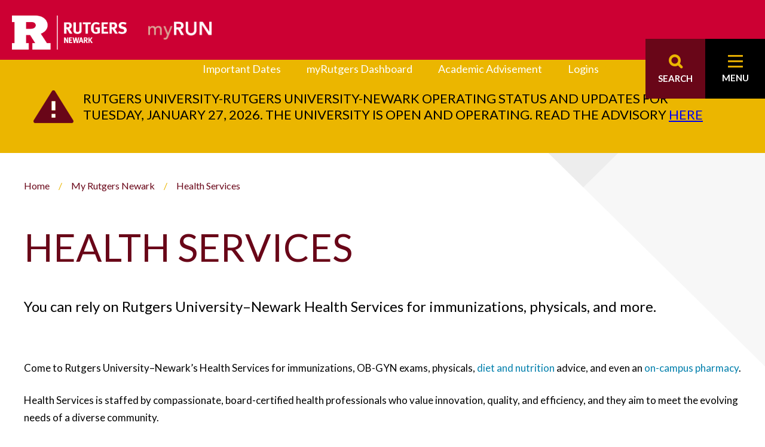

--- FILE ---
content_type: text/html; charset=utf-8
request_url: https://myrun.newark.rutgers.edu/health-services
body_size: 37086
content:


<!-- THEME DEBUG -->
<!-- CALL: theme('html') -->
<!-- FILE NAME SUGGESTIONS:
   * html--node--122.tpl.php
   * html--node--%.tpl.php
   * html--node.tpl.php
   x html.tpl.php
-->
<!-- BEGIN OUTPUT from 'modules/system/html.tpl.php' -->
<!DOCTYPE html PUBLIC "-//W3C//DTD XHTML+RDFa 1.0//EN"
  "http://www.w3.org/MarkUp/DTD/xhtml-rdfa-1.dtd">
<html xmlns="http://www.w3.org/1999/xhtml" xml:lang="en" version="XHTML+RDFa 1.0" dir="ltr">

<head profile="http://www.w3.org/1999/xhtml/vocab">
  <meta http-equiv="Content-Type" content="text/html; charset=utf-8" /><script type="text/javascript">(window.NREUM||(NREUM={})).init={ajax:{deny_list:["bam.nr-data.net"]},feature_flags:["soft_nav"]};(window.NREUM||(NREUM={})).loader_config={licenseKey:"f38d170c2b",applicationID:"50101475",browserID:"50102212"};;/*! For license information please see nr-loader-rum-1.308.0.min.js.LICENSE.txt */
(()=>{var e,t,r={163:(e,t,r)=>{"use strict";r.d(t,{j:()=>E});var n=r(384),i=r(1741);var a=r(2555);r(860).K7.genericEvents;const s="experimental.resources",o="register",c=e=>{if(!e||"string"!=typeof e)return!1;try{document.createDocumentFragment().querySelector(e)}catch{return!1}return!0};var d=r(2614),u=r(944),l=r(8122);const f="[data-nr-mask]",g=e=>(0,l.a)(e,(()=>{const e={feature_flags:[],experimental:{allow_registered_children:!1,resources:!1},mask_selector:"*",block_selector:"[data-nr-block]",mask_input_options:{color:!1,date:!1,"datetime-local":!1,email:!1,month:!1,number:!1,range:!1,search:!1,tel:!1,text:!1,time:!1,url:!1,week:!1,textarea:!1,select:!1,password:!0}};return{ajax:{deny_list:void 0,block_internal:!0,enabled:!0,autoStart:!0},api:{get allow_registered_children(){return e.feature_flags.includes(o)||e.experimental.allow_registered_children},set allow_registered_children(t){e.experimental.allow_registered_children=t},duplicate_registered_data:!1},browser_consent_mode:{enabled:!1},distributed_tracing:{enabled:void 0,exclude_newrelic_header:void 0,cors_use_newrelic_header:void 0,cors_use_tracecontext_headers:void 0,allowed_origins:void 0},get feature_flags(){return e.feature_flags},set feature_flags(t){e.feature_flags=t},generic_events:{enabled:!0,autoStart:!0},harvest:{interval:30},jserrors:{enabled:!0,autoStart:!0},logging:{enabled:!0,autoStart:!0},metrics:{enabled:!0,autoStart:!0},obfuscate:void 0,page_action:{enabled:!0},page_view_event:{enabled:!0,autoStart:!0},page_view_timing:{enabled:!0,autoStart:!0},performance:{capture_marks:!1,capture_measures:!1,capture_detail:!0,resources:{get enabled(){return e.feature_flags.includes(s)||e.experimental.resources},set enabled(t){e.experimental.resources=t},asset_types:[],first_party_domains:[],ignore_newrelic:!0}},privacy:{cookies_enabled:!0},proxy:{assets:void 0,beacon:void 0},session:{expiresMs:d.wk,inactiveMs:d.BB},session_replay:{autoStart:!0,enabled:!1,preload:!1,sampling_rate:10,error_sampling_rate:100,collect_fonts:!1,inline_images:!1,fix_stylesheets:!0,mask_all_inputs:!0,get mask_text_selector(){return e.mask_selector},set mask_text_selector(t){c(t)?e.mask_selector="".concat(t,",").concat(f):""===t||null===t?e.mask_selector=f:(0,u.R)(5,t)},get block_class(){return"nr-block"},get ignore_class(){return"nr-ignore"},get mask_text_class(){return"nr-mask"},get block_selector(){return e.block_selector},set block_selector(t){c(t)?e.block_selector+=",".concat(t):""!==t&&(0,u.R)(6,t)},get mask_input_options(){return e.mask_input_options},set mask_input_options(t){t&&"object"==typeof t?e.mask_input_options={...t,password:!0}:(0,u.R)(7,t)}},session_trace:{enabled:!0,autoStart:!0},soft_navigations:{enabled:!0,autoStart:!0},spa:{enabled:!0,autoStart:!0},ssl:void 0,user_actions:{enabled:!0,elementAttributes:["id","className","tagName","type"]}}})());var p=r(6154),m=r(9324);let h=0;const v={buildEnv:m.F3,distMethod:m.Xs,version:m.xv,originTime:p.WN},b={consented:!1},y={appMetadata:{},get consented(){return this.session?.state?.consent||b.consented},set consented(e){b.consented=e},customTransaction:void 0,denyList:void 0,disabled:!1,harvester:void 0,isolatedBacklog:!1,isRecording:!1,loaderType:void 0,maxBytes:3e4,obfuscator:void 0,onerror:void 0,ptid:void 0,releaseIds:{},session:void 0,timeKeeper:void 0,registeredEntities:[],jsAttributesMetadata:{bytes:0},get harvestCount(){return++h}},_=e=>{const t=(0,l.a)(e,y),r=Object.keys(v).reduce((e,t)=>(e[t]={value:v[t],writable:!1,configurable:!0,enumerable:!0},e),{});return Object.defineProperties(t,r)};var w=r(5701);const x=e=>{const t=e.startsWith("http");e+="/",r.p=t?e:"https://"+e};var R=r(7836),k=r(3241);const A={accountID:void 0,trustKey:void 0,agentID:void 0,licenseKey:void 0,applicationID:void 0,xpid:void 0},S=e=>(0,l.a)(e,A),T=new Set;function E(e,t={},r,s){let{init:o,info:c,loader_config:d,runtime:u={},exposed:l=!0}=t;if(!c){const e=(0,n.pV)();o=e.init,c=e.info,d=e.loader_config}e.init=g(o||{}),e.loader_config=S(d||{}),c.jsAttributes??={},p.bv&&(c.jsAttributes.isWorker=!0),e.info=(0,a.D)(c);const f=e.init,m=[c.beacon,c.errorBeacon];T.has(e.agentIdentifier)||(f.proxy.assets&&(x(f.proxy.assets),m.push(f.proxy.assets)),f.proxy.beacon&&m.push(f.proxy.beacon),e.beacons=[...m],function(e){const t=(0,n.pV)();Object.getOwnPropertyNames(i.W.prototype).forEach(r=>{const n=i.W.prototype[r];if("function"!=typeof n||"constructor"===n)return;let a=t[r];e[r]&&!1!==e.exposed&&"micro-agent"!==e.runtime?.loaderType&&(t[r]=(...t)=>{const n=e[r](...t);return a?a(...t):n})})}(e),(0,n.US)("activatedFeatures",w.B)),u.denyList=[...f.ajax.deny_list||[],...f.ajax.block_internal?m:[]],u.ptid=e.agentIdentifier,u.loaderType=r,e.runtime=_(u),T.has(e.agentIdentifier)||(e.ee=R.ee.get(e.agentIdentifier),e.exposed=l,(0,k.W)({agentIdentifier:e.agentIdentifier,drained:!!w.B?.[e.agentIdentifier],type:"lifecycle",name:"initialize",feature:void 0,data:e.config})),T.add(e.agentIdentifier)}},384:(e,t,r)=>{"use strict";r.d(t,{NT:()=>s,US:()=>u,Zm:()=>o,bQ:()=>d,dV:()=>c,pV:()=>l});var n=r(6154),i=r(1863),a=r(1910);const s={beacon:"bam.nr-data.net",errorBeacon:"bam.nr-data.net"};function o(){return n.gm.NREUM||(n.gm.NREUM={}),void 0===n.gm.newrelic&&(n.gm.newrelic=n.gm.NREUM),n.gm.NREUM}function c(){let e=o();return e.o||(e.o={ST:n.gm.setTimeout,SI:n.gm.setImmediate||n.gm.setInterval,CT:n.gm.clearTimeout,XHR:n.gm.XMLHttpRequest,REQ:n.gm.Request,EV:n.gm.Event,PR:n.gm.Promise,MO:n.gm.MutationObserver,FETCH:n.gm.fetch,WS:n.gm.WebSocket},(0,a.i)(...Object.values(e.o))),e}function d(e,t){let r=o();r.initializedAgents??={},t.initializedAt={ms:(0,i.t)(),date:new Date},r.initializedAgents[e]=t}function u(e,t){o()[e]=t}function l(){return function(){let e=o();const t=e.info||{};e.info={beacon:s.beacon,errorBeacon:s.errorBeacon,...t}}(),function(){let e=o();const t=e.init||{};e.init={...t}}(),c(),function(){let e=o();const t=e.loader_config||{};e.loader_config={...t}}(),o()}},782:(e,t,r)=>{"use strict";r.d(t,{T:()=>n});const n=r(860).K7.pageViewTiming},860:(e,t,r)=>{"use strict";r.d(t,{$J:()=>u,K7:()=>c,P3:()=>d,XX:()=>i,Yy:()=>o,df:()=>a,qY:()=>n,v4:()=>s});const n="events",i="jserrors",a="browser/blobs",s="rum",o="browser/logs",c={ajax:"ajax",genericEvents:"generic_events",jserrors:i,logging:"logging",metrics:"metrics",pageAction:"page_action",pageViewEvent:"page_view_event",pageViewTiming:"page_view_timing",sessionReplay:"session_replay",sessionTrace:"session_trace",softNav:"soft_navigations",spa:"spa"},d={[c.pageViewEvent]:1,[c.pageViewTiming]:2,[c.metrics]:3,[c.jserrors]:4,[c.spa]:5,[c.ajax]:6,[c.sessionTrace]:7,[c.softNav]:8,[c.sessionReplay]:9,[c.logging]:10,[c.genericEvents]:11},u={[c.pageViewEvent]:s,[c.pageViewTiming]:n,[c.ajax]:n,[c.spa]:n,[c.softNav]:n,[c.metrics]:i,[c.jserrors]:i,[c.sessionTrace]:a,[c.sessionReplay]:a,[c.logging]:o,[c.genericEvents]:"ins"}},944:(e,t,r)=>{"use strict";r.d(t,{R:()=>i});var n=r(3241);function i(e,t){"function"==typeof console.debug&&(console.debug("New Relic Warning: https://github.com/newrelic/newrelic-browser-agent/blob/main/docs/warning-codes.md#".concat(e),t),(0,n.W)({agentIdentifier:null,drained:null,type:"data",name:"warn",feature:"warn",data:{code:e,secondary:t}}))}},1687:(e,t,r)=>{"use strict";r.d(t,{Ak:()=>d,Ze:()=>f,x3:()=>u});var n=r(3241),i=r(7836),a=r(3606),s=r(860),o=r(2646);const c={};function d(e,t){const r={staged:!1,priority:s.P3[t]||0};l(e),c[e].get(t)||c[e].set(t,r)}function u(e,t){e&&c[e]&&(c[e].get(t)&&c[e].delete(t),p(e,t,!1),c[e].size&&g(e))}function l(e){if(!e)throw new Error("agentIdentifier required");c[e]||(c[e]=new Map)}function f(e="",t="feature",r=!1){if(l(e),!e||!c[e].get(t)||r)return p(e,t);c[e].get(t).staged=!0,g(e)}function g(e){const t=Array.from(c[e]);t.every(([e,t])=>t.staged)&&(t.sort((e,t)=>e[1].priority-t[1].priority),t.forEach(([t])=>{c[e].delete(t),p(e,t)}))}function p(e,t,r=!0){const s=e?i.ee.get(e):i.ee,c=a.i.handlers;if(!s.aborted&&s.backlog&&c){if((0,n.W)({agentIdentifier:e,type:"lifecycle",name:"drain",feature:t}),r){const e=s.backlog[t],r=c[t];if(r){for(let t=0;e&&t<e.length;++t)m(e[t],r);Object.entries(r).forEach(([e,t])=>{Object.values(t||{}).forEach(t=>{t[0]?.on&&t[0]?.context()instanceof o.y&&t[0].on(e,t[1])})})}}s.isolatedBacklog||delete c[t],s.backlog[t]=null,s.emit("drain-"+t,[])}}function m(e,t){var r=e[1];Object.values(t[r]||{}).forEach(t=>{var r=e[0];if(t[0]===r){var n=t[1],i=e[3],a=e[2];n.apply(i,a)}})}},1738:(e,t,r)=>{"use strict";r.d(t,{U:()=>g,Y:()=>f});var n=r(3241),i=r(9908),a=r(1863),s=r(944),o=r(5701),c=r(3969),d=r(8362),u=r(860),l=r(4261);function f(e,t,r,a){const f=a||r;!f||f[e]&&f[e]!==d.d.prototype[e]||(f[e]=function(){(0,i.p)(c.xV,["API/"+e+"/called"],void 0,u.K7.metrics,r.ee),(0,n.W)({agentIdentifier:r.agentIdentifier,drained:!!o.B?.[r.agentIdentifier],type:"data",name:"api",feature:l.Pl+e,data:{}});try{return t.apply(this,arguments)}catch(e){(0,s.R)(23,e)}})}function g(e,t,r,n,s){const o=e.info;null===r?delete o.jsAttributes[t]:o.jsAttributes[t]=r,(s||null===r)&&(0,i.p)(l.Pl+n,[(0,a.t)(),t,r],void 0,"session",e.ee)}},1741:(e,t,r)=>{"use strict";r.d(t,{W:()=>a});var n=r(944),i=r(4261);class a{#e(e,...t){if(this[e]!==a.prototype[e])return this[e](...t);(0,n.R)(35,e)}addPageAction(e,t){return this.#e(i.hG,e,t)}register(e){return this.#e(i.eY,e)}recordCustomEvent(e,t){return this.#e(i.fF,e,t)}setPageViewName(e,t){return this.#e(i.Fw,e,t)}setCustomAttribute(e,t,r){return this.#e(i.cD,e,t,r)}noticeError(e,t){return this.#e(i.o5,e,t)}setUserId(e,t=!1){return this.#e(i.Dl,e,t)}setApplicationVersion(e){return this.#e(i.nb,e)}setErrorHandler(e){return this.#e(i.bt,e)}addRelease(e,t){return this.#e(i.k6,e,t)}log(e,t){return this.#e(i.$9,e,t)}start(){return this.#e(i.d3)}finished(e){return this.#e(i.BL,e)}recordReplay(){return this.#e(i.CH)}pauseReplay(){return this.#e(i.Tb)}addToTrace(e){return this.#e(i.U2,e)}setCurrentRouteName(e){return this.#e(i.PA,e)}interaction(e){return this.#e(i.dT,e)}wrapLogger(e,t,r){return this.#e(i.Wb,e,t,r)}measure(e,t){return this.#e(i.V1,e,t)}consent(e){return this.#e(i.Pv,e)}}},1863:(e,t,r)=>{"use strict";function n(){return Math.floor(performance.now())}r.d(t,{t:()=>n})},1910:(e,t,r)=>{"use strict";r.d(t,{i:()=>a});var n=r(944);const i=new Map;function a(...e){return e.every(e=>{if(i.has(e))return i.get(e);const t="function"==typeof e?e.toString():"",r=t.includes("[native code]"),a=t.includes("nrWrapper");return r||a||(0,n.R)(64,e?.name||t),i.set(e,r),r})}},2555:(e,t,r)=>{"use strict";r.d(t,{D:()=>o,f:()=>s});var n=r(384),i=r(8122);const a={beacon:n.NT.beacon,errorBeacon:n.NT.errorBeacon,licenseKey:void 0,applicationID:void 0,sa:void 0,queueTime:void 0,applicationTime:void 0,ttGuid:void 0,user:void 0,account:void 0,product:void 0,extra:void 0,jsAttributes:{},userAttributes:void 0,atts:void 0,transactionName:void 0,tNamePlain:void 0};function s(e){try{return!!e.licenseKey&&!!e.errorBeacon&&!!e.applicationID}catch(e){return!1}}const o=e=>(0,i.a)(e,a)},2614:(e,t,r)=>{"use strict";r.d(t,{BB:()=>s,H3:()=>n,g:()=>d,iL:()=>c,tS:()=>o,uh:()=>i,wk:()=>a});const n="NRBA",i="SESSION",a=144e5,s=18e5,o={STARTED:"session-started",PAUSE:"session-pause",RESET:"session-reset",RESUME:"session-resume",UPDATE:"session-update"},c={SAME_TAB:"same-tab",CROSS_TAB:"cross-tab"},d={OFF:0,FULL:1,ERROR:2}},2646:(e,t,r)=>{"use strict";r.d(t,{y:()=>n});class n{constructor(e){this.contextId=e}}},2843:(e,t,r)=>{"use strict";r.d(t,{G:()=>a,u:()=>i});var n=r(3878);function i(e,t=!1,r,i){(0,n.DD)("visibilitychange",function(){if(t)return void("hidden"===document.visibilityState&&e());e(document.visibilityState)},r,i)}function a(e,t,r){(0,n.sp)("pagehide",e,t,r)}},3241:(e,t,r)=>{"use strict";r.d(t,{W:()=>a});var n=r(6154);const i="newrelic";function a(e={}){try{n.gm.dispatchEvent(new CustomEvent(i,{detail:e}))}catch(e){}}},3606:(e,t,r)=>{"use strict";r.d(t,{i:()=>a});var n=r(9908);a.on=s;var i=a.handlers={};function a(e,t,r,a){s(a||n.d,i,e,t,r)}function s(e,t,r,i,a){a||(a="feature"),e||(e=n.d);var s=t[a]=t[a]||{};(s[r]=s[r]||[]).push([e,i])}},3878:(e,t,r)=>{"use strict";function n(e,t){return{capture:e,passive:!1,signal:t}}function i(e,t,r=!1,i){window.addEventListener(e,t,n(r,i))}function a(e,t,r=!1,i){document.addEventListener(e,t,n(r,i))}r.d(t,{DD:()=>a,jT:()=>n,sp:()=>i})},3969:(e,t,r)=>{"use strict";r.d(t,{TZ:()=>n,XG:()=>o,rs:()=>i,xV:()=>s,z_:()=>a});const n=r(860).K7.metrics,i="sm",a="cm",s="storeSupportabilityMetrics",o="storeEventMetrics"},4234:(e,t,r)=>{"use strict";r.d(t,{W:()=>a});var n=r(7836),i=r(1687);class a{constructor(e,t){this.agentIdentifier=e,this.ee=n.ee.get(e),this.featureName=t,this.blocked=!1}deregisterDrain(){(0,i.x3)(this.agentIdentifier,this.featureName)}}},4261:(e,t,r)=>{"use strict";r.d(t,{$9:()=>d,BL:()=>o,CH:()=>g,Dl:()=>_,Fw:()=>y,PA:()=>h,Pl:()=>n,Pv:()=>k,Tb:()=>l,U2:()=>a,V1:()=>R,Wb:()=>x,bt:()=>b,cD:()=>v,d3:()=>w,dT:()=>c,eY:()=>p,fF:()=>f,hG:()=>i,k6:()=>s,nb:()=>m,o5:()=>u});const n="api-",i="addPageAction",a="addToTrace",s="addRelease",o="finished",c="interaction",d="log",u="noticeError",l="pauseReplay",f="recordCustomEvent",g="recordReplay",p="register",m="setApplicationVersion",h="setCurrentRouteName",v="setCustomAttribute",b="setErrorHandler",y="setPageViewName",_="setUserId",w="start",x="wrapLogger",R="measure",k="consent"},5289:(e,t,r)=>{"use strict";r.d(t,{GG:()=>s,Qr:()=>c,sB:()=>o});var n=r(3878),i=r(6389);function a(){return"undefined"==typeof document||"complete"===document.readyState}function s(e,t){if(a())return e();const r=(0,i.J)(e),s=setInterval(()=>{a()&&(clearInterval(s),r())},500);(0,n.sp)("load",r,t)}function o(e){if(a())return e();(0,n.DD)("DOMContentLoaded",e)}function c(e){if(a())return e();(0,n.sp)("popstate",e)}},5607:(e,t,r)=>{"use strict";r.d(t,{W:()=>n});const n=(0,r(9566).bz)()},5701:(e,t,r)=>{"use strict";r.d(t,{B:()=>a,t:()=>s});var n=r(3241);const i=new Set,a={};function s(e,t){const r=t.agentIdentifier;a[r]??={},e&&"object"==typeof e&&(i.has(r)||(t.ee.emit("rumresp",[e]),a[r]=e,i.add(r),(0,n.W)({agentIdentifier:r,loaded:!0,drained:!0,type:"lifecycle",name:"load",feature:void 0,data:e})))}},6154:(e,t,r)=>{"use strict";r.d(t,{OF:()=>c,RI:()=>i,WN:()=>u,bv:()=>a,eN:()=>l,gm:()=>s,mw:()=>o,sb:()=>d});var n=r(1863);const i="undefined"!=typeof window&&!!window.document,a="undefined"!=typeof WorkerGlobalScope&&("undefined"!=typeof self&&self instanceof WorkerGlobalScope&&self.navigator instanceof WorkerNavigator||"undefined"!=typeof globalThis&&globalThis instanceof WorkerGlobalScope&&globalThis.navigator instanceof WorkerNavigator),s=i?window:"undefined"!=typeof WorkerGlobalScope&&("undefined"!=typeof self&&self instanceof WorkerGlobalScope&&self||"undefined"!=typeof globalThis&&globalThis instanceof WorkerGlobalScope&&globalThis),o=Boolean("hidden"===s?.document?.visibilityState),c=/iPad|iPhone|iPod/.test(s.navigator?.userAgent),d=c&&"undefined"==typeof SharedWorker,u=((()=>{const e=s.navigator?.userAgent?.match(/Firefox[/\s](\d+\.\d+)/);Array.isArray(e)&&e.length>=2&&e[1]})(),Date.now()-(0,n.t)()),l=()=>"undefined"!=typeof PerformanceNavigationTiming&&s?.performance?.getEntriesByType("navigation")?.[0]?.responseStart},6389:(e,t,r)=>{"use strict";function n(e,t=500,r={}){const n=r?.leading||!1;let i;return(...r)=>{n&&void 0===i&&(e.apply(this,r),i=setTimeout(()=>{i=clearTimeout(i)},t)),n||(clearTimeout(i),i=setTimeout(()=>{e.apply(this,r)},t))}}function i(e){let t=!1;return(...r)=>{t||(t=!0,e.apply(this,r))}}r.d(t,{J:()=>i,s:()=>n})},6630:(e,t,r)=>{"use strict";r.d(t,{T:()=>n});const n=r(860).K7.pageViewEvent},7699:(e,t,r)=>{"use strict";r.d(t,{It:()=>a,KC:()=>o,No:()=>i,qh:()=>s});var n=r(860);const i=16e3,a=1e6,s="SESSION_ERROR",o={[n.K7.logging]:!0,[n.K7.genericEvents]:!1,[n.K7.jserrors]:!1,[n.K7.ajax]:!1}},7836:(e,t,r)=>{"use strict";r.d(t,{P:()=>o,ee:()=>c});var n=r(384),i=r(8990),a=r(2646),s=r(5607);const o="nr@context:".concat(s.W),c=function e(t,r){var n={},s={},u={},l=!1;try{l=16===r.length&&d.initializedAgents?.[r]?.runtime.isolatedBacklog}catch(e){}var f={on:p,addEventListener:p,removeEventListener:function(e,t){var r=n[e];if(!r)return;for(var i=0;i<r.length;i++)r[i]===t&&r.splice(i,1)},emit:function(e,r,n,i,a){!1!==a&&(a=!0);if(c.aborted&&!i)return;t&&a&&t.emit(e,r,n);var o=g(n);m(e).forEach(e=>{e.apply(o,r)});var d=v()[s[e]];d&&d.push([f,e,r,o]);return o},get:h,listeners:m,context:g,buffer:function(e,t){const r=v();if(t=t||"feature",f.aborted)return;Object.entries(e||{}).forEach(([e,n])=>{s[n]=t,t in r||(r[t]=[])})},abort:function(){f._aborted=!0,Object.keys(f.backlog).forEach(e=>{delete f.backlog[e]})},isBuffering:function(e){return!!v()[s[e]]},debugId:r,backlog:l?{}:t&&"object"==typeof t.backlog?t.backlog:{},isolatedBacklog:l};return Object.defineProperty(f,"aborted",{get:()=>{let e=f._aborted||!1;return e||(t&&(e=t.aborted),e)}}),f;function g(e){return e&&e instanceof a.y?e:e?(0,i.I)(e,o,()=>new a.y(o)):new a.y(o)}function p(e,t){n[e]=m(e).concat(t)}function m(e){return n[e]||[]}function h(t){return u[t]=u[t]||e(f,t)}function v(){return f.backlog}}(void 0,"globalEE"),d=(0,n.Zm)();d.ee||(d.ee=c)},8122:(e,t,r)=>{"use strict";r.d(t,{a:()=>i});var n=r(944);function i(e,t){try{if(!e||"object"!=typeof e)return(0,n.R)(3);if(!t||"object"!=typeof t)return(0,n.R)(4);const r=Object.create(Object.getPrototypeOf(t),Object.getOwnPropertyDescriptors(t)),a=0===Object.keys(r).length?e:r;for(let s in a)if(void 0!==e[s])try{if(null===e[s]){r[s]=null;continue}Array.isArray(e[s])&&Array.isArray(t[s])?r[s]=Array.from(new Set([...e[s],...t[s]])):"object"==typeof e[s]&&"object"==typeof t[s]?r[s]=i(e[s],t[s]):r[s]=e[s]}catch(e){r[s]||(0,n.R)(1,e)}return r}catch(e){(0,n.R)(2,e)}}},8362:(e,t,r)=>{"use strict";r.d(t,{d:()=>a});var n=r(9566),i=r(1741);class a extends i.W{agentIdentifier=(0,n.LA)(16)}},8374:(e,t,r)=>{r.nc=(()=>{try{return document?.currentScript?.nonce}catch(e){}return""})()},8990:(e,t,r)=>{"use strict";r.d(t,{I:()=>i});var n=Object.prototype.hasOwnProperty;function i(e,t,r){if(n.call(e,t))return e[t];var i=r();if(Object.defineProperty&&Object.keys)try{return Object.defineProperty(e,t,{value:i,writable:!0,enumerable:!1}),i}catch(e){}return e[t]=i,i}},9324:(e,t,r)=>{"use strict";r.d(t,{F3:()=>i,Xs:()=>a,xv:()=>n});const n="1.308.0",i="PROD",a="CDN"},9566:(e,t,r)=>{"use strict";r.d(t,{LA:()=>o,bz:()=>s});var n=r(6154);const i="xxxxxxxx-xxxx-4xxx-yxxx-xxxxxxxxxxxx";function a(e,t){return e?15&e[t]:16*Math.random()|0}function s(){const e=n.gm?.crypto||n.gm?.msCrypto;let t,r=0;return e&&e.getRandomValues&&(t=e.getRandomValues(new Uint8Array(30))),i.split("").map(e=>"x"===e?a(t,r++).toString(16):"y"===e?(3&a()|8).toString(16):e).join("")}function o(e){const t=n.gm?.crypto||n.gm?.msCrypto;let r,i=0;t&&t.getRandomValues&&(r=t.getRandomValues(new Uint8Array(e)));const s=[];for(var o=0;o<e;o++)s.push(a(r,i++).toString(16));return s.join("")}},9908:(e,t,r)=>{"use strict";r.d(t,{d:()=>n,p:()=>i});var n=r(7836).ee.get("handle");function i(e,t,r,i,a){a?(a.buffer([e],i),a.emit(e,t,r)):(n.buffer([e],i),n.emit(e,t,r))}}},n={};function i(e){var t=n[e];if(void 0!==t)return t.exports;var a=n[e]={exports:{}};return r[e](a,a.exports,i),a.exports}i.m=r,i.d=(e,t)=>{for(var r in t)i.o(t,r)&&!i.o(e,r)&&Object.defineProperty(e,r,{enumerable:!0,get:t[r]})},i.f={},i.e=e=>Promise.all(Object.keys(i.f).reduce((t,r)=>(i.f[r](e,t),t),[])),i.u=e=>"nr-rum-1.308.0.min.js",i.o=(e,t)=>Object.prototype.hasOwnProperty.call(e,t),e={},t="NRBA-1.308.0.PROD:",i.l=(r,n,a,s)=>{if(e[r])e[r].push(n);else{var o,c;if(void 0!==a)for(var d=document.getElementsByTagName("script"),u=0;u<d.length;u++){var l=d[u];if(l.getAttribute("src")==r||l.getAttribute("data-webpack")==t+a){o=l;break}}if(!o){c=!0;var f={296:"sha512-+MIMDsOcckGXa1EdWHqFNv7P+JUkd5kQwCBr3KE6uCvnsBNUrdSt4a/3/L4j4TxtnaMNjHpza2/erNQbpacJQA=="};(o=document.createElement("script")).charset="utf-8",i.nc&&o.setAttribute("nonce",i.nc),o.setAttribute("data-webpack",t+a),o.src=r,0!==o.src.indexOf(window.location.origin+"/")&&(o.crossOrigin="anonymous"),f[s]&&(o.integrity=f[s])}e[r]=[n];var g=(t,n)=>{o.onerror=o.onload=null,clearTimeout(p);var i=e[r];if(delete e[r],o.parentNode&&o.parentNode.removeChild(o),i&&i.forEach(e=>e(n)),t)return t(n)},p=setTimeout(g.bind(null,void 0,{type:"timeout",target:o}),12e4);o.onerror=g.bind(null,o.onerror),o.onload=g.bind(null,o.onload),c&&document.head.appendChild(o)}},i.r=e=>{"undefined"!=typeof Symbol&&Symbol.toStringTag&&Object.defineProperty(e,Symbol.toStringTag,{value:"Module"}),Object.defineProperty(e,"__esModule",{value:!0})},i.p="https://js-agent.newrelic.com/",(()=>{var e={374:0,840:0};i.f.j=(t,r)=>{var n=i.o(e,t)?e[t]:void 0;if(0!==n)if(n)r.push(n[2]);else{var a=new Promise((r,i)=>n=e[t]=[r,i]);r.push(n[2]=a);var s=i.p+i.u(t),o=new Error;i.l(s,r=>{if(i.o(e,t)&&(0!==(n=e[t])&&(e[t]=void 0),n)){var a=r&&("load"===r.type?"missing":r.type),s=r&&r.target&&r.target.src;o.message="Loading chunk "+t+" failed: ("+a+": "+s+")",o.name="ChunkLoadError",o.type=a,o.request=s,n[1](o)}},"chunk-"+t,t)}};var t=(t,r)=>{var n,a,[s,o,c]=r,d=0;if(s.some(t=>0!==e[t])){for(n in o)i.o(o,n)&&(i.m[n]=o[n]);if(c)c(i)}for(t&&t(r);d<s.length;d++)a=s[d],i.o(e,a)&&e[a]&&e[a][0](),e[a]=0},r=self["webpackChunk:NRBA-1.308.0.PROD"]=self["webpackChunk:NRBA-1.308.0.PROD"]||[];r.forEach(t.bind(null,0)),r.push=t.bind(null,r.push.bind(r))})(),(()=>{"use strict";i(8374);var e=i(8362),t=i(860);const r=Object.values(t.K7);var n=i(163);var a=i(9908),s=i(1863),o=i(4261),c=i(1738);var d=i(1687),u=i(4234),l=i(5289),f=i(6154),g=i(944),p=i(384);const m=e=>f.RI&&!0===e?.privacy.cookies_enabled;function h(e){return!!(0,p.dV)().o.MO&&m(e)&&!0===e?.session_trace.enabled}var v=i(6389),b=i(7699);class y extends u.W{constructor(e,t){super(e.agentIdentifier,t),this.agentRef=e,this.abortHandler=void 0,this.featAggregate=void 0,this.loadedSuccessfully=void 0,this.onAggregateImported=new Promise(e=>{this.loadedSuccessfully=e}),this.deferred=Promise.resolve(),!1===e.init[this.featureName].autoStart?this.deferred=new Promise((t,r)=>{this.ee.on("manual-start-all",(0,v.J)(()=>{(0,d.Ak)(e.agentIdentifier,this.featureName),t()}))}):(0,d.Ak)(e.agentIdentifier,t)}importAggregator(e,t,r={}){if(this.featAggregate)return;const n=async()=>{let n;await this.deferred;try{if(m(e.init)){const{setupAgentSession:t}=await i.e(296).then(i.bind(i,3305));n=t(e)}}catch(e){(0,g.R)(20,e),this.ee.emit("internal-error",[e]),(0,a.p)(b.qh,[e],void 0,this.featureName,this.ee)}try{if(!this.#t(this.featureName,n,e.init))return(0,d.Ze)(this.agentIdentifier,this.featureName),void this.loadedSuccessfully(!1);const{Aggregate:i}=await t();this.featAggregate=new i(e,r),e.runtime.harvester.initializedAggregates.push(this.featAggregate),this.loadedSuccessfully(!0)}catch(e){(0,g.R)(34,e),this.abortHandler?.(),(0,d.Ze)(this.agentIdentifier,this.featureName,!0),this.loadedSuccessfully(!1),this.ee&&this.ee.abort()}};f.RI?(0,l.GG)(()=>n(),!0):n()}#t(e,r,n){if(this.blocked)return!1;switch(e){case t.K7.sessionReplay:return h(n)&&!!r;case t.K7.sessionTrace:return!!r;default:return!0}}}var _=i(6630),w=i(2614),x=i(3241);class R extends y{static featureName=_.T;constructor(e){var t;super(e,_.T),this.setupInspectionEvents(e.agentIdentifier),t=e,(0,c.Y)(o.Fw,function(e,r){"string"==typeof e&&("/"!==e.charAt(0)&&(e="/"+e),t.runtime.customTransaction=(r||"http://custom.transaction")+e,(0,a.p)(o.Pl+o.Fw,[(0,s.t)()],void 0,void 0,t.ee))},t),this.importAggregator(e,()=>i.e(296).then(i.bind(i,3943)))}setupInspectionEvents(e){const t=(t,r)=>{t&&(0,x.W)({agentIdentifier:e,timeStamp:t.timeStamp,loaded:"complete"===t.target.readyState,type:"window",name:r,data:t.target.location+""})};(0,l.sB)(e=>{t(e,"DOMContentLoaded")}),(0,l.GG)(e=>{t(e,"load")}),(0,l.Qr)(e=>{t(e,"navigate")}),this.ee.on(w.tS.UPDATE,(t,r)=>{(0,x.W)({agentIdentifier:e,type:"lifecycle",name:"session",data:r})})}}class k extends e.d{constructor(e){var t;(super(),f.gm)?(this.features={},(0,p.bQ)(this.agentIdentifier,this),this.desiredFeatures=new Set(e.features||[]),this.desiredFeatures.add(R),(0,n.j)(this,e,e.loaderType||"agent"),t=this,(0,c.Y)(o.cD,function(e,r,n=!1){if("string"==typeof e){if(["string","number","boolean"].includes(typeof r)||null===r)return(0,c.U)(t,e,r,o.cD,n);(0,g.R)(40,typeof r)}else(0,g.R)(39,typeof e)},t),function(e){(0,c.Y)(o.Dl,function(t,r=!1){if("string"!=typeof t&&null!==t)return void(0,g.R)(41,typeof t);const n=e.info.jsAttributes["enduser.id"];r&&null!=n&&n!==t?(0,a.p)(o.Pl+"setUserIdAndResetSession",[t],void 0,"session",e.ee):(0,c.U)(e,"enduser.id",t,o.Dl,!0)},e)}(this),function(e){(0,c.Y)(o.nb,function(t){if("string"==typeof t||null===t)return(0,c.U)(e,"application.version",t,o.nb,!1);(0,g.R)(42,typeof t)},e)}(this),function(e){(0,c.Y)(o.d3,function(){e.ee.emit("manual-start-all")},e)}(this),function(e){(0,c.Y)(o.Pv,function(t=!0){if("boolean"==typeof t){if((0,a.p)(o.Pl+o.Pv,[t],void 0,"session",e.ee),e.runtime.consented=t,t){const t=e.features.page_view_event;t.onAggregateImported.then(e=>{const r=t.featAggregate;e&&!r.sentRum&&r.sendRum()})}}else(0,g.R)(65,typeof t)},e)}(this),this.run()):(0,g.R)(21)}get config(){return{info:this.info,init:this.init,loader_config:this.loader_config,runtime:this.runtime}}get api(){return this}run(){try{const e=function(e){const t={};return r.forEach(r=>{t[r]=!!e[r]?.enabled}),t}(this.init),n=[...this.desiredFeatures];n.sort((e,r)=>t.P3[e.featureName]-t.P3[r.featureName]),n.forEach(r=>{if(!e[r.featureName]&&r.featureName!==t.K7.pageViewEvent)return;if(r.featureName===t.K7.spa)return void(0,g.R)(67);const n=function(e){switch(e){case t.K7.ajax:return[t.K7.jserrors];case t.K7.sessionTrace:return[t.K7.ajax,t.K7.pageViewEvent];case t.K7.sessionReplay:return[t.K7.sessionTrace];case t.K7.pageViewTiming:return[t.K7.pageViewEvent];default:return[]}}(r.featureName).filter(e=>!(e in this.features));n.length>0&&(0,g.R)(36,{targetFeature:r.featureName,missingDependencies:n}),this.features[r.featureName]=new r(this)})}catch(e){(0,g.R)(22,e);for(const e in this.features)this.features[e].abortHandler?.();const t=(0,p.Zm)();delete t.initializedAgents[this.agentIdentifier]?.features,delete this.sharedAggregator;return t.ee.get(this.agentIdentifier).abort(),!1}}}var A=i(2843),S=i(782);class T extends y{static featureName=S.T;constructor(e){super(e,S.T),f.RI&&((0,A.u)(()=>(0,a.p)("docHidden",[(0,s.t)()],void 0,S.T,this.ee),!0),(0,A.G)(()=>(0,a.p)("winPagehide",[(0,s.t)()],void 0,S.T,this.ee)),this.importAggregator(e,()=>i.e(296).then(i.bind(i,2117))))}}var E=i(3969);class I extends y{static featureName=E.TZ;constructor(e){super(e,E.TZ),f.RI&&document.addEventListener("securitypolicyviolation",e=>{(0,a.p)(E.xV,["Generic/CSPViolation/Detected"],void 0,this.featureName,this.ee)}),this.importAggregator(e,()=>i.e(296).then(i.bind(i,9623)))}}new k({features:[R,T,I],loaderType:"lite"})})()})();</script>
<link rel="shortcut icon" href="https://myrun.newark.rutgers.edu/sites/default/files/favicon.ico" type="image/vnd.microsoft.icon" />
<meta name="viewport" content="width=device-width, initial-scale=1, maximum-scale=1" />
<meta name="generator" content="Drupal 7 (http://drupal.org)" />
<link rel="canonical" href="https://myrun.newark.rutgers.edu/health-services" />
<link rel="shortlink" href="https://myrun.newark.rutgers.edu/node/122" />
  <title>Health Services | Rutgers MyRun</title>
  <link type="text/css" rel="stylesheet" href="https://myrun.newark.rutgers.edu/sites/default/files/css/css_kShW4RPmRstZ3SpIC-ZvVGNFVAi0WEMuCnI0ZkYIaFw.css" media="all" />
<link type="text/css" rel="stylesheet" href="https://myrun.newark.rutgers.edu/sites/default/files/css/css_-I8qmVkvKBNyv77qQA3oz159lrxLijuk_mVy0EdDGY8.css" media="all" />
<link type="text/css" rel="stylesheet" href="https://myrun.newark.rutgers.edu/sites/default/files/css/css_x5mxN8-VwpNEDpiA03asoK0IW1_4JsYD6ckMX_CfIJU.css" media="all" />
<link type="text/css" rel="stylesheet" href="//fast.fonts.net/cssapi/0a368bb6-5f0c-4ee2-8ccb-7e6389c8e6eb.css" media="all" />
<link type="text/css" rel="stylesheet" href="https://myrun.newark.rutgers.edu/sites/default/files/css/css_VmtiJS1uuAImC4J4qDBnNpbTpm04Yn7z4DiLeb6tH68.css" media="all" />
<link type="text/css" rel="stylesheet" href="https://myrun.newark.rutgers.edu/sites/default/files/css/css_9CKvkENXdtHmfWViEs7XFcfYz-CFoimRcIlVXMZEi0k.css" media="all" />
  <script type="text/javascript" src="https://myrun.newark.rutgers.edu/sites/all/libraries/modernizr/modernizr-custom.js?t9hvxq"></script>
<script type="text/javascript" src="https://myrun.newark.rutgers.edu/sites/default/files/js/js_s7yA-hwRxnKty__ED6DuqmTMKG39xvpRyrtyCrbWH4M.js"></script>
<script type="text/javascript" src="https://myrun.newark.rutgers.edu/sites/default/files/js/js_onbE0n0cQY6KTDQtHO_E27UBymFC-RuqypZZ6Zxez-o.js"></script>
<script type="text/javascript">
<!--//--><![CDATA[//><!--
document.createElement( "picture" );
//--><!]]>
</script>
<script type="text/javascript" src="https://myrun.newark.rutgers.edu/sites/default/files/js/js_RoqAgQKeZw22Hh4QiIrUK2eGVU5hXaEgnImyXHrb_TE.js"></script>
<script type="text/javascript" src="https://myrun.newark.rutgers.edu/sites/default/files/js/js_Kejwb1hJSi5GqE3ZZ-rTD5dFg-ooR1KSb39mgmQvF9o.js"></script>
<script type="text/javascript">
<!--//--><![CDATA[//><!--
(function(i,s,o,g,r,a,m){i["GoogleAnalyticsObject"]=r;i[r]=i[r]||function(){(i[r].q=i[r].q||[]).push(arguments)},i[r].l=1*new Date();a=s.createElement(o),m=s.getElementsByTagName(o)[0];a.async=1;a.src=g;m.parentNode.insertBefore(a,m)})(window,document,"script","//www.google-analytics.com/analytics.js","ga");ga("create", "UA-98117182-1", {"cookieDomain":"auto"});ga("set", "anonymizeIp", true);ga("send", "pageview");
//--><!]]>
</script>
<script type="text/javascript" src="https://myrun.newark.rutgers.edu/sites/default/files/js/js_3hoOr3zU88SueMHHQikzu8QuPAE2qGjflL8lIYjMZVw.js"></script>
<script type="text/javascript" src="https://myrun.newark.rutgers.edu/sites/default/files/js/js_AHbqRks9PRSlSIModx9nPijFmd7ySniLnqvAXqqHxm8.js"></script>
<script type="text/javascript" src="https://myrun.newark.rutgers.edu/sites/default/files/js/js_3gLdU0Rnpa-5k_4V7Jk00ohJeNSRKq3fDxYEJIuAqWE.js"></script>
<script type="text/javascript">
<!--//--><![CDATA[//><!--
jQuery.extend(Drupal.settings, {"basePath":"\/","pathPrefix":"","setHasJsCookie":0,"ajaxPageState":{"theme":"rutgers","theme_token":"C72ADxUjdksCNjATV5WYCDmlnxBD3iALXX9jXRrJzWk","js":{"sites\/all\/modules\/picture\/picturefill2\/picturefill.min.js":1,"sites\/all\/modules\/picture\/picture.min.js":1,"sites\/all\/libraries\/modernizr\/modernizr-custom.js":1,"sites\/all\/modules\/jquery_update\/replace\/jquery\/1.8\/jquery.min.js":1,"misc\/jquery-extend-3.4.0.js":1,"misc\/jquery-html-prefilter-3.5.0-backport.js":1,"misc\/jquery.once.js":1,"misc\/drupal.js":1,"misc\/form-single-submit.js":1,"0":1,"sites\/all\/modules\/kaltura\/js\/kaltura.js":1,"sites\/all\/modules\/kaltura\/js\/kaltura.behaviors.js":1,"sites\/all\/libraries\/colorbox\/jquery.colorbox-min.js":1,"sites\/all\/modules\/colorbox\/js\/colorbox.js":1,"sites\/all\/modules\/colorbox\/styles\/plain\/colorbox_style.js":1,"sites\/all\/modules\/colorbox\/js\/colorbox_load.js":1,"sites\/all\/modules\/site_alert\/site_alert.js":1,"sites\/all\/modules\/google_analytics\/googleanalytics.js":1,"1":1,"sites\/all\/libraries\/imagesLoaded\/imagesloaded.pkgd.min.js":1,"sites\/all\/libraries\/matchHeight\/dist\/jquery.matchHeight-min.js":1,"sites\/all\/modules\/field_group\/field_group.js":1,"sites\/all\/themes\/rutgers\/js\/plugins.js":1,"sites\/all\/themes\/rutgers\/js\/script.js":1,"sites\/all\/themes\/rutgers\/js\/menu.js":1,"sites\/all\/modules\/custom\/rutgers_tweaks\/js\/rutgers_tweaks.js":1},"css":{"modules\/system\/system.base.css":1,"modules\/system\/system.messages.css":1,"modules\/system\/system.theme.css":1,"sites\/all\/modules\/date\/date_api\/date.css":1,"sites\/all\/modules\/date\/date_popup\/themes\/datepicker.1.7.css":1,"modules\/field\/theme\/field.css":1,"sites\/all\/modules\/kaltura\/style\/kaltura.css":1,"modules\/node\/node.css":1,"sites\/all\/modules\/picture\/picture_wysiwyg.css":1,"sites\/all\/modules\/site_alert\/css\/site-alert.css":1,"modules\/user\/user.css":1,"sites\/all\/modules\/views\/css\/views.css":1,"sites\/all\/modules\/ckeditor\/css\/ckeditor.css":1,"sites\/all\/modules\/media\/modules\/media_wysiwyg\/css\/media_wysiwyg.base.css":1,"sites\/all\/modules\/colorbox\/styles\/plain\/colorbox_style.css":1,"sites\/all\/modules\/ctools\/css\/ctools.css":1,"sites\/all\/libraries\/addtocalendar\/atc-style-menu-wb.css":1,"sites\/all\/libraries\/fontawesome\/css\/font-awesome.css":1,"\/\/fast.fonts.net\/cssapi\/0a368bb6-5f0c-4ee2-8ccb-7e6389c8e6eb.css":1,"sites\/all\/themes\/rutgers\/css\/style.css":1,"sites\/all\/modules\/custom\/rutgers_tweaks\/css\/rutgers_tweaks.css":1,"public:\/\/css_injector\/css_injector_1.css":1}},"colorbox":{"transition":"none","speed":"350","opacity":"0.85","slideshow":false,"slideshowAuto":true,"slideshowSpeed":"2500","slideshowStart":"start slideshow","slideshowStop":"stop slideshow","current":"{current} of {total}","previous":"\u00ab Prev","next":"Next \u00bb","close":"Close","overlayClose":true,"maxWidth":"98%","maxHeight":"98%","initialWidth":"300","initialHeight":"250","fixed":true,"scrolling":true,"mobiledetect":false,"mobiledevicewidth":"480px"},"siteAlert":{"timeout":"3600"},"googleanalytics":{"trackOutbound":1,"trackMailto":1,"trackDownload":1,"trackDownloadExtensions":"7z|aac|arc|arj|asf|asx|avi|bin|csv|doc(x|m)?|dot(x|m)?|exe|flv|gif|gz|gzip|hqx|jar|jpe?g|js|mp(2|3|4|e?g)|mov(ie)?|msi|msp|pdf|phps|png|ppt(x|m)?|pot(x|m)?|pps(x|m)?|ppam|sld(x|m)?|thmx|qtm?|ra(m|r)?|sea|sit|tar|tgz|torrent|txt|wav|wma|wmv|wpd|xls(x|m|b)?|xlt(x|m)|xlam|xml|z|zip","trackColorbox":1},"urlIsAjaxTrusted":{"\/health-services":true},"field_group":{"div":"default"}});
//--><!]]>
</script>
</head>
<body class="html not-front not-logged-in no-sidebars page-node page-node- page-node-122 node-type-basic-page" >
  <div id="skip-link">
    <a href="#main-content" class="element-invisible element-focusable">Skip to main content</a>
  </div>
    

<!-- THEME DEBUG -->
<!-- CALL: theme('page') -->
<!-- FILE NAME SUGGESTIONS:
   * page--basic-page.tpl.php
   * page--node--122.tpl.php
   * page--node--%.tpl.php
   * page--node.tpl.php
   x page.tpl.php
-->
<!-- BEGIN OUTPUT from 'sites/all/themes/rutgers/templates/system/page.tpl.php' -->
<div class="page">

  <header class="site-header" role="banner">

          <div class="rutgers-logo">
        <a href="http://newark.rutgers.edu"><img src="https://myrun.newark.rutgers.edu/sites/all/themes/rutgers/images/RN_H_WHITE.png" alt="Rutgers" /></a>      </div>
    
              <div class="site-logo">
          <a href="/" title="Home" rel="home" class="site-logo--link">
            <img src="https://myrun.newark.rutgers.edu/sites/default/files/myrun-logo-2x.png" class="site-logo--image" alt="Home" />
          </a>
        </div>
      
      <div class="header-inner">
        

<!-- THEME DEBUG -->
<!-- CALL: theme('region') -->
<!-- FILE NAME SUGGESTIONS:
   * region--header.tpl.php
   x region.tpl.php
-->
<!-- BEGIN OUTPUT from 'modules/system/region.tpl.php' -->
  <div class="region region-header">
    

<!-- THEME DEBUG -->
<!-- CALL: theme('block') -->
<!-- FILE NAME SUGGESTIONS:
   * block--menu-block--2.tpl.php
   * block--menu-block.tpl.php
   * block--header.tpl.php
   x block.tpl.php
-->
<!-- BEGIN OUTPUT from 'modules/block/block.tpl.php' -->
<div id="block-menu-block-2" class="block block-menu-block supporting-navigation">

    
  <div class="content">
    

<!-- THEME DEBUG -->
<!-- CALL: theme('menu_block_wrapper') -->
<!-- BEGIN OUTPUT from 'sites/all/modules/menu_block/menu-block-wrapper.tpl.php' -->
<div class="menu-block-wrapper menu-block-2 menu-name-menu-supporting-navigation parent-mlid-0 menu-level-1">
  <ul class="menu"><li class="first leaf menu-mlid-454"><a href="/important-dates">Important Dates</a></li>
<li class="leaf menu-mlid-847"><a href="https://my.rutgers.edu/portal">myRutgers Dashboard</a></li>
<li class="collapsed menu-mlid-426"><a href="/academic-advisement">Academic Advisement</a></li>
<li class="last expanded menu-mlid-375 login-container"><a href="/" class="toggle-login">Logins</a><ul class="menu"><li class="first leaf menu-mlid-377"><a href="https://rutgers.instructure.com/login/saml/">Canvas</a></li>
<li class="leaf menu-mlid-376"><a href="https://my.rutgers.edu">myRutgers Portal</a></li>
<li class="leaf menu-mlid-379"><a href="https://run4success.navigate.eab.com"> Navigate Portal </a></li>
<li class="last leaf menu-mlid-378"><a href="https://scarletmail.rutgers.edu">ScarletMail</a></li>
</ul></li>
</ul></div>

<!-- END OUTPUT from 'sites/all/modules/menu_block/menu-block-wrapper.tpl.php' -->

  </div>
</div>

<!-- END OUTPUT from 'modules/block/block.tpl.php' -->



<!-- THEME DEBUG -->
<!-- CALL: theme('block') -->
<!-- FILE NAME SUGGESTIONS:
   * block--search--form.tpl.php
   * block--search.tpl.php
   * block--header.tpl.php
   x block.tpl.php
-->
<!-- BEGIN OUTPUT from 'modules/block/block.tpl.php' -->
<div id="block-search-form" class="block block-search">

    
  <div class="content">
    <form action="/health-services" method="post" id="search-block-form" accept-charset="UTF-8"><div>

<!-- THEME DEBUG -->
<!-- CALL: theme('search_block_form') -->
<!-- BEGIN OUTPUT from 'sites/all/themes/rutgers/templates/search/search-block-form.tpl.php' -->
<div class="search-button">
  <a href="#">Search</a>
</div>
<div class="header-search">
      <h2 class="element-invisible">Search form</h2>
    <div class="form-item form-type-textfield form-item-search-block-form">
  <label class="element-invisible" for="edit-search-block-form--2">Search </label>
 <input title="Enter the terms you wish to search for." type="text" id="edit-search-block-form--2" name="search_block_form" value="" size="15" maxlength="128" class="form-text" />
</div>
<div class="form-actions form-wrapper" id="edit-actions"><input type="submit" id="edit-submit" name="op" value="" class="form-submit" /></div><input type="hidden" name="form_build_id" value="form-_BWfxZ_66X_eoJ42ApsSYdRyDKeZNYUr8PNQQb2lePw" />
<input type="hidden" name="form_id" value="search_block_form" />
</div>

<!-- END OUTPUT from 'sites/all/themes/rutgers/templates/search/search-block-form.tpl.php' -->

</div></form>  </div>
</div>

<!-- END OUTPUT from 'modules/block/block.tpl.php' -->



<!-- THEME DEBUG -->
<!-- CALL: theme('block') -->
<!-- FILE NAME SUGGESTIONS:
   * block--system--main-menu.tpl.php
   * block--system.tpl.php
   * block--header.tpl.php
   x block.tpl.php
-->
<!-- BEGIN OUTPUT from 'modules/block/block.tpl.php' -->
<div id="block-system-main-menu" class="block block-system main-navigation block-menu">

    <h2>Menu</h2>
  
  <div class="content">
    <ul class="menu"><li class="first collapsed first-level">

<!-- THEME DEBUG -->
<!-- CALL: theme('entity') -->
<!-- FILE NAME SUGGESTIONS:
   * entity--menu-fields--main-menu--default.tpl.php
   * entity--menu-fields--main-menu.tpl.php
   x entity--menu-fields.tpl.php
   x entity--menu-fields.tpl.php
   * menu-fields--14.tpl.php
   * menu-fields--main-menu--default.tpl.php
   * menu-fields--main-menu.tpl.php
   * menu-fields.tpl.php
   * entity.tpl.php
-->
<!-- BEGIN OUTPUT from 'sites/all/modules/menu_fields/templates/entity--menu-fields.tpl.php' -->
<div class="entity entity-menu-fields menu-fields-main-menu clearfix">
  <div class="content">
    <a href="/my-money" class="first collapsed">My Money</a><div class="field field-name-subtitle field-type-text field-label-hidden"><div class="field-items"><div class="field-item even">Make the most of your education by understanding our costs and your funding options.</div></div></div><ul class="menu"><li class="first collapsed second-level">

<!-- THEME DEBUG -->
<!-- CALL: theme('entity') -->
<!-- FILE NAME SUGGESTIONS:
   * entity--menu-fields--main-menu--default.tpl.php
   * entity--menu-fields--main-menu.tpl.php
   x entity--menu-fields.tpl.php
   x entity--menu-fields.tpl.php
   * menu-fields--3.tpl.php
   * menu-fields--main-menu--default.tpl.php
   * menu-fields--main-menu.tpl.php
   * menu-fields.tpl.php
   * entity.tpl.php
-->
<!-- BEGIN OUTPUT from 'sites/all/modules/menu_fields/templates/entity--menu-fields.tpl.php' -->
<div class="entity entity-menu-fields menu-fields-main-menu clearfix">
  <div class="content">
    <a href="/accessing-your-term-bill" class="first collapsed">Accessing Your Term Bill</a><div class="field field-name-subtitle field-type-text field-label-hidden"><div class="field-items"><div class="field-item even">How to see your tuition, fees, credits, and due dates</div></div></div><ul class="menu"><li class="first leaf third-level">

<!-- THEME DEBUG -->
<!-- CALL: theme('entity') -->
<!-- FILE NAME SUGGESTIONS:
   * entity--menu-fields--main-menu--default.tpl.php
   * entity--menu-fields--main-menu.tpl.php
   x entity--menu-fields.tpl.php
   x entity--menu-fields.tpl.php
   * menu-fields--58.tpl.php
   * menu-fields--main-menu--default.tpl.php
   * menu-fields--main-menu.tpl.php
   * menu-fields.tpl.php
   * entity.tpl.php
-->
<!-- BEGIN OUTPUT from 'sites/all/modules/menu_fields/templates/entity--menu-fields.tpl.php' -->
<div class="entity entity-menu-fields menu-fields-main-menu clearfix">
  <div class="content">
    <a href="/book-advances" class="first leaf">Book Advances</a>  </div>
</div>

<!-- END OUTPUT from 'sites/all/modules/menu_fields/templates/entity--menu-fields.tpl.php' -->

</li>
<li class="leaf third-level">

<!-- THEME DEBUG -->
<!-- CALL: theme('entity') -->
<!-- FILE NAME SUGGESTIONS:
   * entity--menu-fields--main-menu--default.tpl.php
   * entity--menu-fields--main-menu.tpl.php
   x entity--menu-fields.tpl.php
   x entity--menu-fields.tpl.php
   * menu-fields--56.tpl.php
   * menu-fields--main-menu--default.tpl.php
   * menu-fields--main-menu.tpl.php
   * menu-fields.tpl.php
   * entity.tpl.php
-->
<!-- BEGIN OUTPUT from 'sites/all/modules/menu_fields/templates/entity--menu-fields.tpl.php' -->
<div class="entity entity-menu-fields menu-fields-main-menu clearfix">
  <div class="content">
    <a href="/getting-your-refund" class="leaf">Getting Your Refund</a>  </div>
</div>

<!-- END OUTPUT from 'sites/all/modules/menu_fields/templates/entity--menu-fields.tpl.php' -->

</li>
<li class="last leaf third-level">

<!-- THEME DEBUG -->
<!-- CALL: theme('entity') -->
<!-- FILE NAME SUGGESTIONS:
   * entity--menu-fields--main-menu--default.tpl.php
   * entity--menu-fields--main-menu.tpl.php
   x entity--menu-fields.tpl.php
   x entity--menu-fields.tpl.php
   * menu-fields--131.tpl.php
   * menu-fields--main-menu--default.tpl.php
   * menu-fields--main-menu.tpl.php
   * menu-fields.tpl.php
   * entity.tpl.php
-->
<!-- BEGIN OUTPUT from 'sites/all/modules/menu_fields/templates/entity--menu-fields.tpl.php' -->
<div class="entity entity-menu-fields menu-fields-main-menu clearfix">
  <div class="content">
    <a href="/ruhere-0" class="last leaf">RUHere</a>  </div>
</div>

<!-- END OUTPUT from 'sites/all/modules/menu_fields/templates/entity--menu-fields.tpl.php' -->

</li>
</ul>  </div>
</div>

<!-- END OUTPUT from 'sites/all/modules/menu_fields/templates/entity--menu-fields.tpl.php' -->

</li>
<li class="collapsed second-level">

<!-- THEME DEBUG -->
<!-- CALL: theme('entity') -->
<!-- FILE NAME SUGGESTIONS:
   * entity--menu-fields--main-menu--default.tpl.php
   * entity--menu-fields--main-menu.tpl.php
   x entity--menu-fields.tpl.php
   x entity--menu-fields.tpl.php
   * menu-fields--265.tpl.php
   * menu-fields--main-menu--default.tpl.php
   * menu-fields--main-menu.tpl.php
   * menu-fields.tpl.php
   * entity.tpl.php
-->
<!-- BEGIN OUTPUT from 'sites/all/modules/menu_fields/templates/entity--menu-fields.tpl.php' -->
<div class="entity entity-menu-fields menu-fields-main-menu clearfix">
  <div class="content">
    <a href="/gsg" class="collapsed">At a Glance - GSG &amp; RU-N</a><ul class="menu"><li class="first leaf second-level">

<!-- THEME DEBUG -->
<!-- CALL: theme('entity') -->
<!-- FILE NAME SUGGESTIONS:
   * entity--menu-fields--main-menu--default.tpl.php
   * entity--menu-fields--main-menu.tpl.php
   x entity--menu-fields.tpl.php
   x entity--menu-fields.tpl.php
   * menu-fields--260.tpl.php
   * menu-fields--main-menu--default.tpl.php
   * menu-fields--main-menu.tpl.php
   * menu-fields.tpl.php
   * entity.tpl.php
-->
<!-- BEGIN OUTPUT from 'sites/all/modules/menu_fields/templates/entity--menu-fields.tpl.php' -->
<div class="entity entity-menu-fields menu-fields-main-menu clearfix">
  <div class="content">
    <a href="https://scarlethub.rutgers.edu/financial-services/types-of-aid/garden-state-guarantee/" class="first leaf">Garden State Guarantee (GSG) </a>  </div>
</div>

<!-- END OUTPUT from 'sites/all/modules/menu_fields/templates/entity--menu-fields.tpl.php' -->

</li>
<li class="leaf second-level">

<!-- THEME DEBUG -->
<!-- CALL: theme('entity') -->
<!-- FILE NAME SUGGESTIONS:
   * entity--menu-fields--main-menu--default.tpl.php
   * entity--menu-fields--main-menu.tpl.php
   x entity--menu-fields.tpl.php
   x entity--menu-fields.tpl.php
   * menu-fields--259.tpl.php
   * menu-fields--main-menu--default.tpl.php
   * menu-fields--main-menu.tpl.php
   * menu-fields.tpl.php
   * entity.tpl.php
-->
<!-- BEGIN OUTPUT from 'sites/all/modules/menu_fields/templates/entity--menu-fields.tpl.php' -->
<div class="entity entity-menu-fields menu-fields-main-menu clearfix">
  <div class="content">
    <a href="https://myrun.newark.rutgers.edu/top" class="leaf">RU-N to the TOP Program</a>  </div>
</div>

<!-- END OUTPUT from 'sites/all/modules/menu_fields/templates/entity--menu-fields.tpl.php' -->

</li>
<li class="leaf second-level">

<!-- THEME DEBUG -->
<!-- CALL: theme('entity') -->
<!-- FILE NAME SUGGESTIONS:
   * entity--menu-fields--main-menu--default.tpl.php
   * entity--menu-fields--main-menu.tpl.php
   x entity--menu-fields.tpl.php
   x entity--menu-fields.tpl.php
   * menu-fields--261.tpl.php
   * menu-fields--main-menu--default.tpl.php
   * menu-fields--main-menu.tpl.php
   * menu-fields.tpl.php
   * entity.tpl.php
-->
<!-- BEGIN OUTPUT from 'sites/all/modules/menu_fields/templates/entity--menu-fields.tpl.php' -->
<div class="entity entity-menu-fields menu-fields-main-menu clearfix">
  <div class="content">
    <a href="https://admissions.newark.rutgers.edu/" class="leaf">Office of Admissions </a>  </div>
</div>

<!-- END OUTPUT from 'sites/all/modules/menu_fields/templates/entity--menu-fields.tpl.php' -->

</li>
<li class="leaf second-level">

<!-- THEME DEBUG -->
<!-- CALL: theme('entity') -->
<!-- FILE NAME SUGGESTIONS:
   * entity--menu-fields--main-menu--default.tpl.php
   * entity--menu-fields--main-menu.tpl.php
   x entity--menu-fields.tpl.php
   x entity--menu-fields.tpl.php
   * menu-fields--262.tpl.php
   * menu-fields--main-menu--default.tpl.php
   * menu-fields--main-menu.tpl.php
   * menu-fields.tpl.php
   * entity.tpl.php
-->
<!-- BEGIN OUTPUT from 'sites/all/modules/menu_fields/templates/entity--menu-fields.tpl.php' -->
<div class="entity entity-menu-fields menu-fields-main-menu clearfix">
  <div class="content">
    <a href="https://myrun.newark.rutgers.edu/funding-your-education" class="leaf">Office of Financial Aid</a>  </div>
</div>

<!-- END OUTPUT from 'sites/all/modules/menu_fields/templates/entity--menu-fields.tpl.php' -->

</li>
<li class="leaf second-level">

<!-- THEME DEBUG -->
<!-- CALL: theme('entity') -->
<!-- FILE NAME SUGGESTIONS:
   * entity--menu-fields--main-menu--default.tpl.php
   * entity--menu-fields--main-menu.tpl.php
   x entity--menu-fields.tpl.php
   x entity--menu-fields.tpl.php
   * menu-fields--263.tpl.php
   * menu-fields--main-menu--default.tpl.php
   * menu-fields--main-menu.tpl.php
   * menu-fields.tpl.php
   * entity.tpl.php
-->
<!-- BEGIN OUTPUT from 'sites/all/modules/menu_fields/templates/entity--menu-fields.tpl.php' -->
<div class="entity entity-menu-fields menu-fields-main-menu clearfix">
  <div class="content">
    <a href="https://studentaid.gov/h/apply-for-aid/fafsa" class="leaf">FAFSA (Federal Aid)</a>  </div>
</div>

<!-- END OUTPUT from 'sites/all/modules/menu_fields/templates/entity--menu-fields.tpl.php' -->

</li>
<li class="last leaf second-level">

<!-- THEME DEBUG -->
<!-- CALL: theme('entity') -->
<!-- FILE NAME SUGGESTIONS:
   * entity--menu-fields--main-menu--default.tpl.php
   * entity--menu-fields--main-menu.tpl.php
   x entity--menu-fields.tpl.php
   x entity--menu-fields.tpl.php
   * menu-fields--264.tpl.php
   * menu-fields--main-menu--default.tpl.php
   * menu-fields--main-menu.tpl.php
   * menu-fields.tpl.php
   * entity.tpl.php
-->
<!-- BEGIN OUTPUT from 'sites/all/modules/menu_fields/templates/entity--menu-fields.tpl.php' -->
<div class="entity entity-menu-fields menu-fields-main-menu clearfix">
  <div class="content">
    <a href="https://www.hesaa.org/Pages/Default.aspx" class="last leaf">HESAA (NJ State Aid)</a>  </div>
</div>

<!-- END OUTPUT from 'sites/all/modules/menu_fields/templates/entity--menu-fields.tpl.php' -->

</li>
</ul>  </div>
</div>

<!-- END OUTPUT from 'sites/all/modules/menu_fields/templates/entity--menu-fields.tpl.php' -->

</li>
<li class="collapsed second-level">

<!-- THEME DEBUG -->
<!-- CALL: theme('entity') -->
<!-- FILE NAME SUGGESTIONS:
   * entity--menu-fields--main-menu--default.tpl.php
   * entity--menu-fields--main-menu.tpl.php
   x entity--menu-fields.tpl.php
   x entity--menu-fields.tpl.php
   * menu-fields--6.tpl.php
   * menu-fields--main-menu--default.tpl.php
   * menu-fields--main-menu.tpl.php
   * menu-fields.tpl.php
   * entity.tpl.php
-->
<!-- BEGIN OUTPUT from 'sites/all/modules/menu_fields/templates/entity--menu-fields.tpl.php' -->
<div class="entity entity-menu-fields menu-fields-main-menu clearfix">
  <div class="content">
    <a href="/funding-your-education" class="collapsed">Funding Your Education</a><div class="field field-name-subtitle field-type-text field-label-hidden"><div class="field-items"><div class="field-item even">Discover how to make your education more affordable</div></div></div><ul class="menu"><li class="first leaf third-level">

<!-- THEME DEBUG -->
<!-- CALL: theme('entity') -->
<!-- FILE NAME SUGGESTIONS:
   * entity--menu-fields--main-menu--default.tpl.php
   * entity--menu-fields--main-menu.tpl.php
   x entity--menu-fields.tpl.php
   x entity--menu-fields.tpl.php
   * menu-fields--40.tpl.php
   * menu-fields--main-menu--default.tpl.php
   * menu-fields--main-menu.tpl.php
   * menu-fields.tpl.php
   * entity.tpl.php
-->
<!-- BEGIN OUTPUT from 'sites/all/modules/menu_fields/templates/entity--menu-fields.tpl.php' -->
<div class="entity entity-menu-fields menu-fields-main-menu clearfix">
  <div class="content">
    <a href="/grants" class="first leaf">Grants</a>  </div>
</div>

<!-- END OUTPUT from 'sites/all/modules/menu_fields/templates/entity--menu-fields.tpl.php' -->

</li>
<li class="leaf third-level">

<!-- THEME DEBUG -->
<!-- CALL: theme('entity') -->
<!-- FILE NAME SUGGESTIONS:
   * entity--menu-fields--main-menu--default.tpl.php
   * entity--menu-fields--main-menu.tpl.php
   x entity--menu-fields.tpl.php
   x entity--menu-fields.tpl.php
   * menu-fields--41.tpl.php
   * menu-fields--main-menu--default.tpl.php
   * menu-fields--main-menu.tpl.php
   * menu-fields.tpl.php
   * entity.tpl.php
-->
<!-- BEGIN OUTPUT from 'sites/all/modules/menu_fields/templates/entity--menu-fields.tpl.php' -->
<div class="entity entity-menu-fields menu-fields-main-menu clearfix">
  <div class="content">
    <a href="/loans" class="leaf">Loans</a>  </div>
</div>

<!-- END OUTPUT from 'sites/all/modules/menu_fields/templates/entity--menu-fields.tpl.php' -->

</li>
<li class="leaf third-level">

<!-- THEME DEBUG -->
<!-- CALL: theme('entity') -->
<!-- FILE NAME SUGGESTIONS:
   * entity--menu-fields--main-menu--default.tpl.php
   * entity--menu-fields--main-menu.tpl.php
   x entity--menu-fields.tpl.php
   x entity--menu-fields.tpl.php
   * menu-fields--43.tpl.php
   * menu-fields--main-menu--default.tpl.php
   * menu-fields--main-menu.tpl.php
   * menu-fields.tpl.php
   * entity.tpl.php
-->
<!-- BEGIN OUTPUT from 'sites/all/modules/menu_fields/templates/entity--menu-fields.tpl.php' -->
<div class="entity entity-menu-fields menu-fields-main-menu clearfix">
  <div class="content">
    <a href="/nj-workforce-tuition-waiver-eligibility" class="leaf">NJ Workforce Tuition Waiver Eligibility</a>  </div>
</div>

<!-- END OUTPUT from 'sites/all/modules/menu_fields/templates/entity--menu-fields.tpl.php' -->

</li>
<li class="leaf third-level">

<!-- THEME DEBUG -->
<!-- CALL: theme('entity') -->
<!-- FILE NAME SUGGESTIONS:
   * entity--menu-fields--main-menu--default.tpl.php
   * entity--menu-fields--main-menu.tpl.php
   x entity--menu-fields.tpl.php
   x entity--menu-fields.tpl.php
   * menu-fields--42.tpl.php
   * menu-fields--main-menu--default.tpl.php
   * menu-fields--main-menu.tpl.php
   * menu-fields.tpl.php
   * entity.tpl.php
-->
<!-- BEGIN OUTPUT from 'sites/all/modules/menu_fields/templates/entity--menu-fields.tpl.php' -->
<div class="entity entity-menu-fields menu-fields-main-menu clearfix">
  <div class="content">
    <a href="/scholarships1" class="leaf">Scholarships</a>  </div>
</div>

<!-- END OUTPUT from 'sites/all/modules/menu_fields/templates/entity--menu-fields.tpl.php' -->

</li>
<li class="last leaf third-level">

<!-- THEME DEBUG -->
<!-- CALL: theme('entity') -->
<!-- FILE NAME SUGGESTIONS:
   * entity--menu-fields--main-menu--default.tpl.php
   * entity--menu-fields--main-menu.tpl.php
   x entity--menu-fields.tpl.php
   x entity--menu-fields.tpl.php
   * menu-fields--73.tpl.php
   * menu-fields--main-menu--default.tpl.php
   * menu-fields--main-menu.tpl.php
   * menu-fields.tpl.php
   * entity.tpl.php
-->
<!-- BEGIN OUTPUT from 'sites/all/modules/menu_fields/templates/entity--menu-fields.tpl.php' -->
<div class="entity entity-menu-fields menu-fields-main-menu clearfix">
  <div class="content">
    <a href="/student-employment" class="last leaf">Student Employment</a>  </div>
</div>

<!-- END OUTPUT from 'sites/all/modules/menu_fields/templates/entity--menu-fields.tpl.php' -->

</li>
</ul>  </div>
</div>

<!-- END OUTPUT from 'sites/all/modules/menu_fields/templates/entity--menu-fields.tpl.php' -->

</li>
<li class="leaf second-level">

<!-- THEME DEBUG -->
<!-- CALL: theme('entity') -->
<!-- FILE NAME SUGGESTIONS:
   * entity--menu-fields--main-menu--default.tpl.php
   * entity--menu-fields--main-menu.tpl.php
   x entity--menu-fields.tpl.php
   x entity--menu-fields.tpl.php
   * menu-fields--8.tpl.php
   * menu-fields--main-menu--default.tpl.php
   * menu-fields--main-menu.tpl.php
   * menu-fields.tpl.php
   * entity.tpl.php
-->
<!-- BEGIN OUTPUT from 'sites/all/modules/menu_fields/templates/entity--menu-fields.tpl.php' -->
<div class="entity entity-menu-fields menu-fields-main-menu clearfix">
  <div class="content">
    <a href="/dining-locations" class="leaf">Meal Plans &amp; Raider Dollars</a><div class="field field-name-subtitle field-type-text field-label-hidden"><div class="field-items"><div class="field-item even">Go cash-free on and off campus with this program</div></div></div>  </div>
</div>

<!-- END OUTPUT from 'sites/all/modules/menu_fields/templates/entity--menu-fields.tpl.php' -->

</li>
<li class="collapsed second-level">

<!-- THEME DEBUG -->
<!-- CALL: theme('entity') -->
<!-- FILE NAME SUGGESTIONS:
   * entity--menu-fields--main-menu--default.tpl.php
   * entity--menu-fields--main-menu.tpl.php
   x entity--menu-fields.tpl.php
   x entity--menu-fields.tpl.php
   * menu-fields--220.tpl.php
   * menu-fields--main-menu--default.tpl.php
   * menu-fields--main-menu.tpl.php
   * menu-fields.tpl.php
   * entity.tpl.php
-->
<!-- BEGIN OUTPUT from 'sites/all/modules/menu_fields/templates/entity--menu-fields.tpl.php' -->
<div class="entity entity-menu-fields menu-fields-main-menu clearfix">
  <div class="content">
    <a href="/top" class="collapsed">RU-N to the TOP</a><ul class="menu"><li class="first leaf second-level">

<!-- THEME DEBUG -->
<!-- CALL: theme('entity') -->
<!-- FILE NAME SUGGESTIONS:
   * entity--menu-fields--main-menu--default.tpl.php
   * entity--menu-fields--main-menu.tpl.php
   x entity--menu-fields.tpl.php
   x entity--menu-fields.tpl.php
   * menu-fields--223.tpl.php
   * menu-fields--main-menu--default.tpl.php
   * menu-fields--main-menu.tpl.php
   * menu-fields.tpl.php
   * entity.tpl.php
-->
<!-- BEGIN OUTPUT from 'sites/all/modules/menu_fields/templates/entity--menu-fields.tpl.php' -->
<div class="entity entity-menu-fields menu-fields-main-menu clearfix">
  <div class="content">
    <a href="/top-expanded-fall22" class="first leaf">Fall 2022 &amp; Beyond</a>  </div>
</div>

<!-- END OUTPUT from 'sites/all/modules/menu_fields/templates/entity--menu-fields.tpl.php' -->

</li>
<li class="leaf second-level">

<!-- THEME DEBUG -->
<!-- CALL: theme('entity') -->
<!-- FILE NAME SUGGESTIONS:
   * entity--menu-fields--main-menu--default.tpl.php
   * entity--menu-fields--main-menu.tpl.php
   x entity--menu-fields.tpl.php
   x entity--menu-fields.tpl.php
   * menu-fields--256.tpl.php
   * menu-fields--main-menu--default.tpl.php
   * menu-fields--main-menu.tpl.php
   * menu-fields.tpl.php
   * entity.tpl.php
-->
<!-- BEGIN OUTPUT from 'sites/all/modules/menu_fields/templates/entity--menu-fields.tpl.php' -->
<div class="entity entity-menu-fields menu-fields-main-menu clearfix">
  <div class="content">
    <a href="https://scarlethub.rutgers.edu/financial-services/types-of-aid/garden-state-guarantee/" class="leaf">Garden State Guarantee (GSG)</a>  </div>
</div>

<!-- END OUTPUT from 'sites/all/modules/menu_fields/templates/entity--menu-fields.tpl.php' -->

</li>
<li class="leaf third-level">

<!-- THEME DEBUG -->
<!-- CALL: theme('entity') -->
<!-- FILE NAME SUGGESTIONS:
   * entity--menu-fields--main-menu--default.tpl.php
   * entity--menu-fields--main-menu.tpl.php
   x entity--menu-fields.tpl.php
   x entity--menu-fields.tpl.php
   * menu-fields--221.tpl.php
   * menu-fields--main-menu--default.tpl.php
   * menu-fields--main-menu.tpl.php
   * menu-fields.tpl.php
   * entity.tpl.php
-->
<!-- BEGIN OUTPUT from 'sites/all/modules/menu_fields/templates/entity--menu-fields.tpl.php' -->
<div class="entity entity-menu-fields menu-fields-main-menu clearfix">
  <div class="content">
    <a href="https://myrun.newark.rutgers.edu/gsg" class="leaf">At a Glance - Garden State Guarantee &amp; RU-N</a>  </div>
</div>

<!-- END OUTPUT from 'sites/all/modules/menu_fields/templates/entity--menu-fields.tpl.php' -->

</li>
<li class="leaf third-level">

<!-- THEME DEBUG -->
<!-- CALL: theme('entity') -->
<!-- FILE NAME SUGGESTIONS:
   * entity--menu-fields--main-menu--default.tpl.php
   * entity--menu-fields--main-menu.tpl.php
   x entity--menu-fields.tpl.php
   x entity--menu-fields.tpl.php
   * menu-fields--215.tpl.php
   * menu-fields--main-menu--default.tpl.php
   * menu-fields--main-menu.tpl.php
   * menu-fields.tpl.php
   * entity.tpl.php
-->
<!-- BEGIN OUTPUT from 'sites/all/modules/menu_fields/templates/entity--menu-fields.tpl.php' -->
<div class="entity entity-menu-fields menu-fields-main-menu clearfix">
  <div class="content">
    <a href="https://admissions.newark.rutgers.edu/" class="leaf">Office of Admissions </a>  </div>
</div>

<!-- END OUTPUT from 'sites/all/modules/menu_fields/templates/entity--menu-fields.tpl.php' -->

</li>
<li class="leaf third-level">

<!-- THEME DEBUG -->
<!-- CALL: theme('entity') -->
<!-- FILE NAME SUGGESTIONS:
   * entity--menu-fields--main-menu--default.tpl.php
   * entity--menu-fields--main-menu.tpl.php
   x entity--menu-fields.tpl.php
   x entity--menu-fields.tpl.php
   * menu-fields--216.tpl.php
   * menu-fields--main-menu--default.tpl.php
   * menu-fields--main-menu.tpl.php
   * menu-fields.tpl.php
   * entity.tpl.php
-->
<!-- BEGIN OUTPUT from 'sites/all/modules/menu_fields/templates/entity--menu-fields.tpl.php' -->
<div class="entity entity-menu-fields menu-fields-main-menu clearfix">
  <div class="content">
    <a href="https://myrun.newark.rutgers.edu/funding-your-education" class="leaf">Office of Financial Aid</a>  </div>
</div>

<!-- END OUTPUT from 'sites/all/modules/menu_fields/templates/entity--menu-fields.tpl.php' -->

</li>
<li class="leaf third-level">

<!-- THEME DEBUG -->
<!-- CALL: theme('entity') -->
<!-- FILE NAME SUGGESTIONS:
   * entity--menu-fields--main-menu--default.tpl.php
   * entity--menu-fields--main-menu.tpl.php
   x entity--menu-fields.tpl.php
   x entity--menu-fields.tpl.php
   * menu-fields--217.tpl.php
   * menu-fields--main-menu--default.tpl.php
   * menu-fields--main-menu.tpl.php
   * menu-fields.tpl.php
   * entity.tpl.php
-->
<!-- BEGIN OUTPUT from 'sites/all/modules/menu_fields/templates/entity--menu-fields.tpl.php' -->
<div class="entity entity-menu-fields menu-fields-main-menu clearfix">
  <div class="content">
    <a href="https://studentaid.gov/h/apply-for-aid/fafsa" class="leaf">FAFSA (Federal Aid)</a>  </div>
</div>

<!-- END OUTPUT from 'sites/all/modules/menu_fields/templates/entity--menu-fields.tpl.php' -->

</li>
<li class="last leaf third-level">

<!-- THEME DEBUG -->
<!-- CALL: theme('entity') -->
<!-- FILE NAME SUGGESTIONS:
   * entity--menu-fields--main-menu--default.tpl.php
   * entity--menu-fields--main-menu.tpl.php
   x entity--menu-fields.tpl.php
   x entity--menu-fields.tpl.php
   * menu-fields--218.tpl.php
   * menu-fields--main-menu--default.tpl.php
   * menu-fields--main-menu.tpl.php
   * menu-fields.tpl.php
   * entity.tpl.php
-->
<!-- BEGIN OUTPUT from 'sites/all/modules/menu_fields/templates/entity--menu-fields.tpl.php' -->
<div class="entity entity-menu-fields menu-fields-main-menu clearfix">
  <div class="content">
    <a href="https://www.hesaa.org/Pages/Default.aspx" class="last leaf">HESAA (NJ State Aid)</a>  </div>
</div>

<!-- END OUTPUT from 'sites/all/modules/menu_fields/templates/entity--menu-fields.tpl.php' -->

</li>
</ul>  </div>
</div>

<!-- END OUTPUT from 'sites/all/modules/menu_fields/templates/entity--menu-fields.tpl.php' -->

</li>
<li class="collapsed second-level">

<!-- THEME DEBUG -->
<!-- CALL: theme('entity') -->
<!-- FILE NAME SUGGESTIONS:
   * entity--menu-fields--main-menu--default.tpl.php
   * entity--menu-fields--main-menu.tpl.php
   x entity--menu-fields.tpl.php
   x entity--menu-fields.tpl.php
   * menu-fields--152.tpl.php
   * menu-fields--main-menu--default.tpl.php
   * menu-fields--main-menu.tpl.php
   * menu-fields.tpl.php
   * entity.tpl.php
-->
<!-- BEGIN OUTPUT from 'sites/all/modules/menu_fields/templates/entity--menu-fields.tpl.php' -->
<div class="entity entity-menu-fields menu-fields-main-menu clearfix">
  <div class="content">
    <a href="/scholarships" class="collapsed">Scholarship Opportunities</a><div class="field field-name-subtitle field-type-text field-label-hidden"><div class="field-items"><div class="field-item even">Start here if you are interested in learning more about scholarships</div></div></div><ul class="menu"><li class="first leaf third-level">

<!-- THEME DEBUG -->
<!-- CALL: theme('entity') -->
<!-- FILE NAME SUGGESTIONS:
   * entity--menu-fields--main-menu--default.tpl.php
   * entity--menu-fields--main-menu.tpl.php
   x entity--menu-fields.tpl.php
   x entity--menu-fields.tpl.php
   * menu-fields--153.tpl.php
   * menu-fields--main-menu--default.tpl.php
   * menu-fields--main-menu.tpl.php
   * menu-fields.tpl.php
   * entity.tpl.php
-->
<!-- BEGIN OUTPUT from 'sites/all/modules/menu_fields/templates/entity--menu-fields.tpl.php' -->
<div class="entity entity-menu-fields menu-fields-main-menu clearfix">
  <div class="content">
    <a href="https://admissions.newark.rutgers.edu/paying-for-college/ru-n-top" class="first leaf">RU-N to the TOP</a>  </div>
</div>

<!-- END OUTPUT from 'sites/all/modules/menu_fields/templates/entity--menu-fields.tpl.php' -->

</li>
<li class="leaf third-level">

<!-- THEME DEBUG -->
<!-- CALL: theme('entity') -->
<!-- FILE NAME SUGGESTIONS:
   * entity--menu-fields--main-menu--default.tpl.php
   * entity--menu-fields--main-menu.tpl.php
   x entity--menu-fields.tpl.php
   x entity--menu-fields.tpl.php
   * menu-fields--154.tpl.php
   * menu-fields--main-menu--default.tpl.php
   * menu-fields--main-menu.tpl.php
   * menu-fields.tpl.php
   * entity.tpl.php
-->
<!-- BEGIN OUTPUT from 'sites/all/modules/menu_fields/templates/entity--menu-fields.tpl.php' -->
<div class="entity entity-menu-fields menu-fields-main-menu clearfix">
  <div class="content">
    <a href="/merit-based-admission" class="leaf">Merit-Based (Admission)</a>  </div>
</div>

<!-- END OUTPUT from 'sites/all/modules/menu_fields/templates/entity--menu-fields.tpl.php' -->

</li>
<li class="leaf third-level">

<!-- THEME DEBUG -->
<!-- CALL: theme('entity') -->
<!-- FILE NAME SUGGESTIONS:
   * entity--menu-fields--main-menu--default.tpl.php
   * entity--menu-fields--main-menu.tpl.php
   x entity--menu-fields.tpl.php
   x entity--menu-fields.tpl.php
   * menu-fields--155.tpl.php
   * menu-fields--main-menu--default.tpl.php
   * menu-fields--main-menu.tpl.php
   * menu-fields.tpl.php
   * entity.tpl.php
-->
<!-- BEGIN OUTPUT from 'sites/all/modules/menu_fields/templates/entity--menu-fields.tpl.php' -->
<div class="entity entity-menu-fields menu-fields-main-menu clearfix">
  <div class="content">
    <a href="/school-based" class="leaf">School-based</a>  </div>
</div>

<!-- END OUTPUT from 'sites/all/modules/menu_fields/templates/entity--menu-fields.tpl.php' -->

</li>
<li class="leaf third-level">

<!-- THEME DEBUG -->
<!-- CALL: theme('entity') -->
<!-- FILE NAME SUGGESTIONS:
   * entity--menu-fields--main-menu--default.tpl.php
   * entity--menu-fields--main-menu.tpl.php
   x entity--menu-fields.tpl.php
   x entity--menu-fields.tpl.php
   * menu-fields--156.tpl.php
   * menu-fields--main-menu--default.tpl.php
   * menu-fields--main-menu.tpl.php
   * menu-fields.tpl.php
   * entity.tpl.php
-->
<!-- BEGIN OUTPUT from 'sites/all/modules/menu_fields/templates/entity--menu-fields.tpl.php' -->
<div class="entity entity-menu-fields menu-fields-main-menu clearfix">
  <div class="content">
    <a href="/aid-undocumented-students" class="leaf">Aid for Undocumented Students</a>  </div>
</div>

<!-- END OUTPUT from 'sites/all/modules/menu_fields/templates/entity--menu-fields.tpl.php' -->

</li>
<li class="last leaf third-level">

<!-- THEME DEBUG -->
<!-- CALL: theme('entity') -->
<!-- FILE NAME SUGGESTIONS:
   * entity--menu-fields--main-menu--default.tpl.php
   * entity--menu-fields--main-menu.tpl.php
   x entity--menu-fields.tpl.php
   x entity--menu-fields.tpl.php
   * menu-fields--157.tpl.php
   * menu-fields--main-menu--default.tpl.php
   * menu-fields--main-menu.tpl.php
   * menu-fields.tpl.php
   * entity.tpl.php
-->
<!-- BEGIN OUTPUT from 'sites/all/modules/menu_fields/templates/entity--menu-fields.tpl.php' -->
<div class="entity entity-menu-fields menu-fields-main-menu clearfix">
  <div class="content">
    <a href="/external-scholarships" class="last leaf">External Scholarships</a>  </div>
</div>

<!-- END OUTPUT from 'sites/all/modules/menu_fields/templates/entity--menu-fields.tpl.php' -->

</li>
</ul>  </div>
</div>

<!-- END OUTPUT from 'sites/all/modules/menu_fields/templates/entity--menu-fields.tpl.php' -->

</li>
<li class="leaf second-level">

<!-- THEME DEBUG -->
<!-- CALL: theme('entity') -->
<!-- FILE NAME SUGGESTIONS:
   * entity--menu-fields--main-menu--default.tpl.php
   * entity--menu-fields--main-menu.tpl.php
   x entity--menu-fields.tpl.php
   x entity--menu-fields.tpl.php
   * menu-fields--5.tpl.php
   * menu-fields--main-menu--default.tpl.php
   * menu-fields--main-menu.tpl.php
   * menu-fields.tpl.php
   * entity.tpl.php
-->
<!-- BEGIN OUTPUT from 'sites/all/modules/menu_fields/templates/entity--menu-fields.tpl.php' -->
<div class="entity entity-menu-fields menu-fields-main-menu clearfix">
  <div class="content">
    <a href="/student-health-insurance" class="leaf">Student Health Insurance</a><div class="field field-name-subtitle field-type-text field-label-hidden"><div class="field-items"><div class="field-item even">If you have health insurance, you can complete a waiver form to get the premium removed from your term bill, or if you do not have health insurance, complete the enrollment form.</div></div></div>  </div>
</div>

<!-- END OUTPUT from 'sites/all/modules/menu_fields/templates/entity--menu-fields.tpl.php' -->

</li>
<li class="leaf second-level">

<!-- THEME DEBUG -->
<!-- CALL: theme('entity') -->
<!-- FILE NAME SUGGESTIONS:
   * entity--menu-fields--main-menu--default.tpl.php
   * entity--menu-fields--main-menu.tpl.php
   x entity--menu-fields.tpl.php
   x entity--menu-fields.tpl.php
   * menu-fields--7.tpl.php
   * menu-fields--main-menu--default.tpl.php
   * menu-fields--main-menu.tpl.php
   * menu-fields.tpl.php
   * entity.tpl.php
-->
<!-- BEGIN OUTPUT from 'sites/all/modules/menu_fields/templates/entity--menu-fields.tpl.php' -->
<div class="entity entity-menu-fields menu-fields-main-menu clearfix">
  <div class="content">
    <a href="/tax-deductions-and-your-tuition-statement" class="leaf">Tax Deductions and Your Tuition Statement</a><div class="field field-name-subtitle field-type-text field-label-hidden"><div class="field-items"><div class="field-item even">Prepare for tax time with this information</div></div></div>  </div>
</div>

<!-- END OUTPUT from 'sites/all/modules/menu_fields/templates/entity--menu-fields.tpl.php' -->

</li>
<li class="leaf second-level">

<!-- THEME DEBUG -->
<!-- CALL: theme('entity') -->
<!-- FILE NAME SUGGESTIONS:
   * entity--menu-fields--main-menu--default.tpl.php
   * entity--menu-fields--main-menu.tpl.php
   x entity--menu-fields.tpl.php
   x entity--menu-fields.tpl.php
   * menu-fields--1.tpl.php
   * menu-fields--main-menu--default.tpl.php
   * menu-fields--main-menu.tpl.php
   * menu-fields.tpl.php
   * entity.tpl.php
-->
<!-- BEGIN OUTPUT from 'sites/all/modules/menu_fields/templates/entity--menu-fields.tpl.php' -->
<div class="entity entity-menu-fields menu-fields-main-menu clearfix">
  <div class="content">
    <a href="/tuition-fees-and-housing-info" class="leaf">Tuition, Fees, and Housing Info</a><div class="field field-name-subtitle field-type-text field-label-hidden"><div class="field-items"><div class="field-item even">Find out what it costs to attend RU–N for the academic year</div></div></div>  </div>
</div>

<!-- END OUTPUT from 'sites/all/modules/menu_fields/templates/entity--menu-fields.tpl.php' -->

</li>
<li class="leaf ">

<!-- THEME DEBUG -->
<!-- CALL: theme('entity') -->
<!-- FILE NAME SUGGESTIONS:
   * entity--menu-fields--main-menu--default.tpl.php
   * entity--menu-fields--main-menu.tpl.php
   x entity--menu-fields.tpl.php
   x entity--menu-fields.tpl.php
   * menu-fields--326.tpl.php
   * menu-fields--main-menu--default.tpl.php
   * menu-fields--main-menu.tpl.php
   * menu-fields.tpl.php
   * entity.tpl.php
-->
<!-- BEGIN OUTPUT from 'sites/all/modules/menu_fields/templates/entity--menu-fields.tpl.php' -->
<div class="entity entity-menu-fields menu-fields-main-menu clearfix">
  <div class="content">
    <a href="https://finance.rutgers.edu/student-abc/tuition-remission" title="Tuition remission assistance available for students, staff and faculty at Rutgers University." class="leaf" target="_blank">Tuition Remission</a><div class="field field-name-subtitle field-type-text field-label-hidden"><div class="field-items"><div class="field-item even">RU tuition remission assistance available for students, staff and faculty</div></div></div>  </div>
</div>

<!-- END OUTPUT from 'sites/all/modules/menu_fields/templates/entity--menu-fields.tpl.php' -->

</li>
<li class="last leaf second-level">

<!-- THEME DEBUG -->
<!-- CALL: theme('entity') -->
<!-- FILE NAME SUGGESTIONS:
   * entity--menu-fields--main-menu--default.tpl.php
   * entity--menu-fields--main-menu.tpl.php
   x entity--menu-fields.tpl.php
   x entity--menu-fields.tpl.php
   * menu-fields--141.tpl.php
   * menu-fields--main-menu--default.tpl.php
   * menu-fields--main-menu.tpl.php
   * menu-fields.tpl.php
   * entity.tpl.php
-->
<!-- BEGIN OUTPUT from 'sites/all/modules/menu_fields/templates/entity--menu-fields.tpl.php' -->
<div class="entity entity-menu-fields menu-fields-main-menu clearfix">
  <div class="content">
    <a href="/loans-and-repayment" class="last leaf">Understanding Student Loans and Repayment</a><div class="field field-name-subtitle field-type-text field-label-hidden"><div class="field-items"><div class="field-item even">Find out about managing your loan responsibilities, repayment and federal loan benefits/borrower rights</div></div></div>  </div>
</div>

<!-- END OUTPUT from 'sites/all/modules/menu_fields/templates/entity--menu-fields.tpl.php' -->

</li>
</ul>  </div>
</div>

<!-- END OUTPUT from 'sites/all/modules/menu_fields/templates/entity--menu-fields.tpl.php' -->

</li>
<li class="collapsed first-level">

<!-- THEME DEBUG -->
<!-- CALL: theme('entity') -->
<!-- FILE NAME SUGGESTIONS:
   * entity--menu-fields--main-menu--default.tpl.php
   * entity--menu-fields--main-menu.tpl.php
   x entity--menu-fields.tpl.php
   x entity--menu-fields.tpl.php
   * menu-fields--10.tpl.php
   * menu-fields--main-menu--default.tpl.php
   * menu-fields--main-menu.tpl.php
   * menu-fields.tpl.php
   * entity.tpl.php
-->
<!-- BEGIN OUTPUT from 'sites/all/modules/menu_fields/templates/entity--menu-fields.tpl.php' -->
<div class="entity entity-menu-fields menu-fields-main-menu clearfix">
  <div class="content">
    <a href="/my-grades-records" class="collapsed">My Grades &amp; Records</a><div class="field field-name-subtitle field-type-text field-label-hidden"><div class="field-items"><div class="field-item even">Interested in what your student record includes?  Find out how to access that information.</div></div></div><ul class="menu"><li class="first collapsed second-level">

<!-- THEME DEBUG -->
<!-- CALL: theme('entity') -->
<!-- FILE NAME SUGGESTIONS:
   * entity--menu-fields--main-menu--default.tpl.php
   * entity--menu-fields--main-menu.tpl.php
   x entity--menu-fields.tpl.php
   x entity--menu-fields.tpl.php
   * menu-fields--35.tpl.php
   * menu-fields--main-menu--default.tpl.php
   * menu-fields--main-menu.tpl.php
   * menu-fields.tpl.php
   * entity.tpl.php
-->
<!-- BEGIN OUTPUT from 'sites/all/modules/menu_fields/templates/entity--menu-fields.tpl.php' -->
<div class="entity entity-menu-fields menu-fields-main-menu clearfix">
  <div class="content">
    <a href="/grading-policies" class="first collapsed">Grading Policies</a><div class="field field-name-subtitle field-type-text field-label-hidden"><div class="field-items"><div class="field-item even">Learn about incomplete grades, repeating courses, and the grade forgiveness policy</div></div></div><ul class="menu"><li class="first leaf third-level">

<!-- THEME DEBUG -->
<!-- CALL: theme('entity') -->
<!-- FILE NAME SUGGESTIONS:
   * entity--menu-fields--main-menu--default.tpl.php
   * entity--menu-fields--main-menu.tpl.php
   x entity--menu-fields.tpl.php
   x entity--menu-fields.tpl.php
   * menu-fields--74.tpl.php
   * menu-fields--main-menu--default.tpl.php
   * menu-fields--main-menu.tpl.php
   * menu-fields.tpl.php
   * entity.tpl.php
-->
<!-- BEGIN OUTPUT from 'sites/all/modules/menu_fields/templates/entity--menu-fields.tpl.php' -->
<div class="entity entity-menu-fields menu-fields-main-menu clearfix">
  <div class="content">
    <a href="/grade-appeals" class="first leaf">Grade Appeals</a>  </div>
</div>

<!-- END OUTPUT from 'sites/all/modules/menu_fields/templates/entity--menu-fields.tpl.php' -->

</li>
<li class="last leaf third-level">

<!-- THEME DEBUG -->
<!-- CALL: theme('entity') -->
<!-- FILE NAME SUGGESTIONS:
   * entity--menu-fields--main-menu--default.tpl.php
   * entity--menu-fields--main-menu.tpl.php
   x entity--menu-fields.tpl.php
   x entity--menu-fields.tpl.php
   * menu-fields--93.tpl.php
   * menu-fields--main-menu--default.tpl.php
   * menu-fields--main-menu.tpl.php
   * menu-fields.tpl.php
   * entity.tpl.php
-->
<!-- BEGIN OUTPUT from 'sites/all/modules/menu_fields/templates/entity--menu-fields.tpl.php' -->
<div class="entity entity-menu-fields menu-fields-main-menu clearfix">
  <div class="content">
    <a href="/warning-grades" class="last leaf">Warning Grades</a>  </div>
</div>

<!-- END OUTPUT from 'sites/all/modules/menu_fields/templates/entity--menu-fields.tpl.php' -->

</li>
</ul>  </div>
</div>

<!-- END OUTPUT from 'sites/all/modules/menu_fields/templates/entity--menu-fields.tpl.php' -->

</li>
<li class="leaf second-level">

<!-- THEME DEBUG -->
<!-- CALL: theme('entity') -->
<!-- FILE NAME SUGGESTIONS:
   * entity--menu-fields--main-menu--default.tpl.php
   * entity--menu-fields--main-menu.tpl.php
   x entity--menu-fields.tpl.php
   x entity--menu-fields.tpl.php
   * menu-fields--34.tpl.php
   * menu-fields--main-menu--default.tpl.php
   * menu-fields--main-menu.tpl.php
   * menu-fields.tpl.php
   * entity.tpl.php
-->
<!-- BEGIN OUTPUT from 'sites/all/modules/menu_fields/templates/entity--menu-fields.tpl.php' -->
<div class="entity entity-menu-fields menu-fields-main-menu clearfix">
  <div class="content">
    <a href="/how-calculate-your-cumulative-gpa" class="leaf">How to Calculate Your GPA</a><div class="field field-name-subtitle field-type-text field-label-hidden"><div class="field-items"><div class="field-item even">A quick way to figure out your GPA</div></div></div>  </div>
</div>

<!-- END OUTPUT from 'sites/all/modules/menu_fields/templates/entity--menu-fields.tpl.php' -->

</li>
<li class="leaf second-level">

<!-- THEME DEBUG -->
<!-- CALL: theme('entity') -->
<!-- FILE NAME SUGGESTIONS:
   * entity--menu-fields--main-menu--default.tpl.php
   * entity--menu-fields--main-menu.tpl.php
   x entity--menu-fields.tpl.php
   x entity--menu-fields.tpl.php
   * menu-fields--125.tpl.php
   * menu-fields--main-menu--default.tpl.php
   * menu-fields--main-menu.tpl.php
   * menu-fields.tpl.php
   * entity.tpl.php
-->
<!-- BEGIN OUTPUT from 'sites/all/modules/menu_fields/templates/entity--menu-fields.tpl.php' -->
<div class="entity entity-menu-fields menu-fields-main-menu clearfix">
  <div class="content">
    <a href="/nj-tuition-eligibility" class="leaf">NJ Tuition Eligibility</a>  </div>
</div>

<!-- END OUTPUT from 'sites/all/modules/menu_fields/templates/entity--menu-fields.tpl.php' -->

</li>
<li class="leaf second-level">

<!-- THEME DEBUG -->
<!-- CALL: theme('entity') -->
<!-- FILE NAME SUGGESTIONS:
   * entity--menu-fields--main-menu--default.tpl.php
   * entity--menu-fields--main-menu.tpl.php
   x entity--menu-fields.tpl.php
   x entity--menu-fields.tpl.php
   * menu-fields--38.tpl.php
   * menu-fields--main-menu--default.tpl.php
   * menu-fields--main-menu.tpl.php
   * menu-fields.tpl.php
   * entity.tpl.php
-->
<!-- BEGIN OUTPUT from 'sites/all/modules/menu_fields/templates/entity--menu-fields.tpl.php' -->
<div class="entity entity-menu-fields menu-fields-main-menu clearfix">
  <div class="content">
    <a href="/personal-information" class="leaf">Personal Information</a><div class="field field-name-subtitle field-type-text field-label-hidden"><div class="field-items"><div class="field-item even">RUID, NetID, name change, and address change info</div></div></div>  </div>
</div>

<!-- END OUTPUT from 'sites/all/modules/menu_fields/templates/entity--menu-fields.tpl.php' -->

</li>
<li class="leaf second-level">

<!-- THEME DEBUG -->
<!-- CALL: theme('entity') -->
<!-- FILE NAME SUGGESTIONS:
   * entity--menu-fields--main-menu--default.tpl.php
   * entity--menu-fields--main-menu.tpl.php
   x entity--menu-fields.tpl.php
   x entity--menu-fields.tpl.php
   * menu-fields--39.tpl.php
   * menu-fields--main-menu--default.tpl.php
   * menu-fields--main-menu.tpl.php
   * menu-fields.tpl.php
   * entity.tpl.php
-->
<!-- BEGIN OUTPUT from 'sites/all/modules/menu_fields/templates/entity--menu-fields.tpl.php' -->
<div class="entity entity-menu-fields menu-fields-main-menu clearfix">
  <div class="content">
    <a href="/privacy-students" class="leaf">Privacy of Students and FERPA</a><div class="field field-name-subtitle field-type-text field-label-hidden"><div class="field-items"><div class="field-item even">Understand our commitment to keeping your information private</div></div></div>  </div>
</div>

<!-- END OUTPUT from 'sites/all/modules/menu_fields/templates/entity--menu-fields.tpl.php' -->

</li>
<li class="leaf second-level">

<!-- THEME DEBUG -->
<!-- CALL: theme('entity') -->
<!-- FILE NAME SUGGESTIONS:
   * entity--menu-fields--main-menu--default.tpl.php
   * entity--menu-fields--main-menu.tpl.php
   x entity--menu-fields.tpl.php
   x entity--menu-fields.tpl.php
   * menu-fields--132.tpl.php
   * menu-fields--main-menu--default.tpl.php
   * menu-fields--main-menu.tpl.php
   * menu-fields.tpl.php
   * entity.tpl.php
-->
<!-- BEGIN OUTPUT from 'sites/all/modules/menu_fields/templates/entity--menu-fields.tpl.php' -->
<div class="entity entity-menu-fields menu-fields-main-menu clearfix">
  <div class="content">
    <a href="/ruhere" class="leaf">RUHere</a>  </div>
</div>

<!-- END OUTPUT from 'sites/all/modules/menu_fields/templates/entity--menu-fields.tpl.php' -->

</li>
<li class="leaf second-level">

<!-- THEME DEBUG -->
<!-- CALL: theme('entity') -->
<!-- FILE NAME SUGGESTIONS:
   * entity--menu-fields--main-menu--default.tpl.php
   * entity--menu-fields--main-menu.tpl.php
   x entity--menu-fields.tpl.php
   x entity--menu-fields.tpl.php
   * menu-fields--36.tpl.php
   * menu-fields--main-menu--default.tpl.php
   * menu-fields--main-menu.tpl.php
   * menu-fields.tpl.php
   * entity.tpl.php
-->
<!-- BEGIN OUTPUT from 'sites/all/modules/menu_fields/templates/entity--menu-fields.tpl.php' -->
<div class="entity entity-menu-fields menu-fields-main-menu clearfix">
  <div class="content">
    <a href="/transcript-request" class="leaf">Transcript Request</a><div class="field field-name-subtitle field-type-text field-label-hidden"><div class="field-items"><div class="field-item even">Get your unofficial transcript, official transcript, or apostille</div></div></div>  </div>
</div>

<!-- END OUTPUT from 'sites/all/modules/menu_fields/templates/entity--menu-fields.tpl.php' -->

</li>
<li class="leaf second-level">

<!-- THEME DEBUG -->
<!-- CALL: theme('entity') -->
<!-- FILE NAME SUGGESTIONS:
   * entity--menu-fields--main-menu--default.tpl.php
   * entity--menu-fields--main-menu.tpl.php
   x entity--menu-fields.tpl.php
   x entity--menu-fields.tpl.php
   * menu-fields--37.tpl.php
   * menu-fields--main-menu--default.tpl.php
   * menu-fields--main-menu.tpl.php
   * menu-fields.tpl.php
   * entity.tpl.php
-->
<!-- BEGIN OUTPUT from 'sites/all/modules/menu_fields/templates/entity--menu-fields.tpl.php' -->
<div class="entity entity-menu-fields menu-fields-main-menu clearfix">
  <div class="content">
    <a href="/verifying-your-enrollment" class="leaf">Verifying Your Enrollment</a><div class="field field-name-subtitle field-type-text field-label-hidden"><div class="field-items"><div class="field-item even">Obtain verification for student loan deferment, employment, and more</div></div></div>  </div>
</div>

<!-- END OUTPUT from 'sites/all/modules/menu_fields/templates/entity--menu-fields.tpl.php' -->

</li>
<li class="last leaf second-level">

<!-- THEME DEBUG -->
<!-- CALL: theme('entity') -->
<!-- FILE NAME SUGGESTIONS:
   * entity--menu-fields--main-menu--default.tpl.php
   * entity--menu-fields--main-menu.tpl.php
   x entity--menu-fields.tpl.php
   x entity--menu-fields.tpl.php
   * menu-fields--33.tpl.php
   * menu-fields--main-menu--default.tpl.php
   * menu-fields--main-menu.tpl.php
   * menu-fields.tpl.php
   * entity.tpl.php
-->
<!-- BEGIN OUTPUT from 'sites/all/modules/menu_fields/templates/entity--menu-fields.tpl.php' -->
<div class="entity entity-menu-fields menu-fields-main-menu clearfix">
  <div class="content">
    <a href="/viewing-grades" class="last leaf">Viewing Grades</a><div class="field field-name-subtitle field-type-text field-label-hidden"><div class="field-items"><div class="field-item even">Know when to access your grades and how to interpret them</div></div></div>  </div>
</div>

<!-- END OUTPUT from 'sites/all/modules/menu_fields/templates/entity--menu-fields.tpl.php' -->

</li>
</ul>  </div>
</div>

<!-- END OUTPUT from 'sites/all/modules/menu_fields/templates/entity--menu-fields.tpl.php' -->

</li>
<li class="collapsed first-level">

<!-- THEME DEBUG -->
<!-- CALL: theme('entity') -->
<!-- FILE NAME SUGGESTIONS:
   * entity--menu-fields--main-menu--default.tpl.php
   * entity--menu-fields--main-menu.tpl.php
   x entity--menu-fields.tpl.php
   x entity--menu-fields.tpl.php
   * menu-fields--11.tpl.php
   * menu-fields--main-menu--default.tpl.php
   * menu-fields--main-menu.tpl.php
   * menu-fields.tpl.php
   * entity.tpl.php
-->
<!-- BEGIN OUTPUT from 'sites/all/modules/menu_fields/templates/entity--menu-fields.tpl.php' -->
<div class="entity entity-menu-fields menu-fields-main-menu clearfix">
  <div class="content">
    <a href="/my-degree-classes" class="collapsed">My Degree &amp; Classes</a><div class="field field-name-subtitle field-type-text field-label-hidden"><div class="field-items"><div class="field-item even">Success starts with preparation. Figure out which classes and credits you need to stay on track.</div></div></div><ul class="menu"><li class="first leaf second-level">

<!-- THEME DEBUG -->
<!-- CALL: theme('entity') -->
<!-- FILE NAME SUGGESTIONS:
   * entity--menu-fields--main-menu--default.tpl.php
   * entity--menu-fields--main-menu.tpl.php
   x entity--menu-fields.tpl.php
   x entity--menu-fields.tpl.php
   * menu-fields--29.tpl.php
   * menu-fields--main-menu--default.tpl.php
   * menu-fields--main-menu.tpl.php
   * menu-fields.tpl.php
   * entity.tpl.php
-->
<!-- BEGIN OUTPUT from 'sites/all/modules/menu_fields/templates/entity--menu-fields.tpl.php' -->
<div class="entity entity-menu-fields menu-fields-main-menu clearfix">
  <div class="content">
    <a href="/academic-policies" class="first leaf">Academic Policies</a><div class="field field-name-subtitle field-type-text field-label-hidden"><div class="field-items"><div class="field-item even">The rules you need to follow to achieve your degree</div></div></div>  </div>
</div>

<!-- END OUTPUT from 'sites/all/modules/menu_fields/templates/entity--menu-fields.tpl.php' -->

</li>
<li class="leaf second-level">

<!-- THEME DEBUG -->
<!-- CALL: theme('entity') -->
<!-- FILE NAME SUGGESTIONS:
   * entity--menu-fields--main-menu--default.tpl.php
   * entity--menu-fields--main-menu.tpl.php
   x entity--menu-fields.tpl.php
   x entity--menu-fields.tpl.php
   * menu-fields--31.tpl.php
   * menu-fields--main-menu--default.tpl.php
   * menu-fields--main-menu.tpl.php
   * menu-fields.tpl.php
   * entity.tpl.php
-->
<!-- BEGIN OUTPUT from 'sites/all/modules/menu_fields/templates/entity--menu-fields.tpl.php' -->
<div class="entity entity-menu-fields menu-fields-main-menu clearfix">
  <div class="content">
    <a href="/academic-probation-dismissal" class="leaf">Academic Probation &amp; Dismissal</a><div class="field field-name-subtitle field-type-text field-label-hidden"><div class="field-items"><div class="field-item even">Understand what happens if you are put on academic probation.</div></div></div>  </div>
</div>

<!-- END OUTPUT from 'sites/all/modules/menu_fields/templates/entity--menu-fields.tpl.php' -->

</li>
<li class="leaf second-level">

<!-- THEME DEBUG -->
<!-- CALL: theme('entity') -->
<!-- FILE NAME SUGGESTIONS:
   * entity--menu-fields--main-menu--default.tpl.php
   * entity--menu-fields--main-menu.tpl.php
   x entity--menu-fields.tpl.php
   x entity--menu-fields.tpl.php
   * menu-fields--87.tpl.php
   * menu-fields--main-menu--default.tpl.php
   * menu-fields--main-menu.tpl.php
   * menu-fields.tpl.php
   * entity.tpl.php
-->
<!-- BEGIN OUTPUT from 'sites/all/modules/menu_fields/templates/entity--menu-fields.tpl.php' -->
<div class="entity entity-menu-fields menu-fields-main-menu clearfix">
  <div class="content">
    <a href="/academic-standing" class="leaf">Academic Standing</a><div class="field field-name-subtitle field-type-text field-label-hidden"><div class="field-items"><div class="field-item even">The meaning of &quot;good academic standing&quot; and how to keep it</div></div></div>  </div>
</div>

<!-- END OUTPUT from 'sites/all/modules/menu_fields/templates/entity--menu-fields.tpl.php' -->

</li>
<li class="collapsed second-level">

<!-- THEME DEBUG -->
<!-- CALL: theme('entity') -->
<!-- FILE NAME SUGGESTIONS:
   * entity--menu-fields--main-menu--default.tpl.php
   * entity--menu-fields--main-menu.tpl.php
   x entity--menu-fields.tpl.php
   x entity--menu-fields.tpl.php
   * menu-fields--267.tpl.php
   * menu-fields--main-menu--default.tpl.php
   * menu-fields--main-menu.tpl.php
   * menu-fields.tpl.php
   * entity.tpl.php
-->
<!-- BEGIN OUTPUT from 'sites/all/modules/menu_fields/templates/entity--menu-fields.tpl.php' -->
<div class="entity entity-menu-fields menu-fields-main-menu clearfix">
  <div class="content">
    <a href="/comehome" class="collapsed">Come Home!</a><div class="field field-name-subtitle field-type-text field-label-hidden"><div class="field-items"><div class="field-item even">Come back home to RU-N and complete your degree!</div></div></div><ul class="menu"><li class="first leaf second-level">

<!-- THEME DEBUG -->
<!-- CALL: theme('entity') -->
<!-- FILE NAME SUGGESTIONS:
   * entity--menu-fields--main-menu--default.tpl.php
   * entity--menu-fields--main-menu.tpl.php
   x entity--menu-fields.tpl.php
   x entity--menu-fields.tpl.php
   * menu-fields--239.tpl.php
   * menu-fields--main-menu--default.tpl.php
   * menu-fields--main-menu.tpl.php
   * menu-fields.tpl.php
   * entity.tpl.php
-->
<!-- BEGIN OUTPUT from 'sites/all/modules/menu_fields/templates/entity--menu-fields.tpl.php' -->
<div class="entity entity-menu-fields menu-fields-main-menu clearfix">
  <div class="content">
    <a href="https://myrun.newark.rutgers.edu/covid19-vaccinations" class="first leaf">Health Requirements &amp; Immunization</a>  </div>
</div>

<!-- END OUTPUT from 'sites/all/modules/menu_fields/templates/entity--menu-fields.tpl.php' -->

</li>
<li class="leaf second-level">

<!-- THEME DEBUG -->
<!-- CALL: theme('entity') -->
<!-- FILE NAME SUGGESTIONS:
   * entity--menu-fields--main-menu--default.tpl.php
   * entity--menu-fields--main-menu.tpl.php
   x entity--menu-fields.tpl.php
   x entity--menu-fields.tpl.php
   * menu-fields--240.tpl.php
   * menu-fields--main-menu--default.tpl.php
   * menu-fields--main-menu.tpl.php
   * menu-fields.tpl.php
   * entity.tpl.php
-->
<!-- BEGIN OUTPUT from 'sites/all/modules/menu_fields/templates/entity--menu-fields.tpl.php' -->
<div class="entity entity-menu-fields menu-fields-main-menu clearfix">
  <div class="content">
    <a href="https://myrun.newark.rutgers.edu/re-enrollment" class="leaf">Re-Enrollment Application</a>  </div>
</div>

<!-- END OUTPUT from 'sites/all/modules/menu_fields/templates/entity--menu-fields.tpl.php' -->

</li>
<li class="leaf second-level">

<!-- THEME DEBUG -->
<!-- CALL: theme('entity') -->
<!-- FILE NAME SUGGESTIONS:
   * entity--menu-fields--main-menu--default.tpl.php
   * entity--menu-fields--main-menu.tpl.php
   x entity--menu-fields.tpl.php
   x entity--menu-fields.tpl.php
   * menu-fields--241.tpl.php
   * menu-fields--main-menu--default.tpl.php
   * menu-fields--main-menu.tpl.php
   * menu-fields.tpl.php
   * entity.tpl.php
-->
<!-- BEGIN OUTPUT from 'sites/all/modules/menu_fields/templates/entity--menu-fields.tpl.php' -->
<div class="entity entity-menu-fields menu-fields-main-menu clearfix">
  <div class="content">
    <a href="https://myrun.newark.rutgers.edu/runrising" class="leaf">RUN Rising Program</a>  </div>
</div>

<!-- END OUTPUT from 'sites/all/modules/menu_fields/templates/entity--menu-fields.tpl.php' -->

</li>
<li class="leaf second-level">

<!-- THEME DEBUG -->
<!-- CALL: theme('entity') -->
<!-- FILE NAME SUGGESTIONS:
   * entity--menu-fields--main-menu--default.tpl.php
   * entity--menu-fields--main-menu.tpl.php
   x entity--menu-fields.tpl.php
   x entity--menu-fields.tpl.php
   * menu-fields--242.tpl.php
   * menu-fields--main-menu--default.tpl.php
   * menu-fields--main-menu.tpl.php
   * menu-fields.tpl.php
   * entity.tpl.php
-->
<!-- BEGIN OUTPUT from 'sites/all/modules/menu_fields/templates/entity--menu-fields.tpl.php' -->
<div class="entity entity-menu-fields menu-fields-main-menu clearfix">
  <div class="content">
    <a href="https://summer.newark.rutgers.edu/" class="leaf">Summer Sessions</a>  </div>
</div>

<!-- END OUTPUT from 'sites/all/modules/menu_fields/templates/entity--menu-fields.tpl.php' -->

</li>
<li class="leaf second-level">

<!-- THEME DEBUG -->
<!-- CALL: theme('entity') -->
<!-- FILE NAME SUGGESTIONS:
   * entity--menu-fields--main-menu--default.tpl.php
   * entity--menu-fields--main-menu.tpl.php
   x entity--menu-fields.tpl.php
   x entity--menu-fields.tpl.php
   * menu-fields--243.tpl.php
   * menu-fields--main-menu--default.tpl.php
   * menu-fields--main-menu.tpl.php
   * menu-fields.tpl.php
   * entity.tpl.php
-->
<!-- BEGIN OUTPUT from 'sites/all/modules/menu_fields/templates/entity--menu-fields.tpl.php' -->
<div class="entity entity-menu-fields menu-fields-main-menu clearfix">
  <div class="content">
    <a href="https://winter.newark.rutgers.edu/" class="leaf">Winter Session</a>  </div>
</div>

<!-- END OUTPUT from 'sites/all/modules/menu_fields/templates/entity--menu-fields.tpl.php' -->

</li>
<li class="leaf second-level">

<!-- THEME DEBUG -->
<!-- CALL: theme('entity') -->
<!-- FILE NAME SUGGESTIONS:
   * entity--menu-fields--main-menu--default.tpl.php
   * entity--menu-fields--main-menu.tpl.php
   x entity--menu-fields.tpl.php
   x entity--menu-fields.tpl.php
   * menu-fields--244.tpl.php
   * menu-fields--main-menu--default.tpl.php
   * menu-fields--main-menu.tpl.php
   * menu-fields.tpl.php
   * entity.tpl.php
-->
<!-- BEGIN OUTPUT from 'sites/all/modules/menu_fields/templates/entity--menu-fields.tpl.php' -->
<div class="entity entity-menu-fields menu-fields-main-menu clearfix">
  <div class="content">
    <a href="https://admissions.rutgers.edu/" class="leaf">Office of Undergraduate &amp; Graduate Admissions </a>  </div>
</div>

<!-- END OUTPUT from 'sites/all/modules/menu_fields/templates/entity--menu-fields.tpl.php' -->

</li>
<li class="leaf second-level">

<!-- THEME DEBUG -->
<!-- CALL: theme('entity') -->
<!-- FILE NAME SUGGESTIONS:
   * entity--menu-fields--main-menu--default.tpl.php
   * entity--menu-fields--main-menu.tpl.php
   x entity--menu-fields.tpl.php
   x entity--menu-fields.tpl.php
   * menu-fields--245.tpl.php
   * menu-fields--main-menu--default.tpl.php
   * menu-fields--main-menu.tpl.php
   * menu-fields.tpl.php
   * entity.tpl.php
-->
<!-- BEGIN OUTPUT from 'sites/all/modules/menu_fields/templates/entity--menu-fields.tpl.php' -->
<div class="entity entity-menu-fields menu-fields-main-menu clearfix">
  <div class="content">
    <a href="https://studentaid.gov/h/apply-for-aid/fafsa " class="leaf">FAFSA Application</a>  </div>
</div>

<!-- END OUTPUT from 'sites/all/modules/menu_fields/templates/entity--menu-fields.tpl.php' -->

</li>
<li class="leaf second-level">

<!-- THEME DEBUG -->
<!-- CALL: theme('entity') -->
<!-- FILE NAME SUGGESTIONS:
   * entity--menu-fields--main-menu--default.tpl.php
   * entity--menu-fields--main-menu.tpl.php
   x entity--menu-fields.tpl.php
   x entity--menu-fields.tpl.php
   * menu-fields--246.tpl.php
   * menu-fields--main-menu--default.tpl.php
   * menu-fields--main-menu.tpl.php
   * menu-fields.tpl.php
   * entity.tpl.php
-->
<!-- BEGIN OUTPUT from 'sites/all/modules/menu_fields/templates/entity--menu-fields.tpl.php' -->
<div class="entity entity-menu-fields menu-fields-main-menu clearfix">
  <div class="content">
    <a href="https://www.hesaa.org/pages/njalternativeapplication.aspx " class="leaf">NJ Alternative Financial Aid Application</a>  </div>
</div>

<!-- END OUTPUT from 'sites/all/modules/menu_fields/templates/entity--menu-fields.tpl.php' -->

</li>
<li class="leaf second-level">

<!-- THEME DEBUG -->
<!-- CALL: theme('entity') -->
<!-- FILE NAME SUGGESTIONS:
   * entity--menu-fields--main-menu--default.tpl.php
   * entity--menu-fields--main-menu.tpl.php
   x entity--menu-fields.tpl.php
   x entity--menu-fields.tpl.php
   * menu-fields--247.tpl.php
   * menu-fields--main-menu--default.tpl.php
   * menu-fields--main-menu.tpl.php
   * menu-fields.tpl.php
   * entity.tpl.php
-->
<!-- BEGIN OUTPUT from 'sites/all/modules/menu_fields/templates/entity--menu-fields.tpl.php' -->
<div class="entity entity-menu-fields menu-fields-main-menu clearfix">
  <div class="content">
    <a href="https://myrun.newark.rutgers.edu/top-expanded-fall22" class="leaf">Expanded RUN to the TOP</a>  </div>
</div>

<!-- END OUTPUT from 'sites/all/modules/menu_fields/templates/entity--menu-fields.tpl.php' -->

</li>
<li class="leaf second-level">

<!-- THEME DEBUG -->
<!-- CALL: theme('entity') -->
<!-- FILE NAME SUGGESTIONS:
   * entity--menu-fields--main-menu--default.tpl.php
   * entity--menu-fields--main-menu.tpl.php
   x entity--menu-fields.tpl.php
   x entity--menu-fields.tpl.php
   * menu-fields--257.tpl.php
   * menu-fields--main-menu--default.tpl.php
   * menu-fields--main-menu.tpl.php
   * menu-fields.tpl.php
   * entity.tpl.php
-->
<!-- BEGIN OUTPUT from 'sites/all/modules/menu_fields/templates/entity--menu-fields.tpl.php' -->
<div class="entity entity-menu-fields menu-fields-main-menu clearfix">
  <div class="content">
    <a href="https://scarlethub.rutgers.edu/financial-services/types-of-aid/garden-state-guarantee/" class="leaf">Garden State Guarantee (GSG)</a>  </div>
</div>

<!-- END OUTPUT from 'sites/all/modules/menu_fields/templates/entity--menu-fields.tpl.php' -->

</li>
<li class="last leaf second-level">

<!-- THEME DEBUG -->
<!-- CALL: theme('entity') -->
<!-- FILE NAME SUGGESTIONS:
   * entity--menu-fields--main-menu--default.tpl.php
   * entity--menu-fields--main-menu.tpl.php
   x entity--menu-fields.tpl.php
   x entity--menu-fields.tpl.php
   * menu-fields--248.tpl.php
   * menu-fields--main-menu--default.tpl.php
   * menu-fields--main-menu.tpl.php
   * menu-fields.tpl.php
   * entity.tpl.php
-->
<!-- BEGIN OUTPUT from 'sites/all/modules/menu_fields/templates/entity--menu-fields.tpl.php' -->
<div class="entity entity-menu-fields menu-fields-main-menu clearfix">
  <div class="content">
    <a href="https://myrun.newark.rutgers.edu/gsg" class="last leaf">At a Glance - Garden State Guarantee &amp; RU-N</a>  </div>
</div>

<!-- END OUTPUT from 'sites/all/modules/menu_fields/templates/entity--menu-fields.tpl.php' -->

</li>
</ul>  </div>
</div>

<!-- END OUTPUT from 'sites/all/modules/menu_fields/templates/entity--menu-fields.tpl.php' -->

</li>
<li class="collapsed second-level">

<!-- THEME DEBUG -->
<!-- CALL: theme('entity') -->
<!-- FILE NAME SUGGESTIONS:
   * entity--menu-fields--main-menu--default.tpl.php
   * entity--menu-fields--main-menu.tpl.php
   x entity--menu-fields.tpl.php
   x entity--menu-fields.tpl.php
   * menu-fields--30.tpl.php
   * menu-fields--main-menu--default.tpl.php
   * menu-fields--main-menu.tpl.php
   * menu-fields.tpl.php
   * entity.tpl.php
-->
<!-- BEGIN OUTPUT from 'sites/all/modules/menu_fields/templates/entity--menu-fields.tpl.php' -->
<div class="entity entity-menu-fields menu-fields-main-menu clearfix">
  <div class="content">
    <a href="/degree-planning" class="collapsed">Degree Planning</a><div class="field field-name-subtitle field-type-text field-label-hidden"><div class="field-items"><div class="field-item even">Move closer to your graduation goal by planning with your advisor</div></div></div><ul class="menu"><li class="first leaf third-level">

<!-- THEME DEBUG -->
<!-- CALL: theme('entity') -->
<!-- FILE NAME SUGGESTIONS:
   * entity--menu-fields--main-menu--default.tpl.php
   * entity--menu-fields--main-menu.tpl.php
   x entity--menu-fields.tpl.php
   x entity--menu-fields.tpl.php
   * menu-fields--75.tpl.php
   * menu-fields--main-menu--default.tpl.php
   * menu-fields--main-menu.tpl.php
   * menu-fields.tpl.php
   * entity.tpl.php
-->
<!-- BEGIN OUTPUT from 'sites/all/modules/menu_fields/templates/entity--menu-fields.tpl.php' -->
<div class="entity entity-menu-fields menu-fields-main-menu clearfix">
  <div class="content">
    <a href="/degree-navigator" class="first leaf">Degree Navigator</a>  </div>
</div>

<!-- END OUTPUT from 'sites/all/modules/menu_fields/templates/entity--menu-fields.tpl.php' -->

</li>
<li class="leaf third-level">

<!-- THEME DEBUG -->
<!-- CALL: theme('entity') -->
<!-- FILE NAME SUGGESTIONS:
   * entity--menu-fields--main-menu--default.tpl.php
   * entity--menu-fields--main-menu.tpl.php
   x entity--menu-fields.tpl.php
   x entity--menu-fields.tpl.php
   * menu-fields--77.tpl.php
   * menu-fields--main-menu--default.tpl.php
   * menu-fields--main-menu.tpl.php
   * menu-fields.tpl.php
   * entity.tpl.php
-->
<!-- BEGIN OUTPUT from 'sites/all/modules/menu_fields/templates/entity--menu-fields.tpl.php' -->
<div class="entity entity-menu-fields menu-fields-main-menu clearfix">
  <div class="content">
    <a href="/course-schedule-planner-csp" class="leaf">Course Schedule Planner (CSP)</a>  </div>
</div>

<!-- END OUTPUT from 'sites/all/modules/menu_fields/templates/entity--menu-fields.tpl.php' -->

</li>
<li class="last leaf third-level">

<!-- THEME DEBUG -->
<!-- CALL: theme('entity') -->
<!-- FILE NAME SUGGESTIONS:
   * entity--menu-fields--main-menu--default.tpl.php
   * entity--menu-fields--main-menu.tpl.php
   x entity--menu-fields.tpl.php
   x entity--menu-fields.tpl.php
   * menu-fields--76.tpl.php
   * menu-fields--main-menu--default.tpl.php
   * menu-fields--main-menu.tpl.php
   * menu-fields.tpl.php
   * entity.tpl.php
-->
<!-- BEGIN OUTPUT from 'sites/all/modules/menu_fields/templates/entity--menu-fields.tpl.php' -->
<div class="entity entity-menu-fields menu-fields-main-menu clearfix">
  <div class="content">
    <a href="https://sites.rutgers.edu/navigate-student/" class="last leaf">Navigate-Student</a>  </div>
</div>

<!-- END OUTPUT from 'sites/all/modules/menu_fields/templates/entity--menu-fields.tpl.php' -->

</li>
</ul>  </div>
</div>

<!-- END OUTPUT from 'sites/all/modules/menu_fields/templates/entity--menu-fields.tpl.php' -->

</li>
<li class="leaf second-level">

<!-- THEME DEBUG -->
<!-- CALL: theme('entity') -->
<!-- FILE NAME SUGGESTIONS:
   * entity--menu-fields--main-menu--default.tpl.php
   * entity--menu-fields--main-menu.tpl.php
   x entity--menu-fields.tpl.php
   x entity--menu-fields.tpl.php
   * menu-fields--91.tpl.php
   * menu-fields--main-menu--default.tpl.php
   * menu-fields--main-menu.tpl.php
   * menu-fields.tpl.php
   * entity.tpl.php
-->
<!-- BEGIN OUTPUT from 'sites/all/modules/menu_fields/templates/entity--menu-fields.tpl.php' -->
<div class="entity entity-menu-fields menu-fields-main-menu clearfix">
  <div class="content">
    <a href="/diploma-information" class="leaf">Diploma Information</a>  </div>
</div>

<!-- END OUTPUT from 'sites/all/modules/menu_fields/templates/entity--menu-fields.tpl.php' -->

</li>
<li class="collapsed second-level">

<!-- THEME DEBUG -->
<!-- CALL: theme('entity') -->
<!-- FILE NAME SUGGESTIONS:
   * entity--menu-fields--main-menu--default.tpl.php
   * entity--menu-fields--main-menu.tpl.php
   x entity--menu-fields.tpl.php
   x entity--menu-fields.tpl.php
   * menu-fields--27.tpl.php
   * menu-fields--main-menu--default.tpl.php
   * menu-fields--main-menu.tpl.php
   * menu-fields.tpl.php
   * entity.tpl.php
-->
<!-- BEGIN OUTPUT from 'sites/all/modules/menu_fields/templates/entity--menu-fields.tpl.php' -->
<div class="entity entity-menu-fields menu-fields-main-menu clearfix">
  <div class="content">
    <a href="/general-registration-guidelines" class="collapsed">General Registration Guidelines</a><div class="field field-name-subtitle field-type-text field-label-hidden"><div class="field-items"><div class="field-item even">Prepare to register, use WEBREG, and handle course restrictions</div></div></div><ul class="menu"><li class="first leaf third-level">

<!-- THEME DEBUG -->
<!-- CALL: theme('entity') -->
<!-- FILE NAME SUGGESTIONS:
   * entity--menu-fields--main-menu--default.tpl.php
   * entity--menu-fields--main-menu.tpl.php
   x entity--menu-fields.tpl.php
   x entity--menu-fields.tpl.php
   * menu-fields--89.tpl.php
   * menu-fields--main-menu--default.tpl.php
   * menu-fields--main-menu.tpl.php
   * menu-fields.tpl.php
   * entity.tpl.php
-->
<!-- BEGIN OUTPUT from 'sites/all/modules/menu_fields/templates/entity--menu-fields.tpl.php' -->
<div class="entity entity-menu-fields menu-fields-main-menu clearfix">
  <div class="content">
    <a href="/web-registration-instructions" class="first leaf">Web Registration Instructions</a>  </div>
</div>

<!-- END OUTPUT from 'sites/all/modules/menu_fields/templates/entity--menu-fields.tpl.php' -->

</li>
<li class="leaf third-level">

<!-- THEME DEBUG -->
<!-- CALL: theme('entity') -->
<!-- FILE NAME SUGGESTIONS:
   * entity--menu-fields--main-menu--default.tpl.php
   * entity--menu-fields--main-menu.tpl.php
   x entity--menu-fields.tpl.php
   x entity--menu-fields.tpl.php
   * menu-fields--90.tpl.php
   * menu-fields--main-menu--default.tpl.php
   * menu-fields--main-menu.tpl.php
   * menu-fields.tpl.php
   * entity.tpl.php
-->
<!-- BEGIN OUTPUT from 'sites/all/modules/menu_fields/templates/entity--menu-fields.tpl.php' -->
<div class="entity entity-menu-fields menu-fields-main-menu clearfix">
  <div class="content">
    <a href="/exchange-registration-njit-rbhs-and-ecc" class="leaf">Exchange Registration (NJIT, RBHS, and ECC)</a>  </div>
</div>

<!-- END OUTPUT from 'sites/all/modules/menu_fields/templates/entity--menu-fields.tpl.php' -->

</li>
<li class="leaf third-level">

<!-- THEME DEBUG -->
<!-- CALL: theme('entity') -->
<!-- FILE NAME SUGGESTIONS:
   * entity--menu-fields--main-menu--default.tpl.php
   * entity--menu-fields--main-menu.tpl.php
   x entity--menu-fields.tpl.php
   x entity--menu-fields.tpl.php
   * menu-fields--97.tpl.php
   * menu-fields--main-menu--default.tpl.php
   * menu-fields--main-menu.tpl.php
   * menu-fields.tpl.php
   * entity.tpl.php
-->
<!-- BEGIN OUTPUT from 'sites/all/modules/menu_fields/templates/entity--menu-fields.tpl.php' -->
<div class="entity entity-menu-fields menu-fields-main-menu clearfix">
  <div class="content">
    <a href="/registration" class="leaf">Registration Period for Fall 2026</a>  </div>
</div>

<!-- END OUTPUT from 'sites/all/modules/menu_fields/templates/entity--menu-fields.tpl.php' -->

</li>
<li class="last leaf third-level">

<!-- THEME DEBUG -->
<!-- CALL: theme('entity') -->
<!-- FILE NAME SUGGESTIONS:
   * entity--menu-fields--main-menu--default.tpl.php
   * entity--menu-fields--main-menu.tpl.php
   x entity--menu-fields.tpl.php
   x entity--menu-fields.tpl.php
   * menu-fields--122.tpl.php
   * menu-fields--main-menu--default.tpl.php
   * menu-fields--main-menu.tpl.php
   * menu-fields.tpl.php
   * entity.tpl.php
-->
<!-- BEGIN OUTPUT from 'sites/all/modules/menu_fields/templates/entity--menu-fields.tpl.php' -->
<div class="entity entity-menu-fields menu-fields-main-menu clearfix">
  <div class="content">
    <a href="/financial-responsibility-statement" class="last leaf">Financial Responsibility Statement</a>  </div>
</div>

<!-- END OUTPUT from 'sites/all/modules/menu_fields/templates/entity--menu-fields.tpl.php' -->

</li>
</ul>  </div>
</div>

<!-- END OUTPUT from 'sites/all/modules/menu_fields/templates/entity--menu-fields.tpl.php' -->

</li>
<li class="collapsed second-level">

<!-- THEME DEBUG -->
<!-- CALL: theme('entity') -->
<!-- FILE NAME SUGGESTIONS:
   * entity--menu-fields--main-menu--default.tpl.php
   * entity--menu-fields--main-menu.tpl.php
   x entity--menu-fields.tpl.php
   x entity--menu-fields.tpl.php
   * menu-fields--88.tpl.php
   * menu-fields--main-menu--default.tpl.php
   * menu-fields--main-menu.tpl.php
   * menu-fields.tpl.php
   * entity.tpl.php
-->
<!-- BEGIN OUTPUT from 'sites/all/modules/menu_fields/templates/entity--menu-fields.tpl.php' -->
<div class="entity entity-menu-fields menu-fields-main-menu clearfix">
  <div class="content">
    <a href="/re-enrollment" class="collapsed">Re-Enrollment</a><div class="field field-name-subtitle field-type-text field-label-hidden"><div class="field-items"><div class="field-item even">Return to RU–N to finish your degree or obtain a second degree</div></div></div><ul class="menu"><li class="first leaf second-level">

<!-- THEME DEBUG -->
<!-- CALL: theme('entity') -->
<!-- FILE NAME SUGGESTIONS:
   * entity--menu-fields--main-menu--default.tpl.php
   * entity--menu-fields--main-menu.tpl.php
   x entity--menu-fields.tpl.php
   x entity--menu-fields.tpl.php
   * menu-fields--229.tpl.php
   * menu-fields--main-menu--default.tpl.php
   * menu-fields--main-menu.tpl.php
   * menu-fields.tpl.php
   * entity.tpl.php
-->
<!-- BEGIN OUTPUT from 'sites/all/modules/menu_fields/templates/entity--menu-fields.tpl.php' -->
<div class="entity entity-menu-fields menu-fields-main-menu clearfix">
  <div class="content">
    <a href="https://myrun.newark.rutgers.edu/covid19-vaccinations" class="first leaf">Health Requirements &amp; Immunization</a>  </div>
</div>

<!-- END OUTPUT from 'sites/all/modules/menu_fields/templates/entity--menu-fields.tpl.php' -->

</li>
<li class="leaf second-level">

<!-- THEME DEBUG -->
<!-- CALL: theme('entity') -->
<!-- FILE NAME SUGGESTIONS:
   * entity--menu-fields--main-menu--default.tpl.php
   * entity--menu-fields--main-menu.tpl.php
   x entity--menu-fields.tpl.php
   x entity--menu-fields.tpl.php
   * menu-fields--230.tpl.php
   * menu-fields--main-menu--default.tpl.php
   * menu-fields--main-menu.tpl.php
   * menu-fields.tpl.php
   * entity.tpl.php
-->
<!-- BEGIN OUTPUT from 'sites/all/modules/menu_fields/templates/entity--menu-fields.tpl.php' -->
<div class="entity entity-menu-fields menu-fields-main-menu clearfix">
  <div class="content">
    <a href="https://www.ugadmissions.rutgers.edu/reenrollment/auth.aspx" class="leaf">Re-Enrollment Application</a>  </div>
</div>

<!-- END OUTPUT from 'sites/all/modules/menu_fields/templates/entity--menu-fields.tpl.php' -->

</li>
<li class="leaf second-level">

<!-- THEME DEBUG -->
<!-- CALL: theme('entity') -->
<!-- FILE NAME SUGGESTIONS:
   * entity--menu-fields--main-menu--default.tpl.php
   * entity--menu-fields--main-menu.tpl.php
   x entity--menu-fields.tpl.php
   x entity--menu-fields.tpl.php
   * menu-fields--231.tpl.php
   * menu-fields--main-menu--default.tpl.php
   * menu-fields--main-menu.tpl.php
   * menu-fields.tpl.php
   * entity.tpl.php
-->
<!-- BEGIN OUTPUT from 'sites/all/modules/menu_fields/templates/entity--menu-fields.tpl.php' -->
<div class="entity entity-menu-fields menu-fields-main-menu clearfix">
  <div class="content">
    <a href="https://myrun.newark.rutgers.edu/covid-academic-advisement" class="leaf">Academic Advising Contacts</a>  </div>
</div>

<!-- END OUTPUT from 'sites/all/modules/menu_fields/templates/entity--menu-fields.tpl.php' -->

</li>
<li class="leaf second-level">

<!-- THEME DEBUG -->
<!-- CALL: theme('entity') -->
<!-- FILE NAME SUGGESTIONS:
   * entity--menu-fields--main-menu--default.tpl.php
   * entity--menu-fields--main-menu.tpl.php
   x entity--menu-fields.tpl.php
   x entity--menu-fields.tpl.php
   * menu-fields--228.tpl.php
   * menu-fields--main-menu--default.tpl.php
   * menu-fields--main-menu.tpl.php
   * menu-fields.tpl.php
   * entity.tpl.php
-->
<!-- BEGIN OUTPUT from 'sites/all/modules/menu_fields/templates/entity--menu-fields.tpl.php' -->
<div class="entity entity-menu-fields menu-fields-main-menu clearfix">
  <div class="content">
    <a href="https://myrun.newark.rutgers.edu/funding-your-education" class="leaf">FAFSA/ NJ Alternative Application</a>  </div>
</div>

<!-- END OUTPUT from 'sites/all/modules/menu_fields/templates/entity--menu-fields.tpl.php' -->

</li>
<li class="leaf second-level">

<!-- THEME DEBUG -->
<!-- CALL: theme('entity') -->
<!-- FILE NAME SUGGESTIONS:
   * entity--menu-fields--main-menu--default.tpl.php
   * entity--menu-fields--main-menu.tpl.php
   x entity--menu-fields.tpl.php
   x entity--menu-fields.tpl.php
   * menu-fields--232.tpl.php
   * menu-fields--main-menu--default.tpl.php
   * menu-fields--main-menu.tpl.php
   * menu-fields.tpl.php
   * entity.tpl.php
-->
<!-- BEGIN OUTPUT from 'sites/all/modules/menu_fields/templates/entity--menu-fields.tpl.php' -->
<div class="entity entity-menu-fields menu-fields-main-menu clearfix">
  <div class="content">
    <a href="https://finance.rutgers.edu/student-abc/payments/rutgers-tuition-payment-plans" class="leaf">RU Tuition Payment Plans</a>  </div>
</div>

<!-- END OUTPUT from 'sites/all/modules/menu_fields/templates/entity--menu-fields.tpl.php' -->

</li>
<li class="leaf second-level">

<!-- THEME DEBUG -->
<!-- CALL: theme('entity') -->
<!-- FILE NAME SUGGESTIONS:
   * entity--menu-fields--main-menu--default.tpl.php
   * entity--menu-fields--main-menu.tpl.php
   x entity--menu-fields.tpl.php
   x entity--menu-fields.tpl.php
   * menu-fields--233.tpl.php
   * menu-fields--main-menu--default.tpl.php
   * menu-fields--main-menu.tpl.php
   * menu-fields.tpl.php
   * entity.tpl.php
-->
<!-- BEGIN OUTPUT from 'sites/all/modules/menu_fields/templates/entity--menu-fields.tpl.php' -->
<div class="entity entity-menu-fields menu-fields-main-menu clearfix">
  <div class="content">
    <a href="https://my.rutgers.edu/portal/" class="leaf">myRutgers Portal</a>  </div>
</div>

<!-- END OUTPUT from 'sites/all/modules/menu_fields/templates/entity--menu-fields.tpl.php' -->

</li>
<li class="leaf second-level">

<!-- THEME DEBUG -->
<!-- CALL: theme('entity') -->
<!-- FILE NAME SUGGESTIONS:
   * entity--menu-fields--main-menu--default.tpl.php
   * entity--menu-fields--main-menu.tpl.php
   x entity--menu-fields.tpl.php
   x entity--menu-fields.tpl.php
   * menu-fields--234.tpl.php
   * menu-fields--main-menu--default.tpl.php
   * menu-fields--main-menu.tpl.php
   * menu-fields.tpl.php
   * entity.tpl.php
-->
<!-- BEGIN OUTPUT from 'sites/all/modules/menu_fields/templates/entity--menu-fields.tpl.php' -->
<div class="entity entity-menu-fields menu-fields-main-menu clearfix">
  <div class="content">
    <a href="https://sis.rutgers.edu/soc/#home" class="leaf">Online Schedule of Classes </a>  </div>
</div>

<!-- END OUTPUT from 'sites/all/modules/menu_fields/templates/entity--menu-fields.tpl.php' -->

</li>
<li class="leaf second-level">

<!-- THEME DEBUG -->
<!-- CALL: theme('entity') -->
<!-- FILE NAME SUGGESTIONS:
   * entity--menu-fields--main-menu--default.tpl.php
   * entity--menu-fields--main-menu.tpl.php
   x entity--menu-fields.tpl.php
   x entity--menu-fields.tpl.php
   * menu-fields--235.tpl.php
   * menu-fields--main-menu--default.tpl.php
   * menu-fields--main-menu.tpl.php
   * menu-fields.tpl.php
   * entity.tpl.php
-->
<!-- BEGIN OUTPUT from 'sites/all/modules/menu_fields/templates/entity--menu-fields.tpl.php' -->
<div class="entity entity-menu-fields menu-fields-main-menu clearfix">
  <div class="content">
    <a href="https://sims.rutgers.edu/webreg/" class="leaf">WebReg (Registration Portal) </a>  </div>
</div>

<!-- END OUTPUT from 'sites/all/modules/menu_fields/templates/entity--menu-fields.tpl.php' -->

</li>
<li class="leaf second-level">

<!-- THEME DEBUG -->
<!-- CALL: theme('entity') -->
<!-- FILE NAME SUGGESTIONS:
   * entity--menu-fields--main-menu--default.tpl.php
   * entity--menu-fields--main-menu.tpl.php
   x entity--menu-fields.tpl.php
   x entity--menu-fields.tpl.php
   * menu-fields--236.tpl.php
   * menu-fields--main-menu--default.tpl.php
   * menu-fields--main-menu.tpl.php
   * menu-fields.tpl.php
   * entity.tpl.php
-->
<!-- BEGIN OUTPUT from 'sites/all/modules/menu_fields/templates/entity--menu-fields.tpl.php' -->
<div class="entity entity-menu-fields menu-fields-main-menu clearfix">
  <div class="content">
    <a href="https://myrun.newark.rutgers.edu/resources-commuters" class="leaf">Parking &amp; Transportation </a>  </div>
</div>

<!-- END OUTPUT from 'sites/all/modules/menu_fields/templates/entity--menu-fields.tpl.php' -->

</li>
<li class="leaf second-level">

<!-- THEME DEBUG -->
<!-- CALL: theme('entity') -->
<!-- FILE NAME SUGGESTIONS:
   * entity--menu-fields--main-menu--default.tpl.php
   * entity--menu-fields--main-menu.tpl.php
   x entity--menu-fields.tpl.php
   x entity--menu-fields.tpl.php
   * menu-fields--237.tpl.php
   * menu-fields--main-menu--default.tpl.php
   * menu-fields--main-menu.tpl.php
   * menu-fields.tpl.php
   * entity.tpl.php
-->
<!-- BEGIN OUTPUT from 'sites/all/modules/menu_fields/templates/entity--menu-fields.tpl.php' -->
<div class="entity entity-menu-fields menu-fields-main-menu clearfix">
  <div class="content">
    <a href="https://studentaffairs.newark.rutgers.edu/" class="leaf">Student Life and Leadership </a>  </div>
</div>

<!-- END OUTPUT from 'sites/all/modules/menu_fields/templates/entity--menu-fields.tpl.php' -->

</li>
<li class="last leaf second-level">

<!-- THEME DEBUG -->
<!-- CALL: theme('entity') -->
<!-- FILE NAME SUGGESTIONS:
   * entity--menu-fields--main-menu--default.tpl.php
   * entity--menu-fields--main-menu.tpl.php
   x entity--menu-fields.tpl.php
   x entity--menu-fields.tpl.php
   * menu-fields--238.tpl.php
   * menu-fields--main-menu--default.tpl.php
   * menu-fields--main-menu.tpl.php
   * menu-fields.tpl.php
   * entity.tpl.php
-->
<!-- BEGIN OUTPUT from 'sites/all/modules/menu_fields/templates/entity--menu-fields.tpl.php' -->
<div class="entity entity-menu-fields menu-fields-main-menu clearfix">
  <div class="content">
    <a href="https://myrun.newark.rutgers.edu/mobile-apps" class="last leaf">Mobile Apps </a>  </div>
</div>

<!-- END OUTPUT from 'sites/all/modules/menu_fields/templates/entity--menu-fields.tpl.php' -->

</li>
</ul>  </div>
</div>

<!-- END OUTPUT from 'sites/all/modules/menu_fields/templates/entity--menu-fields.tpl.php' -->

</li>
<li class="collapsed second-level">

<!-- THEME DEBUG -->
<!-- CALL: theme('entity') -->
<!-- FILE NAME SUGGESTIONS:
   * entity--menu-fields--main-menu--default.tpl.php
   * entity--menu-fields--main-menu.tpl.php
   x entity--menu-fields.tpl.php
   x entity--menu-fields.tpl.php
   * menu-fields--268.tpl.php
   * menu-fields--main-menu--default.tpl.php
   * menu-fields--main-menu.tpl.php
   * menu-fields.tpl.php
   * entity.tpl.php
-->
<!-- BEGIN OUTPUT from 'sites/all/modules/menu_fields/templates/entity--menu-fields.tpl.php' -->
<div class="entity entity-menu-fields menu-fields-main-menu clearfix">
  <div class="content">
    <a href="/runrising" class="collapsed">RUN Rising Program Overview</a><div class="field field-name-subtitle field-type-text field-label-hidden"><div class="field-items"><div class="field-item even">RUN Rising is designed to assist Essex County, NJ residents who have earned at least 60 credits at Rutgers University-Newark and may have had to stop attending the university and continue to have an outstanding balance from prior semesters of attendance. </div></div></div><ul class="menu"><li class="first leaf second-level">

<!-- THEME DEBUG -->
<!-- CALL: theme('entity') -->
<!-- FILE NAME SUGGESTIONS:
   * entity--menu-fields--main-menu--default.tpl.php
   * entity--menu-fields--main-menu.tpl.php
   x entity--menu-fields.tpl.php
   x entity--menu-fields.tpl.php
   * menu-fields--249.tpl.php
   * menu-fields--main-menu--default.tpl.php
   * menu-fields--main-menu.tpl.php
   * menu-fields.tpl.php
   * entity.tpl.php
-->
<!-- BEGIN OUTPUT from 'sites/all/modules/menu_fields/templates/entity--menu-fields.tpl.php' -->
<div class="entity entity-menu-fields menu-fields-main-menu clearfix">
  <div class="content">
    <a href="https://myrun.newark.rutgers.edu/immunization" class="first leaf">COVID 19 Vaccination/ Exemption Requirement</a>  </div>
</div>

<!-- END OUTPUT from 'sites/all/modules/menu_fields/templates/entity--menu-fields.tpl.php' -->

</li>
<li class="leaf second-level">

<!-- THEME DEBUG -->
<!-- CALL: theme('entity') -->
<!-- FILE NAME SUGGESTIONS:
   * entity--menu-fields--main-menu--default.tpl.php
   * entity--menu-fields--main-menu.tpl.php
   x entity--menu-fields.tpl.php
   x entity--menu-fields.tpl.php
   * menu-fields--250.tpl.php
   * menu-fields--main-menu--default.tpl.php
   * menu-fields--main-menu.tpl.php
   * menu-fields.tpl.php
   * entity.tpl.php
-->
<!-- BEGIN OUTPUT from 'sites/all/modules/menu_fields/templates/entity--menu-fields.tpl.php' -->
<div class="entity entity-menu-fields menu-fields-main-menu clearfix">
  <div class="content">
    <a href="https://myrun.newark.rutgers.edu/re-enrollment" class="leaf">Re-Enrollment Application</a>  </div>
</div>

<!-- END OUTPUT from 'sites/all/modules/menu_fields/templates/entity--menu-fields.tpl.php' -->

</li>
<li class="leaf second-level">

<!-- THEME DEBUG -->
<!-- CALL: theme('entity') -->
<!-- FILE NAME SUGGESTIONS:
   * entity--menu-fields--main-menu--default.tpl.php
   * entity--menu-fields--main-menu.tpl.php
   x entity--menu-fields.tpl.php
   x entity--menu-fields.tpl.php
   * menu-fields--251.tpl.php
   * menu-fields--main-menu--default.tpl.php
   * menu-fields--main-menu.tpl.php
   * menu-fields.tpl.php
   * entity.tpl.php
-->
<!-- BEGIN OUTPUT from 'sites/all/modules/menu_fields/templates/entity--menu-fields.tpl.php' -->
<div class="entity entity-menu-fields menu-fields-main-menu clearfix">
  <div class="content">
    <a href="https://admissions.rutgers.edu/" class="leaf">Office of Undergraduate &amp; Graduate Admissions </a>  </div>
</div>

<!-- END OUTPUT from 'sites/all/modules/menu_fields/templates/entity--menu-fields.tpl.php' -->

</li>
<li class="leaf second-level">

<!-- THEME DEBUG -->
<!-- CALL: theme('entity') -->
<!-- FILE NAME SUGGESTIONS:
   * entity--menu-fields--main-menu--default.tpl.php
   * entity--menu-fields--main-menu.tpl.php
   x entity--menu-fields.tpl.php
   x entity--menu-fields.tpl.php
   * menu-fields--252.tpl.php
   * menu-fields--main-menu--default.tpl.php
   * menu-fields--main-menu.tpl.php
   * menu-fields.tpl.php
   * entity.tpl.php
-->
<!-- BEGIN OUTPUT from 'sites/all/modules/menu_fields/templates/entity--menu-fields.tpl.php' -->
<div class="entity entity-menu-fields menu-fields-main-menu clearfix">
  <div class="content">
    <a href="https://studentaid.gov/h/apply-for-aid/fafsa " class="leaf">FAFSA Application</a>  </div>
</div>

<!-- END OUTPUT from 'sites/all/modules/menu_fields/templates/entity--menu-fields.tpl.php' -->

</li>
<li class="leaf second-level">

<!-- THEME DEBUG -->
<!-- CALL: theme('entity') -->
<!-- FILE NAME SUGGESTIONS:
   * entity--menu-fields--main-menu--default.tpl.php
   * entity--menu-fields--main-menu.tpl.php
   x entity--menu-fields.tpl.php
   x entity--menu-fields.tpl.php
   * menu-fields--253.tpl.php
   * menu-fields--main-menu--default.tpl.php
   * menu-fields--main-menu.tpl.php
   * menu-fields.tpl.php
   * entity.tpl.php
-->
<!-- BEGIN OUTPUT from 'sites/all/modules/menu_fields/templates/entity--menu-fields.tpl.php' -->
<div class="entity entity-menu-fields menu-fields-main-menu clearfix">
  <div class="content">
    <a href="https://www.hesaa.org/pages/njalternativeapplication.aspx " class="leaf">NJ Alternative Financial Aid Application</a>  </div>
</div>

<!-- END OUTPUT from 'sites/all/modules/menu_fields/templates/entity--menu-fields.tpl.php' -->

</li>
<li class="leaf second-level">

<!-- THEME DEBUG -->
<!-- CALL: theme('entity') -->
<!-- FILE NAME SUGGESTIONS:
   * entity--menu-fields--main-menu--default.tpl.php
   * entity--menu-fields--main-menu.tpl.php
   x entity--menu-fields.tpl.php
   x entity--menu-fields.tpl.php
   * menu-fields--254.tpl.php
   * menu-fields--main-menu--default.tpl.php
   * menu-fields--main-menu.tpl.php
   * menu-fields.tpl.php
   * entity.tpl.php
-->
<!-- BEGIN OUTPUT from 'sites/all/modules/menu_fields/templates/entity--menu-fields.tpl.php' -->
<div class="entity entity-menu-fields menu-fields-main-menu clearfix">
  <div class="content">
    <a href="https://myrun.newark.rutgers.edu/top-expanded-fall22" class="leaf">Expanded RUN to the TOP</a>  </div>
</div>

<!-- END OUTPUT from 'sites/all/modules/menu_fields/templates/entity--menu-fields.tpl.php' -->

</li>
<li class="leaf second-level">

<!-- THEME DEBUG -->
<!-- CALL: theme('entity') -->
<!-- FILE NAME SUGGESTIONS:
   * entity--menu-fields--main-menu--default.tpl.php
   * entity--menu-fields--main-menu.tpl.php
   x entity--menu-fields.tpl.php
   x entity--menu-fields.tpl.php
   * menu-fields--258.tpl.php
   * menu-fields--main-menu--default.tpl.php
   * menu-fields--main-menu.tpl.php
   * menu-fields.tpl.php
   * entity.tpl.php
-->
<!-- BEGIN OUTPUT from 'sites/all/modules/menu_fields/templates/entity--menu-fields.tpl.php' -->
<div class="entity entity-menu-fields menu-fields-main-menu clearfix">
  <div class="content">
    <a href="https://scarlethub.rutgers.edu/financial-services/types-of-aid/garden-state-guarantee/" class="leaf">Garden State Guarantee (GSG)</a>  </div>
</div>

<!-- END OUTPUT from 'sites/all/modules/menu_fields/templates/entity--menu-fields.tpl.php' -->

</li>
<li class="last leaf second-level">

<!-- THEME DEBUG -->
<!-- CALL: theme('entity') -->
<!-- FILE NAME SUGGESTIONS:
   * entity--menu-fields--main-menu--default.tpl.php
   * entity--menu-fields--main-menu.tpl.php
   x entity--menu-fields.tpl.php
   x entity--menu-fields.tpl.php
   * menu-fields--255.tpl.php
   * menu-fields--main-menu--default.tpl.php
   * menu-fields--main-menu.tpl.php
   * menu-fields.tpl.php
   * entity.tpl.php
-->
<!-- BEGIN OUTPUT from 'sites/all/modules/menu_fields/templates/entity--menu-fields.tpl.php' -->
<div class="entity entity-menu-fields menu-fields-main-menu clearfix">
  <div class="content">
    <a href="https://myrun.newark.rutgers.edu/gsg" class="last leaf">At a Glance - Garden State Guarantee &amp; RU-N</a>  </div>
</div>

<!-- END OUTPUT from 'sites/all/modules/menu_fields/templates/entity--menu-fields.tpl.php' -->

</li>
</ul>  </div>
</div>

<!-- END OUTPUT from 'sites/all/modules/menu_fields/templates/entity--menu-fields.tpl.php' -->

</li>
<li class="leaf second-level">

<!-- THEME DEBUG -->
<!-- CALL: theme('entity') -->
<!-- FILE NAME SUGGESTIONS:
   * entity--menu-fields--main-menu--default.tpl.php
   * entity--menu-fields--main-menu.tpl.php
   x entity--menu-fields.tpl.php
   x entity--menu-fields.tpl.php
   * menu-fields--28.tpl.php
   * menu-fields--main-menu--default.tpl.php
   * menu-fields--main-menu.tpl.php
   * menu-fields.tpl.php
   * entity.tpl.php
-->
<!-- BEGIN OUTPUT from 'sites/all/modules/menu_fields/templates/entity--menu-fields.tpl.php' -->
<div class="entity entity-menu-fields menu-fields-main-menu clearfix">
  <div class="content">
    <a href="/schedule-classes" class="leaf">Schedule of Classes</a><div class="field field-name-subtitle field-type-text field-label-hidden"><div class="field-items"><div class="field-item even">Course listings searchable by location, time, instructor, and more</div></div></div>  </div>
</div>

<!-- END OUTPUT from 'sites/all/modules/menu_fields/templates/entity--menu-fields.tpl.php' -->

</li>
<li class="collapsed second-level">

<!-- THEME DEBUG -->
<!-- CALL: theme('entity') -->
<!-- FILE NAME SUGGESTIONS:
   * entity--menu-fields--main-menu--default.tpl.php
   * entity--menu-fields--main-menu.tpl.php
   x entity--menu-fields.tpl.php
   x entity--menu-fields.tpl.php
   * menu-fields--53.tpl.php
   * menu-fields--main-menu--default.tpl.php
   * menu-fields--main-menu.tpl.php
   * menu-fields.tpl.php
   * entity.tpl.php
-->
<!-- BEGIN OUTPUT from 'sites/all/modules/menu_fields/templates/entity--menu-fields.tpl.php' -->
<div class="entity entity-menu-fields menu-fields-main-menu clearfix">
  <div class="content">
    <a href="/summer-winter-sessions" class="collapsed">Summer &amp; Winter Sessions</a><div class="field field-name-subtitle field-type-text field-label-hidden"><div class="field-items"><div class="field-item even">Speed up your path to graduation by taking one of our many classes</div></div></div><ul class="menu"><li class="first leaf leaf">

<!-- THEME DEBUG -->
<!-- CALL: theme('entity') -->
<!-- FILE NAME SUGGESTIONS:
   * entity--menu-fields--main-menu--default.tpl.php
   * entity--menu-fields--main-menu.tpl.php
   x entity--menu-fields.tpl.php
   x entity--menu-fields.tpl.php
   * menu-fields--314.tpl.php
   * menu-fields--main-menu--default.tpl.php
   * menu-fields--main-menu.tpl.php
   * menu-fields.tpl.php
   * entity.tpl.php
-->
<!-- BEGIN OUTPUT from 'sites/all/modules/menu_fields/templates/entity--menu-fields.tpl.php' -->
<div class="entity entity-menu-fields menu-fields-main-menu clearfix">
  <div class="content">
    <a href="https://myrun.newark.rutgers.edu/covid-bookstore" class="first leaf">Bookstore &amp; Textbooks</a>  </div>
</div>

<!-- END OUTPUT from 'sites/all/modules/menu_fields/templates/entity--menu-fields.tpl.php' -->

</li>
<li class="leaf second-level">

<!-- THEME DEBUG -->
<!-- CALL: theme('entity') -->
<!-- FILE NAME SUGGESTIONS:
   * entity--menu-fields--main-menu--default.tpl.php
   * entity--menu-fields--main-menu.tpl.php
   x entity--menu-fields.tpl.php
   x entity--menu-fields.tpl.php
   * menu-fields--315.tpl.php
   * menu-fields--main-menu--default.tpl.php
   * menu-fields--main-menu.tpl.php
   * menu-fields.tpl.php
   * entity.tpl.php
-->
<!-- BEGIN OUTPUT from 'sites/all/modules/menu_fields/templates/entity--menu-fields.tpl.php' -->
<div class="entity entity-menu-fields menu-fields-main-menu clearfix">
  <div class="content">
    <a href="https://myrun.newark.rutgers.edu/covid19-vaccinations" class="leaf">COVID 19 Vaccination/ Exemption Requirement</a>  </div>
</div>

<!-- END OUTPUT from 'sites/all/modules/menu_fields/templates/entity--menu-fields.tpl.php' -->

</li>
<li class="leaf second-level">

<!-- THEME DEBUG -->
<!-- CALL: theme('entity') -->
<!-- FILE NAME SUGGESTIONS:
   * entity--menu-fields--main-menu--default.tpl.php
   * entity--menu-fields--main-menu.tpl.php
   x entity--menu-fields.tpl.php
   x entity--menu-fields.tpl.php
   * menu-fields--324.tpl.php
   * menu-fields--main-menu--default.tpl.php
   * menu-fields--main-menu.tpl.php
   * menu-fields.tpl.php
   * entity.tpl.php
-->
<!-- BEGIN OUTPUT from 'sites/all/modules/menu_fields/templates/entity--menu-fields.tpl.php' -->
<div class="entity entity-menu-fields menu-fields-main-menu clearfix">
  <div class="content">
    <a href="https://myrun.newark.rutgers.edu/onestop" class="leaf">One Stop Student Services Center</a>  </div>
</div>

<!-- END OUTPUT from 'sites/all/modules/menu_fields/templates/entity--menu-fields.tpl.php' -->

</li>
<li class="leaf second-level">

<!-- THEME DEBUG -->
<!-- CALL: theme('entity') -->
<!-- FILE NAME SUGGESTIONS:
   * entity--menu-fields--main-menu--default.tpl.php
   * entity--menu-fields--main-menu.tpl.php
   x entity--menu-fields.tpl.php
   x entity--menu-fields.tpl.php
   * menu-fields--316.tpl.php
   * menu-fields--main-menu--default.tpl.php
   * menu-fields--main-menu.tpl.php
   * menu-fields.tpl.php
   * entity.tpl.php
-->
<!-- BEGIN OUTPUT from 'sites/all/modules/menu_fields/templates/entity--menu-fields.tpl.php' -->
<div class="entity entity-menu-fields menu-fields-main-menu clearfix">
  <div class="content">
    <a href="https://myrun.newark.rutgers.edu/ruhere-0" class="leaf">RU Here</a>  </div>
</div>

<!-- END OUTPUT from 'sites/all/modules/menu_fields/templates/entity--menu-fields.tpl.php' -->

</li>
<li class="leaf second-level">

<!-- THEME DEBUG -->
<!-- CALL: theme('entity') -->
<!-- FILE NAME SUGGESTIONS:
   * entity--menu-fields--main-menu--default.tpl.php
   * entity--menu-fields--main-menu.tpl.php
   x entity--menu-fields.tpl.php
   x entity--menu-fields.tpl.php
   * menu-fields--317.tpl.php
   * menu-fields--main-menu--default.tpl.php
   * menu-fields--main-menu.tpl.php
   * menu-fields.tpl.php
   * entity.tpl.php
-->
<!-- BEGIN OUTPUT from 'sites/all/modules/menu_fields/templates/entity--menu-fields.tpl.php' -->
<div class="entity entity-menu-fields menu-fields-main-menu clearfix">
  <div class="content">
    <a href="https://myrun.newark.rutgers.edu/student-services-office-hours" class="leaf">Student Service Office Hours</a>  </div>
</div>

<!-- END OUTPUT from 'sites/all/modules/menu_fields/templates/entity--menu-fields.tpl.php' -->

</li>
<li class="leaf second-level">

<!-- THEME DEBUG -->
<!-- CALL: theme('entity') -->
<!-- FILE NAME SUGGESTIONS:
   * entity--menu-fields--main-menu--default.tpl.php
   * entity--menu-fields--main-menu.tpl.php
   x entity--menu-fields.tpl.php
   x entity--menu-fields.tpl.php
   * menu-fields--319.tpl.php
   * menu-fields--main-menu--default.tpl.php
   * menu-fields--main-menu.tpl.php
   * menu-fields.tpl.php
   * entity.tpl.php
-->
<!-- BEGIN OUTPUT from 'sites/all/modules/menu_fields/templates/entity--menu-fields.tpl.php' -->
<div class="entity entity-menu-fields menu-fields-main-menu clearfix">
  <div class="content">
    <a href="https://summer.newark.rutgers.edu/summer-courses" class="leaf">Summer Session </a>  </div>
</div>

<!-- END OUTPUT from 'sites/all/modules/menu_fields/templates/entity--menu-fields.tpl.php' -->

</li>
<li class="leaf second-level">

<!-- THEME DEBUG -->
<!-- CALL: theme('entity') -->
<!-- FILE NAME SUGGESTIONS:
   * entity--menu-fields--main-menu--default.tpl.php
   * entity--menu-fields--main-menu.tpl.php
   x entity--menu-fields.tpl.php
   x entity--menu-fields.tpl.php
   * menu-fields--320.tpl.php
   * menu-fields--main-menu--default.tpl.php
   * menu-fields--main-menu.tpl.php
   * menu-fields.tpl.php
   * entity.tpl.php
-->
<!-- BEGIN OUTPUT from 'sites/all/modules/menu_fields/templates/entity--menu-fields.tpl.php' -->
<div class="entity entity-menu-fields menu-fields-main-menu clearfix">
  <div class="content">
    <a href="https://mytech.newark.rutgers.edu/tlp" class="leaf">Technology Launchpad</a>  </div>
</div>

<!-- END OUTPUT from 'sites/all/modules/menu_fields/templates/entity--menu-fields.tpl.php' -->

</li>
<li class="leaf second-level">

<!-- THEME DEBUG -->
<!-- CALL: theme('entity') -->
<!-- FILE NAME SUGGESTIONS:
   * entity--menu-fields--main-menu--default.tpl.php
   * entity--menu-fields--main-menu.tpl.php
   x entity--menu-fields.tpl.php
   x entity--menu-fields.tpl.php
   * menu-fields--321.tpl.php
   * menu-fields--main-menu--default.tpl.php
   * menu-fields--main-menu.tpl.php
   * menu-fields.tpl.php
   * entity.tpl.php
-->
<!-- BEGIN OUTPUT from 'sites/all/modules/menu_fields/templates/entity--menu-fields.tpl.php' -->
<div class="entity entity-menu-fields menu-fields-main-menu clearfix">
  <div class="content">
    <a href="https://finance.rutgers.edu/student-abc/accessing-your-student-account" class="leaf">Term Bill Payment</a>  </div>
</div>

<!-- END OUTPUT from 'sites/all/modules/menu_fields/templates/entity--menu-fields.tpl.php' -->

</li>
<li class="leaf ">

<!-- THEME DEBUG -->
<!-- CALL: theme('entity') -->
<!-- FILE NAME SUGGESTIONS:
   * entity--menu-fields--main-menu--default.tpl.php
   * entity--menu-fields--main-menu.tpl.php
   x entity--menu-fields.tpl.php
   x entity--menu-fields.tpl.php
   * menu-fields--322.tpl.php
   * menu-fields--main-menu--default.tpl.php
   * menu-fields--main-menu.tpl.php
   * menu-fields.tpl.php
   * entity.tpl.php
-->
<!-- BEGIN OUTPUT from 'sites/all/modules/menu_fields/templates/entity--menu-fields.tpl.php' -->
<div class="entity entity-menu-fields menu-fields-main-menu clearfix">
  <div class="content">
    <a href="https://myrun.newark.rutgers.edu/transcript-request" class="leaf">Transcript Requests</a>  </div>
</div>

<!-- END OUTPUT from 'sites/all/modules/menu_fields/templates/entity--menu-fields.tpl.php' -->

</li>
<li class="last leaf second-level">

<!-- THEME DEBUG -->
<!-- CALL: theme('entity') -->
<!-- FILE NAME SUGGESTIONS:
   * entity--menu-fields--main-menu--default.tpl.php
   * entity--menu-fields--main-menu.tpl.php
   x entity--menu-fields.tpl.php
   x entity--menu-fields.tpl.php
   * menu-fields--323.tpl.php
   * menu-fields--main-menu--default.tpl.php
   * menu-fields--main-menu.tpl.php
   * menu-fields.tpl.php
   * entity.tpl.php
-->
<!-- BEGIN OUTPUT from 'sites/all/modules/menu_fields/templates/entity--menu-fields.tpl.php' -->
<div class="entity entity-menu-fields menu-fields-main-menu clearfix">
  <div class="content">
    <a href="https://winter.newark.rutgers.edu/winter-courses" class="last leaf">Winter Session</a>  </div>
</div>

<!-- END OUTPUT from 'sites/all/modules/menu_fields/templates/entity--menu-fields.tpl.php' -->

</li>
</ul>  </div>
</div>

<!-- END OUTPUT from 'sites/all/modules/menu_fields/templates/entity--menu-fields.tpl.php' -->

</li>
<li class="collapsed second-level">

<!-- THEME DEBUG -->
<!-- CALL: theme('entity') -->
<!-- FILE NAME SUGGESTIONS:
   * entity--menu-fields--main-menu--default.tpl.php
   * entity--menu-fields--main-menu.tpl.php
   x entity--menu-fields.tpl.php
   x entity--menu-fields.tpl.php
   * menu-fields--55.tpl.php
   * menu-fields--main-menu--default.tpl.php
   * menu-fields--main-menu.tpl.php
   * menu-fields.tpl.php
   * entity.tpl.php
-->
<!-- BEGIN OUTPUT from 'sites/all/modules/menu_fields/templates/entity--menu-fields.tpl.php' -->
<div class="entity entity-menu-fields menu-fields-main-menu clearfix">
  <div class="content">
    <a href="/withdrawing-college" class="collapsed">Withdrawing From College</a><div class="field field-name-subtitle field-type-text field-label-hidden"><div class="field-items"><div class="field-item even">Avoid surprise failing grades by following these procedures</div></div></div><ul class="menu"><li class="first leaf second-level">

<!-- THEME DEBUG -->
<!-- CALL: theme('entity') -->
<!-- FILE NAME SUGGESTIONS:
   * entity--menu-fields--main-menu--default.tpl.php
   * entity--menu-fields--main-menu.tpl.php
   x entity--menu-fields.tpl.php
   x entity--menu-fields.tpl.php
   * menu-fields--224.tpl.php
   * menu-fields--main-menu--default.tpl.php
   * menu-fields--main-menu.tpl.php
   * menu-fields.tpl.php
   * entity.tpl.php
-->
<!-- BEGIN OUTPUT from 'sites/all/modules/menu_fields/templates/entity--menu-fields.tpl.php' -->
<div class="entity entity-menu-fields menu-fields-main-menu clearfix">
  <div class="content">
    <a href="https://myrun.newark.rutgers.edu/covid-onestop" class="first leaf">Academic Advising Contacts</a>  </div>
</div>

<!-- END OUTPUT from 'sites/all/modules/menu_fields/templates/entity--menu-fields.tpl.php' -->

</li>
<li class="leaf second-level">

<!-- THEME DEBUG -->
<!-- CALL: theme('entity') -->
<!-- FILE NAME SUGGESTIONS:
   * entity--menu-fields--main-menu--default.tpl.php
   * entity--menu-fields--main-menu.tpl.php
   x entity--menu-fields.tpl.php
   x entity--menu-fields.tpl.php
   * menu-fields--225.tpl.php
   * menu-fields--main-menu--default.tpl.php
   * menu-fields--main-menu.tpl.php
   * menu-fields.tpl.php
   * entity.tpl.php
-->
<!-- BEGIN OUTPUT from 'sites/all/modules/menu_fields/templates/entity--menu-fields.tpl.php' -->
<div class="entity entity-menu-fields menu-fields-main-menu clearfix">
  <div class="content">
    <a href="https://studentaffairs.newark.rutgers.edu/support-wellbeing/care-team" class="leaf">CARE Team</a>  </div>
</div>

<!-- END OUTPUT from 'sites/all/modules/menu_fields/templates/entity--menu-fields.tpl.php' -->

</li>
<li class="leaf second-level">

<!-- THEME DEBUG -->
<!-- CALL: theme('entity') -->
<!-- FILE NAME SUGGESTIONS:
   * entity--menu-fields--main-menu--default.tpl.php
   * entity--menu-fields--main-menu.tpl.php
   x entity--menu-fields.tpl.php
   x entity--menu-fields.tpl.php
   * menu-fields--226.tpl.php
   * menu-fields--main-menu--default.tpl.php
   * menu-fields--main-menu.tpl.php
   * menu-fields.tpl.php
   * entity.tpl.php
-->
<!-- BEGIN OUTPUT from 'sites/all/modules/menu_fields/templates/entity--menu-fields.tpl.php' -->
<div class="entity entity-menu-fields menu-fields-main-menu clearfix">
  <div class="content">
    <a href="https://scarlethub.rutgers.edu/financial-services/eligibility/enrollment-requirements/withdrawing-from-all-courses/" class="leaf">Financial Aid Withdrawal Process</a>  </div>
</div>

<!-- END OUTPUT from 'sites/all/modules/menu_fields/templates/entity--menu-fields.tpl.php' -->

</li>
<li class="last leaf second-level">

<!-- THEME DEBUG -->
<!-- CALL: theme('entity') -->
<!-- FILE NAME SUGGESTIONS:
   * entity--menu-fields--main-menu--default.tpl.php
   * entity--menu-fields--main-menu.tpl.php
   x entity--menu-fields.tpl.php
   x entity--menu-fields.tpl.php
   * menu-fields--227.tpl.php
   * menu-fields--main-menu--default.tpl.php
   * menu-fields--main-menu.tpl.php
   * menu-fields.tpl.php
   * entity.tpl.php
-->
<!-- BEGIN OUTPUT from 'sites/all/modules/menu_fields/templates/entity--menu-fields.tpl.php' -->
<div class="entity entity-menu-fields menu-fields-main-menu clearfix">
  <div class="content">
    <a href="https://finance.rutgers.edu/student-abc/refunds/withdrawals-school" class="last leaf">Refunds on Tuition &amp; Fees</a>  </div>
</div>

<!-- END OUTPUT from 'sites/all/modules/menu_fields/templates/entity--menu-fields.tpl.php' -->

</li>
</ul>  </div>
</div>

<!-- END OUTPUT from 'sites/all/modules/menu_fields/templates/entity--menu-fields.tpl.php' -->

</li>
<li class="leaf ">

<!-- THEME DEBUG -->
<!-- CALL: theme('entity') -->
<!-- FILE NAME SUGGESTIONS:
   * entity--menu-fields--main-menu--default.tpl.php
   * entity--menu-fields--main-menu.tpl.php
   x entity--menu-fields.tpl.php
   x entity--menu-fields.tpl.php
   * menu-fields--311.tpl.php
   * menu-fields--main-menu--default.tpl.php
   * menu-fields--main-menu.tpl.php
   * menu-fields.tpl.php
   * entity.tpl.php
-->
<!-- BEGIN OUTPUT from 'sites/all/modules/menu_fields/templates/entity--menu-fields.tpl.php' -->
<div class="entity entity-menu-fields menu-fields-main-menu clearfix">
  <div class="content">
    <a href="https://myrun.newark.rutgers.edu/s26" title="Rutgers University Academic Calendar " class="leaf">Academic Calendar</a>  </div>
</div>

<!-- END OUTPUT from 'sites/all/modules/menu_fields/templates/entity--menu-fields.tpl.php' -->

</li>
<li class="last leaf ">

<!-- THEME DEBUG -->
<!-- CALL: theme('entity') -->
<!-- FILE NAME SUGGESTIONS:
   * entity--menu-fields--main-menu--default.tpl.php
   * entity--menu-fields--main-menu.tpl.php
   x entity--menu-fields.tpl.php
   x entity--menu-fields.tpl.php
   * menu-fields--313.tpl.php
   * menu-fields--main-menu--default.tpl.php
   * menu-fields--main-menu.tpl.php
   * menu-fields.tpl.php
   * entity.tpl.php
-->
<!-- BEGIN OUTPUT from 'sites/all/modules/menu_fields/templates/entity--menu-fields.tpl.php' -->
<div class="entity entity-menu-fields menu-fields-main-menu clearfix">
  <div class="content">
    <a href="https://myrun.newark.rutgers.edu/Reverse-Transfer" title="Information on how to request transcripts for a reverse transfer of courses back to the New Jersey Community Colleges" class="last leaf">Reverse Transfer</a>  </div>
</div>

<!-- END OUTPUT from 'sites/all/modules/menu_fields/templates/entity--menu-fields.tpl.php' -->

</li>
</ul>  </div>
</div>

<!-- END OUTPUT from 'sites/all/modules/menu_fields/templates/entity--menu-fields.tpl.php' -->

</li>
<li class="collapsed active-trail first-level">

<!-- THEME DEBUG -->
<!-- CALL: theme('entity') -->
<!-- FILE NAME SUGGESTIONS:
   * entity--menu-fields--main-menu--default.tpl.php
   * entity--menu-fields--main-menu.tpl.php
   x entity--menu-fields.tpl.php
   x entity--menu-fields.tpl.php
   * menu-fields--12.tpl.php
   * menu-fields--main-menu--default.tpl.php
   * menu-fields--main-menu.tpl.php
   * menu-fields.tpl.php
   * entity.tpl.php
-->
<!-- BEGIN OUTPUT from 'sites/all/modules/menu_fields/templates/entity--menu-fields.tpl.php' -->
<div class="entity entity-menu-fields menu-fields-main-menu clearfix">
  <div class="content">
    <a href="/my-rutgers-newark" class="collapsed active-trail">My Rutgers Newark</a><div class="field field-name-subtitle field-type-text field-label-hidden"><div class="field-items"><div class="field-item even">Look no further for everything beyond the classroom, from student life to health services.</div></div></div><ul class="menu"><li class="first collapsed second-level">

<!-- THEME DEBUG -->
<!-- CALL: theme('entity') -->
<!-- FILE NAME SUGGESTIONS:
   * entity--menu-fields--main-menu--default.tpl.php
   * entity--menu-fields--main-menu.tpl.php
   x entity--menu-fields.tpl.php
   x entity--menu-fields.tpl.php
   * menu-fields--48.tpl.php
   * menu-fields--main-menu--default.tpl.php
   * menu-fields--main-menu.tpl.php
   * menu-fields.tpl.php
   * entity.tpl.php
-->
<!-- BEGIN OUTPUT from 'sites/all/modules/menu_fields/templates/entity--menu-fields.tpl.php' -->
<div class="entity entity-menu-fields menu-fields-main-menu clearfix">
  <div class="content">
    <a href="/student-life-and-leadership" class="first collapsed">Student Life and Leadership</a><div class="field field-name-subtitle field-type-text field-label-hidden"><div class="field-items"><div class="field-item even">Kick off an exciting college career by immersing yourself in RU–N life.</div></div></div><ul class="menu"><li class="first collapsed third-level">

<!-- THEME DEBUG -->
<!-- CALL: theme('entity') -->
<!-- FILE NAME SUGGESTIONS:
   * entity--menu-fields--main-menu--default.tpl.php
   * entity--menu-fields--main-menu.tpl.php
   x entity--menu-fields.tpl.php
   x entity--menu-fields.tpl.php
   * menu-fields--66.tpl.php
   * menu-fields--main-menu--default.tpl.php
   * menu-fields--main-menu.tpl.php
   * menu-fields.tpl.php
   * entity.tpl.php
-->
<!-- BEGIN OUTPUT from 'sites/all/modules/menu_fields/templates/entity--menu-fields.tpl.php' -->
<div class="entity entity-menu-fields menu-fields-main-menu clearfix">
  <div class="content">
    <a href="/campus-events" class="first collapsed">Campus Events</a>  </div>
</div>

<!-- END OUTPUT from 'sites/all/modules/menu_fields/templates/entity--menu-fields.tpl.php' -->

</li>
<li class="last leaf third-level">

<!-- THEME DEBUG -->
<!-- CALL: theme('entity') -->
<!-- FILE NAME SUGGESTIONS:
   * entity--menu-fields--main-menu--default.tpl.php
   * entity--menu-fields--main-menu.tpl.php
   x entity--menu-fields.tpl.php
   x entity--menu-fields.tpl.php
   * menu-fields--92.tpl.php
   * menu-fields--main-menu--default.tpl.php
   * menu-fields--main-menu.tpl.php
   * menu-fields.tpl.php
   * entity.tpl.php
-->
<!-- BEGIN OUTPUT from 'sites/all/modules/menu_fields/templates/entity--menu-fields.tpl.php' -->
<div class="entity entity-menu-fields menu-fields-main-menu clearfix">
  <div class="content">
    <a href="/student-organizations" class="last leaf">Student Organizations</a>  </div>
</div>

<!-- END OUTPUT from 'sites/all/modules/menu_fields/templates/entity--menu-fields.tpl.php' -->

</li>
</ul>  </div>
</div>

<!-- END OUTPUT from 'sites/all/modules/menu_fields/templates/entity--menu-fields.tpl.php' -->

</li>
<li class="leaf ">

<!-- THEME DEBUG -->
<!-- CALL: theme('entity') -->
<!-- FILE NAME SUGGESTIONS:
   * entity--menu-fields--main-menu--default.tpl.php
   * entity--menu-fields--main-menu.tpl.php
   x entity--menu-fields.tpl.php
   x entity--menu-fields.tpl.php
   * menu-fields--192.tpl.php
   * menu-fields--main-menu--default.tpl.php
   * menu-fields--main-menu.tpl.php
   * menu-fields.tpl.php
   * entity.tpl.php
-->
<!-- BEGIN OUTPUT from 'sites/all/modules/menu_fields/templates/entity--menu-fields.tpl.php' -->
<div class="entity entity-menu-fields menu-fields-main-menu clearfix">
  <div class="content">
    <a href="/social-justice-resources" class="leaf">Social Justice Support and Action</a><div class="field field-name-subtitle field-type-text field-label-hidden"><div class="field-items"><div class="field-item even">Access resources and services </div></div></div>  </div>
</div>

<!-- END OUTPUT from 'sites/all/modules/menu_fields/templates/entity--menu-fields.tpl.php' -->

</li>
<li class="leaf third-level">

<!-- THEME DEBUG -->
<!-- CALL: theme('entity') -->
<!-- FILE NAME SUGGESTIONS:
   * entity--menu-fields--main-menu--default.tpl.php
   * entity--menu-fields--main-menu.tpl.php
   x entity--menu-fields.tpl.php
   x entity--menu-fields.tpl.php
   * menu-fields--64.tpl.php
   * menu-fields--main-menu--default.tpl.php
   * menu-fields--main-menu.tpl.php
   * menu-fields.tpl.php
   * entity.tpl.php
-->
<!-- BEGIN OUTPUT from 'sites/all/modules/menu_fields/templates/entity--menu-fields.tpl.php' -->
<div class="entity entity-menu-fields menu-fields-main-menu clearfix">
  <div class="content">
    <a href="/counseling-center" class="leaf">Counseling Center</a>  </div>
</div>

<!-- END OUTPUT from 'sites/all/modules/menu_fields/templates/entity--menu-fields.tpl.php' -->

</li>
<li class="leaf active-trail third-level">

<!-- THEME DEBUG -->
<!-- CALL: theme('entity') -->
<!-- FILE NAME SUGGESTIONS:
   * entity--menu-fields--main-menu--default.tpl.php
   * entity--menu-fields--main-menu.tpl.php
   x entity--menu-fields.tpl.php
   x entity--menu-fields.tpl.php
   * menu-fields--65.tpl.php
   * menu-fields--main-menu--default.tpl.php
   * menu-fields--main-menu.tpl.php
   * menu-fields.tpl.php
   * entity.tpl.php
-->
<!-- BEGIN OUTPUT from 'sites/all/modules/menu_fields/templates/entity--menu-fields.tpl.php' -->
<div class="entity entity-menu-fields menu-fields-main-menu clearfix">
  <div class="content">
    <a href="/health-services" class="leaf active-trail active">Health Services</a>  </div>
</div>

<!-- END OUTPUT from 'sites/all/modules/menu_fields/templates/entity--menu-fields.tpl.php' -->

</li>
<li class="leaf second-level">

<!-- THEME DEBUG -->
<!-- CALL: theme('entity') -->
<!-- FILE NAME SUGGESTIONS:
   * entity--menu-fields--main-menu--default.tpl.php
   * entity--menu-fields--main-menu.tpl.php
   x entity--menu-fields.tpl.php
   x entity--menu-fields.tpl.php
   * menu-fields--50.tpl.php
   * menu-fields--main-menu--default.tpl.php
   * menu-fields--main-menu.tpl.php
   * menu-fields.tpl.php
   * entity.tpl.php
-->
<!-- BEGIN OUTPUT from 'sites/all/modules/menu_fields/templates/entity--menu-fields.tpl.php' -->
<div class="entity entity-menu-fields menu-fields-main-menu clearfix">
  <div class="content">
    <a href="/intercultural-resource-center" class="leaf">Intercultural Resource Center</a><div class="field field-name-subtitle field-type-text field-label-hidden"><div class="field-items"><div class="field-item even">Rely on the support we give to students of all backgrounds and cultures.</div></div></div>  </div>
</div>

<!-- END OUTPUT from 'sites/all/modules/menu_fields/templates/entity--menu-fields.tpl.php' -->

</li>
<li class="leaf second-level">

<!-- THEME DEBUG -->
<!-- CALL: theme('entity') -->
<!-- FILE NAME SUGGESTIONS:
   * entity--menu-fields--main-menu--default.tpl.php
   * entity--menu-fields--main-menu.tpl.php
   x entity--menu-fields.tpl.php
   x entity--menu-fields.tpl.php
   * menu-fields--124.tpl.php
   * menu-fields--main-menu--default.tpl.php
   * menu-fields--main-menu.tpl.php
   * menu-fields.tpl.php
   * entity.tpl.php
-->
<!-- BEGIN OUTPUT from 'sites/all/modules/menu_fields/templates/entity--menu-fields.tpl.php' -->
<div class="entity entity-menu-fields menu-fields-main-menu clearfix">
  <div class="content">
    <a href="/office-global-initiatives-experiential-learning" class="leaf">Office of Global Initiatives &amp; Experiential Learning</a><div class="field field-name-subtitle field-type-text field-label-hidden"><div class="field-items"><div class="field-item even">New domestic and international programs announced for undergraduate and graduate students.</div></div></div>  </div>
</div>

<!-- END OUTPUT from 'sites/all/modules/menu_fields/templates/entity--menu-fields.tpl.php' -->

</li>
<li class="leaf second-level">

<!-- THEME DEBUG -->
<!-- CALL: theme('entity') -->
<!-- FILE NAME SUGGESTIONS:
   * entity--menu-fields--main-menu--default.tpl.php
   * entity--menu-fields--main-menu.tpl.php
   x entity--menu-fields.tpl.php
   x entity--menu-fields.tpl.php
   * menu-fields--51.tpl.php
   * menu-fields--main-menu--default.tpl.php
   * menu-fields--main-menu.tpl.php
   * menu-fields.tpl.php
   * entity.tpl.php
-->
<!-- BEGIN OUTPUT from 'sites/all/modules/menu_fields/templates/entity--menu-fields.tpl.php' -->
<div class="entity entity-menu-fields menu-fields-main-menu clearfix">
  <div class="content">
    <a href="/disability-services" class="leaf">Disability Services</a><div class="field field-name-subtitle field-type-text field-label-hidden"><div class="field-items"><div class="field-item even">Learn how RU-N works to create an accessible environment to ensure the inclusion of people with disabilities.</div></div></div>  </div>
</div>

<!-- END OUTPUT from 'sites/all/modules/menu_fields/templates/entity--menu-fields.tpl.php' -->

</li>
<li class="leaf second-level">

<!-- THEME DEBUG -->
<!-- CALL: theme('entity') -->
<!-- FILE NAME SUGGESTIONS:
   * entity--menu-fields--main-menu--default.tpl.php
   * entity--menu-fields--main-menu.tpl.php
   x entity--menu-fields.tpl.php
   x entity--menu-fields.tpl.php
   * menu-fields--143.tpl.php
   * menu-fields--main-menu--default.tpl.php
   * menu-fields--main-menu.tpl.php
   * menu-fields.tpl.php
   * entity.tpl.php
-->
<!-- BEGIN OUTPUT from 'sites/all/modules/menu_fields/templates/entity--menu-fields.tpl.php' -->
<div class="entity entity-menu-fields menu-fields-main-menu clearfix">
  <div class="content">
    <a href="/vpva" class="leaf">Office of Violence Prevention &amp; Victim Assistance (VPVA)</a><div class="field field-name-subtitle field-type-text field-label-hidden"><div class="field-items"><div class="field-item even">VPVA is dedicated to raising awareness about sexual violence &amp; encouraging bystander support.</div></div></div>  </div>
</div>

<!-- END OUTPUT from 'sites/all/modules/menu_fields/templates/entity--menu-fields.tpl.php' -->

</li>
<li class="leaf second-level">

<!-- THEME DEBUG -->
<!-- CALL: theme('entity') -->
<!-- FILE NAME SUGGESTIONS:
   * entity--menu-fields--main-menu--default.tpl.php
   * entity--menu-fields--main-menu.tpl.php
   x entity--menu-fields.tpl.php
   x entity--menu-fields.tpl.php
   * menu-fields--123.tpl.php
   * menu-fields--main-menu--default.tpl.php
   * menu-fields--main-menu.tpl.php
   * menu-fields.tpl.php
   * entity.tpl.php
-->
<!-- BEGIN OUTPUT from 'sites/all/modules/menu_fields/templates/entity--menu-fields.tpl.php' -->
<div class="entity entity-menu-fields menu-fields-main-menu clearfix">
  <div class="content">
    <a href="/title-ix-resources" class="leaf">Title IX Resources</a><div class="field field-name-subtitle field-type-text field-label-hidden"><div class="field-items"><div class="field-item even">RU-N is committed to fostering a safe and secure environment. Know your rights.</div></div></div>  </div>
</div>

<!-- END OUTPUT from 'sites/all/modules/menu_fields/templates/entity--menu-fields.tpl.php' -->

</li>
<li class="leaf second-level">

<!-- THEME DEBUG -->
<!-- CALL: theme('entity') -->
<!-- FILE NAME SUGGESTIONS:
   * entity--menu-fields--main-menu--default.tpl.php
   * entity--menu-fields--main-menu.tpl.php
   x entity--menu-fields.tpl.php
   x entity--menu-fields.tpl.php
   * menu-fields--60.tpl.php
   * menu-fields--main-menu--default.tpl.php
   * menu-fields--main-menu.tpl.php
   * menu-fields.tpl.php
   * entity.tpl.php
-->
<!-- BEGIN OUTPUT from 'sites/all/modules/menu_fields/templates/entity--menu-fields.tpl.php' -->
<div class="entity entity-menu-fields menu-fields-main-menu clearfix">
  <div class="content">
    <a href="https://www.newark.rutgers.edu/ruid-card-service-center" class="leaf">RU ID Card</a><div class="field field-name-subtitle field-type-text field-label-hidden"><div class="field-items"><div class="field-item even">An RU ID card serves as your ID and provides access to campus.</div></div></div>  </div>
</div>

<!-- END OUTPUT from 'sites/all/modules/menu_fields/templates/entity--menu-fields.tpl.php' -->

</li>
<li class="leaf second-level">

<!-- THEME DEBUG -->
<!-- CALL: theme('entity') -->
<!-- FILE NAME SUGGESTIONS:
   * entity--menu-fields--main-menu--default.tpl.php
   * entity--menu-fields--main-menu.tpl.php
   x entity--menu-fields.tpl.php
   x entity--menu-fields.tpl.php
   * menu-fields--68.tpl.php
   * menu-fields--main-menu--default.tpl.php
   * menu-fields--main-menu.tpl.php
   * menu-fields.tpl.php
   * entity.tpl.php
-->
<!-- BEGIN OUTPUT from 'sites/all/modules/menu_fields/templates/entity--menu-fields.tpl.php' -->
<div class="entity entity-menu-fields menu-fields-main-menu clearfix">
  <div class="content">
    <a href="/athletics-recreation" class="leaf">Athletics &amp; Recreation</a><div class="field field-name-subtitle field-type-text field-label-hidden"><div class="field-items"><div class="field-item even">Join an intramural team, take a class, or watch the Scarlet Raiders.</div></div></div>  </div>
</div>

<!-- END OUTPUT from 'sites/all/modules/menu_fields/templates/entity--menu-fields.tpl.php' -->

</li>
<li class="leaf second-level">

<!-- THEME DEBUG -->
<!-- CALL: theme('entity') -->
<!-- FILE NAME SUGGESTIONS:
   * entity--menu-fields--main-menu--default.tpl.php
   * entity--menu-fields--main-menu.tpl.php
   x entity--menu-fields.tpl.php
   x entity--menu-fields.tpl.php
   * menu-fields--61.tpl.php
   * menu-fields--main-menu--default.tpl.php
   * menu-fields--main-menu.tpl.php
   * menu-fields.tpl.php
   * entity.tpl.php
-->
<!-- BEGIN OUTPUT from 'sites/all/modules/menu_fields/templates/entity--menu-fields.tpl.php' -->
<div class="entity entity-menu-fields menu-fields-main-menu clearfix">
  <div class="content">
    <a href="/veteran-affairs" class="leaf">Veteran Affairs</a><div class="field field-name-subtitle field-type-text field-label-hidden"><div class="field-items"><div class="field-item even">Get advice about your benefits and achieving your goals.</div></div></div>  </div>
</div>

<!-- END OUTPUT from 'sites/all/modules/menu_fields/templates/entity--menu-fields.tpl.php' -->

</li>
<li class="collapsed second-level">

<!-- THEME DEBUG -->
<!-- CALL: theme('entity') -->
<!-- FILE NAME SUGGESTIONS:
   * entity--menu-fields--main-menu--default.tpl.php
   * entity--menu-fields--main-menu.tpl.php
   x entity--menu-fields.tpl.php
   x entity--menu-fields.tpl.php
   * menu-fields--62.tpl.php
   * menu-fields--main-menu--default.tpl.php
   * menu-fields--main-menu.tpl.php
   * menu-fields.tpl.php
   * entity.tpl.php
-->
<!-- BEGIN OUTPUT from 'sites/all/modules/menu_fields/templates/entity--menu-fields.tpl.php' -->
<div class="entity entity-menu-fields menu-fields-main-menu clearfix">
  <div class="content">
    <a href="/academic-support" class="collapsed">Academic Support</a><div class="field field-name-subtitle field-type-text field-label-hidden"><div class="field-items"><div class="field-item even">How to contact your advisor or request tutoring help.</div></div></div><ul class="menu"><li class="first leaf third-level">

<!-- THEME DEBUG -->
<!-- CALL: theme('entity') -->
<!-- FILE NAME SUGGESTIONS:
   * entity--menu-fields--main-menu--default.tpl.php
   * entity--menu-fields--main-menu.tpl.php
   x entity--menu-fields.tpl.php
   x entity--menu-fields.tpl.php
   * menu-fields--72.tpl.php
   * menu-fields--main-menu--default.tpl.php
   * menu-fields--main-menu.tpl.php
   * menu-fields.tpl.php
   * entity.tpl.php
-->
<!-- BEGIN OUTPUT from 'sites/all/modules/menu_fields/templates/entity--menu-fields.tpl.php' -->
<div class="entity entity-menu-fields menu-fields-main-menu clearfix">
  <div class="content">
    <a href="/learning-center" class="first leaf">Learning Center</a>  </div>
</div>

<!-- END OUTPUT from 'sites/all/modules/menu_fields/templates/entity--menu-fields.tpl.php' -->

</li>
<li class="leaf third-level">

<!-- THEME DEBUG -->
<!-- CALL: theme('entity') -->
<!-- FILE NAME SUGGESTIONS:
   * entity--menu-fields--main-menu--default.tpl.php
   * entity--menu-fields--main-menu.tpl.php
   x entity--menu-fields.tpl.php
   x entity--menu-fields.tpl.php
   * menu-fields--70.tpl.php
   * menu-fields--main-menu--default.tpl.php
   * menu-fields--main-menu.tpl.php
   * menu-fields.tpl.php
   * entity.tpl.php
-->
<!-- BEGIN OUTPUT from 'sites/all/modules/menu_fields/templates/entity--menu-fields.tpl.php' -->
<div class="entity entity-menu-fields menu-fields-main-menu clearfix">
  <div class="content">
    <a href="/university-libraries" class="leaf">University Libraries</a>  </div>
</div>

<!-- END OUTPUT from 'sites/all/modules/menu_fields/templates/entity--menu-fields.tpl.php' -->

</li>
<li class="last leaf third-level">

<!-- THEME DEBUG -->
<!-- CALL: theme('entity') -->
<!-- FILE NAME SUGGESTIONS:
   * entity--menu-fields--main-menu--default.tpl.php
   * entity--menu-fields--main-menu.tpl.php
   x entity--menu-fields.tpl.php
   x entity--menu-fields.tpl.php
   * menu-fields--71.tpl.php
   * menu-fields--main-menu--default.tpl.php
   * menu-fields--main-menu.tpl.php
   * menu-fields.tpl.php
   * entity.tpl.php
-->
<!-- BEGIN OUTPUT from 'sites/all/modules/menu_fields/templates/entity--menu-fields.tpl.php' -->
<div class="entity entity-menu-fields menu-fields-main-menu clearfix">
  <div class="content">
    <a href="/writing-center" class="last leaf">Writing Center</a>  </div>
</div>

<!-- END OUTPUT from 'sites/all/modules/menu_fields/templates/entity--menu-fields.tpl.php' -->

</li>
</ul>  </div>
</div>

<!-- END OUTPUT from 'sites/all/modules/menu_fields/templates/entity--menu-fields.tpl.php' -->

</li>
<li class="collapsed second-level">

<!-- THEME DEBUG -->
<!-- CALL: theme('entity') -->
<!-- FILE NAME SUGGESTIONS:
   * entity--menu-fields--main-menu--default.tpl.php
   * entity--menu-fields--main-menu.tpl.php
   x entity--menu-fields.tpl.php
   x entity--menu-fields.tpl.php
   * menu-fields--158.tpl.php
   * menu-fields--main-menu--default.tpl.php
   * menu-fields--main-menu.tpl.php
   * menu-fields.tpl.php
   * entity.tpl.php
-->
<!-- BEGIN OUTPUT from 'sites/all/modules/menu_fields/templates/entity--menu-fields.tpl.php' -->
<div class="entity entity-menu-fields menu-fields-main-menu clearfix">
  <div class="content">
    <a href="/njsnap" class="collapsed">NJ SNAP &amp; Other Resources</a><div class="field field-name-subtitle field-type-text field-label-hidden"><div class="field-items"><div class="field-item even">RU-N has partnered with a number of NJ agencies to provide information to students who may need access to resources</div></div></div><ul class="menu"><li class="first leaf third-level">

<!-- THEME DEBUG -->
<!-- CALL: theme('entity') -->
<!-- FILE NAME SUGGESTIONS:
   * entity--menu-fields--main-menu--default.tpl.php
   * entity--menu-fields--main-menu.tpl.php
   x entity--menu-fields.tpl.php
   x entity--menu-fields.tpl.php
   * menu-fields--159.tpl.php
   * menu-fields--main-menu--default.tpl.php
   * menu-fields--main-menu.tpl.php
   * menu-fields.tpl.php
   * entity.tpl.php
-->
<!-- BEGIN OUTPUT from 'sites/all/modules/menu_fields/templates/entity--menu-fields.tpl.php' -->
<div class="entity entity-menu-fields menu-fields-main-menu clearfix">
  <div class="content">
    <a href="/njhelps" class="first leaf">NJHelps</a>  </div>
</div>

<!-- END OUTPUT from 'sites/all/modules/menu_fields/templates/entity--menu-fields.tpl.php' -->

</li>
<li class="leaf third-level">

<!-- THEME DEBUG -->
<!-- CALL: theme('entity') -->
<!-- FILE NAME SUGGESTIONS:
   * entity--menu-fields--main-menu--default.tpl.php
   * entity--menu-fields--main-menu.tpl.php
   x entity--menu-fields.tpl.php
   x entity--menu-fields.tpl.php
   * menu-fields--160.tpl.php
   * menu-fields--main-menu--default.tpl.php
   * menu-fields--main-menu.tpl.php
   * menu-fields.tpl.php
   * entity.tpl.php
-->
<!-- BEGIN OUTPUT from 'sites/all/modules/menu_fields/templates/entity--menu-fields.tpl.php' -->
<div class="entity entity-menu-fields menu-fields-main-menu clearfix">
  <div class="content">
    <a href="/njchildcare" class="leaf">NJ Child Care</a>  </div>
</div>

<!-- END OUTPUT from 'sites/all/modules/menu_fields/templates/entity--menu-fields.tpl.php' -->

</li>
<li class="last leaf third-level">

<!-- THEME DEBUG -->
<!-- CALL: theme('entity') -->
<!-- FILE NAME SUGGESTIONS:
   * entity--menu-fields--main-menu--default.tpl.php
   * entity--menu-fields--main-menu.tpl.php
   x entity--menu-fields.tpl.php
   x entity--menu-fields.tpl.php
   * menu-fields--161.tpl.php
   * menu-fields--main-menu--default.tpl.php
   * menu-fields--main-menu.tpl.php
   * menu-fields.tpl.php
   * entity.tpl.php
-->
<!-- BEGIN OUTPUT from 'sites/all/modules/menu_fields/templates/entity--menu-fields.tpl.php' -->
<div class="entity entity-menu-fields menu-fields-main-menu clearfix">
  <div class="content">
    <a href="/njfamilycare" class="last leaf">NJFamily Care</a>  </div>
</div>

<!-- END OUTPUT from 'sites/all/modules/menu_fields/templates/entity--menu-fields.tpl.php' -->

</li>
</ul>  </div>
</div>

<!-- END OUTPUT from 'sites/all/modules/menu_fields/templates/entity--menu-fields.tpl.php' -->

</li>
<li class="collapsed second-level">

<!-- THEME DEBUG -->
<!-- CALL: theme('entity') -->
<!-- FILE NAME SUGGESTIONS:
   * entity--menu-fields--main-menu--default.tpl.php
   * entity--menu-fields--main-menu.tpl.php
   x entity--menu-fields.tpl.php
   x entity--menu-fields.tpl.php
   * menu-fields--115.tpl.php
   * menu-fields--main-menu--default.tpl.php
   * menu-fields--main-menu.tpl.php
   * menu-fields.tpl.php
   * entity.tpl.php
-->
<!-- BEGIN OUTPUT from 'sites/all/modules/menu_fields/templates/entity--menu-fields.tpl.php' -->
<div class="entity entity-menu-fields menu-fields-main-menu clearfix">
  <div class="content">
    <a href="/oiss" class="collapsed">Office of International Student and Scholar Services (OISS)</a><ul class="menu"><li class="first collapsed third-level">

<!-- THEME DEBUG -->
<!-- CALL: theme('entity') -->
<!-- FILE NAME SUGGESTIONS:
   * entity--menu-fields--main-menu--default.tpl.php
   * entity--menu-fields--main-menu.tpl.php
   x entity--menu-fields.tpl.php
   x entity--menu-fields.tpl.php
   * menu-fields--116.tpl.php
   * menu-fields--main-menu--default.tpl.php
   * menu-fields--main-menu.tpl.php
   * menu-fields.tpl.php
   * entity.tpl.php
-->
<!-- BEGIN OUTPUT from 'sites/all/modules/menu_fields/templates/entity--menu-fields.tpl.php' -->
<div class="entity entity-menu-fields menu-fields-main-menu clearfix">
  <div class="content">
    <a href="/employment-options" class="first collapsed">Employment Options</a><ul class="menu"><a href="/curricular-practical-training-cpt-0">Curricular Practical Training (CPT)</a><a href="/campus-employment-0">On-Campus Employment</a><a href="/optional-practical-training-opt-0">Optional Practical Training (OPT)</a></ul>  </div>
</div>

<!-- END OUTPUT from 'sites/all/modules/menu_fields/templates/entity--menu-fields.tpl.php' -->

</li>
<li class="collapsed third-level">

<!-- THEME DEBUG -->
<!-- CALL: theme('entity') -->
<!-- FILE NAME SUGGESTIONS:
   * entity--menu-fields--main-menu--default.tpl.php
   * entity--menu-fields--main-menu.tpl.php
   x entity--menu-fields.tpl.php
   x entity--menu-fields.tpl.php
   * menu-fields--117.tpl.php
   * menu-fields--main-menu--default.tpl.php
   * menu-fields--main-menu.tpl.php
   * menu-fields.tpl.php
   * entity.tpl.php
-->
<!-- BEGIN OUTPUT from 'sites/all/modules/menu_fields/templates/entity--menu-fields.tpl.php' -->
<div class="entity entity-menu-fields menu-fields-main-menu clearfix">
  <div class="content">
    <a href="/f-1-student" class="collapsed">F-1 Student</a><ul class="menu"><a href="/online-check-office-international-student-and-scholar-services-oiss">Online Check-In with Office of International Student and Scholar Services (OISS)</a></ul>  </div>
</div>

<!-- END OUTPUT from 'sites/all/modules/menu_fields/templates/entity--menu-fields.tpl.php' -->

</li>
<li class="leaf third-level">

<!-- THEME DEBUG -->
<!-- CALL: theme('entity') -->
<!-- FILE NAME SUGGESTIONS:
   * entity--menu-fields--main-menu--default.tpl.php
   * entity--menu-fields--main-menu.tpl.php
   x entity--menu-fields.tpl.php
   x entity--menu-fields.tpl.php
   * menu-fields--119.tpl.php
   * menu-fields--main-menu--default.tpl.php
   * menu-fields--main-menu.tpl.php
   * menu-fields.tpl.php
   * entity.tpl.php
-->
<!-- BEGIN OUTPUT from 'sites/all/modules/menu_fields/templates/entity--menu-fields.tpl.php' -->
<div class="entity entity-menu-fields menu-fields-main-menu clearfix">
  <div class="content">
    <a href="/income-tax-filing-information-international-students-and-scholars-rutgers-university-newark" class="leaf">Income Taxes</a>  </div>
</div>

<!-- END OUTPUT from 'sites/all/modules/menu_fields/templates/entity--menu-fields.tpl.php' -->

</li>
<li class="leaf third-level">

<!-- THEME DEBUG -->
<!-- CALL: theme('entity') -->
<!-- FILE NAME SUGGESTIONS:
   * entity--menu-fields--main-menu--default.tpl.php
   * entity--menu-fields--main-menu.tpl.php
   x entity--menu-fields.tpl.php
   x entity--menu-fields.tpl.php
   * menu-fields--120.tpl.php
   * menu-fields--main-menu--default.tpl.php
   * menu-fields--main-menu.tpl.php
   * menu-fields.tpl.php
   * entity.tpl.php
-->
<!-- BEGIN OUTPUT from 'sites/all/modules/menu_fields/templates/entity--menu-fields.tpl.php' -->
<div class="entity entity-menu-fields menu-fields-main-menu clearfix">
  <div class="content">
    <a href="/j-1-exchange-visitor" class="leaf">J-1 Exchange Visitor</a>  </div>
</div>

<!-- END OUTPUT from 'sites/all/modules/menu_fields/templates/entity--menu-fields.tpl.php' -->

</li>
<li class="last leaf third-level">

<!-- THEME DEBUG -->
<!-- CALL: theme('entity') -->
<!-- FILE NAME SUGGESTIONS:
   * entity--menu-fields--main-menu--default.tpl.php
   * entity--menu-fields--main-menu.tpl.php
   x entity--menu-fields.tpl.php
   x entity--menu-fields.tpl.php
   * menu-fields--121.tpl.php
   * menu-fields--main-menu--default.tpl.php
   * menu-fields--main-menu.tpl.php
   * menu-fields.tpl.php
   * entity.tpl.php
-->
<!-- BEGIN OUTPUT from 'sites/all/modules/menu_fields/templates/entity--menu-fields.tpl.php' -->
<div class="entity entity-menu-fields menu-fields-main-menu clearfix">
  <div class="content">
    <a href="/health-insurance" class="last leaf">Health Insurance</a>  </div>
</div>

<!-- END OUTPUT from 'sites/all/modules/menu_fields/templates/entity--menu-fields.tpl.php' -->

</li>
</ul>  </div>
</div>

<!-- END OUTPUT from 'sites/all/modules/menu_fields/templates/entity--menu-fields.tpl.php' -->

</li>
<li class="collapsed second-level">

<!-- THEME DEBUG -->
<!-- CALL: theme('entity') -->
<!-- FILE NAME SUGGESTIONS:
   * entity--menu-fields--main-menu--default.tpl.php
   * entity--menu-fields--main-menu.tpl.php
   x entity--menu-fields.tpl.php
   x entity--menu-fields.tpl.php
   * menu-fields--63.tpl.php
   * menu-fields--main-menu--default.tpl.php
   * menu-fields--main-menu.tpl.php
   * menu-fields.tpl.php
   * entity.tpl.php
-->
<!-- BEGIN OUTPUT from 'sites/all/modules/menu_fields/templates/entity--menu-fields.tpl.php' -->
<div class="entity entity-menu-fields menu-fields-main-menu clearfix">
  <div class="content">
    <a href="/campus-services" class="collapsed">Campus Services</a><div class="field field-name-subtitle field-type-text field-label-hidden"><div class="field-items"><div class="field-item even">Make the most of our resources, from the bookstore to housing.</div></div></div><ul class="menu"><li class="first leaf third-level">

<!-- THEME DEBUG -->
<!-- CALL: theme('entity') -->
<!-- FILE NAME SUGGESTIONS:
   * entity--menu-fields--main-menu--default.tpl.php
   * entity--menu-fields--main-menu.tpl.php
   x entity--menu-fields.tpl.php
   x entity--menu-fields.tpl.php
   * menu-fields--95.tpl.php
   * menu-fields--main-menu--default.tpl.php
   * menu-fields--main-menu.tpl.php
   * menu-fields.tpl.php
   * entity.tpl.php
-->
<!-- BEGIN OUTPUT from 'sites/all/modules/menu_fields/templates/entity--menu-fields.tpl.php' -->
<div class="entity entity-menu-fields menu-fields-main-menu clearfix">
  <div class="content">
    <a href="/care-team" class="first leaf">CARE Team</a>  </div>
</div>

<!-- END OUTPUT from 'sites/all/modules/menu_fields/templates/entity--menu-fields.tpl.php' -->

</li>
<li class="leaf third-level">

<!-- THEME DEBUG -->
<!-- CALL: theme('entity') -->
<!-- FILE NAME SUGGESTIONS:
   * entity--menu-fields--main-menu--default.tpl.php
   * entity--menu-fields--main-menu.tpl.php
   x entity--menu-fields.tpl.php
   x entity--menu-fields.tpl.php
   * menu-fields--80.tpl.php
   * menu-fields--main-menu--default.tpl.php
   * menu-fields--main-menu.tpl.php
   * menu-fields.tpl.php
   * entity.tpl.php
-->
<!-- BEGIN OUTPUT from 'sites/all/modules/menu_fields/templates/entity--menu-fields.tpl.php' -->
<div class="entity entity-menu-fields menu-fields-main-menu clearfix">
  <div class="content">
    <a href="/career-resources-exploration" class="leaf">Career Resources &amp; Exploration</a>  </div>
</div>

<!-- END OUTPUT from 'sites/all/modules/menu_fields/templates/entity--menu-fields.tpl.php' -->

</li>
<li class="leaf third-level">

<!-- THEME DEBUG -->
<!-- CALL: theme('entity') -->
<!-- FILE NAME SUGGESTIONS:
   * entity--menu-fields--main-menu--default.tpl.php
   * entity--menu-fields--main-menu.tpl.php
   x entity--menu-fields.tpl.php
   x entity--menu-fields.tpl.php
   * menu-fields--84.tpl.php
   * menu-fields--main-menu--default.tpl.php
   * menu-fields--main-menu.tpl.php
   * menu-fields.tpl.php
   * entity.tpl.php
-->
<!-- BEGIN OUTPUT from 'sites/all/modules/menu_fields/templates/entity--menu-fields.tpl.php' -->
<div class="entity entity-menu-fields menu-fields-main-menu clearfix">
  <div class="content">
    <a href="/housing-and-residence-life" class="leaf">Housing and Residence Life</a>  </div>
</div>

<!-- END OUTPUT from 'sites/all/modules/menu_fields/templates/entity--menu-fields.tpl.php' -->

</li>
<li class="leaf ">

<!-- THEME DEBUG -->
<!-- CALL: theme('entity') -->
<!-- FILE NAME SUGGESTIONS:
   * entity--menu-fields--main-menu--default.tpl.php
   * entity--menu-fields--main-menu.tpl.php
   x entity--menu-fields.tpl.php
   x entity--menu-fields.tpl.php
   * menu-fields--167.tpl.php
   * menu-fields--main-menu--default.tpl.php
   * menu-fields--main-menu.tpl.php
   * menu-fields.tpl.php
   * entity.tpl.php
-->
<!-- BEGIN OUTPUT from 'sites/all/modules/menu_fields/templates/entity--menu-fields.tpl.php' -->
<div class="entity entity-menu-fields menu-fields-main-menu clearfix">
  <div class="content">
    <a href="/jbj" class="leaf">JBJ Soul Kitchen</a>  </div>
</div>

<!-- END OUTPUT from 'sites/all/modules/menu_fields/templates/entity--menu-fields.tpl.php' -->

</li>
<li class="leaf third-level">

<!-- THEME DEBUG -->
<!-- CALL: theme('entity') -->
<!-- FILE NAME SUGGESTIONS:
   * entity--menu-fields--main-menu--default.tpl.php
   * entity--menu-fields--main-menu.tpl.php
   x entity--menu-fields.tpl.php
   x entity--menu-fields.tpl.php
   * menu-fields--94.tpl.php
   * menu-fields--main-menu--default.tpl.php
   * menu-fields--main-menu.tpl.php
   * menu-fields.tpl.php
   * entity.tpl.php
-->
<!-- BEGIN OUTPUT from 'sites/all/modules/menu_fields/templates/entity--menu-fields.tpl.php' -->
<div class="entity entity-menu-fields menu-fields-main-menu clearfix">
  <div class="content">
    <a href="/ru-n-pantry" class="leaf">pantry+</a>  </div>
</div>

<!-- END OUTPUT from 'sites/all/modules/menu_fields/templates/entity--menu-fields.tpl.php' -->

</li>
<li class="leaf third-level">

<!-- THEME DEBUG -->
<!-- CALL: theme('entity') -->
<!-- FILE NAME SUGGESTIONS:
   * entity--menu-fields--main-menu--default.tpl.php
   * entity--menu-fields--main-menu.tpl.php
   x entity--menu-fields.tpl.php
   x entity--menu-fields.tpl.php
   * menu-fields--85.tpl.php
   * menu-fields--main-menu--default.tpl.php
   * menu-fields--main-menu.tpl.php
   * menu-fields.tpl.php
   * entity.tpl.php
-->
<!-- BEGIN OUTPUT from 'sites/all/modules/menu_fields/templates/entity--menu-fields.tpl.php' -->
<div class="entity entity-menu-fields menu-fields-main-menu clearfix">
  <div class="content">
    <a href="/getting-your-ru-id-card" class="leaf">RU ID Card</a>  </div>
</div>

<!-- END OUTPUT from 'sites/all/modules/menu_fields/templates/entity--menu-fields.tpl.php' -->

</li>
<li class="leaf third-level">

<!-- THEME DEBUG -->
<!-- CALL: theme('entity') -->
<!-- FILE NAME SUGGESTIONS:
   * entity--menu-fields--main-menu--default.tpl.php
   * entity--menu-fields--main-menu.tpl.php
   x entity--menu-fields.tpl.php
   x entity--menu-fields.tpl.php
   * menu-fields--86.tpl.php
   * menu-fields--main-menu--default.tpl.php
   * menu-fields--main-menu.tpl.php
   * menu-fields.tpl.php
   * entity.tpl.php
-->
<!-- BEGIN OUTPUT from 'sites/all/modules/menu_fields/templates/entity--menu-fields.tpl.php' -->
<div class="entity entity-menu-fields menu-fields-main-menu clearfix">
  <div class="content">
    <a href="/RUPD" class="leaf">Rutgers Police</a>  </div>
</div>

<!-- END OUTPUT from 'sites/all/modules/menu_fields/templates/entity--menu-fields.tpl.php' -->

</li>
<li class="leaf third-level">

<!-- THEME DEBUG -->
<!-- CALL: theme('entity') -->
<!-- FILE NAME SUGGESTIONS:
   * entity--menu-fields--main-menu--default.tpl.php
   * entity--menu-fields--main-menu.tpl.php
   x entity--menu-fields.tpl.php
   x entity--menu-fields.tpl.php
   * menu-fields--81.tpl.php
   * menu-fields--main-menu--default.tpl.php
   * menu-fields--main-menu.tpl.php
   * menu-fields.tpl.php
   * entity.tpl.php
-->
<!-- BEGIN OUTPUT from 'sites/all/modules/menu_fields/templates/entity--menu-fields.tpl.php' -->
<div class="entity entity-menu-fields menu-fields-main-menu clearfix">
  <div class="content">
    <a href="/technology-support" class="leaf">Technology Support</a>  </div>
</div>

<!-- END OUTPUT from 'sites/all/modules/menu_fields/templates/entity--menu-fields.tpl.php' -->

</li>
<li class="leaf third-level">

<!-- THEME DEBUG -->
<!-- CALL: theme('entity') -->
<!-- FILE NAME SUGGESTIONS:
   * entity--menu-fields--main-menu--default.tpl.php
   * entity--menu-fields--main-menu.tpl.php
   x entity--menu-fields.tpl.php
   x entity--menu-fields.tpl.php
   * menu-fields--142.tpl.php
   * menu-fields--main-menu--default.tpl.php
   * menu-fields--main-menu.tpl.php
   * menu-fields.tpl.php
   * entity.tpl.php
-->
<!-- BEGIN OUTPUT from 'sites/all/modules/menu_fields/templates/entity--menu-fields.tpl.php' -->
<div class="entity entity-menu-fields menu-fields-main-menu clearfix">
  <div class="content">
    <a href="/bert" class="leaf">BERT Team</a>  </div>
</div>

<!-- END OUTPUT from 'sites/all/modules/menu_fields/templates/entity--menu-fields.tpl.php' -->

</li>
<li class="last leaf third-level">

<!-- THEME DEBUG -->
<!-- CALL: theme('entity') -->
<!-- FILE NAME SUGGESTIONS:
   * entity--menu-fields--main-menu--default.tpl.php
   * entity--menu-fields--main-menu.tpl.php
   x entity--menu-fields.tpl.php
   x entity--menu-fields.tpl.php
   * menu-fields--79.tpl.php
   * menu-fields--main-menu--default.tpl.php
   * menu-fields--main-menu.tpl.php
   * menu-fields.tpl.php
   * entity.tpl.php
-->
<!-- BEGIN OUTPUT from 'sites/all/modules/menu_fields/templates/entity--menu-fields.tpl.php' -->
<div class="entity entity-menu-fields menu-fields-main-menu clearfix">
  <div class="content">
    <a href="/bookstore" class="last leaf">Bookstore</a>  </div>
</div>

<!-- END OUTPUT from 'sites/all/modules/menu_fields/templates/entity--menu-fields.tpl.php' -->

</li>
</ul>  </div>
</div>

<!-- END OUTPUT from 'sites/all/modules/menu_fields/templates/entity--menu-fields.tpl.php' -->

</li>
<li class="last collapsed second-level">

<!-- THEME DEBUG -->
<!-- CALL: theme('entity') -->
<!-- FILE NAME SUGGESTIONS:
   * entity--menu-fields--main-menu--default.tpl.php
   * entity--menu-fields--main-menu.tpl.php
   x entity--menu-fields.tpl.php
   x entity--menu-fields.tpl.php
   * menu-fields--133.tpl.php
   * menu-fields--main-menu--default.tpl.php
   * menu-fields--main-menu.tpl.php
   * menu-fields.tpl.php
   * entity.tpl.php
-->
<!-- BEGIN OUTPUT from 'sites/all/modules/menu_fields/templates/entity--menu-fields.tpl.php' -->
<div class="entity entity-menu-fields menu-fields-main-menu clearfix">
  <div class="content">
    <a href="/family" class="last collapsed">Welcome Families!</a><ul class="menu"><li class="first leaf third-level">

<!-- THEME DEBUG -->
<!-- CALL: theme('entity') -->
<!-- FILE NAME SUGGESTIONS:
   * entity--menu-fields--main-menu--default.tpl.php
   * entity--menu-fields--main-menu.tpl.php
   x entity--menu-fields.tpl.php
   x entity--menu-fields.tpl.php
   * menu-fields--134.tpl.php
   * menu-fields--main-menu--default.tpl.php
   * menu-fields--main-menu.tpl.php
   * menu-fields.tpl.php
   * entity.tpl.php
-->
<!-- BEGIN OUTPUT from 'sites/all/modules/menu_fields/templates/entity--menu-fields.tpl.php' -->
<div class="entity entity-menu-fields menu-fields-main-menu clearfix">
  <div class="content">
    <a href="/family-ferpa" class="first leaf">FERPA</a>  </div>
</div>

<!-- END OUTPUT from 'sites/all/modules/menu_fields/templates/entity--menu-fields.tpl.php' -->

</li>
<li class="collapsed third-level">

<!-- THEME DEBUG -->
<!-- CALL: theme('entity') -->
<!-- FILE NAME SUGGESTIONS:
   * entity--menu-fields--main-menu--default.tpl.php
   * entity--menu-fields--main-menu.tpl.php
   x entity--menu-fields.tpl.php
   x entity--menu-fields.tpl.php
   * menu-fields--136.tpl.php
   * menu-fields--main-menu--default.tpl.php
   * menu-fields--main-menu.tpl.php
   * menu-fields.tpl.php
   * entity.tpl.php
-->
<!-- BEGIN OUTPUT from 'sites/all/modules/menu_fields/templates/entity--menu-fields.tpl.php' -->
<div class="entity entity-menu-fields menu-fields-main-menu clearfix">
  <div class="content">
    <a href="/family-advisement" class="collapsed">Academic Advisement</a>  </div>
</div>

<!-- END OUTPUT from 'sites/all/modules/menu_fields/templates/entity--menu-fields.tpl.php' -->

</li>
<li class="leaf ">

<!-- THEME DEBUG -->
<!-- CALL: theme('entity') -->
<!-- FILE NAME SUGGESTIONS:
   * entity--menu-fields--main-menu--default.tpl.php
   * entity--menu-fields--main-menu.tpl.php
   x entity--menu-fields.tpl.php
   x entity--menu-fields.tpl.php
   * menu-fields--325.tpl.php
   * menu-fields--main-menu--default.tpl.php
   * menu-fields--main-menu.tpl.php
   * menu-fields.tpl.php
   * entity.tpl.php
-->
<!-- BEGIN OUTPUT from 'sites/all/modules/menu_fields/templates/entity--menu-fields.tpl.php' -->
<div class="entity entity-menu-fields menu-fields-main-menu clearfix">
  <div class="content">
    <a href="https://myrun.newark.rutgers.edu/resources-commuters" class="leaf">Commuter Resources</a>  </div>
</div>

<!-- END OUTPUT from 'sites/all/modules/menu_fields/templates/entity--menu-fields.tpl.php' -->

</li>
<li class="leaf third-level">

<!-- THEME DEBUG -->
<!-- CALL: theme('entity') -->
<!-- FILE NAME SUGGESTIONS:
   * entity--menu-fields--main-menu--default.tpl.php
   * entity--menu-fields--main-menu.tpl.php
   x entity--menu-fields.tpl.php
   x entity--menu-fields.tpl.php
   * menu-fields--135.tpl.php
   * menu-fields--main-menu--default.tpl.php
   * menu-fields--main-menu.tpl.php
   * menu-fields.tpl.php
   * entity.tpl.php
-->
<!-- BEGIN OUTPUT from 'sites/all/modules/menu_fields/templates/entity--menu-fields.tpl.php' -->
<div class="entity entity-menu-fields menu-fields-main-menu clearfix">
  <div class="content">
    <a href="/family-financial-aid" class="leaf">Family Guide to Financial Aid</a>  </div>
</div>

<!-- END OUTPUT from 'sites/all/modules/menu_fields/templates/entity--menu-fields.tpl.php' -->

</li>
<li class="leaf ">

<!-- THEME DEBUG -->
<!-- CALL: theme('entity') -->
<!-- FILE NAME SUGGESTIONS:
   * entity--menu-fields--main-menu--default.tpl.php
   * entity--menu-fields--main-menu.tpl.php
   x entity--menu-fields.tpl.php
   x entity--menu-fields.tpl.php
   * menu-fields--205.tpl.php
   * menu-fields--main-menu--default.tpl.php
   * menu-fields--main-menu.tpl.php
   * menu-fields.tpl.php
   * entity.tpl.php
-->
<!-- BEGIN OUTPUT from 'sites/all/modules/menu_fields/templates/entity--menu-fields.tpl.php' -->
<div class="entity entity-menu-fields menu-fields-main-menu clearfix">
  <div class="content">
    <a href="/family-grades" class="leaf">Grades, Transcripts &amp; Diplomas</a>  </div>
</div>

<!-- END OUTPUT from 'sites/all/modules/menu_fields/templates/entity--menu-fields.tpl.php' -->

</li>
<li class="leaf second-level">

<!-- THEME DEBUG -->
<!-- CALL: theme('entity') -->
<!-- FILE NAME SUGGESTIONS:
   * entity--menu-fields--main-menu--default.tpl.php
   * entity--menu-fields--main-menu.tpl.php
   x entity--menu-fields.tpl.php
   x entity--menu-fields.tpl.php
   * menu-fields--266.tpl.php
   * menu-fields--main-menu--default.tpl.php
   * menu-fields--main-menu.tpl.php
   * menu-fields.tpl.php
   * entity.tpl.php
-->
<!-- BEGIN OUTPUT from 'sites/all/modules/menu_fields/templates/entity--menu-fields.tpl.php' -->
<div class="entity entity-menu-fields menu-fields-main-menu clearfix">
  <div class="content">
    <a href="https://myrun.newark.rutgers.edu/family-dining" class="leaf">Meal Plans and Raider Dollars</a>  </div>
</div>

<!-- END OUTPUT from 'sites/all/modules/menu_fields/templates/entity--menu-fields.tpl.php' -->

</li>
<li class="leaf ">

<!-- THEME DEBUG -->
<!-- CALL: theme('entity') -->
<!-- FILE NAME SUGGESTIONS:
   * entity--menu-fields--main-menu--default.tpl.php
   * entity--menu-fields--main-menu.tpl.php
   x entity--menu-fields.tpl.php
   x entity--menu-fields.tpl.php
   * menu-fields--203.tpl.php
   * menu-fields--main-menu--default.tpl.php
   * menu-fields--main-menu.tpl.php
   * menu-fields.tpl.php
   * entity.tpl.php
-->
<!-- BEGIN OUTPUT from 'sites/all/modules/menu_fields/templates/entity--menu-fields.tpl.php' -->
<div class="entity entity-menu-fields menu-fields-main-menu clearfix">
  <div class="content">
    <a href="/family-refunds" class="leaf">Refunds, Book Fund &amp; Direct Deposit</a>  </div>
</div>

<!-- END OUTPUT from 'sites/all/modules/menu_fields/templates/entity--menu-fields.tpl.php' -->

</li>
<li class="leaf ">

<!-- THEME DEBUG -->
<!-- CALL: theme('entity') -->
<!-- FILE NAME SUGGESTIONS:
   * entity--menu-fields--main-menu--default.tpl.php
   * entity--menu-fields--main-menu.tpl.php
   x entity--menu-fields.tpl.php
   x entity--menu-fields.tpl.php
   * menu-fields--204.tpl.php
   * menu-fields--main-menu--default.tpl.php
   * menu-fields--main-menu.tpl.php
   * menu-fields.tpl.php
   * entity.tpl.php
-->
<!-- BEGIN OUTPUT from 'sites/all/modules/menu_fields/templates/entity--menu-fields.tpl.php' -->
<div class="entity entity-menu-fields menu-fields-main-menu clearfix">
  <div class="content">
    <a href="/family-orientation" class="leaf">Registration, Orientation &amp; RU ID Cards</a>  </div>
</div>

<!-- END OUTPUT from 'sites/all/modules/menu_fields/templates/entity--menu-fields.tpl.php' -->

</li>
<li class="last leaf third-level">

<!-- THEME DEBUG -->
<!-- CALL: theme('entity') -->
<!-- FILE NAME SUGGESTIONS:
   * entity--menu-fields--main-menu--default.tpl.php
   * entity--menu-fields--main-menu.tpl.php
   x entity--menu-fields.tpl.php
   x entity--menu-fields.tpl.php
   * menu-fields--137.tpl.php
   * menu-fields--main-menu--default.tpl.php
   * menu-fields--main-menu.tpl.php
   * menu-fields.tpl.php
   * entity.tpl.php
-->
<!-- BEGIN OUTPUT from 'sites/all/modules/menu_fields/templates/entity--menu-fields.tpl.php' -->
<div class="entity entity-menu-fields menu-fields-main-menu clearfix">
  <div class="content">
    <a href="/family-term-bill" class="last leaf">Term Bills, Payment &amp; Student Health Insurance</a>  </div>
</div>

<!-- END OUTPUT from 'sites/all/modules/menu_fields/templates/entity--menu-fields.tpl.php' -->

</li>
</ul>  </div>
</div>

<!-- END OUTPUT from 'sites/all/modules/menu_fields/templates/entity--menu-fields.tpl.php' -->

</li>
</ul>  </div>
</div>

<!-- END OUTPUT from 'sites/all/modules/menu_fields/templates/entity--menu-fields.tpl.php' -->

</li>
<a href="/run-accelerate">RU-N Accelerate</a><li class="last collapsed first-level resources">

<!-- THEME DEBUG -->
<!-- CALL: theme('entity') -->
<!-- FILE NAME SUGGESTIONS:
   * entity--menu-fields--main-menu--default.tpl.php
   * entity--menu-fields--main-menu.tpl.php
   x entity--menu-fields.tpl.php
   x entity--menu-fields.tpl.php
   * menu-fields--13.tpl.php
   * menu-fields--main-menu--default.tpl.php
   * menu-fields--main-menu.tpl.php
   * menu-fields.tpl.php
   * entity.tpl.php
-->
<!-- BEGIN OUTPUT from 'sites/all/modules/menu_fields/templates/entity--menu-fields.tpl.php' -->
<div class="entity entity-menu-fields menu-fields-main-menu clearfix">
  <div class="content">
    <a href="/resources" class="last collapsed">Resources For ...</a><div class="field field-name-subtitle field-type-text field-label-hidden"><div class="field-items"><div class="field-item even">Resources for specific student populations</div></div></div><ul class="menu"><li class="first collapsed second-level">

<!-- THEME DEBUG -->
<!-- CALL: theme('entity') -->
<!-- FILE NAME SUGGESTIONS:
   * entity--menu-fields--main-menu--default.tpl.php
   * entity--menu-fields--main-menu.tpl.php
   x entity--menu-fields.tpl.php
   x entity--menu-fields.tpl.php
   * menu-fields--23.tpl.php
   * menu-fields--main-menu--default.tpl.php
   * menu-fields--main-menu.tpl.php
   * menu-fields.tpl.php
   * entity.tpl.php
-->
<!-- BEGIN OUTPUT from 'sites/all/modules/menu_fields/templates/entity--menu-fields.tpl.php' -->
<div class="entity entity-menu-fields menu-fields-main-menu clearfix">
  <div class="content">
    <a href="/resources-undocumented-students" class="first collapsed">Undocumented Students</a><ul class="menu"><li class="first collapsed third-level">

<!-- THEME DEBUG -->
<!-- CALL: theme('entity') -->
<!-- FILE NAME SUGGESTIONS:
   * entity--menu-fields--main-menu--default.tpl.php
   * entity--menu-fields--main-menu.tpl.php
   x entity--menu-fields.tpl.php
   x entity--menu-fields.tpl.php
   * menu-fields--130.tpl.php
   * menu-fields--main-menu--default.tpl.php
   * menu-fields--main-menu.tpl.php
   * menu-fields.tpl.php
   * entity.tpl.php
-->
<!-- BEGIN OUTPUT from 'sites/all/modules/menu_fields/templates/entity--menu-fields.tpl.php' -->
<div class="entity entity-menu-fields menu-fields-main-menu clearfix">
  <div class="content">
    <a href="/daca" class="first collapsed">DACA Resources</a>  </div>
</div>

<!-- END OUTPUT from 'sites/all/modules/menu_fields/templates/entity--menu-fields.tpl.php' -->

</li>
<li class="leaf third-level">

<!-- THEME DEBUG -->
<!-- CALL: theme('entity') -->
<!-- FILE NAME SUGGESTIONS:
   * entity--menu-fields--main-menu--default.tpl.php
   * entity--menu-fields--main-menu.tpl.php
   x entity--menu-fields.tpl.php
   x entity--menu-fields.tpl.php
   * menu-fields--129.tpl.php
   * menu-fields--main-menu--default.tpl.php
   * menu-fields--main-menu.tpl.php
   * menu-fields.tpl.php
   * entity.tpl.php
-->
<!-- BEGIN OUTPUT from 'sites/all/modules/menu_fields/templates/entity--menu-fields.tpl.php' -->
<div class="entity entity-menu-fields menu-fields-main-menu clearfix">
  <div class="content">
    <a href="https://studentaffairs.newark.rutgers.edu/support-services/student-communities/undocumented-students/undocumented-students-resources" class="leaf">Undocumented Students Resources</a>  </div>
</div>

<!-- END OUTPUT from 'sites/all/modules/menu_fields/templates/entity--menu-fields.tpl.php' -->

</li>
<li class="last leaf third-level">

<!-- THEME DEBUG -->
<!-- CALL: theme('entity') -->
<!-- FILE NAME SUGGESTIONS:
   * entity--menu-fields--main-menu--default.tpl.php
   * entity--menu-fields--main-menu.tpl.php
   x entity--menu-fields.tpl.php
   x entity--menu-fields.tpl.php
   * menu-fields--128.tpl.php
   * menu-fields--main-menu--default.tpl.php
   * menu-fields--main-menu.tpl.php
   * menu-fields.tpl.php
   * entity.tpl.php
-->
<!-- BEGIN OUTPUT from 'sites/all/modules/menu_fields/templates/entity--menu-fields.tpl.php' -->
<div class="entity entity-menu-fields menu-fields-main-menu clearfix">
  <div class="content">
    <a href="https://studentaffairs.newark.rutgers.edu/support-services/student-communities/undocumented-students/undocumented-student-financial-aid-and" class="last leaf">Financial Aid and Scholarship Opportunities</a>  </div>
</div>

<!-- END OUTPUT from 'sites/all/modules/menu_fields/templates/entity--menu-fields.tpl.php' -->

</li>
</ul>  </div>
</div>

<!-- END OUTPUT from 'sites/all/modules/menu_fields/templates/entity--menu-fields.tpl.php' -->

</li>
<li class="leaf second-level">

<!-- THEME DEBUG -->
<!-- CALL: theme('entity') -->
<!-- FILE NAME SUGGESTIONS:
   * entity--menu-fields--main-menu--default.tpl.php
   * entity--menu-fields--main-menu.tpl.php
   x entity--menu-fields.tpl.php
   x entity--menu-fields.tpl.php
   * menu-fields--25.tpl.php
   * menu-fields--main-menu--default.tpl.php
   * menu-fields--main-menu.tpl.php
   * menu-fields.tpl.php
   * entity.tpl.php
-->
<!-- BEGIN OUTPUT from 'sites/all/modules/menu_fields/templates/entity--menu-fields.tpl.php' -->
<div class="entity entity-menu-fields menu-fields-main-menu clearfix">
  <div class="content">
    <a href="/resources-veterans" class="leaf">Veterans</a>  </div>
</div>

<!-- END OUTPUT from 'sites/all/modules/menu_fields/templates/entity--menu-fields.tpl.php' -->

</li>
<li class="collapsed second-level">

<!-- THEME DEBUG -->
<!-- CALL: theme('entity') -->
<!-- FILE NAME SUGGESTIONS:
   * entity--menu-fields--main-menu--default.tpl.php
   * entity--menu-fields--main-menu.tpl.php
   x entity--menu-fields.tpl.php
   x entity--menu-fields.tpl.php
   * menu-fields--113.tpl.php
   * menu-fields--main-menu--default.tpl.php
   * menu-fields--main-menu.tpl.php
   * menu-fields.tpl.php
   * entity.tpl.php
-->
<!-- BEGIN OUTPUT from 'sites/all/modules/menu_fields/templates/entity--menu-fields.tpl.php' -->
<div class="entity entity-menu-fields menu-fields-main-menu clearfix">
  <div class="content">
    <a href="/virtual-transfer-student-center" class="collapsed">Virtual Transfer Student Center</a><ul class="menu"><a href="/virtual-transfer-student-center/exploring" class="second-level">Exploring</a><a href="/virtual-transfer-student-center/admitted" class="second-level">Admitted</a><a href="/virtual-transfer-student-center/enrolled" class="second-level">Enrolled</a></ul>  </div>
</div>

<!-- END OUTPUT from 'sites/all/modules/menu_fields/templates/entity--menu-fields.tpl.php' -->

</li>
<li class="leaf second-level">

<!-- THEME DEBUG -->
<!-- CALL: theme('entity') -->
<!-- FILE NAME SUGGESTIONS:
   * entity--menu-fields--main-menu--default.tpl.php
   * entity--menu-fields--main-menu.tpl.php
   x entity--menu-fields.tpl.php
   x entity--menu-fields.tpl.php
   * menu-fields--17.tpl.php
   * menu-fields--main-menu--default.tpl.php
   * menu-fields--main-menu.tpl.php
   * menu-fields.tpl.php
   * entity.tpl.php
-->
<!-- BEGIN OUTPUT from 'sites/all/modules/menu_fields/templates/entity--menu-fields.tpl.php' -->
<div class="entity entity-menu-fields menu-fields-main-menu clearfix">
  <div class="content">
    <a href="/office-international-students-scholar-services" class="leaf">International Students</a>  </div>
</div>

<!-- END OUTPUT from 'sites/all/modules/menu_fields/templates/entity--menu-fields.tpl.php' -->

</li>
<li class="last collapsed second-level">

<!-- THEME DEBUG -->
<!-- CALL: theme('entity') -->
<!-- FILE NAME SUGGESTIONS:
   * entity--menu-fields--main-menu--default.tpl.php
   * entity--menu-fields--main-menu.tpl.php
   x entity--menu-fields.tpl.php
   x entity--menu-fields.tpl.php
   * menu-fields--18.tpl.php
   * menu-fields--main-menu--default.tpl.php
   * menu-fields--main-menu.tpl.php
   * menu-fields.tpl.php
   * entity.tpl.php
-->
<!-- BEGIN OUTPUT from 'sites/all/modules/menu_fields/templates/entity--menu-fields.tpl.php' -->
<div class="entity entity-menu-fields menu-fields-main-menu clearfix">
  <div class="content">
    <a href="/resources-new-students" class="last collapsed">New Students</a><ul class="menu"><li class="first leaf third-level">

<!-- THEME DEBUG -->
<!-- CALL: theme('entity') -->
<!-- FILE NAME SUGGESTIONS:
   * entity--menu-fields--main-menu--default.tpl.php
   * entity--menu-fields--main-menu.tpl.php
   x entity--menu-fields.tpl.php
   x entity--menu-fields.tpl.php
   * menu-fields--126.tpl.php
   * menu-fields--main-menu--default.tpl.php
   * menu-fields--main-menu.tpl.php
   * menu-fields.tpl.php
   * entity.tpl.php
-->
<!-- BEGIN OUTPUT from 'sites/all/modules/menu_fields/templates/entity--menu-fields.tpl.php' -->
<div class="entity entity-menu-fields menu-fields-main-menu clearfix">
  <div class="content">
    <a href="/financing-your-education-0" class="first leaf">Financing Your Education</a>  </div>
</div>

<!-- END OUTPUT from 'sites/all/modules/menu_fields/templates/entity--menu-fields.tpl.php' -->

</li>
<li class="last collapsed third-level">

<!-- THEME DEBUG -->
<!-- CALL: theme('entity') -->
<!-- FILE NAME SUGGESTIONS:
   * entity--menu-fields--main-menu--default.tpl.php
   * entity--menu-fields--main-menu.tpl.php
   x entity--menu-fields.tpl.php
   x entity--menu-fields.tpl.php
   * menu-fields--127.tpl.php
   * menu-fields--main-menu--default.tpl.php
   * menu-fields--main-menu.tpl.php
   * menu-fields.tpl.php
   * entity.tpl.php
-->
<!-- BEGIN OUTPUT from 'sites/all/modules/menu_fields/templates/entity--menu-fields.tpl.php' -->
<div class="entity entity-menu-fields menu-fields-main-menu clearfix">
  <div class="content">
    <a href="/preparing-enrollment" class="last collapsed">Preparing for Enrollment</a><ul class="menu"><li class="first last collapsed ">

<!-- THEME DEBUG -->
<!-- CALL: theme('entity') -->
<!-- FILE NAME SUGGESTIONS:
   * entity--menu-fields--main-menu--default.tpl.php
   * entity--menu-fields--main-menu.tpl.php
   x entity--menu-fields.tpl.php
   x entity--menu-fields.tpl.php
   * menu-fields--172.tpl.php
   * menu-fields--main-menu--default.tpl.php
   * menu-fields--main-menu.tpl.php
   * menu-fields.tpl.php
   * entity.tpl.php
-->
<!-- BEGIN OUTPUT from 'sites/all/modules/menu_fields/templates/entity--menu-fields.tpl.php' -->
<div class="entity entity-menu-fields menu-fields-main-menu clearfix">
  <div class="content">
    <a href="/planahead" class="first last collapsed">Spring 2026: Preparing for Success</a><div class="field field-name-subtitle field-type-text field-label-hidden"><div class="field-items"><div class="field-item even">We will be updating this page as we receive updates from University, NJ State and Newark community leaders </div></div></div><ul class="menu"><li class="first leaf ">

<!-- THEME DEBUG -->
<!-- CALL: theme('entity') -->
<!-- FILE NAME SUGGESTIONS:
   * entity--menu-fields--main-menu--default.tpl.php
   * entity--menu-fields--main-menu.tpl.php
   x entity--menu-fields.tpl.php
   x entity--menu-fields.tpl.php
   * menu-fields--173.tpl.php
   * menu-fields--main-menu--default.tpl.php
   * menu-fields--main-menu.tpl.php
   * menu-fields.tpl.php
   * entity.tpl.php
-->
<!-- BEGIN OUTPUT from 'sites/all/modules/menu_fields/templates/entity--menu-fields.tpl.php' -->
<div class="entity entity-menu-fields menu-fields-main-menu clearfix">
  <div class="content">
    <a href="/academic-advisement" class="first leaf">Academic Advisement</a>  </div>
</div>

<!-- END OUTPUT from 'sites/all/modules/menu_fields/templates/entity--menu-fields.tpl.php' -->

</li>
<li class="leaf ">

<!-- THEME DEBUG -->
<!-- CALL: theme('entity') -->
<!-- FILE NAME SUGGESTIONS:
   * entity--menu-fields--main-menu--default.tpl.php
   * entity--menu-fields--main-menu.tpl.php
   x entity--menu-fields.tpl.php
   x entity--menu-fields.tpl.php
   * menu-fields--183.tpl.php
   * menu-fields--main-menu--default.tpl.php
   * menu-fields--main-menu.tpl.php
   * menu-fields.tpl.php
   * entity.tpl.php
-->
<!-- BEGIN OUTPUT from 'sites/all/modules/menu_fields/templates/entity--menu-fields.tpl.php' -->
<div class="entity entity-menu-fields menu-fields-main-menu clearfix">
  <div class="content">
    <a href="/student-services-office-hours" class="leaf">Academic &amp; Student Services Support Office Hours</a>  </div>
</div>

<!-- END OUTPUT from 'sites/all/modules/menu_fields/templates/entity--menu-fields.tpl.php' -->

</li>
<li class="leaf ">

<!-- THEME DEBUG -->
<!-- CALL: theme('entity') -->
<!-- FILE NAME SUGGESTIONS:
   * entity--menu-fields--main-menu--default.tpl.php
   * entity--menu-fields--main-menu.tpl.php
   x entity--menu-fields.tpl.php
   x entity--menu-fields.tpl.php
   * menu-fields--175.tpl.php
   * menu-fields--main-menu--default.tpl.php
   * menu-fields--main-menu.tpl.php
   * menu-fields.tpl.php
   * entity.tpl.php
-->
<!-- BEGIN OUTPUT from 'sites/all/modules/menu_fields/templates/entity--menu-fields.tpl.php' -->
<div class="entity entity-menu-fields menu-fields-main-menu clearfix">
  <div class="content">
    <a href="/covid-financial-resources" class="leaf">Campus &amp; Off-campus Financial Resources</a>  </div>
</div>

<!-- END OUTPUT from 'sites/all/modules/menu_fields/templates/entity--menu-fields.tpl.php' -->

</li>
<li class="leaf second-level">

<!-- THEME DEBUG -->
<!-- CALL: theme('entity') -->
<!-- FILE NAME SUGGESTIONS:
   * entity--menu-fields--main-menu--default.tpl.php
   * entity--menu-fields--main-menu.tpl.php
   x entity--menu-fields.tpl.php
   x entity--menu-fields.tpl.php
   * menu-fields--303.tpl.php
   * menu-fields--main-menu--default.tpl.php
   * menu-fields--main-menu.tpl.php
   * menu-fields.tpl.php
   * entity.tpl.php
-->
<!-- BEGIN OUTPUT from 'sites/all/modules/menu_fields/templates/entity--menu-fields.tpl.php' -->
<div class="entity entity-menu-fields menu-fields-main-menu clearfix">
  <div class="content">
    <a href="https://myrun.newark.rutgers.edu/covid19-vaccinations" class="leaf">Health Requirements &amp; Immunization</a>  </div>
</div>

<!-- END OUTPUT from 'sites/all/modules/menu_fields/templates/entity--menu-fields.tpl.php' -->

</li>
<li class="leaf third-level">

<!-- THEME DEBUG -->
<!-- CALL: theme('entity') -->
<!-- FILE NAME SUGGESTIONS:
   * entity--menu-fields--main-menu--default.tpl.php
   * entity--menu-fields--main-menu.tpl.php
   x entity--menu-fields.tpl.php
   x entity--menu-fields.tpl.php
   * menu-fields--198.tpl.php
   * menu-fields--main-menu--default.tpl.php
   * menu-fields--main-menu.tpl.php
   * menu-fields.tpl.php
   * entity.tpl.php
-->
<!-- BEGIN OUTPUT from 'sites/all/modules/menu_fields/templates/entity--menu-fields.tpl.php' -->
<div class="entity entity-menu-fields menu-fields-main-menu clearfix">
  <div class="content">
    <a href="/hours" class="leaf">One Stop Student Services Center</a>  </div>
</div>

<!-- END OUTPUT from 'sites/all/modules/menu_fields/templates/entity--menu-fields.tpl.php' -->

</li>
<li class="leaf ">

<!-- THEME DEBUG -->
<!-- CALL: theme('entity') -->
<!-- FILE NAME SUGGESTIONS:
   * entity--menu-fields--main-menu--default.tpl.php
   * entity--menu-fields--main-menu.tpl.php
   x entity--menu-fields.tpl.php
   x entity--menu-fields.tpl.php
   * menu-fields--193.tpl.php
   * menu-fields--main-menu--default.tpl.php
   * menu-fields--main-menu.tpl.php
   * menu-fields.tpl.php
   * entity.tpl.php
-->
<!-- BEGIN OUTPUT from 'sites/all/modules/menu_fields/templates/entity--menu-fields.tpl.php' -->
<div class="entity entity-menu-fields menu-fields-main-menu clearfix">
  <div class="content">
    <a href="/covid-health-wellness" class="leaf">Health &amp; Wellness at RU-N</a>  </div>
</div>

<!-- END OUTPUT from 'sites/all/modules/menu_fields/templates/entity--menu-fields.tpl.php' -->

</li>
<li class="leaf ">

<!-- THEME DEBUG -->
<!-- CALL: theme('entity') -->
<!-- FILE NAME SUGGESTIONS:
   * entity--menu-fields--main-menu--default.tpl.php
   * entity--menu-fields--main-menu.tpl.php
   x entity--menu-fields.tpl.php
   x entity--menu-fields.tpl.php
   * menu-fields--189.tpl.php
   * menu-fields--main-menu--default.tpl.php
   * menu-fields--main-menu.tpl.php
   * menu-fields.tpl.php
   * entity.tpl.php
-->
<!-- BEGIN OUTPUT from 'sites/all/modules/menu_fields/templates/entity--menu-fields.tpl.php' -->
<div class="entity entity-menu-fields menu-fields-main-menu clearfix">
  <div class="content">
    <a href="/international" class="leaf">International Student Resources</a>  </div>
</div>

<!-- END OUTPUT from 'sites/all/modules/menu_fields/templates/entity--menu-fields.tpl.php' -->

</li>
<li class="leaf ">

<!-- THEME DEBUG -->
<!-- CALL: theme('entity') -->
<!-- FILE NAME SUGGESTIONS:
   * entity--menu-fields--main-menu--default.tpl.php
   * entity--menu-fields--main-menu.tpl.php
   x entity--menu-fields.tpl.php
   x entity--menu-fields.tpl.php
   * menu-fields--176.tpl.php
   * menu-fields--main-menu--default.tpl.php
   * menu-fields--main-menu.tpl.php
   * menu-fields.tpl.php
   * entity.tpl.php
-->
<!-- BEGIN OUTPUT from 'sites/all/modules/menu_fields/templates/entity--menu-fields.tpl.php' -->
<div class="entity entity-menu-fields menu-fields-main-menu clearfix">
  <div class="content">
    <a href="/incoming-student" class="leaf">SOAR &amp; Placement Testing</a>  </div>
</div>

<!-- END OUTPUT from 'sites/all/modules/menu_fields/templates/entity--menu-fields.tpl.php' -->

</li>
<li class="leaf ">

<!-- THEME DEBUG -->
<!-- CALL: theme('entity') -->
<!-- FILE NAME SUGGESTIONS:
   * entity--menu-fields--main-menu--default.tpl.php
   * entity--menu-fields--main-menu.tpl.php
   x entity--menu-fields.tpl.php
   x entity--menu-fields.tpl.php
   * menu-fields--185.tpl.php
   * menu-fields--main-menu--default.tpl.php
   * menu-fields--main-menu.tpl.php
   * menu-fields.tpl.php
   * entity.tpl.php
-->
<!-- BEGIN OUTPUT from 'sites/all/modules/menu_fields/templates/entity--menu-fields.tpl.php' -->
<div class="entity entity-menu-fields menu-fields-main-menu clearfix">
  <div class="content">
    <a href="/covid-bookstore" class="leaf">Bookstore &amp; Textbooks</a>  </div>
</div>

<!-- END OUTPUT from 'sites/all/modules/menu_fields/templates/entity--menu-fields.tpl.php' -->

</li>
<li class="last leaf ">

<!-- THEME DEBUG -->
<!-- CALL: theme('entity') -->
<!-- FILE NAME SUGGESTIONS:
   * entity--menu-fields--main-menu--default.tpl.php
   * entity--menu-fields--main-menu.tpl.php
   x entity--menu-fields.tpl.php
   x entity--menu-fields.tpl.php
   * menu-fields--177.tpl.php
   * menu-fields--main-menu--default.tpl.php
   * menu-fields--main-menu.tpl.php
   * menu-fields.tpl.php
   * entity.tpl.php
-->
<!-- BEGIN OUTPUT from 'sites/all/modules/menu_fields/templates/entity--menu-fields.tpl.php' -->
<div class="entity entity-menu-fields menu-fields-main-menu clearfix">
  <div class="content">
    <a href="/covid-technology-resources" class="last leaf">Technology Resources</a>  </div>
</div>

<!-- END OUTPUT from 'sites/all/modules/menu_fields/templates/entity--menu-fields.tpl.php' -->

</li>
</ul>  </div>
</div>

<!-- END OUTPUT from 'sites/all/modules/menu_fields/templates/entity--menu-fields.tpl.php' -->

</li>
</ul>  </div>
</div>

<!-- END OUTPUT from 'sites/all/modules/menu_fields/templates/entity--menu-fields.tpl.php' -->

</li>
</ul>  </div>
</div>

<!-- END OUTPUT from 'sites/all/modules/menu_fields/templates/entity--menu-fields.tpl.php' -->

</li>
</ul>  </div>
</div>

<!-- END OUTPUT from 'sites/all/modules/menu_fields/templates/entity--menu-fields.tpl.php' -->

</li>
</ul>  </div>
</div>

<!-- END OUTPUT from 'modules/block/block.tpl.php' -->

  </div>

<!-- END OUTPUT from 'modules/system/region.tpl.php' -->

      </div>
  </header> <!-- /.container, /header -->

      <div class="site-alert">
      

<!-- THEME DEBUG -->
<!-- CALL: theme('region') -->
<!-- FILE NAME SUGGESTIONS:
   * region--alert.tpl.php
   x region.tpl.php
-->
<!-- BEGIN OUTPUT from 'modules/system/region.tpl.php' -->
  <div class="region region-alert">
    

<!-- THEME DEBUG -->
<!-- CALL: theme('block') -->
<!-- FILE NAME SUGGESTIONS:
   * block--site-alert--site-alert.tpl.php
   * block--site-alert.tpl.php
   * block--alert.tpl.php
   x block.tpl.php
-->
<!-- BEGIN OUTPUT from 'modules/block/block.tpl.php' -->
<div id="block-site-alert-site-alert" class="block block-site-alert">

    
  <div class="content">
    

<!-- THEME DEBUG -->
<!-- CALL: theme('site_alert_wrapper') -->
<!-- BEGIN OUTPUT from 'sites/all/modules/site_alert/templates/site-alert-wrapper.tpl.php' -->
<div class="site-alert"></div>
<!-- END OUTPUT from 'sites/all/modules/site_alert/templates/site-alert-wrapper.tpl.php' -->

  </div>
</div>

<!-- END OUTPUT from 'modules/block/block.tpl.php' -->

  </div>

<!-- END OUTPUT from 'modules/system/region.tpl.php' -->

    </div>
  
  
  
  <div class="site-content">
    <div class="container">

      
            
      
      <div class="tabs"></div>
              <div class="site-breadcrumb"><a href="/">Home</a><span class="sep">/</span><a href="/my-rutgers-newark">My Rutgers Newark</a><span class="sep">/</span>Health Services</div>
      
    </div>

    
      <main role="main">

        <a id="main-content"></a>

                  <h1 id="page-title">
            Health Services          </h1>
        
        <div class="main-content">
        <div class="section-dropdown"><div class="section-title"><p>In This Section</p></div><div class="potential-container" data-set="mobile-container"></div></div>

        

<!-- THEME DEBUG -->
<!-- CALL: theme('region') -->
<!-- FILE NAME SUGGESTIONS:
   * region--content.tpl.php
   x region.tpl.php
-->
<!-- BEGIN OUTPUT from 'modules/system/region.tpl.php' -->
  <div class="region region-content">
    

<!-- THEME DEBUG -->
<!-- CALL: theme('block') -->
<!-- FILE NAME SUGGESTIONS:
   * block--system--main.tpl.php
   * block--system.tpl.php
   * block--content.tpl.php
   x block.tpl.php
-->
<!-- BEGIN OUTPUT from 'modules/block/block.tpl.php' -->
<div id="block-system-main" class="block block-system">

    
  <div class="content">
    

<!-- THEME DEBUG -->
<!-- CALL: theme('node') -->
<!-- FILE NAME SUGGESTIONS:
   * ds-1col--node--122.tpl.php
   * ds-1col--node-basic-page-full.tpl.php
   * ds-1col--node-basic-page.tpl.php
   * ds-1col--node-full.tpl.php
   * ds-1col--node.tpl.php
   x ds-1col.tpl.php
   * node--122.tpl.php
   * node--basic-page.tpl.php
   * node.tpl.php
-->
<!-- BEGIN OUTPUT from 'sites/all/modules/ds/layouts/ds_1col/ds-1col.tpl.php' -->
<div  class="ds-1col node node-basic-page view-mode-full clearfix">

  
  

<!-- THEME DEBUG -->
<!-- CALL: theme('paragraphs_items') -->
<!-- FILE NAME SUGGESTIONS:
   * paragraphs-items--field-paragraph--full.tpl.php
   * paragraphs-items--field-paragraph.tpl.php
   x paragraphs-items.tpl.php
-->
<!-- BEGIN OUTPUT from 'sites/all/modules/paragraphs/theme/paragraphs-items.tpl.php' -->

<div class="paragraphs-items paragraphs-items-field-paragraph paragraphs-items-field-paragraph-full paragraphs-items-full">
  <div class="field field-name-field-paragraph field-type-paragraphs field-label-hidden"><div class="field-items"><div class="field-item even">

<!-- THEME DEBUG -->
<!-- CALL: theme('entity') -->
<!-- FILE NAME SUGGESTIONS:
   * ds-1col--paragraphs-item--617.tpl.php
   * ds-1col--paragraphs-item-introductory-text-full.tpl.php
   * ds-1col--paragraphs-item-introductory-text.tpl.php
   * ds-1col--paragraphs-item-full.tpl.php
   * ds-1col--paragraphs-item.tpl.php
   x ds-1col.tpl.php
   * paragraphs-item--617.tpl.php
   * paragraphs-item--introductory-text--full.tpl.php
   * paragraphs-item--introductory-text.tpl.php
   * paragraphs-item.tpl.php
   * entity.tpl.php
-->
<!-- BEGIN OUTPUT from 'sites/all/modules/ds/layouts/ds_1col/ds-1col.tpl.php' -->
<div  class="ds-1col entity entity-paragraphs-item paragraphs-item-introductory-text view-mode-full clearfix">

  
  <div class="field field-name-field-body field-type-text-long field-label-hidden"><div class="field-items"><div class="field-item even"><p>You can rely on Rutgers University–Newark Health Services for immunizations, physicals, and more.</p>
</div></div></div></div>


<!-- END OUTPUT from 'sites/all/modules/ds/layouts/ds_1col/ds-1col.tpl.php' -->

</div><div class="field-item odd">

<!-- THEME DEBUG -->
<!-- CALL: theme('entity') -->
<!-- FILE NAME SUGGESTIONS:
   * ds-1col--paragraphs-item--618.tpl.php
   * ds-1col--paragraphs-item-text-full.tpl.php
   * ds-1col--paragraphs-item-text.tpl.php
   * ds-1col--paragraphs-item-full.tpl.php
   * ds-1col--paragraphs-item.tpl.php
   x ds-1col.tpl.php
   * paragraphs-item--618.tpl.php
   * paragraphs-item--text--full.tpl.php
   * paragraphs-item--text.tpl.php
   * paragraphs-item.tpl.php
   * entity.tpl.php
-->
<!-- BEGIN OUTPUT from 'sites/all/modules/ds/layouts/ds_1col/ds-1col.tpl.php' -->
<div  class="ds-1col entity entity-paragraphs-item paragraphs-item-text view-mode-full clearfix">

  
  <div class="field field-name-field-body"><p>Come to Rutgers University–Newark’s Health Services for immunizations, OB-GYN exams, physicals, <a href="http://health.newark.rutgers.edu/our-services/nutrition-counseling" target="_blank">diet and nutrition</a> advice, and even an <a href="http://health.newark.rutgers.edu/our-services/pharmacy-services" target="_blank">on-campus pharmacy</a>.</p>
<p>Health Services is staffed by compassionate, board-certified health professionals who value innovation, quality, and efficiency, and they aim to meet the evolving needs of a diverse community.</p>
<p><a href="http://health.newark.rutgers.edu/make-an-appointment" target="_blank">Schedule an appointment at Health Services today.</a></p>
</div></div>


<!-- END OUTPUT from 'sites/all/modules/ds/layouts/ds_1col/ds-1col.tpl.php' -->

</div><div class="field-item even">

<!-- THEME DEBUG -->
<!-- CALL: theme('entity') -->
<!-- FILE NAME SUGGESTIONS:
   * paragraphs-item--642.tpl.php
   * paragraphs-item--accordian--full.tpl.php
   x paragraphs-item--accordian.tpl.php
   * paragraphs-item.tpl.php
   * entity.tpl.php
-->
<!-- BEGIN OUTPUT from 'sites/all/themes/rutgers/templates/paragraphs/paragraphs-item--accordian.tpl.php' -->
    <div class="paragraphs-item-accordion">
<h2>
      Still have questions about Health Services?  </h2>
        

<!-- THEME DEBUG -->
<!-- CALL: theme('paragraphs_items') -->
<!-- FILE NAME SUGGESTIONS:
   * paragraphs-items--field-accordian-item--full.tpl.php
   * paragraphs-items--field-accordian-item.tpl.php
   x paragraphs-items.tpl.php
-->
<!-- BEGIN OUTPUT from 'sites/all/modules/paragraphs/theme/paragraphs-items.tpl.php' -->

<div class="paragraphs-items paragraphs-items-field-accordian-item paragraphs-items-field-accordian-item-full paragraphs-items-full">
  

<!-- THEME DEBUG -->
<!-- CALL: theme('field') -->
<!-- FILE NAME SUGGESTIONS:
   * field--field-accordian-item--accordian.tpl.php
   * field--accordian.tpl.php
   x field--field-accordian-item.tpl.php
   * field--paragraphs.tpl.php
   * field.tpl.php
-->
<!-- BEGIN OUTPUT from 'sites/all/themes/rutgers/templates/fields/field--field-accordian-item.tpl.php' -->
<a name="top"></a>
<div class="accordion-actions">
  <a class="accordion-expand-all" href="#"><span>Expand All</span></a><a class="accordion-collapse-all" href="#"><span>Collapse All</span></a>
</div>
<div class="accordion-container">
  

<!-- THEME DEBUG -->
<!-- CALL: theme('entity') -->
<!-- FILE NAME SUGGESTIONS:
   * paragraphs-item--619.tpl.php
   * paragraphs-item--accordian-item--full.tpl.php
   x paragraphs-item--accordian-item.tpl.php
   * paragraphs-item.tpl.php
   * entity.tpl.php
-->
<!-- BEGIN OUTPUT from 'sites/all/themes/rutgers/templates/paragraphs/paragraphs-item--accordian-item.tpl.php' -->

<div class="accordion-item">

  <div class="accordion-top">
    <div class="accordion-toggle"><span class="accordion-toggle-button"></span></div>
          <div class="accordion-title">How do I make an appointment at Health Services?</div>
      </div>

  <div class="accordion-bottom">
    <a class="accordion-to-top" href="#top">Back to Top</a>
    <div class="accordion-to-top-text">
              <div class="accordion-body"><p>Rutgers University–Newark students can call (973) 353-5231.</p>
</div>
      
      <a class="accordion-to-top-link" href="#top">Back to Top</a>
    </div>
  </div>
</div>

<!-- END OUTPUT from 'sites/all/themes/rutgers/templates/paragraphs/paragraphs-item--accordian-item.tpl.php' -->

  

<!-- THEME DEBUG -->
<!-- CALL: theme('entity') -->
<!-- FILE NAME SUGGESTIONS:
   * paragraphs-item--620.tpl.php
   * paragraphs-item--accordian-item--full.tpl.php
   x paragraphs-item--accordian-item.tpl.php
   * paragraphs-item.tpl.php
   * entity.tpl.php
-->
<!-- BEGIN OUTPUT from 'sites/all/themes/rutgers/templates/paragraphs/paragraphs-item--accordian-item.tpl.php' -->

<div class="accordion-item">

  <div class="accordion-top">
    <div class="accordion-toggle"><span class="accordion-toggle-button"></span></div>
          <div class="accordion-title">How do I cancel an appointment at Health Services?</div>
      </div>

  <div class="accordion-bottom">
    <a class="accordion-to-top" href="#top">Back to Top</a>
    <div class="accordion-to-top-text">
              <div class="accordion-body"><p>If you need to cancel or reschedule your appointment, please call Rutgers University–Newark Student Health Services at (973) 353-5231 Monday through Friday between the hours of 8:30 a.m. and 4:30 p.m. Please call as soon as possible and 24 hours in advance. You must pay a $5 ($10 for repeat) fee for appointments canceled on the same day.</p>
</div>
      
      <a class="accordion-to-top-link" href="#top">Back to Top</a>
    </div>
  </div>
</div>

<!-- END OUTPUT from 'sites/all/themes/rutgers/templates/paragraphs/paragraphs-item--accordian-item.tpl.php' -->

  

<!-- THEME DEBUG -->
<!-- CALL: theme('entity') -->
<!-- FILE NAME SUGGESTIONS:
   * paragraphs-item--621.tpl.php
   * paragraphs-item--accordian-item--full.tpl.php
   x paragraphs-item--accordian-item.tpl.php
   * paragraphs-item.tpl.php
   * entity.tpl.php
-->
<!-- BEGIN OUTPUT from 'sites/all/themes/rutgers/templates/paragraphs/paragraphs-item--accordian-item.tpl.php' -->

<div class="accordion-item">

  <div class="accordion-top">
    <div class="accordion-toggle"><span class="accordion-toggle-button"></span></div>
          <div class="accordion-title">What happens if I don't show?</div>
      </div>

  <div class="accordion-bottom">
    <a class="accordion-to-top" href="#top">Back to Top</a>
    <div class="accordion-to-top-text">
              <div class="accordion-body"><p>Penalties are assessed for students who repeatedly do not show for appointments. This includes same-day cancellations. After an initial warning, the charge is $5 for the first time, and after that, $10 each time for repeat no-shows.</p>
</div>
      
      <a class="accordion-to-top-link" href="#top">Back to Top</a>
    </div>
  </div>
</div>

<!-- END OUTPUT from 'sites/all/themes/rutgers/templates/paragraphs/paragraphs-item--accordian-item.tpl.php' -->

  

<!-- THEME DEBUG -->
<!-- CALL: theme('entity') -->
<!-- FILE NAME SUGGESTIONS:
   * paragraphs-item--622.tpl.php
   * paragraphs-item--accordian-item--full.tpl.php
   x paragraphs-item--accordian-item.tpl.php
   * paragraphs-item.tpl.php
   * entity.tpl.php
-->
<!-- BEGIN OUTPUT from 'sites/all/themes/rutgers/templates/paragraphs/paragraphs-item--accordian-item.tpl.php' -->

<div class="accordion-item">

  <div class="accordion-top">
    <div class="accordion-toggle"><span class="accordion-toggle-button"></span></div>
          <div class="accordion-title">Is it OK if I am a little late for an appointment?</div>
      </div>

  <div class="accordion-bottom">
    <a class="accordion-to-top" href="#top">Back to Top</a>
    <div class="accordion-to-top-text">
              <div class="accordion-body"><p>In most cases, students come on time and appreciate being seen on time. The Health Services staff tries its best to see patients at their scheduled appointments. A late arrival shortens the allotted time for the health provider to address the visit and delays the next scheduled appointment of another student.</p>

<p>For late arrivals, the appointment may have to be rescheduled, if accommodation is not possible, for another time (for example, same-day, next-available appointment or no-show) or another day.</p>
</div>
      
      <a class="accordion-to-top-link" href="#top">Back to Top</a>
    </div>
  </div>
</div>

<!-- END OUTPUT from 'sites/all/themes/rutgers/templates/paragraphs/paragraphs-item--accordian-item.tpl.php' -->

  

<!-- THEME DEBUG -->
<!-- CALL: theme('entity') -->
<!-- FILE NAME SUGGESTIONS:
   * paragraphs-item--623.tpl.php
   * paragraphs-item--accordian-item--full.tpl.php
   x paragraphs-item--accordian-item.tpl.php
   * paragraphs-item.tpl.php
   * entity.tpl.php
-->
<!-- BEGIN OUTPUT from 'sites/all/themes/rutgers/templates/paragraphs/paragraphs-item--accordian-item.tpl.php' -->

<div class="accordion-item">

  <div class="accordion-top">
    <div class="accordion-toggle"><span class="accordion-toggle-button"></span></div>
          <div class="accordion-title">Do you offer walk-in hours?</div>
      </div>

  <div class="accordion-bottom">
    <a class="accordion-to-top" href="#top">Back to Top</a>
    <div class="accordion-to-top-text">
              <div class="accordion-body"><p>Walk-In Time (Noon–1:30 p.m. daily) is best used for cases of acute illnesses when an appointment has not been made in advance. These visits are allotted 15-minute segments and may require waiting time. Patients are seen by whoever is on duty, on a first-come, first-served basis, unless there is an urgent need to see someone out of sequence. Patients needing follow-up care or medication refills should contact their primary provider.</p>
</div>
      
      <a class="accordion-to-top-link" href="#top">Back to Top</a>
    </div>
  </div>
</div>

<!-- END OUTPUT from 'sites/all/themes/rutgers/templates/paragraphs/paragraphs-item--accordian-item.tpl.php' -->

  

<!-- THEME DEBUG -->
<!-- CALL: theme('entity') -->
<!-- FILE NAME SUGGESTIONS:
   * paragraphs-item--624.tpl.php
   * paragraphs-item--accordian-item--full.tpl.php
   x paragraphs-item--accordian-item.tpl.php
   * paragraphs-item.tpl.php
   * entity.tpl.php
-->
<!-- BEGIN OUTPUT from 'sites/all/themes/rutgers/templates/paragraphs/paragraphs-item--accordian-item.tpl.php' -->

<div class="accordion-item">

  <div class="accordion-top">
    <div class="accordion-toggle"><span class="accordion-toggle-button"></span></div>
          <div class="accordion-title">What do I do if I am sick and Health Services is closed?</div>
      </div>

  <div class="accordion-bottom">
    <a class="accordion-to-top" href="#top">Back to Top</a>
    <div class="accordion-to-top-text">
              <div class="accordion-body"><p>If Health Services is closed, and the problem is a life-threatening emergency or needs immediate attention, call 911 for emergency medical transport, or go to your nearest hospital emergency room.</p>

<p>For nonemergency matters, you may contact our after-hours, 24-hour Nurse Answering Line at (866) 221-9674 for answers to medical questions and professional advice regarding the next "best steps" for a medical problem. You are urged to return to Health Services on our next working day for follow-up care, or for evaluation if your problem has not resolved. Health Services receives a report about every patient contact with the nurse answering line on the following morning.</p>
</div>
      
      <a class="accordion-to-top-link" href="#top">Back to Top</a>
    </div>
  </div>
</div>

<!-- END OUTPUT from 'sites/all/themes/rutgers/templates/paragraphs/paragraphs-item--accordian-item.tpl.php' -->

  

<!-- THEME DEBUG -->
<!-- CALL: theme('entity') -->
<!-- FILE NAME SUGGESTIONS:
   * paragraphs-item--625.tpl.php
   * paragraphs-item--accordian-item--full.tpl.php
   x paragraphs-item--accordian-item.tpl.php
   * paragraphs-item.tpl.php
   * entity.tpl.php
-->
<!-- BEGIN OUTPUT from 'sites/all/themes/rutgers/templates/paragraphs/paragraphs-item--accordian-item.tpl.php' -->

<div class="accordion-item">

  <div class="accordion-top">
    <div class="accordion-toggle"><span class="accordion-toggle-button"></span></div>
          <div class="accordion-title">Can I get a medical excuse from class in case of absence?</div>
      </div>

  <div class="accordion-bottom">
    <a class="accordion-to-top" href="#top">Back to Top</a>
    <div class="accordion-to-top-text">
              <div class="accordion-body"><p>Health Services staff members, in general, do not write medical notes excusing your absence from class. Obviously, we cannot provide retroactive medical determinations if you present after the fact.</p>

<p>However, if you come to Health Services and are diagnosed with a significant illness requiring bed rest, an emergency room visit, hospitalization, evidence of a disabling condition (for example, a fracture), or an infection requiring isolation to protect the community (for example, tuberculosis, chickenpox, or flu), the staff will provide you a note containing medical instructions. It is the dean's academic decision to determine how to handle your absence.</p>
</div>
      
      <a class="accordion-to-top-link" href="#top">Back to Top</a>
    </div>
  </div>
</div>

<!-- END OUTPUT from 'sites/all/themes/rutgers/templates/paragraphs/paragraphs-item--accordian-item.tpl.php' -->

  

<!-- THEME DEBUG -->
<!-- CALL: theme('entity') -->
<!-- FILE NAME SUGGESTIONS:
   * paragraphs-item--626.tpl.php
   * paragraphs-item--accordian-item--full.tpl.php
   x paragraphs-item--accordian-item.tpl.php
   * paragraphs-item.tpl.php
   * entity.tpl.php
-->
<!-- BEGIN OUTPUT from 'sites/all/themes/rutgers/templates/paragraphs/paragraphs-item--accordian-item.tpl.php' -->

<div class="accordion-item">

  <div class="accordion-top">
    <div class="accordion-toggle"><span class="accordion-toggle-button"></span></div>
          <div class="accordion-title">Can I bring someone with me to an appointment?</div>
      </div>

  <div class="accordion-bottom">
    <a class="accordion-to-top" href="#top">Back to Top</a>
    <div class="accordion-to-top-text">
              <div class="accordion-body"><p>You may request a chaperone, someone of your own choosing, or one of the Health Services staff members, to accompany you at the visit.</p>
</div>
      
      <a class="accordion-to-top-link" href="#top">Back to Top</a>
    </div>
  </div>
</div>

<!-- END OUTPUT from 'sites/all/themes/rutgers/templates/paragraphs/paragraphs-item--accordian-item.tpl.php' -->

  

<!-- THEME DEBUG -->
<!-- CALL: theme('entity') -->
<!-- FILE NAME SUGGESTIONS:
   * paragraphs-item--627.tpl.php
   * paragraphs-item--accordian-item--full.tpl.php
   x paragraphs-item--accordian-item.tpl.php
   * paragraphs-item.tpl.php
   * entity.tpl.php
-->
<!-- BEGIN OUTPUT from 'sites/all/themes/rutgers/templates/paragraphs/paragraphs-item--accordian-item.tpl.php' -->

<div class="accordion-item">

  <div class="accordion-top">
    <div class="accordion-toggle"><span class="accordion-toggle-button"></span></div>
          <div class="accordion-title">Do you offer a translation service?</div>
      </div>

  <div class="accordion-bottom">
    <a class="accordion-to-top" href="#top">Back to Top</a>
    <div class="accordion-to-top-text">
              <div class="accordion-body"><p>If you have difficulty in English, French, or Spanish, and if it is necessary, a professional telephone translator will be made available.</p>
</div>
      
      <a class="accordion-to-top-link" href="#top">Back to Top</a>
    </div>
  </div>
</div>

<!-- END OUTPUT from 'sites/all/themes/rutgers/templates/paragraphs/paragraphs-item--accordian-item.tpl.php' -->

  

<!-- THEME DEBUG -->
<!-- CALL: theme('entity') -->
<!-- FILE NAME SUGGESTIONS:
   * paragraphs-item--628.tpl.php
   * paragraphs-item--accordian-item--full.tpl.php
   x paragraphs-item--accordian-item.tpl.php
   * paragraphs-item.tpl.php
   * entity.tpl.php
-->
<!-- BEGIN OUTPUT from 'sites/all/themes/rutgers/templates/paragraphs/paragraphs-item--accordian-item.tpl.php' -->

<div class="accordion-item">

  <div class="accordion-top">
    <div class="accordion-toggle"><span class="accordion-toggle-button"></span></div>
          <div class="accordion-title">What are your confidentiality and privacy practices?</div>
      </div>

  <div class="accordion-bottom">
    <a class="accordion-to-top" href="#top">Back to Top</a>
    <div class="accordion-to-top-text">
              <div class="accordion-body"><p>Patients should expect confidentiality of their private medical records, per the Health Insurance Portability and Accountability Act (HIPAA) and privacy policies within Health Services. All staff members of Health Services are required to sign a statement of confidentiality upon being hired, and they are trained regarding HIPAA laws.</p>
</div>
      
      <a class="accordion-to-top-link" href="#top">Back to Top</a>
    </div>
  </div>
</div>

<!-- END OUTPUT from 'sites/all/themes/rutgers/templates/paragraphs/paragraphs-item--accordian-item.tpl.php' -->

  

<!-- THEME DEBUG -->
<!-- CALL: theme('entity') -->
<!-- FILE NAME SUGGESTIONS:
   * paragraphs-item--629.tpl.php
   * paragraphs-item--accordian-item--full.tpl.php
   x paragraphs-item--accordian-item.tpl.php
   * paragraphs-item.tpl.php
   * entity.tpl.php
-->
<!-- BEGIN OUTPUT from 'sites/all/themes/rutgers/templates/paragraphs/paragraphs-item--accordian-item.tpl.php' -->

<div class="accordion-item">

  <div class="accordion-top">
    <div class="accordion-toggle"><span class="accordion-toggle-button"></span></div>
          <div class="accordion-title">Do you release my health information to others?</div>
      </div>

  <div class="accordion-bottom">
    <a class="accordion-to-top" href="#top">Back to Top</a>
    <div class="accordion-to-top-text">
              <div class="accordion-body"><p>Health Services–Newark needs your permission to release protected medical health information to others. You can do so by signing a Release of Information Form. However, there are exemptions to this rule, such as in the occurrence of a medical emergency, reporting of communicable diseases as required under New Jersey public health statutes, or in response to a subpoena or court order. Some of the reportable communicable diseases include but are not limited to the following:</p>

<ul>
	<li>Sexually transmitted infections, such as Human Immunodeficiency Virus (HIV), chlamydia, gonorrhea, and syphilis</li>
	<li>Hepatitis A, B, and C</li>
	<li>Tuberculosis</li>
	<li>Chicken pox</li>
</ul>
</div>
      
      <a class="accordion-to-top-link" href="#top">Back to Top</a>
    </div>
  </div>
</div>

<!-- END OUTPUT from 'sites/all/themes/rutgers/templates/paragraphs/paragraphs-item--accordian-item.tpl.php' -->

  

<!-- THEME DEBUG -->
<!-- CALL: theme('entity') -->
<!-- FILE NAME SUGGESTIONS:
   * paragraphs-item--630.tpl.php
   * paragraphs-item--accordian-item--full.tpl.php
   x paragraphs-item--accordian-item.tpl.php
   * paragraphs-item.tpl.php
   * entity.tpl.php
-->
<!-- BEGIN OUTPUT from 'sites/all/themes/rutgers/templates/paragraphs/paragraphs-item--accordian-item.tpl.php' -->

<div class="accordion-item">

  <div class="accordion-top">
    <div class="accordion-toggle"><span class="accordion-toggle-button"></span></div>
          <div class="accordion-title">Does Rutgers University&ndash;Newark require me to have a Measles, Mumps, and Rubella (MMR) vaccine?</div>
      </div>

  <div class="accordion-bottom">
    <a class="accordion-to-top" href="#top">Back to Top</a>
    <div class="accordion-to-top-text">
              <div class="accordion-body"><p>Rutgers University and the State of New Jersey require students to provide an official record of either:</p>

<ul>
	<li>Two doses of MMR vaccines given at least one month apart or</li>
	<li>Proof of immunity (titers)</li>
</ul>
</div>
      
      <a class="accordion-to-top-link" href="#top">Back to Top</a>
    </div>
  </div>
</div>

<!-- END OUTPUT from 'sites/all/themes/rutgers/templates/paragraphs/paragraphs-item--accordian-item.tpl.php' -->

  

<!-- THEME DEBUG -->
<!-- CALL: theme('entity') -->
<!-- FILE NAME SUGGESTIONS:
   * paragraphs-item--631.tpl.php
   * paragraphs-item--accordian-item--full.tpl.php
   x paragraphs-item--accordian-item.tpl.php
   * paragraphs-item.tpl.php
   * entity.tpl.php
-->
<!-- BEGIN OUTPUT from 'sites/all/themes/rutgers/templates/paragraphs/paragraphs-item--accordian-item.tpl.php' -->

<div class="accordion-item">

  <div class="accordion-top">
    <div class="accordion-toggle"><span class="accordion-toggle-button"></span></div>
          <div class="accordion-title">Does Rutgers University&ndash;Newark require me to have a hepatitis B vaccine?</div>
      </div>

  <div class="accordion-bottom">
    <a class="accordion-to-top" href="#top">Back to Top</a>
    <div class="accordion-to-top-text">
              <div class="accordion-body"><p>Rutgers University and the State of New Jersey require students with 12 credits or more to provide an official record of either:</p>

<ul>
	<li>Three doses of hepatitis B vaccines or</li>
	<li>Proof of immunity (titers)</li>
</ul>
</div>
      
      <a class="accordion-to-top-link" href="#top">Back to Top</a>
    </div>
  </div>
</div>

<!-- END OUTPUT from 'sites/all/themes/rutgers/templates/paragraphs/paragraphs-item--accordian-item.tpl.php' -->

  

<!-- THEME DEBUG -->
<!-- CALL: theme('entity') -->
<!-- FILE NAME SUGGESTIONS:
   * paragraphs-item--632.tpl.php
   * paragraphs-item--accordian-item--full.tpl.php
   x paragraphs-item--accordian-item.tpl.php
   * paragraphs-item.tpl.php
   * entity.tpl.php
-->
<!-- BEGIN OUTPUT from 'sites/all/themes/rutgers/templates/paragraphs/paragraphs-item--accordian-item.tpl.php' -->

<div class="accordion-item">

  <div class="accordion-top">
    <div class="accordion-toggle"><span class="accordion-toggle-button"></span></div>
          <div class="accordion-title">Does Rutgers University&ndash;Newark require me to have a Meningococcal vaccine?</div>
      </div>

  <div class="accordion-bottom">
    <a class="accordion-to-top" href="#top">Back to Top</a>
    <div class="accordion-to-top-text">
              <div class="accordion-body"><p>Rutgers University and the State of New Jersey require students residing at the Rutgers dormitory to provide an official record of:</p>

<ul>
	<li>One dose of Meningococcal "ACYW-135" vaccine (Menactra®, Menveo®, or Menomune®)</li>
</ul>

<p><strong>Note:</strong> This vaccine is NOT the same as Meningococcal "B" vaccine (Bexsero® and Trumenba®).</p>
</div>
      
      <a class="accordion-to-top-link" href="#top">Back to Top</a>
    </div>
  </div>
</div>

<!-- END OUTPUT from 'sites/all/themes/rutgers/templates/paragraphs/paragraphs-item--accordian-item.tpl.php' -->

  

<!-- THEME DEBUG -->
<!-- CALL: theme('entity') -->
<!-- FILE NAME SUGGESTIONS:
   * paragraphs-item--633.tpl.php
   * paragraphs-item--accordian-item--full.tpl.php
   x paragraphs-item--accordian-item.tpl.php
   * paragraphs-item.tpl.php
   * entity.tpl.php
-->
<!-- BEGIN OUTPUT from 'sites/all/themes/rutgers/templates/paragraphs/paragraphs-item--accordian-item.tpl.php' -->

<div class="accordion-item">

  <div class="accordion-top">
    <div class="accordion-toggle"><span class="accordion-toggle-button"></span></div>
          <div class="accordion-title">Does Rutgers University&ndash;Newark require me to have tuberculosis (TB) testing?</div>
      </div>

  <div class="accordion-bottom">
    <a class="accordion-to-top" href="#top">Back to Top</a>
    <div class="accordion-to-top-text">
              <div class="accordion-body"><p>Rutgers University and the State of New Jersey require students of the College of Nursing or any nonimmigrant visa holder student born in a country with a high prevalence of TB to provide an official record of TB skin testing. If the TB skin testing is positive, a chest X-ray is required.</p>
</div>
      
      <a class="accordion-to-top-link" href="#top">Back to Top</a>
    </div>
  </div>
</div>

<!-- END OUTPUT from 'sites/all/themes/rutgers/templates/paragraphs/paragraphs-item--accordian-item.tpl.php' -->

  

<!-- THEME DEBUG -->
<!-- CALL: theme('entity') -->
<!-- FILE NAME SUGGESTIONS:
   * paragraphs-item--634.tpl.php
   * paragraphs-item--accordian-item--full.tpl.php
   x paragraphs-item--accordian-item.tpl.php
   * paragraphs-item.tpl.php
   * entity.tpl.php
-->
<!-- BEGIN OUTPUT from 'sites/all/themes/rutgers/templates/paragraphs/paragraphs-item--accordian-item.tpl.php' -->

<div class="accordion-item">

  <div class="accordion-top">
    <div class="accordion-toggle"><span class="accordion-toggle-button"></span></div>
          <div class="accordion-title">Why is my grade or transcript being withheld?</div>
      </div>

  <div class="accordion-bottom">
    <a class="accordion-to-top" href="#top">Back to Top</a>
    <div class="accordion-to-top-text">
              <div class="accordion-body"><p>Your grades may be withheld because you did not follow university rules for immunization requirements. Health Services can help you by obtaining the necessary blood tests to prove immunity, or by administering the necessary vaccine.</p>

<p>Secondly, if you owe money to the university, you may have a hold on your records until your outstanding bill has been paid.</p>

<p><a class="cta-secondary" href="https://studentabc.rutgers.edu/hold-description" target="_blank&quot;">Understanding your financial hold</a></p>
</div>
      
      <a class="accordion-to-top-link" href="#top">Back to Top</a>
    </div>
  </div>
</div>

<!-- END OUTPUT from 'sites/all/themes/rutgers/templates/paragraphs/paragraphs-item--accordian-item.tpl.php' -->

  

<!-- THEME DEBUG -->
<!-- CALL: theme('entity') -->
<!-- FILE NAME SUGGESTIONS:
   * paragraphs-item--635.tpl.php
   * paragraphs-item--accordian-item--full.tpl.php
   x paragraphs-item--accordian-item.tpl.php
   * paragraphs-item.tpl.php
   * entity.tpl.php
-->
<!-- BEGIN OUTPUT from 'sites/all/themes/rutgers/templates/paragraphs/paragraphs-item--accordian-item.tpl.php' -->

<div class="accordion-item">

  <div class="accordion-top">
    <div class="accordion-toggle"><span class="accordion-toggle-button"></span></div>
          <div class="accordion-title">What kinds of testing do you provide, and how much does testing cost?</div>
      </div>

  <div class="accordion-bottom">
    <a class="accordion-to-top" href="#top">Back to Top</a>
    <div class="accordion-to-top-text">
              <div class="accordion-body"><p>You can have a range of diagnostic tests performed. Routine laboratory tests — complete blood counts, complete metabolic panels (glucose, liver, kidney tests), lipid/cholesterol profiles, and urine tests — are ordered with physical examinations. Throat and other cultures, sickle cell, pregnancy, HIV testing, and sexually transmitted infection (STI) screening are offered when medically applicable.</p>

<p>Those who have student insurance will have their routine labs covered. Students who have waived the student insurance will pay for the cost of the labs. However, most routine and STI testing are low cost.</p>

<p>Please <a href="http://health.newark.rutgers.edu/make-an-appointment" target="_blank">schedule an appointment</a> to discuss your laboratory needs and fees, and to inspect our fee schedule.</p>
</div>
      
      <a class="accordion-to-top-link" href="#top">Back to Top</a>
    </div>
  </div>
</div>

<!-- END OUTPUT from 'sites/all/themes/rutgers/templates/paragraphs/paragraphs-item--accordian-item.tpl.php' -->

  

<!-- THEME DEBUG -->
<!-- CALL: theme('entity') -->
<!-- FILE NAME SUGGESTIONS:
   * paragraphs-item--1221.tpl.php
   * paragraphs-item--accordian-item--full.tpl.php
   x paragraphs-item--accordian-item.tpl.php
   * paragraphs-item.tpl.php
   * entity.tpl.php
-->
<!-- BEGIN OUTPUT from 'sites/all/themes/rutgers/templates/paragraphs/paragraphs-item--accordian-item.tpl.php' -->

<div class="accordion-item">

  <div class="accordion-top">
    <div class="accordion-toggle"><span class="accordion-toggle-button"></span></div>
          <div class="accordion-title">Is the Health Center certified? </div>
      </div>

  <div class="accordion-bottom">
    <a class="accordion-to-top" href="#top">Back to Top</a>
    <div class="accordion-to-top-text">
              <div class="accordion-body"><p>Yes, the Health Center is accredited by AAAHC (Accreditation Association for Ambulatory Health Care), and all clinicians are Board Certified in their respective specialties.&nbsp;</p>

<p>The laboratory is certified by the State of New Jersey and is also a Sentinel site for influenza testing.&nbsp;</p>
</div>
      
      <a class="accordion-to-top-link" href="#top">Back to Top</a>
    </div>
  </div>
</div>

<!-- END OUTPUT from 'sites/all/themes/rutgers/templates/paragraphs/paragraphs-item--accordian-item.tpl.php' -->

  

<!-- THEME DEBUG -->
<!-- CALL: theme('entity') -->
<!-- FILE NAME SUGGESTIONS:
   * paragraphs-item--637.tpl.php
   * paragraphs-item--accordian-item--full.tpl.php
   x paragraphs-item--accordian-item.tpl.php
   * paragraphs-item.tpl.php
   * entity.tpl.php
-->
<!-- BEGIN OUTPUT from 'sites/all/themes/rutgers/templates/paragraphs/paragraphs-item--accordian-item.tpl.php' -->

<div class="accordion-item">

  <div class="accordion-top">
    <div class="accordion-toggle"><span class="accordion-toggle-button"></span></div>
          <div class="accordion-title">What is your infection control policy?</div>
      </div>

  <div class="accordion-bottom">
    <a class="accordion-to-top" href="#top">Back to Top</a>
    <div class="accordion-to-top-text">
              <div class="accordion-body"><p>The laboratory area and clinical spaces are maintained according to Occupational Safety and Health Administration (OSHA) standards and Centers for Disease Control (CDC) guidelines. The health clinic is inspected annually by Rutgers Environmental Health and Safety (REHS) and every three years by the Accreditation Association of Ambulatory Healthcare Centers (AAAHC) inspector. Health Services is also accredited by AAAHC. <a href="http://health.newark.rutgers.edu/about-us/mission-statement" target="_blank">Read more about us.</a></p>
</div>
      
      <a class="accordion-to-top-link" href="#top">Back to Top</a>
    </div>
  </div>
</div>

<!-- END OUTPUT from 'sites/all/themes/rutgers/templates/paragraphs/paragraphs-item--accordian-item.tpl.php' -->

  

<!-- THEME DEBUG -->
<!-- CALL: theme('entity') -->
<!-- FILE NAME SUGGESTIONS:
   * paragraphs-item--638.tpl.php
   * paragraphs-item--accordian-item--full.tpl.php
   x paragraphs-item--accordian-item.tpl.php
   * paragraphs-item.tpl.php
   * entity.tpl.php
-->
<!-- BEGIN OUTPUT from 'sites/all/themes/rutgers/templates/paragraphs/paragraphs-item--accordian-item.tpl.php' -->

<div class="accordion-item">

  <div class="accordion-top">
    <div class="accordion-toggle"><span class="accordion-toggle-button"></span></div>
          <div class="accordion-title">What should I expect regarding history taking?</div>
      </div>

  <div class="accordion-bottom">
    <a class="accordion-to-top" href="#top">Back to Top</a>
    <div class="accordion-to-top-text">
              <div class="accordion-body"><p>Health providers are sensitive and well educated about the needs of all patients, and they are comfortable in discussing all sexual lifestyles. Though questions might seem personal at times, accuracy in reporting one's sexual behaviors and experiences may be critical to your medical health management.</p>
</div>
      
      <a class="accordion-to-top-link" href="#top">Back to Top</a>
    </div>
  </div>
</div>

<!-- END OUTPUT from 'sites/all/themes/rutgers/templates/paragraphs/paragraphs-item--accordian-item.tpl.php' -->

  

<!-- THEME DEBUG -->
<!-- CALL: theme('entity') -->
<!-- FILE NAME SUGGESTIONS:
   * paragraphs-item--639.tpl.php
   * paragraphs-item--accordian-item--full.tpl.php
   x paragraphs-item--accordian-item.tpl.php
   * paragraphs-item.tpl.php
   * entity.tpl.php
-->
<!-- BEGIN OUTPUT from 'sites/all/themes/rutgers/templates/paragraphs/paragraphs-item--accordian-item.tpl.php' -->

<div class="accordion-item">

  <div class="accordion-top">
    <div class="accordion-toggle"><span class="accordion-toggle-button"></span></div>
          <div class="accordion-title">What are sexually transmitted infections (STIs)?</div>
      </div>

  <div class="accordion-bottom">
    <a class="accordion-to-top" href="#top">Back to Top</a>
    <div class="accordion-to-top-text">
              <div class="accordion-body"><p>Students often ask to be tested for “everything.” Sexually transmitted infections can be transmitted to the vagina, penis, skin, throat, blood stream, or colorectal mucosa through intimate contact. The most commonly diagnosed STIs in sexually active college students are chlamydia, human papilloma virus (HPV), genital herpes, and gonorrhea. We test for these infections, as well as for syphilis, hepatitis B and C, and HIV/AIDS by blood, urine tests, swabs of the cervix, throat or rectal cultures, as indicated. Some of these tests have charges. Some of these infections are preventable by vaccination — this includes hepatitis B and HPV. We urge all students to use condoms for contraception, and as an effective barrier against STIs.</p>
</div>
      
      <a class="accordion-to-top-link" href="#top">Back to Top</a>
    </div>
  </div>
</div>

<!-- END OUTPUT from 'sites/all/themes/rutgers/templates/paragraphs/paragraphs-item--accordian-item.tpl.php' -->

  

<!-- THEME DEBUG -->
<!-- CALL: theme('entity') -->
<!-- FILE NAME SUGGESTIONS:
   * paragraphs-item--640.tpl.php
   * paragraphs-item--accordian-item--full.tpl.php
   x paragraphs-item--accordian-item.tpl.php
   * paragraphs-item.tpl.php
   * entity.tpl.php
-->
<!-- BEGIN OUTPUT from 'sites/all/themes/rutgers/templates/paragraphs/paragraphs-item--accordian-item.tpl.php' -->

<div class="accordion-item">

  <div class="accordion-top">
    <div class="accordion-toggle"><span class="accordion-toggle-button"></span></div>
          <div class="accordion-title">What is pre-exposure prophylaxis (PrEP)?</div>
      </div>

  <div class="accordion-bottom">
    <a class="accordion-to-top" href="#top">Back to Top</a>
    <div class="accordion-to-top-text">
              <div class="accordion-body"><p>PrEP is a daily pill that prevents you from getting HIV. PrEP is a way for people who do not have HIV but who are at substantial risk of getting it to prevent HIV infection by taking a pill every day. The pill (brand name Truvada) contains two medicines (tenofovir and emtricitabine) that are used in combination with other medicines to treat HIV. When someone is exposed to HIV through sex or injection drug use, these medicines can work to keep the virus from establishing a permanent infection.</p>

<p>When taken consistently, PrEP has been shown to reduce the risk of HIV infection in people who are at high risk by up to 92 percent. PrEP is much less effective if it is not taken consistently. PrEP is a powerful HIV-prevention tool and can be combined with condoms and other prevention methods to provide even greater protection than when used alone. But people who use PrEP must commit to taking the drug every day and see their health care provider for follow-up every three months.</p>
</div>
      
      <a class="accordion-to-top-link" href="#top">Back to Top</a>
    </div>
  </div>
</div>

<!-- END OUTPUT from 'sites/all/themes/rutgers/templates/paragraphs/paragraphs-item--accordian-item.tpl.php' -->

  

<!-- THEME DEBUG -->
<!-- CALL: theme('entity') -->
<!-- FILE NAME SUGGESTIONS:
   * paragraphs-item--641.tpl.php
   * paragraphs-item--accordian-item--full.tpl.php
   x paragraphs-item--accordian-item.tpl.php
   * paragraphs-item.tpl.php
   * entity.tpl.php
-->
<!-- BEGIN OUTPUT from 'sites/all/themes/rutgers/templates/paragraphs/paragraphs-item--accordian-item.tpl.php' -->

<div class="accordion-item">

  <div class="accordion-top">
    <div class="accordion-toggle"><span class="accordion-toggle-button"></span></div>
          <div class="accordion-title">What should I do if I am the victim of a crime?</div>
      </div>

  <div class="accordion-bottom">
    <a class="accordion-to-top" href="#top">Back to Top</a>
    <div class="accordion-to-top-text">
              <div class="accordion-body"><p>Any crime should be reported immediately to the Rutgers Campus Police. If you are on campus, police can be reached at (973) 353-5581 (x 5581). If you are off campus, dial 911 for immediate attention. Rutgers University Crime Victim Assistance counseling is available for confidential counseling about personal and legal matters. Our counselor can assist in making referrals and can accompany you to court and hearings as needed. Medical staff can also assist in your medical care, if needed. Call Health Services at (973) 353-5231, or our staff member, (973) 353-1279 for assistance.</p>
</div>
      
      <a class="accordion-to-top-link" href="#top">Back to Top</a>
    </div>
  </div>
</div>

<!-- END OUTPUT from 'sites/all/themes/rutgers/templates/paragraphs/paragraphs-item--accordian-item.tpl.php' -->

</div>

<!-- END OUTPUT from 'sites/all/themes/rutgers/templates/fields/field--field-accordian-item.tpl.php' -->

</div>

<!-- END OUTPUT from 'sites/all/modules/paragraphs/theme/paragraphs-items.tpl.php' -->

  </div>

<!-- END OUTPUT from 'sites/all/themes/rutgers/templates/paragraphs/paragraphs-item--accordian.tpl.php' -->

</div><div class="field-item odd">

<!-- THEME DEBUG -->
<!-- CALL: theme('entity') -->
<!-- FILE NAME SUGGESTIONS:
   * ds-1col--paragraphs-item--1128.tpl.php
   * ds-1col--paragraphs-item-key-contacts-full.tpl.php
   * ds-1col--paragraphs-item-key-contacts.tpl.php
   * ds-1col--paragraphs-item-full.tpl.php
   * ds-1col--paragraphs-item.tpl.php
   x ds-1col.tpl.php
   * paragraphs-item--1128.tpl.php
   * paragraphs-item--key-contacts--full.tpl.php
   * paragraphs-item--key-contacts.tpl.php
   * paragraphs-item.tpl.php
   * entity.tpl.php
-->
<!-- BEGIN OUTPUT from 'sites/all/modules/ds/layouts/ds_1col/ds-1col.tpl.php' -->
<div  class="ds-1col entity entity-paragraphs-item paragraphs-item-key-contacts view-mode-full clearfix">

  
  <div class="group-container container">

<!-- THEME DEBUG -->
<!-- CALL: theme('paragraphs_items') -->
<!-- FILE NAME SUGGESTIONS:
   * paragraphs-items--field-key-contact--full.tpl.php
   * paragraphs-items--field-key-contact.tpl.php
   x paragraphs-items.tpl.php
-->
<!-- BEGIN OUTPUT from 'sites/all/modules/paragraphs/theme/paragraphs-items.tpl.php' -->

<div class="paragraphs-items paragraphs-items-field-key-contact paragraphs-items-field-key-contact-full paragraphs-items-full">
  <div class="element-key-contact"><h2 class="label-above">Key Contacts</h2>

<!-- THEME DEBUG -->
<!-- CALL: theme('entity') -->
<!-- FILE NAME SUGGESTIONS:
   * ds-1col--paragraphs-item--1127.tpl.php
   * ds-1col--paragraphs-item-contact-single-full.tpl.php
   * ds-1col--paragraphs-item-contact-single.tpl.php
   * ds-1col--paragraphs-item-full.tpl.php
   * ds-1col--paragraphs-item.tpl.php
   x ds-1col.tpl.php
   * paragraphs-item--1127.tpl.php
   * paragraphs-item--contact-single--full.tpl.php
   * paragraphs-item--contact-single.tpl.php
   * paragraphs-item.tpl.php
   * entity.tpl.php
-->
<!-- BEGIN OUTPUT from 'sites/all/modules/ds/layouts/ds_1col/ds-1col.tpl.php' -->
<div  class="ds-1col entity entity-paragraphs-item paragraphs-item-contact-single view-mode-full clearfix">

  
  <div class="field field-name-field-contact field-type-entityreference field-label-hidden"><div class="field-items"><div class="field-item even">

<!-- THEME DEBUG -->
<!-- CALL: theme('node') -->
<!-- FILE NAME SUGGESTIONS:
   * ds-1col--node--154.tpl.php
   * ds-1col--node-contact-default.tpl.php
   * ds-1col--node-contact.tpl.php
   * ds-1col--node-default.tpl.php
   * ds-1col--node.tpl.php
   x ds-1col.tpl.php
   * node--154.tpl.php
   * node--contact.tpl.php
   * node.tpl.php
-->
<!-- BEGIN OUTPUT from 'sites/all/modules/ds/layouts/ds_1col/ds-1col.tpl.php' -->
<div  class="ds-1col node node-contact view-mode-default clearfix">

  
  <div class="group-basic-details"><p class="element-title"><a href="http://health.newark.rutgers.edu/">Health Services</a></p><div class="element-phone">(973) 353-5231</div></div><div class="group-extra-details"><div class="group-location"><span class="element-building">Blumenthal Hall</span><span class="element-room">Room 104</span></div><div class="group-address"><span class="element-street">249 University Avenue</span><span class="element-city">Newark</span><span class="element-state">NJ</span><span class="element-zip">07102</span></div><div class="element-context"><p>Main contact</p>
</div></div></div>


<!-- END OUTPUT from 'sites/all/modules/ds/layouts/ds_1col/ds-1col.tpl.php' -->

</div></div></div></div>


<!-- END OUTPUT from 'sites/all/modules/ds/layouts/ds_1col/ds-1col.tpl.php' -->

</div></div>

<!-- END OUTPUT from 'sites/all/modules/paragraphs/theme/paragraphs-items.tpl.php' -->

</div></div>


<!-- END OUTPUT from 'sites/all/modules/ds/layouts/ds_1col/ds-1col.tpl.php' -->

</div></div></div></div>

<!-- END OUTPUT from 'sites/all/modules/paragraphs/theme/paragraphs-items.tpl.php' -->

</div>


<!-- END OUTPUT from 'sites/all/modules/ds/layouts/ds_1col/ds-1col.tpl.php' -->

  </div>
</div>

<!-- END OUTPUT from 'modules/block/block.tpl.php' -->

  </div>

<!-- END OUTPUT from 'modules/system/region.tpl.php' -->

              </div>

      </main>

  </div> <!-- /site-content -->
  
  <footer role="footer" class="site-footer">
    <div class="container">
      

<!-- THEME DEBUG -->
<!-- CALL: theme('region') -->
<!-- FILE NAME SUGGESTIONS:
   * region--footer.tpl.php
   x region.tpl.php
-->
<!-- BEGIN OUTPUT from 'modules/system/region.tpl.php' -->
  <div class="region region-footer">
    

<!-- THEME DEBUG -->
<!-- CALL: theme('block') -->
<!-- FILE NAME SUGGESTIONS:
   * block--bean--still-need-help.tpl.php
   * block--bean.tpl.php
   * block--footer.tpl.php
   x block.tpl.php
-->
<!-- BEGIN OUTPUT from 'modules/block/block.tpl.php' -->
<div id="block-bean-still-need-help" class="block block-bean">

    <h2>Still Need Help?</h2>
  
  <div class="content">
    

<!-- THEME DEBUG -->
<!-- CALL: theme('entity') -->
<!-- FILE NAME SUGGESTIONS:
   * ds-1col--bean--1.tpl.php
   * ds-1col--bean-still-need-help-default.tpl.php
   * ds-1col--bean-still-need-help.tpl.php
   * ds-1col--bean-default.tpl.php
   * ds-1col--bean.tpl.php
   x ds-1col.tpl.php
   * bean--still-need-help.tpl.php
   * bean--still-need-help--default.tpl.php
   * bean--still-need-help.tpl.php
   * bean.tpl.php
   * entity.tpl.php
-->
<!-- BEGIN OUTPUT from 'sites/all/modules/ds/layouts/ds_1col/ds-1col.tpl.php' -->
<div  class="ds-1col entity entity-bean bean-still-need-help view-mode-default clearfix">

  
  <div class="group-container"><div class="bean-body"><p>Do you have a question you can&#039;t find the answer to?</p>
</div><div class="bean-link"><ul><li><a href="https://rutgers.force.com/OneStopPortal/s/Newark" title="Email myRUN for help" class="link-email">Contact Us</a></li><li><a href="tel:9735551766" title="Call myRUN for help" class="link-call">(973) 353-1766 x1</a></li><li><a href="https://myrun.newark.rutgers.edu/hours" title="MyRUN hours" class="link-visit">Office Hours</a></li></ul></div></div></div>


<!-- END OUTPUT from 'sites/all/modules/ds/layouts/ds_1col/ds-1col.tpl.php' -->

  </div>
</div>

<!-- END OUTPUT from 'modules/block/block.tpl.php' -->



<!-- THEME DEBUG -->
<!-- CALL: theme('block') -->
<!-- FILE NAME SUGGESTIONS:
   * block--menu-block--1.tpl.php
   * block--menu-block.tpl.php
   * block--footer.tpl.php
   x block.tpl.php
-->
<!-- BEGIN OUTPUT from 'modules/block/block.tpl.php' -->
<div id="block-menu-block-1" class="block block-menu-block">

    
  <div class="content">
    

<!-- THEME DEBUG -->
<!-- CALL: theme('menu_block_wrapper') -->
<!-- BEGIN OUTPUT from 'sites/all/modules/menu_block/menu-block-wrapper.tpl.php' -->
<div class="menu-block-wrapper menu-block-1 menu-name-menu-utility-links parent-mlid-0 menu-level-1">
  <ul class="menu"><li class="first leaf menu-mlid-352"><a href="http://www.rutgers.edu/">Universitywide</a></li>
<li class="leaf menu-mlid-353"><a href="http://newbrunswick.rutgers.edu/">New Brunswick</a></li>
<li class="leaf menu-mlid-354"><a href="http://www.camden.rutgers.edu/">Camden</a></li>
<li class="leaf menu-mlid-355"><a href="https://academichealth.rutgers.edu/">RBHS</a></li>
<li class="leaf menu-mlid-356"><a href="https://my.rutgers.edu/">myRutgers</a></li>
<li class="leaf menu-mlid-359"><a href="https://sites.rutgers.edu/navigate-student/">Navigate- Student Mobile App</a></li>
<li class="leaf menu-mlid-357"><a href="https://rutgers.instructure.com/login/saml/">Canvas</a></li>
<li class="leaf menu-mlid-358"><a href="http://mail.scarletmail.rutgers.edu/">ScarletMail</a></li>
<li class="leaf menu-mlid-1100"><a href="https://newark-rutgers.bncollege.com/shop/rutgers-newark/home">Bookstore </a></li>
<li class="last leaf menu-mlid-360"><a href="http://search.rutgers.edu/people.html">People Search</a></li>
</ul></div>

<!-- END OUTPUT from 'sites/all/modules/menu_block/menu-block-wrapper.tpl.php' -->

  </div>
</div>

<!-- END OUTPUT from 'modules/block/block.tpl.php' -->

  </div>

<!-- END OUTPUT from 'modules/system/region.tpl.php' -->

      <div class="footer-copyright">&copy;&nbsp;2026&nbsp;Rutgers&nbsp;University-Newark</div>
    </div>
  </footer> <!-- /footer -->
</div>

<!-- END OUTPUT from 'sites/all/themes/rutgers/templates/system/page.tpl.php' -->

  <script src="https://embed.small.chat/TBHGXUF51GBQ3EAZ5Z.js" async></script><script type="text/javascript" src="https://myrun.newark.rutgers.edu/sites/default/files/js/js_7Ukqb3ierdBEL0eowfOKzTkNu-Le97OPm-UqTS5NENU.js"></script>
<script type="text/javascript">window.NREUM||(NREUM={});NREUM.info={"beacon":"bam.nr-data.net","licenseKey":"f38d170c2b","applicationID":"50101475","transactionName":"NFNaYxACXBdVBxdaXA0ZbUULTB0NWgAGSx0TXkg=","queueTime":0,"applicationTime":11,"atts":"GBRZFVgYTxk=","errorBeacon":"bam.nr-data.net","agent":""}</script></body>
</html>

<!-- END OUTPUT from 'modules/system/html.tpl.php' -->



--- FILE ---
content_type: text/html; charset=UTF-8
request_url: https://myrun.newark.rutgers.edu/ajax/site_alert
body_size: -31
content:


<!-- THEME DEBUG -->
<!-- CALL: theme('site_alert') -->
<!-- BEGIN OUTPUT from 'sites/all/modules/site_alert/templates/site-alert.tpl.php' -->
<div class="low">
  <div class="text">
    Rutgers University-Rutgers University-Newark Operating Status and Updates for Tuesday, January 27, 2026. The university is open and operating. Read the advisory <a href="https://go.rutgers.edu/RUNoperatingstatus">here</a>  </div>
</div>
<!-- END OUTPUT from 'sites/all/modules/site_alert/templates/site-alert.tpl.php' -->



--- FILE ---
content_type: text/html; charset=utf-8
request_url: https://myrun.newark.rutgers.edu/health-services
body_size: 37007
content:


<!-- THEME DEBUG -->
<!-- CALL: theme('html') -->
<!-- FILE NAME SUGGESTIONS:
   * html--node--122.tpl.php
   * html--node--%.tpl.php
   * html--node.tpl.php
   x html.tpl.php
-->
<!-- BEGIN OUTPUT from 'modules/system/html.tpl.php' -->
<!DOCTYPE html PUBLIC "-//W3C//DTD XHTML+RDFa 1.0//EN"
  "http://www.w3.org/MarkUp/DTD/xhtml-rdfa-1.dtd">
<html xmlns="http://www.w3.org/1999/xhtml" xml:lang="en" version="XHTML+RDFa 1.0" dir="ltr">

<head profile="http://www.w3.org/1999/xhtml/vocab">
  <meta http-equiv="Content-Type" content="text/html; charset=utf-8" /><script type="text/javascript">(window.NREUM||(NREUM={})).init={ajax:{deny_list:["bam.nr-data.net"]},feature_flags:["soft_nav"]};(window.NREUM||(NREUM={})).loader_config={licenseKey:"f38d170c2b",applicationID:"50101475",browserID:"50102212"};;/*! For license information please see nr-loader-rum-1.308.0.min.js.LICENSE.txt */
(()=>{var e,t,r={163:(e,t,r)=>{"use strict";r.d(t,{j:()=>E});var n=r(384),i=r(1741);var a=r(2555);r(860).K7.genericEvents;const s="experimental.resources",o="register",c=e=>{if(!e||"string"!=typeof e)return!1;try{document.createDocumentFragment().querySelector(e)}catch{return!1}return!0};var d=r(2614),u=r(944),l=r(8122);const f="[data-nr-mask]",g=e=>(0,l.a)(e,(()=>{const e={feature_flags:[],experimental:{allow_registered_children:!1,resources:!1},mask_selector:"*",block_selector:"[data-nr-block]",mask_input_options:{color:!1,date:!1,"datetime-local":!1,email:!1,month:!1,number:!1,range:!1,search:!1,tel:!1,text:!1,time:!1,url:!1,week:!1,textarea:!1,select:!1,password:!0}};return{ajax:{deny_list:void 0,block_internal:!0,enabled:!0,autoStart:!0},api:{get allow_registered_children(){return e.feature_flags.includes(o)||e.experimental.allow_registered_children},set allow_registered_children(t){e.experimental.allow_registered_children=t},duplicate_registered_data:!1},browser_consent_mode:{enabled:!1},distributed_tracing:{enabled:void 0,exclude_newrelic_header:void 0,cors_use_newrelic_header:void 0,cors_use_tracecontext_headers:void 0,allowed_origins:void 0},get feature_flags(){return e.feature_flags},set feature_flags(t){e.feature_flags=t},generic_events:{enabled:!0,autoStart:!0},harvest:{interval:30},jserrors:{enabled:!0,autoStart:!0},logging:{enabled:!0,autoStart:!0},metrics:{enabled:!0,autoStart:!0},obfuscate:void 0,page_action:{enabled:!0},page_view_event:{enabled:!0,autoStart:!0},page_view_timing:{enabled:!0,autoStart:!0},performance:{capture_marks:!1,capture_measures:!1,capture_detail:!0,resources:{get enabled(){return e.feature_flags.includes(s)||e.experimental.resources},set enabled(t){e.experimental.resources=t},asset_types:[],first_party_domains:[],ignore_newrelic:!0}},privacy:{cookies_enabled:!0},proxy:{assets:void 0,beacon:void 0},session:{expiresMs:d.wk,inactiveMs:d.BB},session_replay:{autoStart:!0,enabled:!1,preload:!1,sampling_rate:10,error_sampling_rate:100,collect_fonts:!1,inline_images:!1,fix_stylesheets:!0,mask_all_inputs:!0,get mask_text_selector(){return e.mask_selector},set mask_text_selector(t){c(t)?e.mask_selector="".concat(t,",").concat(f):""===t||null===t?e.mask_selector=f:(0,u.R)(5,t)},get block_class(){return"nr-block"},get ignore_class(){return"nr-ignore"},get mask_text_class(){return"nr-mask"},get block_selector(){return e.block_selector},set block_selector(t){c(t)?e.block_selector+=",".concat(t):""!==t&&(0,u.R)(6,t)},get mask_input_options(){return e.mask_input_options},set mask_input_options(t){t&&"object"==typeof t?e.mask_input_options={...t,password:!0}:(0,u.R)(7,t)}},session_trace:{enabled:!0,autoStart:!0},soft_navigations:{enabled:!0,autoStart:!0},spa:{enabled:!0,autoStart:!0},ssl:void 0,user_actions:{enabled:!0,elementAttributes:["id","className","tagName","type"]}}})());var p=r(6154),m=r(9324);let h=0;const v={buildEnv:m.F3,distMethod:m.Xs,version:m.xv,originTime:p.WN},b={consented:!1},y={appMetadata:{},get consented(){return this.session?.state?.consent||b.consented},set consented(e){b.consented=e},customTransaction:void 0,denyList:void 0,disabled:!1,harvester:void 0,isolatedBacklog:!1,isRecording:!1,loaderType:void 0,maxBytes:3e4,obfuscator:void 0,onerror:void 0,ptid:void 0,releaseIds:{},session:void 0,timeKeeper:void 0,registeredEntities:[],jsAttributesMetadata:{bytes:0},get harvestCount(){return++h}},_=e=>{const t=(0,l.a)(e,y),r=Object.keys(v).reduce((e,t)=>(e[t]={value:v[t],writable:!1,configurable:!0,enumerable:!0},e),{});return Object.defineProperties(t,r)};var w=r(5701);const x=e=>{const t=e.startsWith("http");e+="/",r.p=t?e:"https://"+e};var R=r(7836),k=r(3241);const A={accountID:void 0,trustKey:void 0,agentID:void 0,licenseKey:void 0,applicationID:void 0,xpid:void 0},S=e=>(0,l.a)(e,A),T=new Set;function E(e,t={},r,s){let{init:o,info:c,loader_config:d,runtime:u={},exposed:l=!0}=t;if(!c){const e=(0,n.pV)();o=e.init,c=e.info,d=e.loader_config}e.init=g(o||{}),e.loader_config=S(d||{}),c.jsAttributes??={},p.bv&&(c.jsAttributes.isWorker=!0),e.info=(0,a.D)(c);const f=e.init,m=[c.beacon,c.errorBeacon];T.has(e.agentIdentifier)||(f.proxy.assets&&(x(f.proxy.assets),m.push(f.proxy.assets)),f.proxy.beacon&&m.push(f.proxy.beacon),e.beacons=[...m],function(e){const t=(0,n.pV)();Object.getOwnPropertyNames(i.W.prototype).forEach(r=>{const n=i.W.prototype[r];if("function"!=typeof n||"constructor"===n)return;let a=t[r];e[r]&&!1!==e.exposed&&"micro-agent"!==e.runtime?.loaderType&&(t[r]=(...t)=>{const n=e[r](...t);return a?a(...t):n})})}(e),(0,n.US)("activatedFeatures",w.B)),u.denyList=[...f.ajax.deny_list||[],...f.ajax.block_internal?m:[]],u.ptid=e.agentIdentifier,u.loaderType=r,e.runtime=_(u),T.has(e.agentIdentifier)||(e.ee=R.ee.get(e.agentIdentifier),e.exposed=l,(0,k.W)({agentIdentifier:e.agentIdentifier,drained:!!w.B?.[e.agentIdentifier],type:"lifecycle",name:"initialize",feature:void 0,data:e.config})),T.add(e.agentIdentifier)}},384:(e,t,r)=>{"use strict";r.d(t,{NT:()=>s,US:()=>u,Zm:()=>o,bQ:()=>d,dV:()=>c,pV:()=>l});var n=r(6154),i=r(1863),a=r(1910);const s={beacon:"bam.nr-data.net",errorBeacon:"bam.nr-data.net"};function o(){return n.gm.NREUM||(n.gm.NREUM={}),void 0===n.gm.newrelic&&(n.gm.newrelic=n.gm.NREUM),n.gm.NREUM}function c(){let e=o();return e.o||(e.o={ST:n.gm.setTimeout,SI:n.gm.setImmediate||n.gm.setInterval,CT:n.gm.clearTimeout,XHR:n.gm.XMLHttpRequest,REQ:n.gm.Request,EV:n.gm.Event,PR:n.gm.Promise,MO:n.gm.MutationObserver,FETCH:n.gm.fetch,WS:n.gm.WebSocket},(0,a.i)(...Object.values(e.o))),e}function d(e,t){let r=o();r.initializedAgents??={},t.initializedAt={ms:(0,i.t)(),date:new Date},r.initializedAgents[e]=t}function u(e,t){o()[e]=t}function l(){return function(){let e=o();const t=e.info||{};e.info={beacon:s.beacon,errorBeacon:s.errorBeacon,...t}}(),function(){let e=o();const t=e.init||{};e.init={...t}}(),c(),function(){let e=o();const t=e.loader_config||{};e.loader_config={...t}}(),o()}},782:(e,t,r)=>{"use strict";r.d(t,{T:()=>n});const n=r(860).K7.pageViewTiming},860:(e,t,r)=>{"use strict";r.d(t,{$J:()=>u,K7:()=>c,P3:()=>d,XX:()=>i,Yy:()=>o,df:()=>a,qY:()=>n,v4:()=>s});const n="events",i="jserrors",a="browser/blobs",s="rum",o="browser/logs",c={ajax:"ajax",genericEvents:"generic_events",jserrors:i,logging:"logging",metrics:"metrics",pageAction:"page_action",pageViewEvent:"page_view_event",pageViewTiming:"page_view_timing",sessionReplay:"session_replay",sessionTrace:"session_trace",softNav:"soft_navigations",spa:"spa"},d={[c.pageViewEvent]:1,[c.pageViewTiming]:2,[c.metrics]:3,[c.jserrors]:4,[c.spa]:5,[c.ajax]:6,[c.sessionTrace]:7,[c.softNav]:8,[c.sessionReplay]:9,[c.logging]:10,[c.genericEvents]:11},u={[c.pageViewEvent]:s,[c.pageViewTiming]:n,[c.ajax]:n,[c.spa]:n,[c.softNav]:n,[c.metrics]:i,[c.jserrors]:i,[c.sessionTrace]:a,[c.sessionReplay]:a,[c.logging]:o,[c.genericEvents]:"ins"}},944:(e,t,r)=>{"use strict";r.d(t,{R:()=>i});var n=r(3241);function i(e,t){"function"==typeof console.debug&&(console.debug("New Relic Warning: https://github.com/newrelic/newrelic-browser-agent/blob/main/docs/warning-codes.md#".concat(e),t),(0,n.W)({agentIdentifier:null,drained:null,type:"data",name:"warn",feature:"warn",data:{code:e,secondary:t}}))}},1687:(e,t,r)=>{"use strict";r.d(t,{Ak:()=>d,Ze:()=>f,x3:()=>u});var n=r(3241),i=r(7836),a=r(3606),s=r(860),o=r(2646);const c={};function d(e,t){const r={staged:!1,priority:s.P3[t]||0};l(e),c[e].get(t)||c[e].set(t,r)}function u(e,t){e&&c[e]&&(c[e].get(t)&&c[e].delete(t),p(e,t,!1),c[e].size&&g(e))}function l(e){if(!e)throw new Error("agentIdentifier required");c[e]||(c[e]=new Map)}function f(e="",t="feature",r=!1){if(l(e),!e||!c[e].get(t)||r)return p(e,t);c[e].get(t).staged=!0,g(e)}function g(e){const t=Array.from(c[e]);t.every(([e,t])=>t.staged)&&(t.sort((e,t)=>e[1].priority-t[1].priority),t.forEach(([t])=>{c[e].delete(t),p(e,t)}))}function p(e,t,r=!0){const s=e?i.ee.get(e):i.ee,c=a.i.handlers;if(!s.aborted&&s.backlog&&c){if((0,n.W)({agentIdentifier:e,type:"lifecycle",name:"drain",feature:t}),r){const e=s.backlog[t],r=c[t];if(r){for(let t=0;e&&t<e.length;++t)m(e[t],r);Object.entries(r).forEach(([e,t])=>{Object.values(t||{}).forEach(t=>{t[0]?.on&&t[0]?.context()instanceof o.y&&t[0].on(e,t[1])})})}}s.isolatedBacklog||delete c[t],s.backlog[t]=null,s.emit("drain-"+t,[])}}function m(e,t){var r=e[1];Object.values(t[r]||{}).forEach(t=>{var r=e[0];if(t[0]===r){var n=t[1],i=e[3],a=e[2];n.apply(i,a)}})}},1738:(e,t,r)=>{"use strict";r.d(t,{U:()=>g,Y:()=>f});var n=r(3241),i=r(9908),a=r(1863),s=r(944),o=r(5701),c=r(3969),d=r(8362),u=r(860),l=r(4261);function f(e,t,r,a){const f=a||r;!f||f[e]&&f[e]!==d.d.prototype[e]||(f[e]=function(){(0,i.p)(c.xV,["API/"+e+"/called"],void 0,u.K7.metrics,r.ee),(0,n.W)({agentIdentifier:r.agentIdentifier,drained:!!o.B?.[r.agentIdentifier],type:"data",name:"api",feature:l.Pl+e,data:{}});try{return t.apply(this,arguments)}catch(e){(0,s.R)(23,e)}})}function g(e,t,r,n,s){const o=e.info;null===r?delete o.jsAttributes[t]:o.jsAttributes[t]=r,(s||null===r)&&(0,i.p)(l.Pl+n,[(0,a.t)(),t,r],void 0,"session",e.ee)}},1741:(e,t,r)=>{"use strict";r.d(t,{W:()=>a});var n=r(944),i=r(4261);class a{#e(e,...t){if(this[e]!==a.prototype[e])return this[e](...t);(0,n.R)(35,e)}addPageAction(e,t){return this.#e(i.hG,e,t)}register(e){return this.#e(i.eY,e)}recordCustomEvent(e,t){return this.#e(i.fF,e,t)}setPageViewName(e,t){return this.#e(i.Fw,e,t)}setCustomAttribute(e,t,r){return this.#e(i.cD,e,t,r)}noticeError(e,t){return this.#e(i.o5,e,t)}setUserId(e,t=!1){return this.#e(i.Dl,e,t)}setApplicationVersion(e){return this.#e(i.nb,e)}setErrorHandler(e){return this.#e(i.bt,e)}addRelease(e,t){return this.#e(i.k6,e,t)}log(e,t){return this.#e(i.$9,e,t)}start(){return this.#e(i.d3)}finished(e){return this.#e(i.BL,e)}recordReplay(){return this.#e(i.CH)}pauseReplay(){return this.#e(i.Tb)}addToTrace(e){return this.#e(i.U2,e)}setCurrentRouteName(e){return this.#e(i.PA,e)}interaction(e){return this.#e(i.dT,e)}wrapLogger(e,t,r){return this.#e(i.Wb,e,t,r)}measure(e,t){return this.#e(i.V1,e,t)}consent(e){return this.#e(i.Pv,e)}}},1863:(e,t,r)=>{"use strict";function n(){return Math.floor(performance.now())}r.d(t,{t:()=>n})},1910:(e,t,r)=>{"use strict";r.d(t,{i:()=>a});var n=r(944);const i=new Map;function a(...e){return e.every(e=>{if(i.has(e))return i.get(e);const t="function"==typeof e?e.toString():"",r=t.includes("[native code]"),a=t.includes("nrWrapper");return r||a||(0,n.R)(64,e?.name||t),i.set(e,r),r})}},2555:(e,t,r)=>{"use strict";r.d(t,{D:()=>o,f:()=>s});var n=r(384),i=r(8122);const a={beacon:n.NT.beacon,errorBeacon:n.NT.errorBeacon,licenseKey:void 0,applicationID:void 0,sa:void 0,queueTime:void 0,applicationTime:void 0,ttGuid:void 0,user:void 0,account:void 0,product:void 0,extra:void 0,jsAttributes:{},userAttributes:void 0,atts:void 0,transactionName:void 0,tNamePlain:void 0};function s(e){try{return!!e.licenseKey&&!!e.errorBeacon&&!!e.applicationID}catch(e){return!1}}const o=e=>(0,i.a)(e,a)},2614:(e,t,r)=>{"use strict";r.d(t,{BB:()=>s,H3:()=>n,g:()=>d,iL:()=>c,tS:()=>o,uh:()=>i,wk:()=>a});const n="NRBA",i="SESSION",a=144e5,s=18e5,o={STARTED:"session-started",PAUSE:"session-pause",RESET:"session-reset",RESUME:"session-resume",UPDATE:"session-update"},c={SAME_TAB:"same-tab",CROSS_TAB:"cross-tab"},d={OFF:0,FULL:1,ERROR:2}},2646:(e,t,r)=>{"use strict";r.d(t,{y:()=>n});class n{constructor(e){this.contextId=e}}},2843:(e,t,r)=>{"use strict";r.d(t,{G:()=>a,u:()=>i});var n=r(3878);function i(e,t=!1,r,i){(0,n.DD)("visibilitychange",function(){if(t)return void("hidden"===document.visibilityState&&e());e(document.visibilityState)},r,i)}function a(e,t,r){(0,n.sp)("pagehide",e,t,r)}},3241:(e,t,r)=>{"use strict";r.d(t,{W:()=>a});var n=r(6154);const i="newrelic";function a(e={}){try{n.gm.dispatchEvent(new CustomEvent(i,{detail:e}))}catch(e){}}},3606:(e,t,r)=>{"use strict";r.d(t,{i:()=>a});var n=r(9908);a.on=s;var i=a.handlers={};function a(e,t,r,a){s(a||n.d,i,e,t,r)}function s(e,t,r,i,a){a||(a="feature"),e||(e=n.d);var s=t[a]=t[a]||{};(s[r]=s[r]||[]).push([e,i])}},3878:(e,t,r)=>{"use strict";function n(e,t){return{capture:e,passive:!1,signal:t}}function i(e,t,r=!1,i){window.addEventListener(e,t,n(r,i))}function a(e,t,r=!1,i){document.addEventListener(e,t,n(r,i))}r.d(t,{DD:()=>a,jT:()=>n,sp:()=>i})},3969:(e,t,r)=>{"use strict";r.d(t,{TZ:()=>n,XG:()=>o,rs:()=>i,xV:()=>s,z_:()=>a});const n=r(860).K7.metrics,i="sm",a="cm",s="storeSupportabilityMetrics",o="storeEventMetrics"},4234:(e,t,r)=>{"use strict";r.d(t,{W:()=>a});var n=r(7836),i=r(1687);class a{constructor(e,t){this.agentIdentifier=e,this.ee=n.ee.get(e),this.featureName=t,this.blocked=!1}deregisterDrain(){(0,i.x3)(this.agentIdentifier,this.featureName)}}},4261:(e,t,r)=>{"use strict";r.d(t,{$9:()=>d,BL:()=>o,CH:()=>g,Dl:()=>_,Fw:()=>y,PA:()=>h,Pl:()=>n,Pv:()=>k,Tb:()=>l,U2:()=>a,V1:()=>R,Wb:()=>x,bt:()=>b,cD:()=>v,d3:()=>w,dT:()=>c,eY:()=>p,fF:()=>f,hG:()=>i,k6:()=>s,nb:()=>m,o5:()=>u});const n="api-",i="addPageAction",a="addToTrace",s="addRelease",o="finished",c="interaction",d="log",u="noticeError",l="pauseReplay",f="recordCustomEvent",g="recordReplay",p="register",m="setApplicationVersion",h="setCurrentRouteName",v="setCustomAttribute",b="setErrorHandler",y="setPageViewName",_="setUserId",w="start",x="wrapLogger",R="measure",k="consent"},5289:(e,t,r)=>{"use strict";r.d(t,{GG:()=>s,Qr:()=>c,sB:()=>o});var n=r(3878),i=r(6389);function a(){return"undefined"==typeof document||"complete"===document.readyState}function s(e,t){if(a())return e();const r=(0,i.J)(e),s=setInterval(()=>{a()&&(clearInterval(s),r())},500);(0,n.sp)("load",r,t)}function o(e){if(a())return e();(0,n.DD)("DOMContentLoaded",e)}function c(e){if(a())return e();(0,n.sp)("popstate",e)}},5607:(e,t,r)=>{"use strict";r.d(t,{W:()=>n});const n=(0,r(9566).bz)()},5701:(e,t,r)=>{"use strict";r.d(t,{B:()=>a,t:()=>s});var n=r(3241);const i=new Set,a={};function s(e,t){const r=t.agentIdentifier;a[r]??={},e&&"object"==typeof e&&(i.has(r)||(t.ee.emit("rumresp",[e]),a[r]=e,i.add(r),(0,n.W)({agentIdentifier:r,loaded:!0,drained:!0,type:"lifecycle",name:"load",feature:void 0,data:e})))}},6154:(e,t,r)=>{"use strict";r.d(t,{OF:()=>c,RI:()=>i,WN:()=>u,bv:()=>a,eN:()=>l,gm:()=>s,mw:()=>o,sb:()=>d});var n=r(1863);const i="undefined"!=typeof window&&!!window.document,a="undefined"!=typeof WorkerGlobalScope&&("undefined"!=typeof self&&self instanceof WorkerGlobalScope&&self.navigator instanceof WorkerNavigator||"undefined"!=typeof globalThis&&globalThis instanceof WorkerGlobalScope&&globalThis.navigator instanceof WorkerNavigator),s=i?window:"undefined"!=typeof WorkerGlobalScope&&("undefined"!=typeof self&&self instanceof WorkerGlobalScope&&self||"undefined"!=typeof globalThis&&globalThis instanceof WorkerGlobalScope&&globalThis),o=Boolean("hidden"===s?.document?.visibilityState),c=/iPad|iPhone|iPod/.test(s.navigator?.userAgent),d=c&&"undefined"==typeof SharedWorker,u=((()=>{const e=s.navigator?.userAgent?.match(/Firefox[/\s](\d+\.\d+)/);Array.isArray(e)&&e.length>=2&&e[1]})(),Date.now()-(0,n.t)()),l=()=>"undefined"!=typeof PerformanceNavigationTiming&&s?.performance?.getEntriesByType("navigation")?.[0]?.responseStart},6389:(e,t,r)=>{"use strict";function n(e,t=500,r={}){const n=r?.leading||!1;let i;return(...r)=>{n&&void 0===i&&(e.apply(this,r),i=setTimeout(()=>{i=clearTimeout(i)},t)),n||(clearTimeout(i),i=setTimeout(()=>{e.apply(this,r)},t))}}function i(e){let t=!1;return(...r)=>{t||(t=!0,e.apply(this,r))}}r.d(t,{J:()=>i,s:()=>n})},6630:(e,t,r)=>{"use strict";r.d(t,{T:()=>n});const n=r(860).K7.pageViewEvent},7699:(e,t,r)=>{"use strict";r.d(t,{It:()=>a,KC:()=>o,No:()=>i,qh:()=>s});var n=r(860);const i=16e3,a=1e6,s="SESSION_ERROR",o={[n.K7.logging]:!0,[n.K7.genericEvents]:!1,[n.K7.jserrors]:!1,[n.K7.ajax]:!1}},7836:(e,t,r)=>{"use strict";r.d(t,{P:()=>o,ee:()=>c});var n=r(384),i=r(8990),a=r(2646),s=r(5607);const o="nr@context:".concat(s.W),c=function e(t,r){var n={},s={},u={},l=!1;try{l=16===r.length&&d.initializedAgents?.[r]?.runtime.isolatedBacklog}catch(e){}var f={on:p,addEventListener:p,removeEventListener:function(e,t){var r=n[e];if(!r)return;for(var i=0;i<r.length;i++)r[i]===t&&r.splice(i,1)},emit:function(e,r,n,i,a){!1!==a&&(a=!0);if(c.aborted&&!i)return;t&&a&&t.emit(e,r,n);var o=g(n);m(e).forEach(e=>{e.apply(o,r)});var d=v()[s[e]];d&&d.push([f,e,r,o]);return o},get:h,listeners:m,context:g,buffer:function(e,t){const r=v();if(t=t||"feature",f.aborted)return;Object.entries(e||{}).forEach(([e,n])=>{s[n]=t,t in r||(r[t]=[])})},abort:function(){f._aborted=!0,Object.keys(f.backlog).forEach(e=>{delete f.backlog[e]})},isBuffering:function(e){return!!v()[s[e]]},debugId:r,backlog:l?{}:t&&"object"==typeof t.backlog?t.backlog:{},isolatedBacklog:l};return Object.defineProperty(f,"aborted",{get:()=>{let e=f._aborted||!1;return e||(t&&(e=t.aborted),e)}}),f;function g(e){return e&&e instanceof a.y?e:e?(0,i.I)(e,o,()=>new a.y(o)):new a.y(o)}function p(e,t){n[e]=m(e).concat(t)}function m(e){return n[e]||[]}function h(t){return u[t]=u[t]||e(f,t)}function v(){return f.backlog}}(void 0,"globalEE"),d=(0,n.Zm)();d.ee||(d.ee=c)},8122:(e,t,r)=>{"use strict";r.d(t,{a:()=>i});var n=r(944);function i(e,t){try{if(!e||"object"!=typeof e)return(0,n.R)(3);if(!t||"object"!=typeof t)return(0,n.R)(4);const r=Object.create(Object.getPrototypeOf(t),Object.getOwnPropertyDescriptors(t)),a=0===Object.keys(r).length?e:r;for(let s in a)if(void 0!==e[s])try{if(null===e[s]){r[s]=null;continue}Array.isArray(e[s])&&Array.isArray(t[s])?r[s]=Array.from(new Set([...e[s],...t[s]])):"object"==typeof e[s]&&"object"==typeof t[s]?r[s]=i(e[s],t[s]):r[s]=e[s]}catch(e){r[s]||(0,n.R)(1,e)}return r}catch(e){(0,n.R)(2,e)}}},8362:(e,t,r)=>{"use strict";r.d(t,{d:()=>a});var n=r(9566),i=r(1741);class a extends i.W{agentIdentifier=(0,n.LA)(16)}},8374:(e,t,r)=>{r.nc=(()=>{try{return document?.currentScript?.nonce}catch(e){}return""})()},8990:(e,t,r)=>{"use strict";r.d(t,{I:()=>i});var n=Object.prototype.hasOwnProperty;function i(e,t,r){if(n.call(e,t))return e[t];var i=r();if(Object.defineProperty&&Object.keys)try{return Object.defineProperty(e,t,{value:i,writable:!0,enumerable:!1}),i}catch(e){}return e[t]=i,i}},9324:(e,t,r)=>{"use strict";r.d(t,{F3:()=>i,Xs:()=>a,xv:()=>n});const n="1.308.0",i="PROD",a="CDN"},9566:(e,t,r)=>{"use strict";r.d(t,{LA:()=>o,bz:()=>s});var n=r(6154);const i="xxxxxxxx-xxxx-4xxx-yxxx-xxxxxxxxxxxx";function a(e,t){return e?15&e[t]:16*Math.random()|0}function s(){const e=n.gm?.crypto||n.gm?.msCrypto;let t,r=0;return e&&e.getRandomValues&&(t=e.getRandomValues(new Uint8Array(30))),i.split("").map(e=>"x"===e?a(t,r++).toString(16):"y"===e?(3&a()|8).toString(16):e).join("")}function o(e){const t=n.gm?.crypto||n.gm?.msCrypto;let r,i=0;t&&t.getRandomValues&&(r=t.getRandomValues(new Uint8Array(e)));const s=[];for(var o=0;o<e;o++)s.push(a(r,i++).toString(16));return s.join("")}},9908:(e,t,r)=>{"use strict";r.d(t,{d:()=>n,p:()=>i});var n=r(7836).ee.get("handle");function i(e,t,r,i,a){a?(a.buffer([e],i),a.emit(e,t,r)):(n.buffer([e],i),n.emit(e,t,r))}}},n={};function i(e){var t=n[e];if(void 0!==t)return t.exports;var a=n[e]={exports:{}};return r[e](a,a.exports,i),a.exports}i.m=r,i.d=(e,t)=>{for(var r in t)i.o(t,r)&&!i.o(e,r)&&Object.defineProperty(e,r,{enumerable:!0,get:t[r]})},i.f={},i.e=e=>Promise.all(Object.keys(i.f).reduce((t,r)=>(i.f[r](e,t),t),[])),i.u=e=>"nr-rum-1.308.0.min.js",i.o=(e,t)=>Object.prototype.hasOwnProperty.call(e,t),e={},t="NRBA-1.308.0.PROD:",i.l=(r,n,a,s)=>{if(e[r])e[r].push(n);else{var o,c;if(void 0!==a)for(var d=document.getElementsByTagName("script"),u=0;u<d.length;u++){var l=d[u];if(l.getAttribute("src")==r||l.getAttribute("data-webpack")==t+a){o=l;break}}if(!o){c=!0;var f={296:"sha512-+MIMDsOcckGXa1EdWHqFNv7P+JUkd5kQwCBr3KE6uCvnsBNUrdSt4a/3/L4j4TxtnaMNjHpza2/erNQbpacJQA=="};(o=document.createElement("script")).charset="utf-8",i.nc&&o.setAttribute("nonce",i.nc),o.setAttribute("data-webpack",t+a),o.src=r,0!==o.src.indexOf(window.location.origin+"/")&&(o.crossOrigin="anonymous"),f[s]&&(o.integrity=f[s])}e[r]=[n];var g=(t,n)=>{o.onerror=o.onload=null,clearTimeout(p);var i=e[r];if(delete e[r],o.parentNode&&o.parentNode.removeChild(o),i&&i.forEach(e=>e(n)),t)return t(n)},p=setTimeout(g.bind(null,void 0,{type:"timeout",target:o}),12e4);o.onerror=g.bind(null,o.onerror),o.onload=g.bind(null,o.onload),c&&document.head.appendChild(o)}},i.r=e=>{"undefined"!=typeof Symbol&&Symbol.toStringTag&&Object.defineProperty(e,Symbol.toStringTag,{value:"Module"}),Object.defineProperty(e,"__esModule",{value:!0})},i.p="https://js-agent.newrelic.com/",(()=>{var e={374:0,840:0};i.f.j=(t,r)=>{var n=i.o(e,t)?e[t]:void 0;if(0!==n)if(n)r.push(n[2]);else{var a=new Promise((r,i)=>n=e[t]=[r,i]);r.push(n[2]=a);var s=i.p+i.u(t),o=new Error;i.l(s,r=>{if(i.o(e,t)&&(0!==(n=e[t])&&(e[t]=void 0),n)){var a=r&&("load"===r.type?"missing":r.type),s=r&&r.target&&r.target.src;o.message="Loading chunk "+t+" failed: ("+a+": "+s+")",o.name="ChunkLoadError",o.type=a,o.request=s,n[1](o)}},"chunk-"+t,t)}};var t=(t,r)=>{var n,a,[s,o,c]=r,d=0;if(s.some(t=>0!==e[t])){for(n in o)i.o(o,n)&&(i.m[n]=o[n]);if(c)c(i)}for(t&&t(r);d<s.length;d++)a=s[d],i.o(e,a)&&e[a]&&e[a][0](),e[a]=0},r=self["webpackChunk:NRBA-1.308.0.PROD"]=self["webpackChunk:NRBA-1.308.0.PROD"]||[];r.forEach(t.bind(null,0)),r.push=t.bind(null,r.push.bind(r))})(),(()=>{"use strict";i(8374);var e=i(8362),t=i(860);const r=Object.values(t.K7);var n=i(163);var a=i(9908),s=i(1863),o=i(4261),c=i(1738);var d=i(1687),u=i(4234),l=i(5289),f=i(6154),g=i(944),p=i(384);const m=e=>f.RI&&!0===e?.privacy.cookies_enabled;function h(e){return!!(0,p.dV)().o.MO&&m(e)&&!0===e?.session_trace.enabled}var v=i(6389),b=i(7699);class y extends u.W{constructor(e,t){super(e.agentIdentifier,t),this.agentRef=e,this.abortHandler=void 0,this.featAggregate=void 0,this.loadedSuccessfully=void 0,this.onAggregateImported=new Promise(e=>{this.loadedSuccessfully=e}),this.deferred=Promise.resolve(),!1===e.init[this.featureName].autoStart?this.deferred=new Promise((t,r)=>{this.ee.on("manual-start-all",(0,v.J)(()=>{(0,d.Ak)(e.agentIdentifier,this.featureName),t()}))}):(0,d.Ak)(e.agentIdentifier,t)}importAggregator(e,t,r={}){if(this.featAggregate)return;const n=async()=>{let n;await this.deferred;try{if(m(e.init)){const{setupAgentSession:t}=await i.e(296).then(i.bind(i,3305));n=t(e)}}catch(e){(0,g.R)(20,e),this.ee.emit("internal-error",[e]),(0,a.p)(b.qh,[e],void 0,this.featureName,this.ee)}try{if(!this.#t(this.featureName,n,e.init))return(0,d.Ze)(this.agentIdentifier,this.featureName),void this.loadedSuccessfully(!1);const{Aggregate:i}=await t();this.featAggregate=new i(e,r),e.runtime.harvester.initializedAggregates.push(this.featAggregate),this.loadedSuccessfully(!0)}catch(e){(0,g.R)(34,e),this.abortHandler?.(),(0,d.Ze)(this.agentIdentifier,this.featureName,!0),this.loadedSuccessfully(!1),this.ee&&this.ee.abort()}};f.RI?(0,l.GG)(()=>n(),!0):n()}#t(e,r,n){if(this.blocked)return!1;switch(e){case t.K7.sessionReplay:return h(n)&&!!r;case t.K7.sessionTrace:return!!r;default:return!0}}}var _=i(6630),w=i(2614),x=i(3241);class R extends y{static featureName=_.T;constructor(e){var t;super(e,_.T),this.setupInspectionEvents(e.agentIdentifier),t=e,(0,c.Y)(o.Fw,function(e,r){"string"==typeof e&&("/"!==e.charAt(0)&&(e="/"+e),t.runtime.customTransaction=(r||"http://custom.transaction")+e,(0,a.p)(o.Pl+o.Fw,[(0,s.t)()],void 0,void 0,t.ee))},t),this.importAggregator(e,()=>i.e(296).then(i.bind(i,3943)))}setupInspectionEvents(e){const t=(t,r)=>{t&&(0,x.W)({agentIdentifier:e,timeStamp:t.timeStamp,loaded:"complete"===t.target.readyState,type:"window",name:r,data:t.target.location+""})};(0,l.sB)(e=>{t(e,"DOMContentLoaded")}),(0,l.GG)(e=>{t(e,"load")}),(0,l.Qr)(e=>{t(e,"navigate")}),this.ee.on(w.tS.UPDATE,(t,r)=>{(0,x.W)({agentIdentifier:e,type:"lifecycle",name:"session",data:r})})}}class k extends e.d{constructor(e){var t;(super(),f.gm)?(this.features={},(0,p.bQ)(this.agentIdentifier,this),this.desiredFeatures=new Set(e.features||[]),this.desiredFeatures.add(R),(0,n.j)(this,e,e.loaderType||"agent"),t=this,(0,c.Y)(o.cD,function(e,r,n=!1){if("string"==typeof e){if(["string","number","boolean"].includes(typeof r)||null===r)return(0,c.U)(t,e,r,o.cD,n);(0,g.R)(40,typeof r)}else(0,g.R)(39,typeof e)},t),function(e){(0,c.Y)(o.Dl,function(t,r=!1){if("string"!=typeof t&&null!==t)return void(0,g.R)(41,typeof t);const n=e.info.jsAttributes["enduser.id"];r&&null!=n&&n!==t?(0,a.p)(o.Pl+"setUserIdAndResetSession",[t],void 0,"session",e.ee):(0,c.U)(e,"enduser.id",t,o.Dl,!0)},e)}(this),function(e){(0,c.Y)(o.nb,function(t){if("string"==typeof t||null===t)return(0,c.U)(e,"application.version",t,o.nb,!1);(0,g.R)(42,typeof t)},e)}(this),function(e){(0,c.Y)(o.d3,function(){e.ee.emit("manual-start-all")},e)}(this),function(e){(0,c.Y)(o.Pv,function(t=!0){if("boolean"==typeof t){if((0,a.p)(o.Pl+o.Pv,[t],void 0,"session",e.ee),e.runtime.consented=t,t){const t=e.features.page_view_event;t.onAggregateImported.then(e=>{const r=t.featAggregate;e&&!r.sentRum&&r.sendRum()})}}else(0,g.R)(65,typeof t)},e)}(this),this.run()):(0,g.R)(21)}get config(){return{info:this.info,init:this.init,loader_config:this.loader_config,runtime:this.runtime}}get api(){return this}run(){try{const e=function(e){const t={};return r.forEach(r=>{t[r]=!!e[r]?.enabled}),t}(this.init),n=[...this.desiredFeatures];n.sort((e,r)=>t.P3[e.featureName]-t.P3[r.featureName]),n.forEach(r=>{if(!e[r.featureName]&&r.featureName!==t.K7.pageViewEvent)return;if(r.featureName===t.K7.spa)return void(0,g.R)(67);const n=function(e){switch(e){case t.K7.ajax:return[t.K7.jserrors];case t.K7.sessionTrace:return[t.K7.ajax,t.K7.pageViewEvent];case t.K7.sessionReplay:return[t.K7.sessionTrace];case t.K7.pageViewTiming:return[t.K7.pageViewEvent];default:return[]}}(r.featureName).filter(e=>!(e in this.features));n.length>0&&(0,g.R)(36,{targetFeature:r.featureName,missingDependencies:n}),this.features[r.featureName]=new r(this)})}catch(e){(0,g.R)(22,e);for(const e in this.features)this.features[e].abortHandler?.();const t=(0,p.Zm)();delete t.initializedAgents[this.agentIdentifier]?.features,delete this.sharedAggregator;return t.ee.get(this.agentIdentifier).abort(),!1}}}var A=i(2843),S=i(782);class T extends y{static featureName=S.T;constructor(e){super(e,S.T),f.RI&&((0,A.u)(()=>(0,a.p)("docHidden",[(0,s.t)()],void 0,S.T,this.ee),!0),(0,A.G)(()=>(0,a.p)("winPagehide",[(0,s.t)()],void 0,S.T,this.ee)),this.importAggregator(e,()=>i.e(296).then(i.bind(i,2117))))}}var E=i(3969);class I extends y{static featureName=E.TZ;constructor(e){super(e,E.TZ),f.RI&&document.addEventListener("securitypolicyviolation",e=>{(0,a.p)(E.xV,["Generic/CSPViolation/Detected"],void 0,this.featureName,this.ee)}),this.importAggregator(e,()=>i.e(296).then(i.bind(i,9623)))}}new k({features:[R,T,I],loaderType:"lite"})})()})();</script>
<link rel="shortcut icon" href="https://myrun.newark.rutgers.edu/sites/default/files/favicon.ico" type="image/vnd.microsoft.icon" />
<meta name="viewport" content="width=device-width, initial-scale=1, maximum-scale=1" />
<meta name="generator" content="Drupal 7 (http://drupal.org)" />
<link rel="canonical" href="https://myrun.newark.rutgers.edu/health-services" />
<link rel="shortlink" href="https://myrun.newark.rutgers.edu/node/122" />
  <title>Health Services | Rutgers MyRun</title>
  <link type="text/css" rel="stylesheet" href="https://myrun.newark.rutgers.edu/sites/default/files/css/css_kShW4RPmRstZ3SpIC-ZvVGNFVAi0WEMuCnI0ZkYIaFw.css" media="all" />
<link type="text/css" rel="stylesheet" href="https://myrun.newark.rutgers.edu/sites/default/files/css/css_-I8qmVkvKBNyv77qQA3oz159lrxLijuk_mVy0EdDGY8.css" media="all" />
<link type="text/css" rel="stylesheet" href="https://myrun.newark.rutgers.edu/sites/default/files/css/css_x5mxN8-VwpNEDpiA03asoK0IW1_4JsYD6ckMX_CfIJU.css" media="all" />
<link type="text/css" rel="stylesheet" href="//fast.fonts.net/cssapi/0a368bb6-5f0c-4ee2-8ccb-7e6389c8e6eb.css" media="all" />
<link type="text/css" rel="stylesheet" href="https://myrun.newark.rutgers.edu/sites/default/files/css/css_VmtiJS1uuAImC4J4qDBnNpbTpm04Yn7z4DiLeb6tH68.css" media="all" />
<link type="text/css" rel="stylesheet" href="https://myrun.newark.rutgers.edu/sites/default/files/css/css_9CKvkENXdtHmfWViEs7XFcfYz-CFoimRcIlVXMZEi0k.css" media="all" />
  <script type="text/javascript" src="https://myrun.newark.rutgers.edu/sites/all/libraries/modernizr/modernizr-custom.js?t9hvxq"></script>
<script type="text/javascript" src="https://myrun.newark.rutgers.edu/sites/default/files/js/js_s7yA-hwRxnKty__ED6DuqmTMKG39xvpRyrtyCrbWH4M.js"></script>
<script type="text/javascript" src="https://myrun.newark.rutgers.edu/sites/default/files/js/js_onbE0n0cQY6KTDQtHO_E27UBymFC-RuqypZZ6Zxez-o.js"></script>
<script type="text/javascript">
<!--//--><![CDATA[//><!--
document.createElement( "picture" );
//--><!]]>
</script>
<script type="text/javascript" src="https://myrun.newark.rutgers.edu/sites/default/files/js/js_RoqAgQKeZw22Hh4QiIrUK2eGVU5hXaEgnImyXHrb_TE.js"></script>
<script type="text/javascript" src="https://myrun.newark.rutgers.edu/sites/default/files/js/js_Kejwb1hJSi5GqE3ZZ-rTD5dFg-ooR1KSb39mgmQvF9o.js"></script>
<script type="text/javascript">
<!--//--><![CDATA[//><!--
(function(i,s,o,g,r,a,m){i["GoogleAnalyticsObject"]=r;i[r]=i[r]||function(){(i[r].q=i[r].q||[]).push(arguments)},i[r].l=1*new Date();a=s.createElement(o),m=s.getElementsByTagName(o)[0];a.async=1;a.src=g;m.parentNode.insertBefore(a,m)})(window,document,"script","//www.google-analytics.com/analytics.js","ga");ga("create", "UA-98117182-1", {"cookieDomain":"auto"});ga("set", "anonymizeIp", true);ga("send", "pageview");
//--><!]]>
</script>
<script type="text/javascript" src="https://myrun.newark.rutgers.edu/sites/default/files/js/js_3hoOr3zU88SueMHHQikzu8QuPAE2qGjflL8lIYjMZVw.js"></script>
<script type="text/javascript" src="https://myrun.newark.rutgers.edu/sites/default/files/js/js_AHbqRks9PRSlSIModx9nPijFmd7ySniLnqvAXqqHxm8.js"></script>
<script type="text/javascript" src="https://myrun.newark.rutgers.edu/sites/default/files/js/js_3gLdU0Rnpa-5k_4V7Jk00ohJeNSRKq3fDxYEJIuAqWE.js"></script>
<script type="text/javascript">
<!--//--><![CDATA[//><!--
jQuery.extend(Drupal.settings, {"basePath":"\/","pathPrefix":"","setHasJsCookie":0,"ajaxPageState":{"theme":"rutgers","theme_token":"C72ADxUjdksCNjATV5WYCDmlnxBD3iALXX9jXRrJzWk","js":{"sites\/all\/modules\/picture\/picturefill2\/picturefill.min.js":1,"sites\/all\/modules\/picture\/picture.min.js":1,"sites\/all\/libraries\/modernizr\/modernizr-custom.js":1,"sites\/all\/modules\/jquery_update\/replace\/jquery\/1.8\/jquery.min.js":1,"misc\/jquery-extend-3.4.0.js":1,"misc\/jquery-html-prefilter-3.5.0-backport.js":1,"misc\/jquery.once.js":1,"misc\/drupal.js":1,"misc\/form-single-submit.js":1,"0":1,"sites\/all\/modules\/kaltura\/js\/kaltura.js":1,"sites\/all\/modules\/kaltura\/js\/kaltura.behaviors.js":1,"sites\/all\/libraries\/colorbox\/jquery.colorbox-min.js":1,"sites\/all\/modules\/colorbox\/js\/colorbox.js":1,"sites\/all\/modules\/colorbox\/styles\/plain\/colorbox_style.js":1,"sites\/all\/modules\/colorbox\/js\/colorbox_load.js":1,"sites\/all\/modules\/site_alert\/site_alert.js":1,"sites\/all\/modules\/google_analytics\/googleanalytics.js":1,"1":1,"sites\/all\/libraries\/imagesLoaded\/imagesloaded.pkgd.min.js":1,"sites\/all\/libraries\/matchHeight\/dist\/jquery.matchHeight-min.js":1,"sites\/all\/modules\/field_group\/field_group.js":1,"sites\/all\/themes\/rutgers\/js\/plugins.js":1,"sites\/all\/themes\/rutgers\/js\/script.js":1,"sites\/all\/themes\/rutgers\/js\/menu.js":1,"sites\/all\/modules\/custom\/rutgers_tweaks\/js\/rutgers_tweaks.js":1},"css":{"modules\/system\/system.base.css":1,"modules\/system\/system.messages.css":1,"modules\/system\/system.theme.css":1,"sites\/all\/modules\/date\/date_api\/date.css":1,"sites\/all\/modules\/date\/date_popup\/themes\/datepicker.1.7.css":1,"modules\/field\/theme\/field.css":1,"sites\/all\/modules\/kaltura\/style\/kaltura.css":1,"modules\/node\/node.css":1,"sites\/all\/modules\/picture\/picture_wysiwyg.css":1,"sites\/all\/modules\/site_alert\/css\/site-alert.css":1,"modules\/user\/user.css":1,"sites\/all\/modules\/views\/css\/views.css":1,"sites\/all\/modules\/ckeditor\/css\/ckeditor.css":1,"sites\/all\/modules\/media\/modules\/media_wysiwyg\/css\/media_wysiwyg.base.css":1,"sites\/all\/modules\/colorbox\/styles\/plain\/colorbox_style.css":1,"sites\/all\/modules\/ctools\/css\/ctools.css":1,"sites\/all\/libraries\/addtocalendar\/atc-style-menu-wb.css":1,"sites\/all\/libraries\/fontawesome\/css\/font-awesome.css":1,"\/\/fast.fonts.net\/cssapi\/0a368bb6-5f0c-4ee2-8ccb-7e6389c8e6eb.css":1,"sites\/all\/themes\/rutgers\/css\/style.css":1,"sites\/all\/modules\/custom\/rutgers_tweaks\/css\/rutgers_tweaks.css":1,"public:\/\/css_injector\/css_injector_1.css":1}},"colorbox":{"transition":"none","speed":"350","opacity":"0.85","slideshow":false,"slideshowAuto":true,"slideshowSpeed":"2500","slideshowStart":"start slideshow","slideshowStop":"stop slideshow","current":"{current} of {total}","previous":"\u00ab Prev","next":"Next \u00bb","close":"Close","overlayClose":true,"maxWidth":"98%","maxHeight":"98%","initialWidth":"300","initialHeight":"250","fixed":true,"scrolling":true,"mobiledetect":false,"mobiledevicewidth":"480px"},"siteAlert":{"timeout":"3600"},"googleanalytics":{"trackOutbound":1,"trackMailto":1,"trackDownload":1,"trackDownloadExtensions":"7z|aac|arc|arj|asf|asx|avi|bin|csv|doc(x|m)?|dot(x|m)?|exe|flv|gif|gz|gzip|hqx|jar|jpe?g|js|mp(2|3|4|e?g)|mov(ie)?|msi|msp|pdf|phps|png|ppt(x|m)?|pot(x|m)?|pps(x|m)?|ppam|sld(x|m)?|thmx|qtm?|ra(m|r)?|sea|sit|tar|tgz|torrent|txt|wav|wma|wmv|wpd|xls(x|m|b)?|xlt(x|m)|xlam|xml|z|zip","trackColorbox":1},"urlIsAjaxTrusted":{"\/health-services":true},"field_group":{"div":"default"}});
//--><!]]>
</script>
</head>
<body class="html not-front not-logged-in no-sidebars page-node page-node- page-node-122 node-type-basic-page" >
  <div id="skip-link">
    <a href="#main-content" class="element-invisible element-focusable">Skip to main content</a>
  </div>
    

<!-- THEME DEBUG -->
<!-- CALL: theme('page') -->
<!-- FILE NAME SUGGESTIONS:
   * page--basic-page.tpl.php
   * page--node--122.tpl.php
   * page--node--%.tpl.php
   * page--node.tpl.php
   x page.tpl.php
-->
<!-- BEGIN OUTPUT from 'sites/all/themes/rutgers/templates/system/page.tpl.php' -->
<div class="page">

  <header class="site-header" role="banner">

          <div class="rutgers-logo">
        <a href="http://newark.rutgers.edu"><img src="https://myrun.newark.rutgers.edu/sites/all/themes/rutgers/images/RN_H_WHITE.png" alt="Rutgers" /></a>      </div>
    
              <div class="site-logo">
          <a href="/" title="Home" rel="home" class="site-logo--link">
            <img src="https://myrun.newark.rutgers.edu/sites/default/files/myrun-logo-2x.png" class="site-logo--image" alt="Home" />
          </a>
        </div>
      
      <div class="header-inner">
        

<!-- THEME DEBUG -->
<!-- CALL: theme('region') -->
<!-- FILE NAME SUGGESTIONS:
   * region--header.tpl.php
   x region.tpl.php
-->
<!-- BEGIN OUTPUT from 'modules/system/region.tpl.php' -->
  <div class="region region-header">
    

<!-- THEME DEBUG -->
<!-- CALL: theme('block') -->
<!-- FILE NAME SUGGESTIONS:
   * block--menu-block--2.tpl.php
   * block--menu-block.tpl.php
   * block--header.tpl.php
   x block.tpl.php
-->
<!-- BEGIN OUTPUT from 'modules/block/block.tpl.php' -->
<div id="block-menu-block-2" class="block block-menu-block supporting-navigation">

    
  <div class="content">
    

<!-- THEME DEBUG -->
<!-- CALL: theme('menu_block_wrapper') -->
<!-- BEGIN OUTPUT from 'sites/all/modules/menu_block/menu-block-wrapper.tpl.php' -->
<div class="menu-block-wrapper menu-block-2 menu-name-menu-supporting-navigation parent-mlid-0 menu-level-1">
  <ul class="menu"><li class="first leaf menu-mlid-454"><a href="/important-dates">Important Dates</a></li>
<li class="leaf menu-mlid-847"><a href="https://my.rutgers.edu/portal">myRutgers Dashboard</a></li>
<li class="collapsed menu-mlid-426"><a href="/academic-advisement">Academic Advisement</a></li>
<li class="last expanded menu-mlid-375 login-container"><a href="/" class="toggle-login">Logins</a><ul class="menu"><li class="first leaf menu-mlid-377"><a href="https://rutgers.instructure.com/login/saml/">Canvas</a></li>
<li class="leaf menu-mlid-376"><a href="https://my.rutgers.edu">myRutgers Portal</a></li>
<li class="leaf menu-mlid-379"><a href="https://run4success.navigate.eab.com"> Navigate Portal </a></li>
<li class="last leaf menu-mlid-378"><a href="https://scarletmail.rutgers.edu">ScarletMail</a></li>
</ul></li>
</ul></div>

<!-- END OUTPUT from 'sites/all/modules/menu_block/menu-block-wrapper.tpl.php' -->

  </div>
</div>

<!-- END OUTPUT from 'modules/block/block.tpl.php' -->



<!-- THEME DEBUG -->
<!-- CALL: theme('block') -->
<!-- FILE NAME SUGGESTIONS:
   * block--search--form.tpl.php
   * block--search.tpl.php
   * block--header.tpl.php
   x block.tpl.php
-->
<!-- BEGIN OUTPUT from 'modules/block/block.tpl.php' -->
<div id="block-search-form" class="block block-search">

    
  <div class="content">
    <form action="/health-services" method="post" id="search-block-form" accept-charset="UTF-8"><div>

<!-- THEME DEBUG -->
<!-- CALL: theme('search_block_form') -->
<!-- BEGIN OUTPUT from 'sites/all/themes/rutgers/templates/search/search-block-form.tpl.php' -->
<div class="search-button">
  <a href="#">Search</a>
</div>
<div class="header-search">
      <h2 class="element-invisible">Search form</h2>
    <div class="form-item form-type-textfield form-item-search-block-form">
  <label class="element-invisible" for="edit-search-block-form--2">Search </label>
 <input title="Enter the terms you wish to search for." type="text" id="edit-search-block-form--2" name="search_block_form" value="" size="15" maxlength="128" class="form-text" />
</div>
<div class="form-actions form-wrapper" id="edit-actions"><input type="submit" id="edit-submit" name="op" value="" class="form-submit" /></div><input type="hidden" name="form_build_id" value="form-_BWfxZ_66X_eoJ42ApsSYdRyDKeZNYUr8PNQQb2lePw" />
<input type="hidden" name="form_id" value="search_block_form" />
</div>

<!-- END OUTPUT from 'sites/all/themes/rutgers/templates/search/search-block-form.tpl.php' -->

</div></form>  </div>
</div>

<!-- END OUTPUT from 'modules/block/block.tpl.php' -->



<!-- THEME DEBUG -->
<!-- CALL: theme('block') -->
<!-- FILE NAME SUGGESTIONS:
   * block--system--main-menu.tpl.php
   * block--system.tpl.php
   * block--header.tpl.php
   x block.tpl.php
-->
<!-- BEGIN OUTPUT from 'modules/block/block.tpl.php' -->
<div id="block-system-main-menu" class="block block-system main-navigation block-menu">

    <h2>Menu</h2>
  
  <div class="content">
    <ul class="menu"><li class="first collapsed first-level">

<!-- THEME DEBUG -->
<!-- CALL: theme('entity') -->
<!-- FILE NAME SUGGESTIONS:
   * entity--menu-fields--main-menu--default.tpl.php
   * entity--menu-fields--main-menu.tpl.php
   x entity--menu-fields.tpl.php
   x entity--menu-fields.tpl.php
   * menu-fields--14.tpl.php
   * menu-fields--main-menu--default.tpl.php
   * menu-fields--main-menu.tpl.php
   * menu-fields.tpl.php
   * entity.tpl.php
-->
<!-- BEGIN OUTPUT from 'sites/all/modules/menu_fields/templates/entity--menu-fields.tpl.php' -->
<div class="entity entity-menu-fields menu-fields-main-menu clearfix">
  <div class="content">
    <a href="/my-money" class="first collapsed">My Money</a><div class="field field-name-subtitle field-type-text field-label-hidden"><div class="field-items"><div class="field-item even">Make the most of your education by understanding our costs and your funding options.</div></div></div><ul class="menu"><li class="first collapsed second-level">

<!-- THEME DEBUG -->
<!-- CALL: theme('entity') -->
<!-- FILE NAME SUGGESTIONS:
   * entity--menu-fields--main-menu--default.tpl.php
   * entity--menu-fields--main-menu.tpl.php
   x entity--menu-fields.tpl.php
   x entity--menu-fields.tpl.php
   * menu-fields--3.tpl.php
   * menu-fields--main-menu--default.tpl.php
   * menu-fields--main-menu.tpl.php
   * menu-fields.tpl.php
   * entity.tpl.php
-->
<!-- BEGIN OUTPUT from 'sites/all/modules/menu_fields/templates/entity--menu-fields.tpl.php' -->
<div class="entity entity-menu-fields menu-fields-main-menu clearfix">
  <div class="content">
    <a href="/accessing-your-term-bill" class="first collapsed">Accessing Your Term Bill</a><div class="field field-name-subtitle field-type-text field-label-hidden"><div class="field-items"><div class="field-item even">How to see your tuition, fees, credits, and due dates</div></div></div><ul class="menu"><li class="first leaf third-level">

<!-- THEME DEBUG -->
<!-- CALL: theme('entity') -->
<!-- FILE NAME SUGGESTIONS:
   * entity--menu-fields--main-menu--default.tpl.php
   * entity--menu-fields--main-menu.tpl.php
   x entity--menu-fields.tpl.php
   x entity--menu-fields.tpl.php
   * menu-fields--58.tpl.php
   * menu-fields--main-menu--default.tpl.php
   * menu-fields--main-menu.tpl.php
   * menu-fields.tpl.php
   * entity.tpl.php
-->
<!-- BEGIN OUTPUT from 'sites/all/modules/menu_fields/templates/entity--menu-fields.tpl.php' -->
<div class="entity entity-menu-fields menu-fields-main-menu clearfix">
  <div class="content">
    <a href="/book-advances" class="first leaf">Book Advances</a>  </div>
</div>

<!-- END OUTPUT from 'sites/all/modules/menu_fields/templates/entity--menu-fields.tpl.php' -->

</li>
<li class="leaf third-level">

<!-- THEME DEBUG -->
<!-- CALL: theme('entity') -->
<!-- FILE NAME SUGGESTIONS:
   * entity--menu-fields--main-menu--default.tpl.php
   * entity--menu-fields--main-menu.tpl.php
   x entity--menu-fields.tpl.php
   x entity--menu-fields.tpl.php
   * menu-fields--56.tpl.php
   * menu-fields--main-menu--default.tpl.php
   * menu-fields--main-menu.tpl.php
   * menu-fields.tpl.php
   * entity.tpl.php
-->
<!-- BEGIN OUTPUT from 'sites/all/modules/menu_fields/templates/entity--menu-fields.tpl.php' -->
<div class="entity entity-menu-fields menu-fields-main-menu clearfix">
  <div class="content">
    <a href="/getting-your-refund" class="leaf">Getting Your Refund</a>  </div>
</div>

<!-- END OUTPUT from 'sites/all/modules/menu_fields/templates/entity--menu-fields.tpl.php' -->

</li>
<li class="last leaf third-level">

<!-- THEME DEBUG -->
<!-- CALL: theme('entity') -->
<!-- FILE NAME SUGGESTIONS:
   * entity--menu-fields--main-menu--default.tpl.php
   * entity--menu-fields--main-menu.tpl.php
   x entity--menu-fields.tpl.php
   x entity--menu-fields.tpl.php
   * menu-fields--131.tpl.php
   * menu-fields--main-menu--default.tpl.php
   * menu-fields--main-menu.tpl.php
   * menu-fields.tpl.php
   * entity.tpl.php
-->
<!-- BEGIN OUTPUT from 'sites/all/modules/menu_fields/templates/entity--menu-fields.tpl.php' -->
<div class="entity entity-menu-fields menu-fields-main-menu clearfix">
  <div class="content">
    <a href="/ruhere-0" class="last leaf">RUHere</a>  </div>
</div>

<!-- END OUTPUT from 'sites/all/modules/menu_fields/templates/entity--menu-fields.tpl.php' -->

</li>
</ul>  </div>
</div>

<!-- END OUTPUT from 'sites/all/modules/menu_fields/templates/entity--menu-fields.tpl.php' -->

</li>
<li class="collapsed second-level">

<!-- THEME DEBUG -->
<!-- CALL: theme('entity') -->
<!-- FILE NAME SUGGESTIONS:
   * entity--menu-fields--main-menu--default.tpl.php
   * entity--menu-fields--main-menu.tpl.php
   x entity--menu-fields.tpl.php
   x entity--menu-fields.tpl.php
   * menu-fields--265.tpl.php
   * menu-fields--main-menu--default.tpl.php
   * menu-fields--main-menu.tpl.php
   * menu-fields.tpl.php
   * entity.tpl.php
-->
<!-- BEGIN OUTPUT from 'sites/all/modules/menu_fields/templates/entity--menu-fields.tpl.php' -->
<div class="entity entity-menu-fields menu-fields-main-menu clearfix">
  <div class="content">
    <a href="/gsg" class="collapsed">At a Glance - GSG &amp; RU-N</a><ul class="menu"><li class="first leaf second-level">

<!-- THEME DEBUG -->
<!-- CALL: theme('entity') -->
<!-- FILE NAME SUGGESTIONS:
   * entity--menu-fields--main-menu--default.tpl.php
   * entity--menu-fields--main-menu.tpl.php
   x entity--menu-fields.tpl.php
   x entity--menu-fields.tpl.php
   * menu-fields--260.tpl.php
   * menu-fields--main-menu--default.tpl.php
   * menu-fields--main-menu.tpl.php
   * menu-fields.tpl.php
   * entity.tpl.php
-->
<!-- BEGIN OUTPUT from 'sites/all/modules/menu_fields/templates/entity--menu-fields.tpl.php' -->
<div class="entity entity-menu-fields menu-fields-main-menu clearfix">
  <div class="content">
    <a href="https://scarlethub.rutgers.edu/financial-services/types-of-aid/garden-state-guarantee/" class="first leaf">Garden State Guarantee (GSG) </a>  </div>
</div>

<!-- END OUTPUT from 'sites/all/modules/menu_fields/templates/entity--menu-fields.tpl.php' -->

</li>
<li class="leaf second-level">

<!-- THEME DEBUG -->
<!-- CALL: theme('entity') -->
<!-- FILE NAME SUGGESTIONS:
   * entity--menu-fields--main-menu--default.tpl.php
   * entity--menu-fields--main-menu.tpl.php
   x entity--menu-fields.tpl.php
   x entity--menu-fields.tpl.php
   * menu-fields--259.tpl.php
   * menu-fields--main-menu--default.tpl.php
   * menu-fields--main-menu.tpl.php
   * menu-fields.tpl.php
   * entity.tpl.php
-->
<!-- BEGIN OUTPUT from 'sites/all/modules/menu_fields/templates/entity--menu-fields.tpl.php' -->
<div class="entity entity-menu-fields menu-fields-main-menu clearfix">
  <div class="content">
    <a href="https://myrun.newark.rutgers.edu/top" class="leaf">RU-N to the TOP Program</a>  </div>
</div>

<!-- END OUTPUT from 'sites/all/modules/menu_fields/templates/entity--menu-fields.tpl.php' -->

</li>
<li class="leaf second-level">

<!-- THEME DEBUG -->
<!-- CALL: theme('entity') -->
<!-- FILE NAME SUGGESTIONS:
   * entity--menu-fields--main-menu--default.tpl.php
   * entity--menu-fields--main-menu.tpl.php
   x entity--menu-fields.tpl.php
   x entity--menu-fields.tpl.php
   * menu-fields--261.tpl.php
   * menu-fields--main-menu--default.tpl.php
   * menu-fields--main-menu.tpl.php
   * menu-fields.tpl.php
   * entity.tpl.php
-->
<!-- BEGIN OUTPUT from 'sites/all/modules/menu_fields/templates/entity--menu-fields.tpl.php' -->
<div class="entity entity-menu-fields menu-fields-main-menu clearfix">
  <div class="content">
    <a href="https://admissions.newark.rutgers.edu/" class="leaf">Office of Admissions </a>  </div>
</div>

<!-- END OUTPUT from 'sites/all/modules/menu_fields/templates/entity--menu-fields.tpl.php' -->

</li>
<li class="leaf second-level">

<!-- THEME DEBUG -->
<!-- CALL: theme('entity') -->
<!-- FILE NAME SUGGESTIONS:
   * entity--menu-fields--main-menu--default.tpl.php
   * entity--menu-fields--main-menu.tpl.php
   x entity--menu-fields.tpl.php
   x entity--menu-fields.tpl.php
   * menu-fields--262.tpl.php
   * menu-fields--main-menu--default.tpl.php
   * menu-fields--main-menu.tpl.php
   * menu-fields.tpl.php
   * entity.tpl.php
-->
<!-- BEGIN OUTPUT from 'sites/all/modules/menu_fields/templates/entity--menu-fields.tpl.php' -->
<div class="entity entity-menu-fields menu-fields-main-menu clearfix">
  <div class="content">
    <a href="https://myrun.newark.rutgers.edu/funding-your-education" class="leaf">Office of Financial Aid</a>  </div>
</div>

<!-- END OUTPUT from 'sites/all/modules/menu_fields/templates/entity--menu-fields.tpl.php' -->

</li>
<li class="leaf second-level">

<!-- THEME DEBUG -->
<!-- CALL: theme('entity') -->
<!-- FILE NAME SUGGESTIONS:
   * entity--menu-fields--main-menu--default.tpl.php
   * entity--menu-fields--main-menu.tpl.php
   x entity--menu-fields.tpl.php
   x entity--menu-fields.tpl.php
   * menu-fields--263.tpl.php
   * menu-fields--main-menu--default.tpl.php
   * menu-fields--main-menu.tpl.php
   * menu-fields.tpl.php
   * entity.tpl.php
-->
<!-- BEGIN OUTPUT from 'sites/all/modules/menu_fields/templates/entity--menu-fields.tpl.php' -->
<div class="entity entity-menu-fields menu-fields-main-menu clearfix">
  <div class="content">
    <a href="https://studentaid.gov/h/apply-for-aid/fafsa" class="leaf">FAFSA (Federal Aid)</a>  </div>
</div>

<!-- END OUTPUT from 'sites/all/modules/menu_fields/templates/entity--menu-fields.tpl.php' -->

</li>
<li class="last leaf second-level">

<!-- THEME DEBUG -->
<!-- CALL: theme('entity') -->
<!-- FILE NAME SUGGESTIONS:
   * entity--menu-fields--main-menu--default.tpl.php
   * entity--menu-fields--main-menu.tpl.php
   x entity--menu-fields.tpl.php
   x entity--menu-fields.tpl.php
   * menu-fields--264.tpl.php
   * menu-fields--main-menu--default.tpl.php
   * menu-fields--main-menu.tpl.php
   * menu-fields.tpl.php
   * entity.tpl.php
-->
<!-- BEGIN OUTPUT from 'sites/all/modules/menu_fields/templates/entity--menu-fields.tpl.php' -->
<div class="entity entity-menu-fields menu-fields-main-menu clearfix">
  <div class="content">
    <a href="https://www.hesaa.org/Pages/Default.aspx" class="last leaf">HESAA (NJ State Aid)</a>  </div>
</div>

<!-- END OUTPUT from 'sites/all/modules/menu_fields/templates/entity--menu-fields.tpl.php' -->

</li>
</ul>  </div>
</div>

<!-- END OUTPUT from 'sites/all/modules/menu_fields/templates/entity--menu-fields.tpl.php' -->

</li>
<li class="collapsed second-level">

<!-- THEME DEBUG -->
<!-- CALL: theme('entity') -->
<!-- FILE NAME SUGGESTIONS:
   * entity--menu-fields--main-menu--default.tpl.php
   * entity--menu-fields--main-menu.tpl.php
   x entity--menu-fields.tpl.php
   x entity--menu-fields.tpl.php
   * menu-fields--6.tpl.php
   * menu-fields--main-menu--default.tpl.php
   * menu-fields--main-menu.tpl.php
   * menu-fields.tpl.php
   * entity.tpl.php
-->
<!-- BEGIN OUTPUT from 'sites/all/modules/menu_fields/templates/entity--menu-fields.tpl.php' -->
<div class="entity entity-menu-fields menu-fields-main-menu clearfix">
  <div class="content">
    <a href="/funding-your-education" class="collapsed">Funding Your Education</a><div class="field field-name-subtitle field-type-text field-label-hidden"><div class="field-items"><div class="field-item even">Discover how to make your education more affordable</div></div></div><ul class="menu"><li class="first leaf third-level">

<!-- THEME DEBUG -->
<!-- CALL: theme('entity') -->
<!-- FILE NAME SUGGESTIONS:
   * entity--menu-fields--main-menu--default.tpl.php
   * entity--menu-fields--main-menu.tpl.php
   x entity--menu-fields.tpl.php
   x entity--menu-fields.tpl.php
   * menu-fields--40.tpl.php
   * menu-fields--main-menu--default.tpl.php
   * menu-fields--main-menu.tpl.php
   * menu-fields.tpl.php
   * entity.tpl.php
-->
<!-- BEGIN OUTPUT from 'sites/all/modules/menu_fields/templates/entity--menu-fields.tpl.php' -->
<div class="entity entity-menu-fields menu-fields-main-menu clearfix">
  <div class="content">
    <a href="/grants" class="first leaf">Grants</a>  </div>
</div>

<!-- END OUTPUT from 'sites/all/modules/menu_fields/templates/entity--menu-fields.tpl.php' -->

</li>
<li class="leaf third-level">

<!-- THEME DEBUG -->
<!-- CALL: theme('entity') -->
<!-- FILE NAME SUGGESTIONS:
   * entity--menu-fields--main-menu--default.tpl.php
   * entity--menu-fields--main-menu.tpl.php
   x entity--menu-fields.tpl.php
   x entity--menu-fields.tpl.php
   * menu-fields--41.tpl.php
   * menu-fields--main-menu--default.tpl.php
   * menu-fields--main-menu.tpl.php
   * menu-fields.tpl.php
   * entity.tpl.php
-->
<!-- BEGIN OUTPUT from 'sites/all/modules/menu_fields/templates/entity--menu-fields.tpl.php' -->
<div class="entity entity-menu-fields menu-fields-main-menu clearfix">
  <div class="content">
    <a href="/loans" class="leaf">Loans</a>  </div>
</div>

<!-- END OUTPUT from 'sites/all/modules/menu_fields/templates/entity--menu-fields.tpl.php' -->

</li>
<li class="leaf third-level">

<!-- THEME DEBUG -->
<!-- CALL: theme('entity') -->
<!-- FILE NAME SUGGESTIONS:
   * entity--menu-fields--main-menu--default.tpl.php
   * entity--menu-fields--main-menu.tpl.php
   x entity--menu-fields.tpl.php
   x entity--menu-fields.tpl.php
   * menu-fields--43.tpl.php
   * menu-fields--main-menu--default.tpl.php
   * menu-fields--main-menu.tpl.php
   * menu-fields.tpl.php
   * entity.tpl.php
-->
<!-- BEGIN OUTPUT from 'sites/all/modules/menu_fields/templates/entity--menu-fields.tpl.php' -->
<div class="entity entity-menu-fields menu-fields-main-menu clearfix">
  <div class="content">
    <a href="/nj-workforce-tuition-waiver-eligibility" class="leaf">NJ Workforce Tuition Waiver Eligibility</a>  </div>
</div>

<!-- END OUTPUT from 'sites/all/modules/menu_fields/templates/entity--menu-fields.tpl.php' -->

</li>
<li class="leaf third-level">

<!-- THEME DEBUG -->
<!-- CALL: theme('entity') -->
<!-- FILE NAME SUGGESTIONS:
   * entity--menu-fields--main-menu--default.tpl.php
   * entity--menu-fields--main-menu.tpl.php
   x entity--menu-fields.tpl.php
   x entity--menu-fields.tpl.php
   * menu-fields--42.tpl.php
   * menu-fields--main-menu--default.tpl.php
   * menu-fields--main-menu.tpl.php
   * menu-fields.tpl.php
   * entity.tpl.php
-->
<!-- BEGIN OUTPUT from 'sites/all/modules/menu_fields/templates/entity--menu-fields.tpl.php' -->
<div class="entity entity-menu-fields menu-fields-main-menu clearfix">
  <div class="content">
    <a href="/scholarships1" class="leaf">Scholarships</a>  </div>
</div>

<!-- END OUTPUT from 'sites/all/modules/menu_fields/templates/entity--menu-fields.tpl.php' -->

</li>
<li class="last leaf third-level">

<!-- THEME DEBUG -->
<!-- CALL: theme('entity') -->
<!-- FILE NAME SUGGESTIONS:
   * entity--menu-fields--main-menu--default.tpl.php
   * entity--menu-fields--main-menu.tpl.php
   x entity--menu-fields.tpl.php
   x entity--menu-fields.tpl.php
   * menu-fields--73.tpl.php
   * menu-fields--main-menu--default.tpl.php
   * menu-fields--main-menu.tpl.php
   * menu-fields.tpl.php
   * entity.tpl.php
-->
<!-- BEGIN OUTPUT from 'sites/all/modules/menu_fields/templates/entity--menu-fields.tpl.php' -->
<div class="entity entity-menu-fields menu-fields-main-menu clearfix">
  <div class="content">
    <a href="/student-employment" class="last leaf">Student Employment</a>  </div>
</div>

<!-- END OUTPUT from 'sites/all/modules/menu_fields/templates/entity--menu-fields.tpl.php' -->

</li>
</ul>  </div>
</div>

<!-- END OUTPUT from 'sites/all/modules/menu_fields/templates/entity--menu-fields.tpl.php' -->

</li>
<li class="leaf second-level">

<!-- THEME DEBUG -->
<!-- CALL: theme('entity') -->
<!-- FILE NAME SUGGESTIONS:
   * entity--menu-fields--main-menu--default.tpl.php
   * entity--menu-fields--main-menu.tpl.php
   x entity--menu-fields.tpl.php
   x entity--menu-fields.tpl.php
   * menu-fields--8.tpl.php
   * menu-fields--main-menu--default.tpl.php
   * menu-fields--main-menu.tpl.php
   * menu-fields.tpl.php
   * entity.tpl.php
-->
<!-- BEGIN OUTPUT from 'sites/all/modules/menu_fields/templates/entity--menu-fields.tpl.php' -->
<div class="entity entity-menu-fields menu-fields-main-menu clearfix">
  <div class="content">
    <a href="/dining-locations" class="leaf">Meal Plans &amp; Raider Dollars</a><div class="field field-name-subtitle field-type-text field-label-hidden"><div class="field-items"><div class="field-item even">Go cash-free on and off campus with this program</div></div></div>  </div>
</div>

<!-- END OUTPUT from 'sites/all/modules/menu_fields/templates/entity--menu-fields.tpl.php' -->

</li>
<li class="collapsed second-level">

<!-- THEME DEBUG -->
<!-- CALL: theme('entity') -->
<!-- FILE NAME SUGGESTIONS:
   * entity--menu-fields--main-menu--default.tpl.php
   * entity--menu-fields--main-menu.tpl.php
   x entity--menu-fields.tpl.php
   x entity--menu-fields.tpl.php
   * menu-fields--220.tpl.php
   * menu-fields--main-menu--default.tpl.php
   * menu-fields--main-menu.tpl.php
   * menu-fields.tpl.php
   * entity.tpl.php
-->
<!-- BEGIN OUTPUT from 'sites/all/modules/menu_fields/templates/entity--menu-fields.tpl.php' -->
<div class="entity entity-menu-fields menu-fields-main-menu clearfix">
  <div class="content">
    <a href="/top" class="collapsed">RU-N to the TOP</a><ul class="menu"><li class="first leaf second-level">

<!-- THEME DEBUG -->
<!-- CALL: theme('entity') -->
<!-- FILE NAME SUGGESTIONS:
   * entity--menu-fields--main-menu--default.tpl.php
   * entity--menu-fields--main-menu.tpl.php
   x entity--menu-fields.tpl.php
   x entity--menu-fields.tpl.php
   * menu-fields--223.tpl.php
   * menu-fields--main-menu--default.tpl.php
   * menu-fields--main-menu.tpl.php
   * menu-fields.tpl.php
   * entity.tpl.php
-->
<!-- BEGIN OUTPUT from 'sites/all/modules/menu_fields/templates/entity--menu-fields.tpl.php' -->
<div class="entity entity-menu-fields menu-fields-main-menu clearfix">
  <div class="content">
    <a href="/top-expanded-fall22" class="first leaf">Fall 2022 &amp; Beyond</a>  </div>
</div>

<!-- END OUTPUT from 'sites/all/modules/menu_fields/templates/entity--menu-fields.tpl.php' -->

</li>
<li class="leaf second-level">

<!-- THEME DEBUG -->
<!-- CALL: theme('entity') -->
<!-- FILE NAME SUGGESTIONS:
   * entity--menu-fields--main-menu--default.tpl.php
   * entity--menu-fields--main-menu.tpl.php
   x entity--menu-fields.tpl.php
   x entity--menu-fields.tpl.php
   * menu-fields--256.tpl.php
   * menu-fields--main-menu--default.tpl.php
   * menu-fields--main-menu.tpl.php
   * menu-fields.tpl.php
   * entity.tpl.php
-->
<!-- BEGIN OUTPUT from 'sites/all/modules/menu_fields/templates/entity--menu-fields.tpl.php' -->
<div class="entity entity-menu-fields menu-fields-main-menu clearfix">
  <div class="content">
    <a href="https://scarlethub.rutgers.edu/financial-services/types-of-aid/garden-state-guarantee/" class="leaf">Garden State Guarantee (GSG)</a>  </div>
</div>

<!-- END OUTPUT from 'sites/all/modules/menu_fields/templates/entity--menu-fields.tpl.php' -->

</li>
<li class="leaf third-level">

<!-- THEME DEBUG -->
<!-- CALL: theme('entity') -->
<!-- FILE NAME SUGGESTIONS:
   * entity--menu-fields--main-menu--default.tpl.php
   * entity--menu-fields--main-menu.tpl.php
   x entity--menu-fields.tpl.php
   x entity--menu-fields.tpl.php
   * menu-fields--221.tpl.php
   * menu-fields--main-menu--default.tpl.php
   * menu-fields--main-menu.tpl.php
   * menu-fields.tpl.php
   * entity.tpl.php
-->
<!-- BEGIN OUTPUT from 'sites/all/modules/menu_fields/templates/entity--menu-fields.tpl.php' -->
<div class="entity entity-menu-fields menu-fields-main-menu clearfix">
  <div class="content">
    <a href="https://myrun.newark.rutgers.edu/gsg" class="leaf">At a Glance - Garden State Guarantee &amp; RU-N</a>  </div>
</div>

<!-- END OUTPUT from 'sites/all/modules/menu_fields/templates/entity--menu-fields.tpl.php' -->

</li>
<li class="leaf third-level">

<!-- THEME DEBUG -->
<!-- CALL: theme('entity') -->
<!-- FILE NAME SUGGESTIONS:
   * entity--menu-fields--main-menu--default.tpl.php
   * entity--menu-fields--main-menu.tpl.php
   x entity--menu-fields.tpl.php
   x entity--menu-fields.tpl.php
   * menu-fields--215.tpl.php
   * menu-fields--main-menu--default.tpl.php
   * menu-fields--main-menu.tpl.php
   * menu-fields.tpl.php
   * entity.tpl.php
-->
<!-- BEGIN OUTPUT from 'sites/all/modules/menu_fields/templates/entity--menu-fields.tpl.php' -->
<div class="entity entity-menu-fields menu-fields-main-menu clearfix">
  <div class="content">
    <a href="https://admissions.newark.rutgers.edu/" class="leaf">Office of Admissions </a>  </div>
</div>

<!-- END OUTPUT from 'sites/all/modules/menu_fields/templates/entity--menu-fields.tpl.php' -->

</li>
<li class="leaf third-level">

<!-- THEME DEBUG -->
<!-- CALL: theme('entity') -->
<!-- FILE NAME SUGGESTIONS:
   * entity--menu-fields--main-menu--default.tpl.php
   * entity--menu-fields--main-menu.tpl.php
   x entity--menu-fields.tpl.php
   x entity--menu-fields.tpl.php
   * menu-fields--216.tpl.php
   * menu-fields--main-menu--default.tpl.php
   * menu-fields--main-menu.tpl.php
   * menu-fields.tpl.php
   * entity.tpl.php
-->
<!-- BEGIN OUTPUT from 'sites/all/modules/menu_fields/templates/entity--menu-fields.tpl.php' -->
<div class="entity entity-menu-fields menu-fields-main-menu clearfix">
  <div class="content">
    <a href="https://myrun.newark.rutgers.edu/funding-your-education" class="leaf">Office of Financial Aid</a>  </div>
</div>

<!-- END OUTPUT from 'sites/all/modules/menu_fields/templates/entity--menu-fields.tpl.php' -->

</li>
<li class="leaf third-level">

<!-- THEME DEBUG -->
<!-- CALL: theme('entity') -->
<!-- FILE NAME SUGGESTIONS:
   * entity--menu-fields--main-menu--default.tpl.php
   * entity--menu-fields--main-menu.tpl.php
   x entity--menu-fields.tpl.php
   x entity--menu-fields.tpl.php
   * menu-fields--217.tpl.php
   * menu-fields--main-menu--default.tpl.php
   * menu-fields--main-menu.tpl.php
   * menu-fields.tpl.php
   * entity.tpl.php
-->
<!-- BEGIN OUTPUT from 'sites/all/modules/menu_fields/templates/entity--menu-fields.tpl.php' -->
<div class="entity entity-menu-fields menu-fields-main-menu clearfix">
  <div class="content">
    <a href="https://studentaid.gov/h/apply-for-aid/fafsa" class="leaf">FAFSA (Federal Aid)</a>  </div>
</div>

<!-- END OUTPUT from 'sites/all/modules/menu_fields/templates/entity--menu-fields.tpl.php' -->

</li>
<li class="last leaf third-level">

<!-- THEME DEBUG -->
<!-- CALL: theme('entity') -->
<!-- FILE NAME SUGGESTIONS:
   * entity--menu-fields--main-menu--default.tpl.php
   * entity--menu-fields--main-menu.tpl.php
   x entity--menu-fields.tpl.php
   x entity--menu-fields.tpl.php
   * menu-fields--218.tpl.php
   * menu-fields--main-menu--default.tpl.php
   * menu-fields--main-menu.tpl.php
   * menu-fields.tpl.php
   * entity.tpl.php
-->
<!-- BEGIN OUTPUT from 'sites/all/modules/menu_fields/templates/entity--menu-fields.tpl.php' -->
<div class="entity entity-menu-fields menu-fields-main-menu clearfix">
  <div class="content">
    <a href="https://www.hesaa.org/Pages/Default.aspx" class="last leaf">HESAA (NJ State Aid)</a>  </div>
</div>

<!-- END OUTPUT from 'sites/all/modules/menu_fields/templates/entity--menu-fields.tpl.php' -->

</li>
</ul>  </div>
</div>

<!-- END OUTPUT from 'sites/all/modules/menu_fields/templates/entity--menu-fields.tpl.php' -->

</li>
<li class="collapsed second-level">

<!-- THEME DEBUG -->
<!-- CALL: theme('entity') -->
<!-- FILE NAME SUGGESTIONS:
   * entity--menu-fields--main-menu--default.tpl.php
   * entity--menu-fields--main-menu.tpl.php
   x entity--menu-fields.tpl.php
   x entity--menu-fields.tpl.php
   * menu-fields--152.tpl.php
   * menu-fields--main-menu--default.tpl.php
   * menu-fields--main-menu.tpl.php
   * menu-fields.tpl.php
   * entity.tpl.php
-->
<!-- BEGIN OUTPUT from 'sites/all/modules/menu_fields/templates/entity--menu-fields.tpl.php' -->
<div class="entity entity-menu-fields menu-fields-main-menu clearfix">
  <div class="content">
    <a href="/scholarships" class="collapsed">Scholarship Opportunities</a><div class="field field-name-subtitle field-type-text field-label-hidden"><div class="field-items"><div class="field-item even">Start here if you are interested in learning more about scholarships</div></div></div><ul class="menu"><li class="first leaf third-level">

<!-- THEME DEBUG -->
<!-- CALL: theme('entity') -->
<!-- FILE NAME SUGGESTIONS:
   * entity--menu-fields--main-menu--default.tpl.php
   * entity--menu-fields--main-menu.tpl.php
   x entity--menu-fields.tpl.php
   x entity--menu-fields.tpl.php
   * menu-fields--153.tpl.php
   * menu-fields--main-menu--default.tpl.php
   * menu-fields--main-menu.tpl.php
   * menu-fields.tpl.php
   * entity.tpl.php
-->
<!-- BEGIN OUTPUT from 'sites/all/modules/menu_fields/templates/entity--menu-fields.tpl.php' -->
<div class="entity entity-menu-fields menu-fields-main-menu clearfix">
  <div class="content">
    <a href="https://admissions.newark.rutgers.edu/paying-for-college/ru-n-top" class="first leaf">RU-N to the TOP</a>  </div>
</div>

<!-- END OUTPUT from 'sites/all/modules/menu_fields/templates/entity--menu-fields.tpl.php' -->

</li>
<li class="leaf third-level">

<!-- THEME DEBUG -->
<!-- CALL: theme('entity') -->
<!-- FILE NAME SUGGESTIONS:
   * entity--menu-fields--main-menu--default.tpl.php
   * entity--menu-fields--main-menu.tpl.php
   x entity--menu-fields.tpl.php
   x entity--menu-fields.tpl.php
   * menu-fields--154.tpl.php
   * menu-fields--main-menu--default.tpl.php
   * menu-fields--main-menu.tpl.php
   * menu-fields.tpl.php
   * entity.tpl.php
-->
<!-- BEGIN OUTPUT from 'sites/all/modules/menu_fields/templates/entity--menu-fields.tpl.php' -->
<div class="entity entity-menu-fields menu-fields-main-menu clearfix">
  <div class="content">
    <a href="/merit-based-admission" class="leaf">Merit-Based (Admission)</a>  </div>
</div>

<!-- END OUTPUT from 'sites/all/modules/menu_fields/templates/entity--menu-fields.tpl.php' -->

</li>
<li class="leaf third-level">

<!-- THEME DEBUG -->
<!-- CALL: theme('entity') -->
<!-- FILE NAME SUGGESTIONS:
   * entity--menu-fields--main-menu--default.tpl.php
   * entity--menu-fields--main-menu.tpl.php
   x entity--menu-fields.tpl.php
   x entity--menu-fields.tpl.php
   * menu-fields--155.tpl.php
   * menu-fields--main-menu--default.tpl.php
   * menu-fields--main-menu.tpl.php
   * menu-fields.tpl.php
   * entity.tpl.php
-->
<!-- BEGIN OUTPUT from 'sites/all/modules/menu_fields/templates/entity--menu-fields.tpl.php' -->
<div class="entity entity-menu-fields menu-fields-main-menu clearfix">
  <div class="content">
    <a href="/school-based" class="leaf">School-based</a>  </div>
</div>

<!-- END OUTPUT from 'sites/all/modules/menu_fields/templates/entity--menu-fields.tpl.php' -->

</li>
<li class="leaf third-level">

<!-- THEME DEBUG -->
<!-- CALL: theme('entity') -->
<!-- FILE NAME SUGGESTIONS:
   * entity--menu-fields--main-menu--default.tpl.php
   * entity--menu-fields--main-menu.tpl.php
   x entity--menu-fields.tpl.php
   x entity--menu-fields.tpl.php
   * menu-fields--156.tpl.php
   * menu-fields--main-menu--default.tpl.php
   * menu-fields--main-menu.tpl.php
   * menu-fields.tpl.php
   * entity.tpl.php
-->
<!-- BEGIN OUTPUT from 'sites/all/modules/menu_fields/templates/entity--menu-fields.tpl.php' -->
<div class="entity entity-menu-fields menu-fields-main-menu clearfix">
  <div class="content">
    <a href="/aid-undocumented-students" class="leaf">Aid for Undocumented Students</a>  </div>
</div>

<!-- END OUTPUT from 'sites/all/modules/menu_fields/templates/entity--menu-fields.tpl.php' -->

</li>
<li class="last leaf third-level">

<!-- THEME DEBUG -->
<!-- CALL: theme('entity') -->
<!-- FILE NAME SUGGESTIONS:
   * entity--menu-fields--main-menu--default.tpl.php
   * entity--menu-fields--main-menu.tpl.php
   x entity--menu-fields.tpl.php
   x entity--menu-fields.tpl.php
   * menu-fields--157.tpl.php
   * menu-fields--main-menu--default.tpl.php
   * menu-fields--main-menu.tpl.php
   * menu-fields.tpl.php
   * entity.tpl.php
-->
<!-- BEGIN OUTPUT from 'sites/all/modules/menu_fields/templates/entity--menu-fields.tpl.php' -->
<div class="entity entity-menu-fields menu-fields-main-menu clearfix">
  <div class="content">
    <a href="/external-scholarships" class="last leaf">External Scholarships</a>  </div>
</div>

<!-- END OUTPUT from 'sites/all/modules/menu_fields/templates/entity--menu-fields.tpl.php' -->

</li>
</ul>  </div>
</div>

<!-- END OUTPUT from 'sites/all/modules/menu_fields/templates/entity--menu-fields.tpl.php' -->

</li>
<li class="leaf second-level">

<!-- THEME DEBUG -->
<!-- CALL: theme('entity') -->
<!-- FILE NAME SUGGESTIONS:
   * entity--menu-fields--main-menu--default.tpl.php
   * entity--menu-fields--main-menu.tpl.php
   x entity--menu-fields.tpl.php
   x entity--menu-fields.tpl.php
   * menu-fields--5.tpl.php
   * menu-fields--main-menu--default.tpl.php
   * menu-fields--main-menu.tpl.php
   * menu-fields.tpl.php
   * entity.tpl.php
-->
<!-- BEGIN OUTPUT from 'sites/all/modules/menu_fields/templates/entity--menu-fields.tpl.php' -->
<div class="entity entity-menu-fields menu-fields-main-menu clearfix">
  <div class="content">
    <a href="/student-health-insurance" class="leaf">Student Health Insurance</a><div class="field field-name-subtitle field-type-text field-label-hidden"><div class="field-items"><div class="field-item even">If you have health insurance, you can complete a waiver form to get the premium removed from your term bill, or if you do not have health insurance, complete the enrollment form.</div></div></div>  </div>
</div>

<!-- END OUTPUT from 'sites/all/modules/menu_fields/templates/entity--menu-fields.tpl.php' -->

</li>
<li class="leaf second-level">

<!-- THEME DEBUG -->
<!-- CALL: theme('entity') -->
<!-- FILE NAME SUGGESTIONS:
   * entity--menu-fields--main-menu--default.tpl.php
   * entity--menu-fields--main-menu.tpl.php
   x entity--menu-fields.tpl.php
   x entity--menu-fields.tpl.php
   * menu-fields--7.tpl.php
   * menu-fields--main-menu--default.tpl.php
   * menu-fields--main-menu.tpl.php
   * menu-fields.tpl.php
   * entity.tpl.php
-->
<!-- BEGIN OUTPUT from 'sites/all/modules/menu_fields/templates/entity--menu-fields.tpl.php' -->
<div class="entity entity-menu-fields menu-fields-main-menu clearfix">
  <div class="content">
    <a href="/tax-deductions-and-your-tuition-statement" class="leaf">Tax Deductions and Your Tuition Statement</a><div class="field field-name-subtitle field-type-text field-label-hidden"><div class="field-items"><div class="field-item even">Prepare for tax time with this information</div></div></div>  </div>
</div>

<!-- END OUTPUT from 'sites/all/modules/menu_fields/templates/entity--menu-fields.tpl.php' -->

</li>
<li class="leaf second-level">

<!-- THEME DEBUG -->
<!-- CALL: theme('entity') -->
<!-- FILE NAME SUGGESTIONS:
   * entity--menu-fields--main-menu--default.tpl.php
   * entity--menu-fields--main-menu.tpl.php
   x entity--menu-fields.tpl.php
   x entity--menu-fields.tpl.php
   * menu-fields--1.tpl.php
   * menu-fields--main-menu--default.tpl.php
   * menu-fields--main-menu.tpl.php
   * menu-fields.tpl.php
   * entity.tpl.php
-->
<!-- BEGIN OUTPUT from 'sites/all/modules/menu_fields/templates/entity--menu-fields.tpl.php' -->
<div class="entity entity-menu-fields menu-fields-main-menu clearfix">
  <div class="content">
    <a href="/tuition-fees-and-housing-info" class="leaf">Tuition, Fees, and Housing Info</a><div class="field field-name-subtitle field-type-text field-label-hidden"><div class="field-items"><div class="field-item even">Find out what it costs to attend RU–N for the academic year</div></div></div>  </div>
</div>

<!-- END OUTPUT from 'sites/all/modules/menu_fields/templates/entity--menu-fields.tpl.php' -->

</li>
<li class="leaf ">

<!-- THEME DEBUG -->
<!-- CALL: theme('entity') -->
<!-- FILE NAME SUGGESTIONS:
   * entity--menu-fields--main-menu--default.tpl.php
   * entity--menu-fields--main-menu.tpl.php
   x entity--menu-fields.tpl.php
   x entity--menu-fields.tpl.php
   * menu-fields--326.tpl.php
   * menu-fields--main-menu--default.tpl.php
   * menu-fields--main-menu.tpl.php
   * menu-fields.tpl.php
   * entity.tpl.php
-->
<!-- BEGIN OUTPUT from 'sites/all/modules/menu_fields/templates/entity--menu-fields.tpl.php' -->
<div class="entity entity-menu-fields menu-fields-main-menu clearfix">
  <div class="content">
    <a href="https://finance.rutgers.edu/student-abc/tuition-remission" title="Tuition remission assistance available for students, staff and faculty at Rutgers University." class="leaf" target="_blank">Tuition Remission</a><div class="field field-name-subtitle field-type-text field-label-hidden"><div class="field-items"><div class="field-item even">RU tuition remission assistance available for students, staff and faculty</div></div></div>  </div>
</div>

<!-- END OUTPUT from 'sites/all/modules/menu_fields/templates/entity--menu-fields.tpl.php' -->

</li>
<li class="last leaf second-level">

<!-- THEME DEBUG -->
<!-- CALL: theme('entity') -->
<!-- FILE NAME SUGGESTIONS:
   * entity--menu-fields--main-menu--default.tpl.php
   * entity--menu-fields--main-menu.tpl.php
   x entity--menu-fields.tpl.php
   x entity--menu-fields.tpl.php
   * menu-fields--141.tpl.php
   * menu-fields--main-menu--default.tpl.php
   * menu-fields--main-menu.tpl.php
   * menu-fields.tpl.php
   * entity.tpl.php
-->
<!-- BEGIN OUTPUT from 'sites/all/modules/menu_fields/templates/entity--menu-fields.tpl.php' -->
<div class="entity entity-menu-fields menu-fields-main-menu clearfix">
  <div class="content">
    <a href="/loans-and-repayment" class="last leaf">Understanding Student Loans and Repayment</a><div class="field field-name-subtitle field-type-text field-label-hidden"><div class="field-items"><div class="field-item even">Find out about managing your loan responsibilities, repayment and federal loan benefits/borrower rights</div></div></div>  </div>
</div>

<!-- END OUTPUT from 'sites/all/modules/menu_fields/templates/entity--menu-fields.tpl.php' -->

</li>
</ul>  </div>
</div>

<!-- END OUTPUT from 'sites/all/modules/menu_fields/templates/entity--menu-fields.tpl.php' -->

</li>
<li class="collapsed first-level">

<!-- THEME DEBUG -->
<!-- CALL: theme('entity') -->
<!-- FILE NAME SUGGESTIONS:
   * entity--menu-fields--main-menu--default.tpl.php
   * entity--menu-fields--main-menu.tpl.php
   x entity--menu-fields.tpl.php
   x entity--menu-fields.tpl.php
   * menu-fields--10.tpl.php
   * menu-fields--main-menu--default.tpl.php
   * menu-fields--main-menu.tpl.php
   * menu-fields.tpl.php
   * entity.tpl.php
-->
<!-- BEGIN OUTPUT from 'sites/all/modules/menu_fields/templates/entity--menu-fields.tpl.php' -->
<div class="entity entity-menu-fields menu-fields-main-menu clearfix">
  <div class="content">
    <a href="/my-grades-records" class="collapsed">My Grades &amp; Records</a><div class="field field-name-subtitle field-type-text field-label-hidden"><div class="field-items"><div class="field-item even">Interested in what your student record includes?  Find out how to access that information.</div></div></div><ul class="menu"><li class="first collapsed second-level">

<!-- THEME DEBUG -->
<!-- CALL: theme('entity') -->
<!-- FILE NAME SUGGESTIONS:
   * entity--menu-fields--main-menu--default.tpl.php
   * entity--menu-fields--main-menu.tpl.php
   x entity--menu-fields.tpl.php
   x entity--menu-fields.tpl.php
   * menu-fields--35.tpl.php
   * menu-fields--main-menu--default.tpl.php
   * menu-fields--main-menu.tpl.php
   * menu-fields.tpl.php
   * entity.tpl.php
-->
<!-- BEGIN OUTPUT from 'sites/all/modules/menu_fields/templates/entity--menu-fields.tpl.php' -->
<div class="entity entity-menu-fields menu-fields-main-menu clearfix">
  <div class="content">
    <a href="/grading-policies" class="first collapsed">Grading Policies</a><div class="field field-name-subtitle field-type-text field-label-hidden"><div class="field-items"><div class="field-item even">Learn about incomplete grades, repeating courses, and the grade forgiveness policy</div></div></div><ul class="menu"><li class="first leaf third-level">

<!-- THEME DEBUG -->
<!-- CALL: theme('entity') -->
<!-- FILE NAME SUGGESTIONS:
   * entity--menu-fields--main-menu--default.tpl.php
   * entity--menu-fields--main-menu.tpl.php
   x entity--menu-fields.tpl.php
   x entity--menu-fields.tpl.php
   * menu-fields--74.tpl.php
   * menu-fields--main-menu--default.tpl.php
   * menu-fields--main-menu.tpl.php
   * menu-fields.tpl.php
   * entity.tpl.php
-->
<!-- BEGIN OUTPUT from 'sites/all/modules/menu_fields/templates/entity--menu-fields.tpl.php' -->
<div class="entity entity-menu-fields menu-fields-main-menu clearfix">
  <div class="content">
    <a href="/grade-appeals" class="first leaf">Grade Appeals</a>  </div>
</div>

<!-- END OUTPUT from 'sites/all/modules/menu_fields/templates/entity--menu-fields.tpl.php' -->

</li>
<li class="last leaf third-level">

<!-- THEME DEBUG -->
<!-- CALL: theme('entity') -->
<!-- FILE NAME SUGGESTIONS:
   * entity--menu-fields--main-menu--default.tpl.php
   * entity--menu-fields--main-menu.tpl.php
   x entity--menu-fields.tpl.php
   x entity--menu-fields.tpl.php
   * menu-fields--93.tpl.php
   * menu-fields--main-menu--default.tpl.php
   * menu-fields--main-menu.tpl.php
   * menu-fields.tpl.php
   * entity.tpl.php
-->
<!-- BEGIN OUTPUT from 'sites/all/modules/menu_fields/templates/entity--menu-fields.tpl.php' -->
<div class="entity entity-menu-fields menu-fields-main-menu clearfix">
  <div class="content">
    <a href="/warning-grades" class="last leaf">Warning Grades</a>  </div>
</div>

<!-- END OUTPUT from 'sites/all/modules/menu_fields/templates/entity--menu-fields.tpl.php' -->

</li>
</ul>  </div>
</div>

<!-- END OUTPUT from 'sites/all/modules/menu_fields/templates/entity--menu-fields.tpl.php' -->

</li>
<li class="leaf second-level">

<!-- THEME DEBUG -->
<!-- CALL: theme('entity') -->
<!-- FILE NAME SUGGESTIONS:
   * entity--menu-fields--main-menu--default.tpl.php
   * entity--menu-fields--main-menu.tpl.php
   x entity--menu-fields.tpl.php
   x entity--menu-fields.tpl.php
   * menu-fields--34.tpl.php
   * menu-fields--main-menu--default.tpl.php
   * menu-fields--main-menu.tpl.php
   * menu-fields.tpl.php
   * entity.tpl.php
-->
<!-- BEGIN OUTPUT from 'sites/all/modules/menu_fields/templates/entity--menu-fields.tpl.php' -->
<div class="entity entity-menu-fields menu-fields-main-menu clearfix">
  <div class="content">
    <a href="/how-calculate-your-cumulative-gpa" class="leaf">How to Calculate Your GPA</a><div class="field field-name-subtitle field-type-text field-label-hidden"><div class="field-items"><div class="field-item even">A quick way to figure out your GPA</div></div></div>  </div>
</div>

<!-- END OUTPUT from 'sites/all/modules/menu_fields/templates/entity--menu-fields.tpl.php' -->

</li>
<li class="leaf second-level">

<!-- THEME DEBUG -->
<!-- CALL: theme('entity') -->
<!-- FILE NAME SUGGESTIONS:
   * entity--menu-fields--main-menu--default.tpl.php
   * entity--menu-fields--main-menu.tpl.php
   x entity--menu-fields.tpl.php
   x entity--menu-fields.tpl.php
   * menu-fields--125.tpl.php
   * menu-fields--main-menu--default.tpl.php
   * menu-fields--main-menu.tpl.php
   * menu-fields.tpl.php
   * entity.tpl.php
-->
<!-- BEGIN OUTPUT from 'sites/all/modules/menu_fields/templates/entity--menu-fields.tpl.php' -->
<div class="entity entity-menu-fields menu-fields-main-menu clearfix">
  <div class="content">
    <a href="/nj-tuition-eligibility" class="leaf">NJ Tuition Eligibility</a>  </div>
</div>

<!-- END OUTPUT from 'sites/all/modules/menu_fields/templates/entity--menu-fields.tpl.php' -->

</li>
<li class="leaf second-level">

<!-- THEME DEBUG -->
<!-- CALL: theme('entity') -->
<!-- FILE NAME SUGGESTIONS:
   * entity--menu-fields--main-menu--default.tpl.php
   * entity--menu-fields--main-menu.tpl.php
   x entity--menu-fields.tpl.php
   x entity--menu-fields.tpl.php
   * menu-fields--38.tpl.php
   * menu-fields--main-menu--default.tpl.php
   * menu-fields--main-menu.tpl.php
   * menu-fields.tpl.php
   * entity.tpl.php
-->
<!-- BEGIN OUTPUT from 'sites/all/modules/menu_fields/templates/entity--menu-fields.tpl.php' -->
<div class="entity entity-menu-fields menu-fields-main-menu clearfix">
  <div class="content">
    <a href="/personal-information" class="leaf">Personal Information</a><div class="field field-name-subtitle field-type-text field-label-hidden"><div class="field-items"><div class="field-item even">RUID, NetID, name change, and address change info</div></div></div>  </div>
</div>

<!-- END OUTPUT from 'sites/all/modules/menu_fields/templates/entity--menu-fields.tpl.php' -->

</li>
<li class="leaf second-level">

<!-- THEME DEBUG -->
<!-- CALL: theme('entity') -->
<!-- FILE NAME SUGGESTIONS:
   * entity--menu-fields--main-menu--default.tpl.php
   * entity--menu-fields--main-menu.tpl.php
   x entity--menu-fields.tpl.php
   x entity--menu-fields.tpl.php
   * menu-fields--39.tpl.php
   * menu-fields--main-menu--default.tpl.php
   * menu-fields--main-menu.tpl.php
   * menu-fields.tpl.php
   * entity.tpl.php
-->
<!-- BEGIN OUTPUT from 'sites/all/modules/menu_fields/templates/entity--menu-fields.tpl.php' -->
<div class="entity entity-menu-fields menu-fields-main-menu clearfix">
  <div class="content">
    <a href="/privacy-students" class="leaf">Privacy of Students and FERPA</a><div class="field field-name-subtitle field-type-text field-label-hidden"><div class="field-items"><div class="field-item even">Understand our commitment to keeping your information private</div></div></div>  </div>
</div>

<!-- END OUTPUT from 'sites/all/modules/menu_fields/templates/entity--menu-fields.tpl.php' -->

</li>
<li class="leaf second-level">

<!-- THEME DEBUG -->
<!-- CALL: theme('entity') -->
<!-- FILE NAME SUGGESTIONS:
   * entity--menu-fields--main-menu--default.tpl.php
   * entity--menu-fields--main-menu.tpl.php
   x entity--menu-fields.tpl.php
   x entity--menu-fields.tpl.php
   * menu-fields--132.tpl.php
   * menu-fields--main-menu--default.tpl.php
   * menu-fields--main-menu.tpl.php
   * menu-fields.tpl.php
   * entity.tpl.php
-->
<!-- BEGIN OUTPUT from 'sites/all/modules/menu_fields/templates/entity--menu-fields.tpl.php' -->
<div class="entity entity-menu-fields menu-fields-main-menu clearfix">
  <div class="content">
    <a href="/ruhere" class="leaf">RUHere</a>  </div>
</div>

<!-- END OUTPUT from 'sites/all/modules/menu_fields/templates/entity--menu-fields.tpl.php' -->

</li>
<li class="leaf second-level">

<!-- THEME DEBUG -->
<!-- CALL: theme('entity') -->
<!-- FILE NAME SUGGESTIONS:
   * entity--menu-fields--main-menu--default.tpl.php
   * entity--menu-fields--main-menu.tpl.php
   x entity--menu-fields.tpl.php
   x entity--menu-fields.tpl.php
   * menu-fields--36.tpl.php
   * menu-fields--main-menu--default.tpl.php
   * menu-fields--main-menu.tpl.php
   * menu-fields.tpl.php
   * entity.tpl.php
-->
<!-- BEGIN OUTPUT from 'sites/all/modules/menu_fields/templates/entity--menu-fields.tpl.php' -->
<div class="entity entity-menu-fields menu-fields-main-menu clearfix">
  <div class="content">
    <a href="/transcript-request" class="leaf">Transcript Request</a><div class="field field-name-subtitle field-type-text field-label-hidden"><div class="field-items"><div class="field-item even">Get your unofficial transcript, official transcript, or apostille</div></div></div>  </div>
</div>

<!-- END OUTPUT from 'sites/all/modules/menu_fields/templates/entity--menu-fields.tpl.php' -->

</li>
<li class="leaf second-level">

<!-- THEME DEBUG -->
<!-- CALL: theme('entity') -->
<!-- FILE NAME SUGGESTIONS:
   * entity--menu-fields--main-menu--default.tpl.php
   * entity--menu-fields--main-menu.tpl.php
   x entity--menu-fields.tpl.php
   x entity--menu-fields.tpl.php
   * menu-fields--37.tpl.php
   * menu-fields--main-menu--default.tpl.php
   * menu-fields--main-menu.tpl.php
   * menu-fields.tpl.php
   * entity.tpl.php
-->
<!-- BEGIN OUTPUT from 'sites/all/modules/menu_fields/templates/entity--menu-fields.tpl.php' -->
<div class="entity entity-menu-fields menu-fields-main-menu clearfix">
  <div class="content">
    <a href="/verifying-your-enrollment" class="leaf">Verifying Your Enrollment</a><div class="field field-name-subtitle field-type-text field-label-hidden"><div class="field-items"><div class="field-item even">Obtain verification for student loan deferment, employment, and more</div></div></div>  </div>
</div>

<!-- END OUTPUT from 'sites/all/modules/menu_fields/templates/entity--menu-fields.tpl.php' -->

</li>
<li class="last leaf second-level">

<!-- THEME DEBUG -->
<!-- CALL: theme('entity') -->
<!-- FILE NAME SUGGESTIONS:
   * entity--menu-fields--main-menu--default.tpl.php
   * entity--menu-fields--main-menu.tpl.php
   x entity--menu-fields.tpl.php
   x entity--menu-fields.tpl.php
   * menu-fields--33.tpl.php
   * menu-fields--main-menu--default.tpl.php
   * menu-fields--main-menu.tpl.php
   * menu-fields.tpl.php
   * entity.tpl.php
-->
<!-- BEGIN OUTPUT from 'sites/all/modules/menu_fields/templates/entity--menu-fields.tpl.php' -->
<div class="entity entity-menu-fields menu-fields-main-menu clearfix">
  <div class="content">
    <a href="/viewing-grades" class="last leaf">Viewing Grades</a><div class="field field-name-subtitle field-type-text field-label-hidden"><div class="field-items"><div class="field-item even">Know when to access your grades and how to interpret them</div></div></div>  </div>
</div>

<!-- END OUTPUT from 'sites/all/modules/menu_fields/templates/entity--menu-fields.tpl.php' -->

</li>
</ul>  </div>
</div>

<!-- END OUTPUT from 'sites/all/modules/menu_fields/templates/entity--menu-fields.tpl.php' -->

</li>
<li class="collapsed first-level">

<!-- THEME DEBUG -->
<!-- CALL: theme('entity') -->
<!-- FILE NAME SUGGESTIONS:
   * entity--menu-fields--main-menu--default.tpl.php
   * entity--menu-fields--main-menu.tpl.php
   x entity--menu-fields.tpl.php
   x entity--menu-fields.tpl.php
   * menu-fields--11.tpl.php
   * menu-fields--main-menu--default.tpl.php
   * menu-fields--main-menu.tpl.php
   * menu-fields.tpl.php
   * entity.tpl.php
-->
<!-- BEGIN OUTPUT from 'sites/all/modules/menu_fields/templates/entity--menu-fields.tpl.php' -->
<div class="entity entity-menu-fields menu-fields-main-menu clearfix">
  <div class="content">
    <a href="/my-degree-classes" class="collapsed">My Degree &amp; Classes</a><div class="field field-name-subtitle field-type-text field-label-hidden"><div class="field-items"><div class="field-item even">Success starts with preparation. Figure out which classes and credits you need to stay on track.</div></div></div><ul class="menu"><li class="first leaf second-level">

<!-- THEME DEBUG -->
<!-- CALL: theme('entity') -->
<!-- FILE NAME SUGGESTIONS:
   * entity--menu-fields--main-menu--default.tpl.php
   * entity--menu-fields--main-menu.tpl.php
   x entity--menu-fields.tpl.php
   x entity--menu-fields.tpl.php
   * menu-fields--29.tpl.php
   * menu-fields--main-menu--default.tpl.php
   * menu-fields--main-menu.tpl.php
   * menu-fields.tpl.php
   * entity.tpl.php
-->
<!-- BEGIN OUTPUT from 'sites/all/modules/menu_fields/templates/entity--menu-fields.tpl.php' -->
<div class="entity entity-menu-fields menu-fields-main-menu clearfix">
  <div class="content">
    <a href="/academic-policies" class="first leaf">Academic Policies</a><div class="field field-name-subtitle field-type-text field-label-hidden"><div class="field-items"><div class="field-item even">The rules you need to follow to achieve your degree</div></div></div>  </div>
</div>

<!-- END OUTPUT from 'sites/all/modules/menu_fields/templates/entity--menu-fields.tpl.php' -->

</li>
<li class="leaf second-level">

<!-- THEME DEBUG -->
<!-- CALL: theme('entity') -->
<!-- FILE NAME SUGGESTIONS:
   * entity--menu-fields--main-menu--default.tpl.php
   * entity--menu-fields--main-menu.tpl.php
   x entity--menu-fields.tpl.php
   x entity--menu-fields.tpl.php
   * menu-fields--31.tpl.php
   * menu-fields--main-menu--default.tpl.php
   * menu-fields--main-menu.tpl.php
   * menu-fields.tpl.php
   * entity.tpl.php
-->
<!-- BEGIN OUTPUT from 'sites/all/modules/menu_fields/templates/entity--menu-fields.tpl.php' -->
<div class="entity entity-menu-fields menu-fields-main-menu clearfix">
  <div class="content">
    <a href="/academic-probation-dismissal" class="leaf">Academic Probation &amp; Dismissal</a><div class="field field-name-subtitle field-type-text field-label-hidden"><div class="field-items"><div class="field-item even">Understand what happens if you are put on academic probation.</div></div></div>  </div>
</div>

<!-- END OUTPUT from 'sites/all/modules/menu_fields/templates/entity--menu-fields.tpl.php' -->

</li>
<li class="leaf second-level">

<!-- THEME DEBUG -->
<!-- CALL: theme('entity') -->
<!-- FILE NAME SUGGESTIONS:
   * entity--menu-fields--main-menu--default.tpl.php
   * entity--menu-fields--main-menu.tpl.php
   x entity--menu-fields.tpl.php
   x entity--menu-fields.tpl.php
   * menu-fields--87.tpl.php
   * menu-fields--main-menu--default.tpl.php
   * menu-fields--main-menu.tpl.php
   * menu-fields.tpl.php
   * entity.tpl.php
-->
<!-- BEGIN OUTPUT from 'sites/all/modules/menu_fields/templates/entity--menu-fields.tpl.php' -->
<div class="entity entity-menu-fields menu-fields-main-menu clearfix">
  <div class="content">
    <a href="/academic-standing" class="leaf">Academic Standing</a><div class="field field-name-subtitle field-type-text field-label-hidden"><div class="field-items"><div class="field-item even">The meaning of &quot;good academic standing&quot; and how to keep it</div></div></div>  </div>
</div>

<!-- END OUTPUT from 'sites/all/modules/menu_fields/templates/entity--menu-fields.tpl.php' -->

</li>
<li class="collapsed second-level">

<!-- THEME DEBUG -->
<!-- CALL: theme('entity') -->
<!-- FILE NAME SUGGESTIONS:
   * entity--menu-fields--main-menu--default.tpl.php
   * entity--menu-fields--main-menu.tpl.php
   x entity--menu-fields.tpl.php
   x entity--menu-fields.tpl.php
   * menu-fields--267.tpl.php
   * menu-fields--main-menu--default.tpl.php
   * menu-fields--main-menu.tpl.php
   * menu-fields.tpl.php
   * entity.tpl.php
-->
<!-- BEGIN OUTPUT from 'sites/all/modules/menu_fields/templates/entity--menu-fields.tpl.php' -->
<div class="entity entity-menu-fields menu-fields-main-menu clearfix">
  <div class="content">
    <a href="/comehome" class="collapsed">Come Home!</a><div class="field field-name-subtitle field-type-text field-label-hidden"><div class="field-items"><div class="field-item even">Come back home to RU-N and complete your degree!</div></div></div><ul class="menu"><li class="first leaf second-level">

<!-- THEME DEBUG -->
<!-- CALL: theme('entity') -->
<!-- FILE NAME SUGGESTIONS:
   * entity--menu-fields--main-menu--default.tpl.php
   * entity--menu-fields--main-menu.tpl.php
   x entity--menu-fields.tpl.php
   x entity--menu-fields.tpl.php
   * menu-fields--239.tpl.php
   * menu-fields--main-menu--default.tpl.php
   * menu-fields--main-menu.tpl.php
   * menu-fields.tpl.php
   * entity.tpl.php
-->
<!-- BEGIN OUTPUT from 'sites/all/modules/menu_fields/templates/entity--menu-fields.tpl.php' -->
<div class="entity entity-menu-fields menu-fields-main-menu clearfix">
  <div class="content">
    <a href="https://myrun.newark.rutgers.edu/covid19-vaccinations" class="first leaf">Health Requirements &amp; Immunization</a>  </div>
</div>

<!-- END OUTPUT from 'sites/all/modules/menu_fields/templates/entity--menu-fields.tpl.php' -->

</li>
<li class="leaf second-level">

<!-- THEME DEBUG -->
<!-- CALL: theme('entity') -->
<!-- FILE NAME SUGGESTIONS:
   * entity--menu-fields--main-menu--default.tpl.php
   * entity--menu-fields--main-menu.tpl.php
   x entity--menu-fields.tpl.php
   x entity--menu-fields.tpl.php
   * menu-fields--240.tpl.php
   * menu-fields--main-menu--default.tpl.php
   * menu-fields--main-menu.tpl.php
   * menu-fields.tpl.php
   * entity.tpl.php
-->
<!-- BEGIN OUTPUT from 'sites/all/modules/menu_fields/templates/entity--menu-fields.tpl.php' -->
<div class="entity entity-menu-fields menu-fields-main-menu clearfix">
  <div class="content">
    <a href="https://myrun.newark.rutgers.edu/re-enrollment" class="leaf">Re-Enrollment Application</a>  </div>
</div>

<!-- END OUTPUT from 'sites/all/modules/menu_fields/templates/entity--menu-fields.tpl.php' -->

</li>
<li class="leaf second-level">

<!-- THEME DEBUG -->
<!-- CALL: theme('entity') -->
<!-- FILE NAME SUGGESTIONS:
   * entity--menu-fields--main-menu--default.tpl.php
   * entity--menu-fields--main-menu.tpl.php
   x entity--menu-fields.tpl.php
   x entity--menu-fields.tpl.php
   * menu-fields--241.tpl.php
   * menu-fields--main-menu--default.tpl.php
   * menu-fields--main-menu.tpl.php
   * menu-fields.tpl.php
   * entity.tpl.php
-->
<!-- BEGIN OUTPUT from 'sites/all/modules/menu_fields/templates/entity--menu-fields.tpl.php' -->
<div class="entity entity-menu-fields menu-fields-main-menu clearfix">
  <div class="content">
    <a href="https://myrun.newark.rutgers.edu/runrising" class="leaf">RUN Rising Program</a>  </div>
</div>

<!-- END OUTPUT from 'sites/all/modules/menu_fields/templates/entity--menu-fields.tpl.php' -->

</li>
<li class="leaf second-level">

<!-- THEME DEBUG -->
<!-- CALL: theme('entity') -->
<!-- FILE NAME SUGGESTIONS:
   * entity--menu-fields--main-menu--default.tpl.php
   * entity--menu-fields--main-menu.tpl.php
   x entity--menu-fields.tpl.php
   x entity--menu-fields.tpl.php
   * menu-fields--242.tpl.php
   * menu-fields--main-menu--default.tpl.php
   * menu-fields--main-menu.tpl.php
   * menu-fields.tpl.php
   * entity.tpl.php
-->
<!-- BEGIN OUTPUT from 'sites/all/modules/menu_fields/templates/entity--menu-fields.tpl.php' -->
<div class="entity entity-menu-fields menu-fields-main-menu clearfix">
  <div class="content">
    <a href="https://summer.newark.rutgers.edu/" class="leaf">Summer Sessions</a>  </div>
</div>

<!-- END OUTPUT from 'sites/all/modules/menu_fields/templates/entity--menu-fields.tpl.php' -->

</li>
<li class="leaf second-level">

<!-- THEME DEBUG -->
<!-- CALL: theme('entity') -->
<!-- FILE NAME SUGGESTIONS:
   * entity--menu-fields--main-menu--default.tpl.php
   * entity--menu-fields--main-menu.tpl.php
   x entity--menu-fields.tpl.php
   x entity--menu-fields.tpl.php
   * menu-fields--243.tpl.php
   * menu-fields--main-menu--default.tpl.php
   * menu-fields--main-menu.tpl.php
   * menu-fields.tpl.php
   * entity.tpl.php
-->
<!-- BEGIN OUTPUT from 'sites/all/modules/menu_fields/templates/entity--menu-fields.tpl.php' -->
<div class="entity entity-menu-fields menu-fields-main-menu clearfix">
  <div class="content">
    <a href="https://winter.newark.rutgers.edu/" class="leaf">Winter Session</a>  </div>
</div>

<!-- END OUTPUT from 'sites/all/modules/menu_fields/templates/entity--menu-fields.tpl.php' -->

</li>
<li class="leaf second-level">

<!-- THEME DEBUG -->
<!-- CALL: theme('entity') -->
<!-- FILE NAME SUGGESTIONS:
   * entity--menu-fields--main-menu--default.tpl.php
   * entity--menu-fields--main-menu.tpl.php
   x entity--menu-fields.tpl.php
   x entity--menu-fields.tpl.php
   * menu-fields--244.tpl.php
   * menu-fields--main-menu--default.tpl.php
   * menu-fields--main-menu.tpl.php
   * menu-fields.tpl.php
   * entity.tpl.php
-->
<!-- BEGIN OUTPUT from 'sites/all/modules/menu_fields/templates/entity--menu-fields.tpl.php' -->
<div class="entity entity-menu-fields menu-fields-main-menu clearfix">
  <div class="content">
    <a href="https://admissions.rutgers.edu/" class="leaf">Office of Undergraduate &amp; Graduate Admissions </a>  </div>
</div>

<!-- END OUTPUT from 'sites/all/modules/menu_fields/templates/entity--menu-fields.tpl.php' -->

</li>
<li class="leaf second-level">

<!-- THEME DEBUG -->
<!-- CALL: theme('entity') -->
<!-- FILE NAME SUGGESTIONS:
   * entity--menu-fields--main-menu--default.tpl.php
   * entity--menu-fields--main-menu.tpl.php
   x entity--menu-fields.tpl.php
   x entity--menu-fields.tpl.php
   * menu-fields--245.tpl.php
   * menu-fields--main-menu--default.tpl.php
   * menu-fields--main-menu.tpl.php
   * menu-fields.tpl.php
   * entity.tpl.php
-->
<!-- BEGIN OUTPUT from 'sites/all/modules/menu_fields/templates/entity--menu-fields.tpl.php' -->
<div class="entity entity-menu-fields menu-fields-main-menu clearfix">
  <div class="content">
    <a href="https://studentaid.gov/h/apply-for-aid/fafsa " class="leaf">FAFSA Application</a>  </div>
</div>

<!-- END OUTPUT from 'sites/all/modules/menu_fields/templates/entity--menu-fields.tpl.php' -->

</li>
<li class="leaf second-level">

<!-- THEME DEBUG -->
<!-- CALL: theme('entity') -->
<!-- FILE NAME SUGGESTIONS:
   * entity--menu-fields--main-menu--default.tpl.php
   * entity--menu-fields--main-menu.tpl.php
   x entity--menu-fields.tpl.php
   x entity--menu-fields.tpl.php
   * menu-fields--246.tpl.php
   * menu-fields--main-menu--default.tpl.php
   * menu-fields--main-menu.tpl.php
   * menu-fields.tpl.php
   * entity.tpl.php
-->
<!-- BEGIN OUTPUT from 'sites/all/modules/menu_fields/templates/entity--menu-fields.tpl.php' -->
<div class="entity entity-menu-fields menu-fields-main-menu clearfix">
  <div class="content">
    <a href="https://www.hesaa.org/pages/njalternativeapplication.aspx " class="leaf">NJ Alternative Financial Aid Application</a>  </div>
</div>

<!-- END OUTPUT from 'sites/all/modules/menu_fields/templates/entity--menu-fields.tpl.php' -->

</li>
<li class="leaf second-level">

<!-- THEME DEBUG -->
<!-- CALL: theme('entity') -->
<!-- FILE NAME SUGGESTIONS:
   * entity--menu-fields--main-menu--default.tpl.php
   * entity--menu-fields--main-menu.tpl.php
   x entity--menu-fields.tpl.php
   x entity--menu-fields.tpl.php
   * menu-fields--247.tpl.php
   * menu-fields--main-menu--default.tpl.php
   * menu-fields--main-menu.tpl.php
   * menu-fields.tpl.php
   * entity.tpl.php
-->
<!-- BEGIN OUTPUT from 'sites/all/modules/menu_fields/templates/entity--menu-fields.tpl.php' -->
<div class="entity entity-menu-fields menu-fields-main-menu clearfix">
  <div class="content">
    <a href="https://myrun.newark.rutgers.edu/top-expanded-fall22" class="leaf">Expanded RUN to the TOP</a>  </div>
</div>

<!-- END OUTPUT from 'sites/all/modules/menu_fields/templates/entity--menu-fields.tpl.php' -->

</li>
<li class="leaf second-level">

<!-- THEME DEBUG -->
<!-- CALL: theme('entity') -->
<!-- FILE NAME SUGGESTIONS:
   * entity--menu-fields--main-menu--default.tpl.php
   * entity--menu-fields--main-menu.tpl.php
   x entity--menu-fields.tpl.php
   x entity--menu-fields.tpl.php
   * menu-fields--257.tpl.php
   * menu-fields--main-menu--default.tpl.php
   * menu-fields--main-menu.tpl.php
   * menu-fields.tpl.php
   * entity.tpl.php
-->
<!-- BEGIN OUTPUT from 'sites/all/modules/menu_fields/templates/entity--menu-fields.tpl.php' -->
<div class="entity entity-menu-fields menu-fields-main-menu clearfix">
  <div class="content">
    <a href="https://scarlethub.rutgers.edu/financial-services/types-of-aid/garden-state-guarantee/" class="leaf">Garden State Guarantee (GSG)</a>  </div>
</div>

<!-- END OUTPUT from 'sites/all/modules/menu_fields/templates/entity--menu-fields.tpl.php' -->

</li>
<li class="last leaf second-level">

<!-- THEME DEBUG -->
<!-- CALL: theme('entity') -->
<!-- FILE NAME SUGGESTIONS:
   * entity--menu-fields--main-menu--default.tpl.php
   * entity--menu-fields--main-menu.tpl.php
   x entity--menu-fields.tpl.php
   x entity--menu-fields.tpl.php
   * menu-fields--248.tpl.php
   * menu-fields--main-menu--default.tpl.php
   * menu-fields--main-menu.tpl.php
   * menu-fields.tpl.php
   * entity.tpl.php
-->
<!-- BEGIN OUTPUT from 'sites/all/modules/menu_fields/templates/entity--menu-fields.tpl.php' -->
<div class="entity entity-menu-fields menu-fields-main-menu clearfix">
  <div class="content">
    <a href="https://myrun.newark.rutgers.edu/gsg" class="last leaf">At a Glance - Garden State Guarantee &amp; RU-N</a>  </div>
</div>

<!-- END OUTPUT from 'sites/all/modules/menu_fields/templates/entity--menu-fields.tpl.php' -->

</li>
</ul>  </div>
</div>

<!-- END OUTPUT from 'sites/all/modules/menu_fields/templates/entity--menu-fields.tpl.php' -->

</li>
<li class="collapsed second-level">

<!-- THEME DEBUG -->
<!-- CALL: theme('entity') -->
<!-- FILE NAME SUGGESTIONS:
   * entity--menu-fields--main-menu--default.tpl.php
   * entity--menu-fields--main-menu.tpl.php
   x entity--menu-fields.tpl.php
   x entity--menu-fields.tpl.php
   * menu-fields--30.tpl.php
   * menu-fields--main-menu--default.tpl.php
   * menu-fields--main-menu.tpl.php
   * menu-fields.tpl.php
   * entity.tpl.php
-->
<!-- BEGIN OUTPUT from 'sites/all/modules/menu_fields/templates/entity--menu-fields.tpl.php' -->
<div class="entity entity-menu-fields menu-fields-main-menu clearfix">
  <div class="content">
    <a href="/degree-planning" class="collapsed">Degree Planning</a><div class="field field-name-subtitle field-type-text field-label-hidden"><div class="field-items"><div class="field-item even">Move closer to your graduation goal by planning with your advisor</div></div></div><ul class="menu"><li class="first leaf third-level">

<!-- THEME DEBUG -->
<!-- CALL: theme('entity') -->
<!-- FILE NAME SUGGESTIONS:
   * entity--menu-fields--main-menu--default.tpl.php
   * entity--menu-fields--main-menu.tpl.php
   x entity--menu-fields.tpl.php
   x entity--menu-fields.tpl.php
   * menu-fields--75.tpl.php
   * menu-fields--main-menu--default.tpl.php
   * menu-fields--main-menu.tpl.php
   * menu-fields.tpl.php
   * entity.tpl.php
-->
<!-- BEGIN OUTPUT from 'sites/all/modules/menu_fields/templates/entity--menu-fields.tpl.php' -->
<div class="entity entity-menu-fields menu-fields-main-menu clearfix">
  <div class="content">
    <a href="/degree-navigator" class="first leaf">Degree Navigator</a>  </div>
</div>

<!-- END OUTPUT from 'sites/all/modules/menu_fields/templates/entity--menu-fields.tpl.php' -->

</li>
<li class="leaf third-level">

<!-- THEME DEBUG -->
<!-- CALL: theme('entity') -->
<!-- FILE NAME SUGGESTIONS:
   * entity--menu-fields--main-menu--default.tpl.php
   * entity--menu-fields--main-menu.tpl.php
   x entity--menu-fields.tpl.php
   x entity--menu-fields.tpl.php
   * menu-fields--77.tpl.php
   * menu-fields--main-menu--default.tpl.php
   * menu-fields--main-menu.tpl.php
   * menu-fields.tpl.php
   * entity.tpl.php
-->
<!-- BEGIN OUTPUT from 'sites/all/modules/menu_fields/templates/entity--menu-fields.tpl.php' -->
<div class="entity entity-menu-fields menu-fields-main-menu clearfix">
  <div class="content">
    <a href="/course-schedule-planner-csp" class="leaf">Course Schedule Planner (CSP)</a>  </div>
</div>

<!-- END OUTPUT from 'sites/all/modules/menu_fields/templates/entity--menu-fields.tpl.php' -->

</li>
<li class="last leaf third-level">

<!-- THEME DEBUG -->
<!-- CALL: theme('entity') -->
<!-- FILE NAME SUGGESTIONS:
   * entity--menu-fields--main-menu--default.tpl.php
   * entity--menu-fields--main-menu.tpl.php
   x entity--menu-fields.tpl.php
   x entity--menu-fields.tpl.php
   * menu-fields--76.tpl.php
   * menu-fields--main-menu--default.tpl.php
   * menu-fields--main-menu.tpl.php
   * menu-fields.tpl.php
   * entity.tpl.php
-->
<!-- BEGIN OUTPUT from 'sites/all/modules/menu_fields/templates/entity--menu-fields.tpl.php' -->
<div class="entity entity-menu-fields menu-fields-main-menu clearfix">
  <div class="content">
    <a href="https://sites.rutgers.edu/navigate-student/" class="last leaf">Navigate-Student</a>  </div>
</div>

<!-- END OUTPUT from 'sites/all/modules/menu_fields/templates/entity--menu-fields.tpl.php' -->

</li>
</ul>  </div>
</div>

<!-- END OUTPUT from 'sites/all/modules/menu_fields/templates/entity--menu-fields.tpl.php' -->

</li>
<li class="leaf second-level">

<!-- THEME DEBUG -->
<!-- CALL: theme('entity') -->
<!-- FILE NAME SUGGESTIONS:
   * entity--menu-fields--main-menu--default.tpl.php
   * entity--menu-fields--main-menu.tpl.php
   x entity--menu-fields.tpl.php
   x entity--menu-fields.tpl.php
   * menu-fields--91.tpl.php
   * menu-fields--main-menu--default.tpl.php
   * menu-fields--main-menu.tpl.php
   * menu-fields.tpl.php
   * entity.tpl.php
-->
<!-- BEGIN OUTPUT from 'sites/all/modules/menu_fields/templates/entity--menu-fields.tpl.php' -->
<div class="entity entity-menu-fields menu-fields-main-menu clearfix">
  <div class="content">
    <a href="/diploma-information" class="leaf">Diploma Information</a>  </div>
</div>

<!-- END OUTPUT from 'sites/all/modules/menu_fields/templates/entity--menu-fields.tpl.php' -->

</li>
<li class="collapsed second-level">

<!-- THEME DEBUG -->
<!-- CALL: theme('entity') -->
<!-- FILE NAME SUGGESTIONS:
   * entity--menu-fields--main-menu--default.tpl.php
   * entity--menu-fields--main-menu.tpl.php
   x entity--menu-fields.tpl.php
   x entity--menu-fields.tpl.php
   * menu-fields--27.tpl.php
   * menu-fields--main-menu--default.tpl.php
   * menu-fields--main-menu.tpl.php
   * menu-fields.tpl.php
   * entity.tpl.php
-->
<!-- BEGIN OUTPUT from 'sites/all/modules/menu_fields/templates/entity--menu-fields.tpl.php' -->
<div class="entity entity-menu-fields menu-fields-main-menu clearfix">
  <div class="content">
    <a href="/general-registration-guidelines" class="collapsed">General Registration Guidelines</a><div class="field field-name-subtitle field-type-text field-label-hidden"><div class="field-items"><div class="field-item even">Prepare to register, use WEBREG, and handle course restrictions</div></div></div><ul class="menu"><li class="first leaf third-level">

<!-- THEME DEBUG -->
<!-- CALL: theme('entity') -->
<!-- FILE NAME SUGGESTIONS:
   * entity--menu-fields--main-menu--default.tpl.php
   * entity--menu-fields--main-menu.tpl.php
   x entity--menu-fields.tpl.php
   x entity--menu-fields.tpl.php
   * menu-fields--89.tpl.php
   * menu-fields--main-menu--default.tpl.php
   * menu-fields--main-menu.tpl.php
   * menu-fields.tpl.php
   * entity.tpl.php
-->
<!-- BEGIN OUTPUT from 'sites/all/modules/menu_fields/templates/entity--menu-fields.tpl.php' -->
<div class="entity entity-menu-fields menu-fields-main-menu clearfix">
  <div class="content">
    <a href="/web-registration-instructions" class="first leaf">Web Registration Instructions</a>  </div>
</div>

<!-- END OUTPUT from 'sites/all/modules/menu_fields/templates/entity--menu-fields.tpl.php' -->

</li>
<li class="leaf third-level">

<!-- THEME DEBUG -->
<!-- CALL: theme('entity') -->
<!-- FILE NAME SUGGESTIONS:
   * entity--menu-fields--main-menu--default.tpl.php
   * entity--menu-fields--main-menu.tpl.php
   x entity--menu-fields.tpl.php
   x entity--menu-fields.tpl.php
   * menu-fields--90.tpl.php
   * menu-fields--main-menu--default.tpl.php
   * menu-fields--main-menu.tpl.php
   * menu-fields.tpl.php
   * entity.tpl.php
-->
<!-- BEGIN OUTPUT from 'sites/all/modules/menu_fields/templates/entity--menu-fields.tpl.php' -->
<div class="entity entity-menu-fields menu-fields-main-menu clearfix">
  <div class="content">
    <a href="/exchange-registration-njit-rbhs-and-ecc" class="leaf">Exchange Registration (NJIT, RBHS, and ECC)</a>  </div>
</div>

<!-- END OUTPUT from 'sites/all/modules/menu_fields/templates/entity--menu-fields.tpl.php' -->

</li>
<li class="leaf third-level">

<!-- THEME DEBUG -->
<!-- CALL: theme('entity') -->
<!-- FILE NAME SUGGESTIONS:
   * entity--menu-fields--main-menu--default.tpl.php
   * entity--menu-fields--main-menu.tpl.php
   x entity--menu-fields.tpl.php
   x entity--menu-fields.tpl.php
   * menu-fields--97.tpl.php
   * menu-fields--main-menu--default.tpl.php
   * menu-fields--main-menu.tpl.php
   * menu-fields.tpl.php
   * entity.tpl.php
-->
<!-- BEGIN OUTPUT from 'sites/all/modules/menu_fields/templates/entity--menu-fields.tpl.php' -->
<div class="entity entity-menu-fields menu-fields-main-menu clearfix">
  <div class="content">
    <a href="/registration" class="leaf">Registration Period for Fall 2026</a>  </div>
</div>

<!-- END OUTPUT from 'sites/all/modules/menu_fields/templates/entity--menu-fields.tpl.php' -->

</li>
<li class="last leaf third-level">

<!-- THEME DEBUG -->
<!-- CALL: theme('entity') -->
<!-- FILE NAME SUGGESTIONS:
   * entity--menu-fields--main-menu--default.tpl.php
   * entity--menu-fields--main-menu.tpl.php
   x entity--menu-fields.tpl.php
   x entity--menu-fields.tpl.php
   * menu-fields--122.tpl.php
   * menu-fields--main-menu--default.tpl.php
   * menu-fields--main-menu.tpl.php
   * menu-fields.tpl.php
   * entity.tpl.php
-->
<!-- BEGIN OUTPUT from 'sites/all/modules/menu_fields/templates/entity--menu-fields.tpl.php' -->
<div class="entity entity-menu-fields menu-fields-main-menu clearfix">
  <div class="content">
    <a href="/financial-responsibility-statement" class="last leaf">Financial Responsibility Statement</a>  </div>
</div>

<!-- END OUTPUT from 'sites/all/modules/menu_fields/templates/entity--menu-fields.tpl.php' -->

</li>
</ul>  </div>
</div>

<!-- END OUTPUT from 'sites/all/modules/menu_fields/templates/entity--menu-fields.tpl.php' -->

</li>
<li class="collapsed second-level">

<!-- THEME DEBUG -->
<!-- CALL: theme('entity') -->
<!-- FILE NAME SUGGESTIONS:
   * entity--menu-fields--main-menu--default.tpl.php
   * entity--menu-fields--main-menu.tpl.php
   x entity--menu-fields.tpl.php
   x entity--menu-fields.tpl.php
   * menu-fields--88.tpl.php
   * menu-fields--main-menu--default.tpl.php
   * menu-fields--main-menu.tpl.php
   * menu-fields.tpl.php
   * entity.tpl.php
-->
<!-- BEGIN OUTPUT from 'sites/all/modules/menu_fields/templates/entity--menu-fields.tpl.php' -->
<div class="entity entity-menu-fields menu-fields-main-menu clearfix">
  <div class="content">
    <a href="/re-enrollment" class="collapsed">Re-Enrollment</a><div class="field field-name-subtitle field-type-text field-label-hidden"><div class="field-items"><div class="field-item even">Return to RU–N to finish your degree or obtain a second degree</div></div></div><ul class="menu"><li class="first leaf second-level">

<!-- THEME DEBUG -->
<!-- CALL: theme('entity') -->
<!-- FILE NAME SUGGESTIONS:
   * entity--menu-fields--main-menu--default.tpl.php
   * entity--menu-fields--main-menu.tpl.php
   x entity--menu-fields.tpl.php
   x entity--menu-fields.tpl.php
   * menu-fields--229.tpl.php
   * menu-fields--main-menu--default.tpl.php
   * menu-fields--main-menu.tpl.php
   * menu-fields.tpl.php
   * entity.tpl.php
-->
<!-- BEGIN OUTPUT from 'sites/all/modules/menu_fields/templates/entity--menu-fields.tpl.php' -->
<div class="entity entity-menu-fields menu-fields-main-menu clearfix">
  <div class="content">
    <a href="https://myrun.newark.rutgers.edu/covid19-vaccinations" class="first leaf">Health Requirements &amp; Immunization</a>  </div>
</div>

<!-- END OUTPUT from 'sites/all/modules/menu_fields/templates/entity--menu-fields.tpl.php' -->

</li>
<li class="leaf second-level">

<!-- THEME DEBUG -->
<!-- CALL: theme('entity') -->
<!-- FILE NAME SUGGESTIONS:
   * entity--menu-fields--main-menu--default.tpl.php
   * entity--menu-fields--main-menu.tpl.php
   x entity--menu-fields.tpl.php
   x entity--menu-fields.tpl.php
   * menu-fields--230.tpl.php
   * menu-fields--main-menu--default.tpl.php
   * menu-fields--main-menu.tpl.php
   * menu-fields.tpl.php
   * entity.tpl.php
-->
<!-- BEGIN OUTPUT from 'sites/all/modules/menu_fields/templates/entity--menu-fields.tpl.php' -->
<div class="entity entity-menu-fields menu-fields-main-menu clearfix">
  <div class="content">
    <a href="https://www.ugadmissions.rutgers.edu/reenrollment/auth.aspx" class="leaf">Re-Enrollment Application</a>  </div>
</div>

<!-- END OUTPUT from 'sites/all/modules/menu_fields/templates/entity--menu-fields.tpl.php' -->

</li>
<li class="leaf second-level">

<!-- THEME DEBUG -->
<!-- CALL: theme('entity') -->
<!-- FILE NAME SUGGESTIONS:
   * entity--menu-fields--main-menu--default.tpl.php
   * entity--menu-fields--main-menu.tpl.php
   x entity--menu-fields.tpl.php
   x entity--menu-fields.tpl.php
   * menu-fields--231.tpl.php
   * menu-fields--main-menu--default.tpl.php
   * menu-fields--main-menu.tpl.php
   * menu-fields.tpl.php
   * entity.tpl.php
-->
<!-- BEGIN OUTPUT from 'sites/all/modules/menu_fields/templates/entity--menu-fields.tpl.php' -->
<div class="entity entity-menu-fields menu-fields-main-menu clearfix">
  <div class="content">
    <a href="https://myrun.newark.rutgers.edu/covid-academic-advisement" class="leaf">Academic Advising Contacts</a>  </div>
</div>

<!-- END OUTPUT from 'sites/all/modules/menu_fields/templates/entity--menu-fields.tpl.php' -->

</li>
<li class="leaf second-level">

<!-- THEME DEBUG -->
<!-- CALL: theme('entity') -->
<!-- FILE NAME SUGGESTIONS:
   * entity--menu-fields--main-menu--default.tpl.php
   * entity--menu-fields--main-menu.tpl.php
   x entity--menu-fields.tpl.php
   x entity--menu-fields.tpl.php
   * menu-fields--228.tpl.php
   * menu-fields--main-menu--default.tpl.php
   * menu-fields--main-menu.tpl.php
   * menu-fields.tpl.php
   * entity.tpl.php
-->
<!-- BEGIN OUTPUT from 'sites/all/modules/menu_fields/templates/entity--menu-fields.tpl.php' -->
<div class="entity entity-menu-fields menu-fields-main-menu clearfix">
  <div class="content">
    <a href="https://myrun.newark.rutgers.edu/funding-your-education" class="leaf">FAFSA/ NJ Alternative Application</a>  </div>
</div>

<!-- END OUTPUT from 'sites/all/modules/menu_fields/templates/entity--menu-fields.tpl.php' -->

</li>
<li class="leaf second-level">

<!-- THEME DEBUG -->
<!-- CALL: theme('entity') -->
<!-- FILE NAME SUGGESTIONS:
   * entity--menu-fields--main-menu--default.tpl.php
   * entity--menu-fields--main-menu.tpl.php
   x entity--menu-fields.tpl.php
   x entity--menu-fields.tpl.php
   * menu-fields--232.tpl.php
   * menu-fields--main-menu--default.tpl.php
   * menu-fields--main-menu.tpl.php
   * menu-fields.tpl.php
   * entity.tpl.php
-->
<!-- BEGIN OUTPUT from 'sites/all/modules/menu_fields/templates/entity--menu-fields.tpl.php' -->
<div class="entity entity-menu-fields menu-fields-main-menu clearfix">
  <div class="content">
    <a href="https://finance.rutgers.edu/student-abc/payments/rutgers-tuition-payment-plans" class="leaf">RU Tuition Payment Plans</a>  </div>
</div>

<!-- END OUTPUT from 'sites/all/modules/menu_fields/templates/entity--menu-fields.tpl.php' -->

</li>
<li class="leaf second-level">

<!-- THEME DEBUG -->
<!-- CALL: theme('entity') -->
<!-- FILE NAME SUGGESTIONS:
   * entity--menu-fields--main-menu--default.tpl.php
   * entity--menu-fields--main-menu.tpl.php
   x entity--menu-fields.tpl.php
   x entity--menu-fields.tpl.php
   * menu-fields--233.tpl.php
   * menu-fields--main-menu--default.tpl.php
   * menu-fields--main-menu.tpl.php
   * menu-fields.tpl.php
   * entity.tpl.php
-->
<!-- BEGIN OUTPUT from 'sites/all/modules/menu_fields/templates/entity--menu-fields.tpl.php' -->
<div class="entity entity-menu-fields menu-fields-main-menu clearfix">
  <div class="content">
    <a href="https://my.rutgers.edu/portal/" class="leaf">myRutgers Portal</a>  </div>
</div>

<!-- END OUTPUT from 'sites/all/modules/menu_fields/templates/entity--menu-fields.tpl.php' -->

</li>
<li class="leaf second-level">

<!-- THEME DEBUG -->
<!-- CALL: theme('entity') -->
<!-- FILE NAME SUGGESTIONS:
   * entity--menu-fields--main-menu--default.tpl.php
   * entity--menu-fields--main-menu.tpl.php
   x entity--menu-fields.tpl.php
   x entity--menu-fields.tpl.php
   * menu-fields--234.tpl.php
   * menu-fields--main-menu--default.tpl.php
   * menu-fields--main-menu.tpl.php
   * menu-fields.tpl.php
   * entity.tpl.php
-->
<!-- BEGIN OUTPUT from 'sites/all/modules/menu_fields/templates/entity--menu-fields.tpl.php' -->
<div class="entity entity-menu-fields menu-fields-main-menu clearfix">
  <div class="content">
    <a href="https://sis.rutgers.edu/soc/#home" class="leaf">Online Schedule of Classes </a>  </div>
</div>

<!-- END OUTPUT from 'sites/all/modules/menu_fields/templates/entity--menu-fields.tpl.php' -->

</li>
<li class="leaf second-level">

<!-- THEME DEBUG -->
<!-- CALL: theme('entity') -->
<!-- FILE NAME SUGGESTIONS:
   * entity--menu-fields--main-menu--default.tpl.php
   * entity--menu-fields--main-menu.tpl.php
   x entity--menu-fields.tpl.php
   x entity--menu-fields.tpl.php
   * menu-fields--235.tpl.php
   * menu-fields--main-menu--default.tpl.php
   * menu-fields--main-menu.tpl.php
   * menu-fields.tpl.php
   * entity.tpl.php
-->
<!-- BEGIN OUTPUT from 'sites/all/modules/menu_fields/templates/entity--menu-fields.tpl.php' -->
<div class="entity entity-menu-fields menu-fields-main-menu clearfix">
  <div class="content">
    <a href="https://sims.rutgers.edu/webreg/" class="leaf">WebReg (Registration Portal) </a>  </div>
</div>

<!-- END OUTPUT from 'sites/all/modules/menu_fields/templates/entity--menu-fields.tpl.php' -->

</li>
<li class="leaf second-level">

<!-- THEME DEBUG -->
<!-- CALL: theme('entity') -->
<!-- FILE NAME SUGGESTIONS:
   * entity--menu-fields--main-menu--default.tpl.php
   * entity--menu-fields--main-menu.tpl.php
   x entity--menu-fields.tpl.php
   x entity--menu-fields.tpl.php
   * menu-fields--236.tpl.php
   * menu-fields--main-menu--default.tpl.php
   * menu-fields--main-menu.tpl.php
   * menu-fields.tpl.php
   * entity.tpl.php
-->
<!-- BEGIN OUTPUT from 'sites/all/modules/menu_fields/templates/entity--menu-fields.tpl.php' -->
<div class="entity entity-menu-fields menu-fields-main-menu clearfix">
  <div class="content">
    <a href="https://myrun.newark.rutgers.edu/resources-commuters" class="leaf">Parking &amp; Transportation </a>  </div>
</div>

<!-- END OUTPUT from 'sites/all/modules/menu_fields/templates/entity--menu-fields.tpl.php' -->

</li>
<li class="leaf second-level">

<!-- THEME DEBUG -->
<!-- CALL: theme('entity') -->
<!-- FILE NAME SUGGESTIONS:
   * entity--menu-fields--main-menu--default.tpl.php
   * entity--menu-fields--main-menu.tpl.php
   x entity--menu-fields.tpl.php
   x entity--menu-fields.tpl.php
   * menu-fields--237.tpl.php
   * menu-fields--main-menu--default.tpl.php
   * menu-fields--main-menu.tpl.php
   * menu-fields.tpl.php
   * entity.tpl.php
-->
<!-- BEGIN OUTPUT from 'sites/all/modules/menu_fields/templates/entity--menu-fields.tpl.php' -->
<div class="entity entity-menu-fields menu-fields-main-menu clearfix">
  <div class="content">
    <a href="https://studentaffairs.newark.rutgers.edu/" class="leaf">Student Life and Leadership </a>  </div>
</div>

<!-- END OUTPUT from 'sites/all/modules/menu_fields/templates/entity--menu-fields.tpl.php' -->

</li>
<li class="last leaf second-level">

<!-- THEME DEBUG -->
<!-- CALL: theme('entity') -->
<!-- FILE NAME SUGGESTIONS:
   * entity--menu-fields--main-menu--default.tpl.php
   * entity--menu-fields--main-menu.tpl.php
   x entity--menu-fields.tpl.php
   x entity--menu-fields.tpl.php
   * menu-fields--238.tpl.php
   * menu-fields--main-menu--default.tpl.php
   * menu-fields--main-menu.tpl.php
   * menu-fields.tpl.php
   * entity.tpl.php
-->
<!-- BEGIN OUTPUT from 'sites/all/modules/menu_fields/templates/entity--menu-fields.tpl.php' -->
<div class="entity entity-menu-fields menu-fields-main-menu clearfix">
  <div class="content">
    <a href="https://myrun.newark.rutgers.edu/mobile-apps" class="last leaf">Mobile Apps </a>  </div>
</div>

<!-- END OUTPUT from 'sites/all/modules/menu_fields/templates/entity--menu-fields.tpl.php' -->

</li>
</ul>  </div>
</div>

<!-- END OUTPUT from 'sites/all/modules/menu_fields/templates/entity--menu-fields.tpl.php' -->

</li>
<li class="collapsed second-level">

<!-- THEME DEBUG -->
<!-- CALL: theme('entity') -->
<!-- FILE NAME SUGGESTIONS:
   * entity--menu-fields--main-menu--default.tpl.php
   * entity--menu-fields--main-menu.tpl.php
   x entity--menu-fields.tpl.php
   x entity--menu-fields.tpl.php
   * menu-fields--268.tpl.php
   * menu-fields--main-menu--default.tpl.php
   * menu-fields--main-menu.tpl.php
   * menu-fields.tpl.php
   * entity.tpl.php
-->
<!-- BEGIN OUTPUT from 'sites/all/modules/menu_fields/templates/entity--menu-fields.tpl.php' -->
<div class="entity entity-menu-fields menu-fields-main-menu clearfix">
  <div class="content">
    <a href="/runrising" class="collapsed">RUN Rising Program Overview</a><div class="field field-name-subtitle field-type-text field-label-hidden"><div class="field-items"><div class="field-item even">RUN Rising is designed to assist Essex County, NJ residents who have earned at least 60 credits at Rutgers University-Newark and may have had to stop attending the university and continue to have an outstanding balance from prior semesters of attendance. </div></div></div><ul class="menu"><li class="first leaf second-level">

<!-- THEME DEBUG -->
<!-- CALL: theme('entity') -->
<!-- FILE NAME SUGGESTIONS:
   * entity--menu-fields--main-menu--default.tpl.php
   * entity--menu-fields--main-menu.tpl.php
   x entity--menu-fields.tpl.php
   x entity--menu-fields.tpl.php
   * menu-fields--249.tpl.php
   * menu-fields--main-menu--default.tpl.php
   * menu-fields--main-menu.tpl.php
   * menu-fields.tpl.php
   * entity.tpl.php
-->
<!-- BEGIN OUTPUT from 'sites/all/modules/menu_fields/templates/entity--menu-fields.tpl.php' -->
<div class="entity entity-menu-fields menu-fields-main-menu clearfix">
  <div class="content">
    <a href="https://myrun.newark.rutgers.edu/immunization" class="first leaf">COVID 19 Vaccination/ Exemption Requirement</a>  </div>
</div>

<!-- END OUTPUT from 'sites/all/modules/menu_fields/templates/entity--menu-fields.tpl.php' -->

</li>
<li class="leaf second-level">

<!-- THEME DEBUG -->
<!-- CALL: theme('entity') -->
<!-- FILE NAME SUGGESTIONS:
   * entity--menu-fields--main-menu--default.tpl.php
   * entity--menu-fields--main-menu.tpl.php
   x entity--menu-fields.tpl.php
   x entity--menu-fields.tpl.php
   * menu-fields--250.tpl.php
   * menu-fields--main-menu--default.tpl.php
   * menu-fields--main-menu.tpl.php
   * menu-fields.tpl.php
   * entity.tpl.php
-->
<!-- BEGIN OUTPUT from 'sites/all/modules/menu_fields/templates/entity--menu-fields.tpl.php' -->
<div class="entity entity-menu-fields menu-fields-main-menu clearfix">
  <div class="content">
    <a href="https://myrun.newark.rutgers.edu/re-enrollment" class="leaf">Re-Enrollment Application</a>  </div>
</div>

<!-- END OUTPUT from 'sites/all/modules/menu_fields/templates/entity--menu-fields.tpl.php' -->

</li>
<li class="leaf second-level">

<!-- THEME DEBUG -->
<!-- CALL: theme('entity') -->
<!-- FILE NAME SUGGESTIONS:
   * entity--menu-fields--main-menu--default.tpl.php
   * entity--menu-fields--main-menu.tpl.php
   x entity--menu-fields.tpl.php
   x entity--menu-fields.tpl.php
   * menu-fields--251.tpl.php
   * menu-fields--main-menu--default.tpl.php
   * menu-fields--main-menu.tpl.php
   * menu-fields.tpl.php
   * entity.tpl.php
-->
<!-- BEGIN OUTPUT from 'sites/all/modules/menu_fields/templates/entity--menu-fields.tpl.php' -->
<div class="entity entity-menu-fields menu-fields-main-menu clearfix">
  <div class="content">
    <a href="https://admissions.rutgers.edu/" class="leaf">Office of Undergraduate &amp; Graduate Admissions </a>  </div>
</div>

<!-- END OUTPUT from 'sites/all/modules/menu_fields/templates/entity--menu-fields.tpl.php' -->

</li>
<li class="leaf second-level">

<!-- THEME DEBUG -->
<!-- CALL: theme('entity') -->
<!-- FILE NAME SUGGESTIONS:
   * entity--menu-fields--main-menu--default.tpl.php
   * entity--menu-fields--main-menu.tpl.php
   x entity--menu-fields.tpl.php
   x entity--menu-fields.tpl.php
   * menu-fields--252.tpl.php
   * menu-fields--main-menu--default.tpl.php
   * menu-fields--main-menu.tpl.php
   * menu-fields.tpl.php
   * entity.tpl.php
-->
<!-- BEGIN OUTPUT from 'sites/all/modules/menu_fields/templates/entity--menu-fields.tpl.php' -->
<div class="entity entity-menu-fields menu-fields-main-menu clearfix">
  <div class="content">
    <a href="https://studentaid.gov/h/apply-for-aid/fafsa " class="leaf">FAFSA Application</a>  </div>
</div>

<!-- END OUTPUT from 'sites/all/modules/menu_fields/templates/entity--menu-fields.tpl.php' -->

</li>
<li class="leaf second-level">

<!-- THEME DEBUG -->
<!-- CALL: theme('entity') -->
<!-- FILE NAME SUGGESTIONS:
   * entity--menu-fields--main-menu--default.tpl.php
   * entity--menu-fields--main-menu.tpl.php
   x entity--menu-fields.tpl.php
   x entity--menu-fields.tpl.php
   * menu-fields--253.tpl.php
   * menu-fields--main-menu--default.tpl.php
   * menu-fields--main-menu.tpl.php
   * menu-fields.tpl.php
   * entity.tpl.php
-->
<!-- BEGIN OUTPUT from 'sites/all/modules/menu_fields/templates/entity--menu-fields.tpl.php' -->
<div class="entity entity-menu-fields menu-fields-main-menu clearfix">
  <div class="content">
    <a href="https://www.hesaa.org/pages/njalternativeapplication.aspx " class="leaf">NJ Alternative Financial Aid Application</a>  </div>
</div>

<!-- END OUTPUT from 'sites/all/modules/menu_fields/templates/entity--menu-fields.tpl.php' -->

</li>
<li class="leaf second-level">

<!-- THEME DEBUG -->
<!-- CALL: theme('entity') -->
<!-- FILE NAME SUGGESTIONS:
   * entity--menu-fields--main-menu--default.tpl.php
   * entity--menu-fields--main-menu.tpl.php
   x entity--menu-fields.tpl.php
   x entity--menu-fields.tpl.php
   * menu-fields--254.tpl.php
   * menu-fields--main-menu--default.tpl.php
   * menu-fields--main-menu.tpl.php
   * menu-fields.tpl.php
   * entity.tpl.php
-->
<!-- BEGIN OUTPUT from 'sites/all/modules/menu_fields/templates/entity--menu-fields.tpl.php' -->
<div class="entity entity-menu-fields menu-fields-main-menu clearfix">
  <div class="content">
    <a href="https://myrun.newark.rutgers.edu/top-expanded-fall22" class="leaf">Expanded RUN to the TOP</a>  </div>
</div>

<!-- END OUTPUT from 'sites/all/modules/menu_fields/templates/entity--menu-fields.tpl.php' -->

</li>
<li class="leaf second-level">

<!-- THEME DEBUG -->
<!-- CALL: theme('entity') -->
<!-- FILE NAME SUGGESTIONS:
   * entity--menu-fields--main-menu--default.tpl.php
   * entity--menu-fields--main-menu.tpl.php
   x entity--menu-fields.tpl.php
   x entity--menu-fields.tpl.php
   * menu-fields--258.tpl.php
   * menu-fields--main-menu--default.tpl.php
   * menu-fields--main-menu.tpl.php
   * menu-fields.tpl.php
   * entity.tpl.php
-->
<!-- BEGIN OUTPUT from 'sites/all/modules/menu_fields/templates/entity--menu-fields.tpl.php' -->
<div class="entity entity-menu-fields menu-fields-main-menu clearfix">
  <div class="content">
    <a href="https://scarlethub.rutgers.edu/financial-services/types-of-aid/garden-state-guarantee/" class="leaf">Garden State Guarantee (GSG)</a>  </div>
</div>

<!-- END OUTPUT from 'sites/all/modules/menu_fields/templates/entity--menu-fields.tpl.php' -->

</li>
<li class="last leaf second-level">

<!-- THEME DEBUG -->
<!-- CALL: theme('entity') -->
<!-- FILE NAME SUGGESTIONS:
   * entity--menu-fields--main-menu--default.tpl.php
   * entity--menu-fields--main-menu.tpl.php
   x entity--menu-fields.tpl.php
   x entity--menu-fields.tpl.php
   * menu-fields--255.tpl.php
   * menu-fields--main-menu--default.tpl.php
   * menu-fields--main-menu.tpl.php
   * menu-fields.tpl.php
   * entity.tpl.php
-->
<!-- BEGIN OUTPUT from 'sites/all/modules/menu_fields/templates/entity--menu-fields.tpl.php' -->
<div class="entity entity-menu-fields menu-fields-main-menu clearfix">
  <div class="content">
    <a href="https://myrun.newark.rutgers.edu/gsg" class="last leaf">At a Glance - Garden State Guarantee &amp; RU-N</a>  </div>
</div>

<!-- END OUTPUT from 'sites/all/modules/menu_fields/templates/entity--menu-fields.tpl.php' -->

</li>
</ul>  </div>
</div>

<!-- END OUTPUT from 'sites/all/modules/menu_fields/templates/entity--menu-fields.tpl.php' -->

</li>
<li class="leaf second-level">

<!-- THEME DEBUG -->
<!-- CALL: theme('entity') -->
<!-- FILE NAME SUGGESTIONS:
   * entity--menu-fields--main-menu--default.tpl.php
   * entity--menu-fields--main-menu.tpl.php
   x entity--menu-fields.tpl.php
   x entity--menu-fields.tpl.php
   * menu-fields--28.tpl.php
   * menu-fields--main-menu--default.tpl.php
   * menu-fields--main-menu.tpl.php
   * menu-fields.tpl.php
   * entity.tpl.php
-->
<!-- BEGIN OUTPUT from 'sites/all/modules/menu_fields/templates/entity--menu-fields.tpl.php' -->
<div class="entity entity-menu-fields menu-fields-main-menu clearfix">
  <div class="content">
    <a href="/schedule-classes" class="leaf">Schedule of Classes</a><div class="field field-name-subtitle field-type-text field-label-hidden"><div class="field-items"><div class="field-item even">Course listings searchable by location, time, instructor, and more</div></div></div>  </div>
</div>

<!-- END OUTPUT from 'sites/all/modules/menu_fields/templates/entity--menu-fields.tpl.php' -->

</li>
<li class="collapsed second-level">

<!-- THEME DEBUG -->
<!-- CALL: theme('entity') -->
<!-- FILE NAME SUGGESTIONS:
   * entity--menu-fields--main-menu--default.tpl.php
   * entity--menu-fields--main-menu.tpl.php
   x entity--menu-fields.tpl.php
   x entity--menu-fields.tpl.php
   * menu-fields--53.tpl.php
   * menu-fields--main-menu--default.tpl.php
   * menu-fields--main-menu.tpl.php
   * menu-fields.tpl.php
   * entity.tpl.php
-->
<!-- BEGIN OUTPUT from 'sites/all/modules/menu_fields/templates/entity--menu-fields.tpl.php' -->
<div class="entity entity-menu-fields menu-fields-main-menu clearfix">
  <div class="content">
    <a href="/summer-winter-sessions" class="collapsed">Summer &amp; Winter Sessions</a><div class="field field-name-subtitle field-type-text field-label-hidden"><div class="field-items"><div class="field-item even">Speed up your path to graduation by taking one of our many classes</div></div></div><ul class="menu"><li class="first leaf leaf">

<!-- THEME DEBUG -->
<!-- CALL: theme('entity') -->
<!-- FILE NAME SUGGESTIONS:
   * entity--menu-fields--main-menu--default.tpl.php
   * entity--menu-fields--main-menu.tpl.php
   x entity--menu-fields.tpl.php
   x entity--menu-fields.tpl.php
   * menu-fields--314.tpl.php
   * menu-fields--main-menu--default.tpl.php
   * menu-fields--main-menu.tpl.php
   * menu-fields.tpl.php
   * entity.tpl.php
-->
<!-- BEGIN OUTPUT from 'sites/all/modules/menu_fields/templates/entity--menu-fields.tpl.php' -->
<div class="entity entity-menu-fields menu-fields-main-menu clearfix">
  <div class="content">
    <a href="https://myrun.newark.rutgers.edu/covid-bookstore" class="first leaf">Bookstore &amp; Textbooks</a>  </div>
</div>

<!-- END OUTPUT from 'sites/all/modules/menu_fields/templates/entity--menu-fields.tpl.php' -->

</li>
<li class="leaf second-level">

<!-- THEME DEBUG -->
<!-- CALL: theme('entity') -->
<!-- FILE NAME SUGGESTIONS:
   * entity--menu-fields--main-menu--default.tpl.php
   * entity--menu-fields--main-menu.tpl.php
   x entity--menu-fields.tpl.php
   x entity--menu-fields.tpl.php
   * menu-fields--315.tpl.php
   * menu-fields--main-menu--default.tpl.php
   * menu-fields--main-menu.tpl.php
   * menu-fields.tpl.php
   * entity.tpl.php
-->
<!-- BEGIN OUTPUT from 'sites/all/modules/menu_fields/templates/entity--menu-fields.tpl.php' -->
<div class="entity entity-menu-fields menu-fields-main-menu clearfix">
  <div class="content">
    <a href="https://myrun.newark.rutgers.edu/covid19-vaccinations" class="leaf">COVID 19 Vaccination/ Exemption Requirement</a>  </div>
</div>

<!-- END OUTPUT from 'sites/all/modules/menu_fields/templates/entity--menu-fields.tpl.php' -->

</li>
<li class="leaf second-level">

<!-- THEME DEBUG -->
<!-- CALL: theme('entity') -->
<!-- FILE NAME SUGGESTIONS:
   * entity--menu-fields--main-menu--default.tpl.php
   * entity--menu-fields--main-menu.tpl.php
   x entity--menu-fields.tpl.php
   x entity--menu-fields.tpl.php
   * menu-fields--324.tpl.php
   * menu-fields--main-menu--default.tpl.php
   * menu-fields--main-menu.tpl.php
   * menu-fields.tpl.php
   * entity.tpl.php
-->
<!-- BEGIN OUTPUT from 'sites/all/modules/menu_fields/templates/entity--menu-fields.tpl.php' -->
<div class="entity entity-menu-fields menu-fields-main-menu clearfix">
  <div class="content">
    <a href="https://myrun.newark.rutgers.edu/onestop" class="leaf">One Stop Student Services Center</a>  </div>
</div>

<!-- END OUTPUT from 'sites/all/modules/menu_fields/templates/entity--menu-fields.tpl.php' -->

</li>
<li class="leaf second-level">

<!-- THEME DEBUG -->
<!-- CALL: theme('entity') -->
<!-- FILE NAME SUGGESTIONS:
   * entity--menu-fields--main-menu--default.tpl.php
   * entity--menu-fields--main-menu.tpl.php
   x entity--menu-fields.tpl.php
   x entity--menu-fields.tpl.php
   * menu-fields--316.tpl.php
   * menu-fields--main-menu--default.tpl.php
   * menu-fields--main-menu.tpl.php
   * menu-fields.tpl.php
   * entity.tpl.php
-->
<!-- BEGIN OUTPUT from 'sites/all/modules/menu_fields/templates/entity--menu-fields.tpl.php' -->
<div class="entity entity-menu-fields menu-fields-main-menu clearfix">
  <div class="content">
    <a href="https://myrun.newark.rutgers.edu/ruhere-0" class="leaf">RU Here</a>  </div>
</div>

<!-- END OUTPUT from 'sites/all/modules/menu_fields/templates/entity--menu-fields.tpl.php' -->

</li>
<li class="leaf second-level">

<!-- THEME DEBUG -->
<!-- CALL: theme('entity') -->
<!-- FILE NAME SUGGESTIONS:
   * entity--menu-fields--main-menu--default.tpl.php
   * entity--menu-fields--main-menu.tpl.php
   x entity--menu-fields.tpl.php
   x entity--menu-fields.tpl.php
   * menu-fields--317.tpl.php
   * menu-fields--main-menu--default.tpl.php
   * menu-fields--main-menu.tpl.php
   * menu-fields.tpl.php
   * entity.tpl.php
-->
<!-- BEGIN OUTPUT from 'sites/all/modules/menu_fields/templates/entity--menu-fields.tpl.php' -->
<div class="entity entity-menu-fields menu-fields-main-menu clearfix">
  <div class="content">
    <a href="https://myrun.newark.rutgers.edu/student-services-office-hours" class="leaf">Student Service Office Hours</a>  </div>
</div>

<!-- END OUTPUT from 'sites/all/modules/menu_fields/templates/entity--menu-fields.tpl.php' -->

</li>
<li class="leaf second-level">

<!-- THEME DEBUG -->
<!-- CALL: theme('entity') -->
<!-- FILE NAME SUGGESTIONS:
   * entity--menu-fields--main-menu--default.tpl.php
   * entity--menu-fields--main-menu.tpl.php
   x entity--menu-fields.tpl.php
   x entity--menu-fields.tpl.php
   * menu-fields--319.tpl.php
   * menu-fields--main-menu--default.tpl.php
   * menu-fields--main-menu.tpl.php
   * menu-fields.tpl.php
   * entity.tpl.php
-->
<!-- BEGIN OUTPUT from 'sites/all/modules/menu_fields/templates/entity--menu-fields.tpl.php' -->
<div class="entity entity-menu-fields menu-fields-main-menu clearfix">
  <div class="content">
    <a href="https://summer.newark.rutgers.edu/summer-courses" class="leaf">Summer Session </a>  </div>
</div>

<!-- END OUTPUT from 'sites/all/modules/menu_fields/templates/entity--menu-fields.tpl.php' -->

</li>
<li class="leaf second-level">

<!-- THEME DEBUG -->
<!-- CALL: theme('entity') -->
<!-- FILE NAME SUGGESTIONS:
   * entity--menu-fields--main-menu--default.tpl.php
   * entity--menu-fields--main-menu.tpl.php
   x entity--menu-fields.tpl.php
   x entity--menu-fields.tpl.php
   * menu-fields--320.tpl.php
   * menu-fields--main-menu--default.tpl.php
   * menu-fields--main-menu.tpl.php
   * menu-fields.tpl.php
   * entity.tpl.php
-->
<!-- BEGIN OUTPUT from 'sites/all/modules/menu_fields/templates/entity--menu-fields.tpl.php' -->
<div class="entity entity-menu-fields menu-fields-main-menu clearfix">
  <div class="content">
    <a href="https://mytech.newark.rutgers.edu/tlp" class="leaf">Technology Launchpad</a>  </div>
</div>

<!-- END OUTPUT from 'sites/all/modules/menu_fields/templates/entity--menu-fields.tpl.php' -->

</li>
<li class="leaf second-level">

<!-- THEME DEBUG -->
<!-- CALL: theme('entity') -->
<!-- FILE NAME SUGGESTIONS:
   * entity--menu-fields--main-menu--default.tpl.php
   * entity--menu-fields--main-menu.tpl.php
   x entity--menu-fields.tpl.php
   x entity--menu-fields.tpl.php
   * menu-fields--321.tpl.php
   * menu-fields--main-menu--default.tpl.php
   * menu-fields--main-menu.tpl.php
   * menu-fields.tpl.php
   * entity.tpl.php
-->
<!-- BEGIN OUTPUT from 'sites/all/modules/menu_fields/templates/entity--menu-fields.tpl.php' -->
<div class="entity entity-menu-fields menu-fields-main-menu clearfix">
  <div class="content">
    <a href="https://finance.rutgers.edu/student-abc/accessing-your-student-account" class="leaf">Term Bill Payment</a>  </div>
</div>

<!-- END OUTPUT from 'sites/all/modules/menu_fields/templates/entity--menu-fields.tpl.php' -->

</li>
<li class="leaf ">

<!-- THEME DEBUG -->
<!-- CALL: theme('entity') -->
<!-- FILE NAME SUGGESTIONS:
   * entity--menu-fields--main-menu--default.tpl.php
   * entity--menu-fields--main-menu.tpl.php
   x entity--menu-fields.tpl.php
   x entity--menu-fields.tpl.php
   * menu-fields--322.tpl.php
   * menu-fields--main-menu--default.tpl.php
   * menu-fields--main-menu.tpl.php
   * menu-fields.tpl.php
   * entity.tpl.php
-->
<!-- BEGIN OUTPUT from 'sites/all/modules/menu_fields/templates/entity--menu-fields.tpl.php' -->
<div class="entity entity-menu-fields menu-fields-main-menu clearfix">
  <div class="content">
    <a href="https://myrun.newark.rutgers.edu/transcript-request" class="leaf">Transcript Requests</a>  </div>
</div>

<!-- END OUTPUT from 'sites/all/modules/menu_fields/templates/entity--menu-fields.tpl.php' -->

</li>
<li class="last leaf second-level">

<!-- THEME DEBUG -->
<!-- CALL: theme('entity') -->
<!-- FILE NAME SUGGESTIONS:
   * entity--menu-fields--main-menu--default.tpl.php
   * entity--menu-fields--main-menu.tpl.php
   x entity--menu-fields.tpl.php
   x entity--menu-fields.tpl.php
   * menu-fields--323.tpl.php
   * menu-fields--main-menu--default.tpl.php
   * menu-fields--main-menu.tpl.php
   * menu-fields.tpl.php
   * entity.tpl.php
-->
<!-- BEGIN OUTPUT from 'sites/all/modules/menu_fields/templates/entity--menu-fields.tpl.php' -->
<div class="entity entity-menu-fields menu-fields-main-menu clearfix">
  <div class="content">
    <a href="https://winter.newark.rutgers.edu/winter-courses" class="last leaf">Winter Session</a>  </div>
</div>

<!-- END OUTPUT from 'sites/all/modules/menu_fields/templates/entity--menu-fields.tpl.php' -->

</li>
</ul>  </div>
</div>

<!-- END OUTPUT from 'sites/all/modules/menu_fields/templates/entity--menu-fields.tpl.php' -->

</li>
<li class="collapsed second-level">

<!-- THEME DEBUG -->
<!-- CALL: theme('entity') -->
<!-- FILE NAME SUGGESTIONS:
   * entity--menu-fields--main-menu--default.tpl.php
   * entity--menu-fields--main-menu.tpl.php
   x entity--menu-fields.tpl.php
   x entity--menu-fields.tpl.php
   * menu-fields--55.tpl.php
   * menu-fields--main-menu--default.tpl.php
   * menu-fields--main-menu.tpl.php
   * menu-fields.tpl.php
   * entity.tpl.php
-->
<!-- BEGIN OUTPUT from 'sites/all/modules/menu_fields/templates/entity--menu-fields.tpl.php' -->
<div class="entity entity-menu-fields menu-fields-main-menu clearfix">
  <div class="content">
    <a href="/withdrawing-college" class="collapsed">Withdrawing From College</a><div class="field field-name-subtitle field-type-text field-label-hidden"><div class="field-items"><div class="field-item even">Avoid surprise failing grades by following these procedures</div></div></div><ul class="menu"><li class="first leaf second-level">

<!-- THEME DEBUG -->
<!-- CALL: theme('entity') -->
<!-- FILE NAME SUGGESTIONS:
   * entity--menu-fields--main-menu--default.tpl.php
   * entity--menu-fields--main-menu.tpl.php
   x entity--menu-fields.tpl.php
   x entity--menu-fields.tpl.php
   * menu-fields--224.tpl.php
   * menu-fields--main-menu--default.tpl.php
   * menu-fields--main-menu.tpl.php
   * menu-fields.tpl.php
   * entity.tpl.php
-->
<!-- BEGIN OUTPUT from 'sites/all/modules/menu_fields/templates/entity--menu-fields.tpl.php' -->
<div class="entity entity-menu-fields menu-fields-main-menu clearfix">
  <div class="content">
    <a href="https://myrun.newark.rutgers.edu/covid-onestop" class="first leaf">Academic Advising Contacts</a>  </div>
</div>

<!-- END OUTPUT from 'sites/all/modules/menu_fields/templates/entity--menu-fields.tpl.php' -->

</li>
<li class="leaf second-level">

<!-- THEME DEBUG -->
<!-- CALL: theme('entity') -->
<!-- FILE NAME SUGGESTIONS:
   * entity--menu-fields--main-menu--default.tpl.php
   * entity--menu-fields--main-menu.tpl.php
   x entity--menu-fields.tpl.php
   x entity--menu-fields.tpl.php
   * menu-fields--225.tpl.php
   * menu-fields--main-menu--default.tpl.php
   * menu-fields--main-menu.tpl.php
   * menu-fields.tpl.php
   * entity.tpl.php
-->
<!-- BEGIN OUTPUT from 'sites/all/modules/menu_fields/templates/entity--menu-fields.tpl.php' -->
<div class="entity entity-menu-fields menu-fields-main-menu clearfix">
  <div class="content">
    <a href="https://studentaffairs.newark.rutgers.edu/support-wellbeing/care-team" class="leaf">CARE Team</a>  </div>
</div>

<!-- END OUTPUT from 'sites/all/modules/menu_fields/templates/entity--menu-fields.tpl.php' -->

</li>
<li class="leaf second-level">

<!-- THEME DEBUG -->
<!-- CALL: theme('entity') -->
<!-- FILE NAME SUGGESTIONS:
   * entity--menu-fields--main-menu--default.tpl.php
   * entity--menu-fields--main-menu.tpl.php
   x entity--menu-fields.tpl.php
   x entity--menu-fields.tpl.php
   * menu-fields--226.tpl.php
   * menu-fields--main-menu--default.tpl.php
   * menu-fields--main-menu.tpl.php
   * menu-fields.tpl.php
   * entity.tpl.php
-->
<!-- BEGIN OUTPUT from 'sites/all/modules/menu_fields/templates/entity--menu-fields.tpl.php' -->
<div class="entity entity-menu-fields menu-fields-main-menu clearfix">
  <div class="content">
    <a href="https://scarlethub.rutgers.edu/financial-services/eligibility/enrollment-requirements/withdrawing-from-all-courses/" class="leaf">Financial Aid Withdrawal Process</a>  </div>
</div>

<!-- END OUTPUT from 'sites/all/modules/menu_fields/templates/entity--menu-fields.tpl.php' -->

</li>
<li class="last leaf second-level">

<!-- THEME DEBUG -->
<!-- CALL: theme('entity') -->
<!-- FILE NAME SUGGESTIONS:
   * entity--menu-fields--main-menu--default.tpl.php
   * entity--menu-fields--main-menu.tpl.php
   x entity--menu-fields.tpl.php
   x entity--menu-fields.tpl.php
   * menu-fields--227.tpl.php
   * menu-fields--main-menu--default.tpl.php
   * menu-fields--main-menu.tpl.php
   * menu-fields.tpl.php
   * entity.tpl.php
-->
<!-- BEGIN OUTPUT from 'sites/all/modules/menu_fields/templates/entity--menu-fields.tpl.php' -->
<div class="entity entity-menu-fields menu-fields-main-menu clearfix">
  <div class="content">
    <a href="https://finance.rutgers.edu/student-abc/refunds/withdrawals-school" class="last leaf">Refunds on Tuition &amp; Fees</a>  </div>
</div>

<!-- END OUTPUT from 'sites/all/modules/menu_fields/templates/entity--menu-fields.tpl.php' -->

</li>
</ul>  </div>
</div>

<!-- END OUTPUT from 'sites/all/modules/menu_fields/templates/entity--menu-fields.tpl.php' -->

</li>
<li class="leaf ">

<!-- THEME DEBUG -->
<!-- CALL: theme('entity') -->
<!-- FILE NAME SUGGESTIONS:
   * entity--menu-fields--main-menu--default.tpl.php
   * entity--menu-fields--main-menu.tpl.php
   x entity--menu-fields.tpl.php
   x entity--menu-fields.tpl.php
   * menu-fields--311.tpl.php
   * menu-fields--main-menu--default.tpl.php
   * menu-fields--main-menu.tpl.php
   * menu-fields.tpl.php
   * entity.tpl.php
-->
<!-- BEGIN OUTPUT from 'sites/all/modules/menu_fields/templates/entity--menu-fields.tpl.php' -->
<div class="entity entity-menu-fields menu-fields-main-menu clearfix">
  <div class="content">
    <a href="https://myrun.newark.rutgers.edu/s26" title="Rutgers University Academic Calendar " class="leaf">Academic Calendar</a>  </div>
</div>

<!-- END OUTPUT from 'sites/all/modules/menu_fields/templates/entity--menu-fields.tpl.php' -->

</li>
<li class="last leaf ">

<!-- THEME DEBUG -->
<!-- CALL: theme('entity') -->
<!-- FILE NAME SUGGESTIONS:
   * entity--menu-fields--main-menu--default.tpl.php
   * entity--menu-fields--main-menu.tpl.php
   x entity--menu-fields.tpl.php
   x entity--menu-fields.tpl.php
   * menu-fields--313.tpl.php
   * menu-fields--main-menu--default.tpl.php
   * menu-fields--main-menu.tpl.php
   * menu-fields.tpl.php
   * entity.tpl.php
-->
<!-- BEGIN OUTPUT from 'sites/all/modules/menu_fields/templates/entity--menu-fields.tpl.php' -->
<div class="entity entity-menu-fields menu-fields-main-menu clearfix">
  <div class="content">
    <a href="https://myrun.newark.rutgers.edu/Reverse-Transfer" title="Information on how to request transcripts for a reverse transfer of courses back to the New Jersey Community Colleges" class="last leaf">Reverse Transfer</a>  </div>
</div>

<!-- END OUTPUT from 'sites/all/modules/menu_fields/templates/entity--menu-fields.tpl.php' -->

</li>
</ul>  </div>
</div>

<!-- END OUTPUT from 'sites/all/modules/menu_fields/templates/entity--menu-fields.tpl.php' -->

</li>
<li class="collapsed active-trail first-level">

<!-- THEME DEBUG -->
<!-- CALL: theme('entity') -->
<!-- FILE NAME SUGGESTIONS:
   * entity--menu-fields--main-menu--default.tpl.php
   * entity--menu-fields--main-menu.tpl.php
   x entity--menu-fields.tpl.php
   x entity--menu-fields.tpl.php
   * menu-fields--12.tpl.php
   * menu-fields--main-menu--default.tpl.php
   * menu-fields--main-menu.tpl.php
   * menu-fields.tpl.php
   * entity.tpl.php
-->
<!-- BEGIN OUTPUT from 'sites/all/modules/menu_fields/templates/entity--menu-fields.tpl.php' -->
<div class="entity entity-menu-fields menu-fields-main-menu clearfix">
  <div class="content">
    <a href="/my-rutgers-newark" class="collapsed active-trail">My Rutgers Newark</a><div class="field field-name-subtitle field-type-text field-label-hidden"><div class="field-items"><div class="field-item even">Look no further for everything beyond the classroom, from student life to health services.</div></div></div><ul class="menu"><li class="first collapsed second-level">

<!-- THEME DEBUG -->
<!-- CALL: theme('entity') -->
<!-- FILE NAME SUGGESTIONS:
   * entity--menu-fields--main-menu--default.tpl.php
   * entity--menu-fields--main-menu.tpl.php
   x entity--menu-fields.tpl.php
   x entity--menu-fields.tpl.php
   * menu-fields--48.tpl.php
   * menu-fields--main-menu--default.tpl.php
   * menu-fields--main-menu.tpl.php
   * menu-fields.tpl.php
   * entity.tpl.php
-->
<!-- BEGIN OUTPUT from 'sites/all/modules/menu_fields/templates/entity--menu-fields.tpl.php' -->
<div class="entity entity-menu-fields menu-fields-main-menu clearfix">
  <div class="content">
    <a href="/student-life-and-leadership" class="first collapsed">Student Life and Leadership</a><div class="field field-name-subtitle field-type-text field-label-hidden"><div class="field-items"><div class="field-item even">Kick off an exciting college career by immersing yourself in RU–N life.</div></div></div><ul class="menu"><li class="first collapsed third-level">

<!-- THEME DEBUG -->
<!-- CALL: theme('entity') -->
<!-- FILE NAME SUGGESTIONS:
   * entity--menu-fields--main-menu--default.tpl.php
   * entity--menu-fields--main-menu.tpl.php
   x entity--menu-fields.tpl.php
   x entity--menu-fields.tpl.php
   * menu-fields--66.tpl.php
   * menu-fields--main-menu--default.tpl.php
   * menu-fields--main-menu.tpl.php
   * menu-fields.tpl.php
   * entity.tpl.php
-->
<!-- BEGIN OUTPUT from 'sites/all/modules/menu_fields/templates/entity--menu-fields.tpl.php' -->
<div class="entity entity-menu-fields menu-fields-main-menu clearfix">
  <div class="content">
    <a href="/campus-events" class="first collapsed">Campus Events</a>  </div>
</div>

<!-- END OUTPUT from 'sites/all/modules/menu_fields/templates/entity--menu-fields.tpl.php' -->

</li>
<li class="last leaf third-level">

<!-- THEME DEBUG -->
<!-- CALL: theme('entity') -->
<!-- FILE NAME SUGGESTIONS:
   * entity--menu-fields--main-menu--default.tpl.php
   * entity--menu-fields--main-menu.tpl.php
   x entity--menu-fields.tpl.php
   x entity--menu-fields.tpl.php
   * menu-fields--92.tpl.php
   * menu-fields--main-menu--default.tpl.php
   * menu-fields--main-menu.tpl.php
   * menu-fields.tpl.php
   * entity.tpl.php
-->
<!-- BEGIN OUTPUT from 'sites/all/modules/menu_fields/templates/entity--menu-fields.tpl.php' -->
<div class="entity entity-menu-fields menu-fields-main-menu clearfix">
  <div class="content">
    <a href="/student-organizations" class="last leaf">Student Organizations</a>  </div>
</div>

<!-- END OUTPUT from 'sites/all/modules/menu_fields/templates/entity--menu-fields.tpl.php' -->

</li>
</ul>  </div>
</div>

<!-- END OUTPUT from 'sites/all/modules/menu_fields/templates/entity--menu-fields.tpl.php' -->

</li>
<li class="leaf ">

<!-- THEME DEBUG -->
<!-- CALL: theme('entity') -->
<!-- FILE NAME SUGGESTIONS:
   * entity--menu-fields--main-menu--default.tpl.php
   * entity--menu-fields--main-menu.tpl.php
   x entity--menu-fields.tpl.php
   x entity--menu-fields.tpl.php
   * menu-fields--192.tpl.php
   * menu-fields--main-menu--default.tpl.php
   * menu-fields--main-menu.tpl.php
   * menu-fields.tpl.php
   * entity.tpl.php
-->
<!-- BEGIN OUTPUT from 'sites/all/modules/menu_fields/templates/entity--menu-fields.tpl.php' -->
<div class="entity entity-menu-fields menu-fields-main-menu clearfix">
  <div class="content">
    <a href="/social-justice-resources" class="leaf">Social Justice Support and Action</a><div class="field field-name-subtitle field-type-text field-label-hidden"><div class="field-items"><div class="field-item even">Access resources and services </div></div></div>  </div>
</div>

<!-- END OUTPUT from 'sites/all/modules/menu_fields/templates/entity--menu-fields.tpl.php' -->

</li>
<li class="leaf third-level">

<!-- THEME DEBUG -->
<!-- CALL: theme('entity') -->
<!-- FILE NAME SUGGESTIONS:
   * entity--menu-fields--main-menu--default.tpl.php
   * entity--menu-fields--main-menu.tpl.php
   x entity--menu-fields.tpl.php
   x entity--menu-fields.tpl.php
   * menu-fields--64.tpl.php
   * menu-fields--main-menu--default.tpl.php
   * menu-fields--main-menu.tpl.php
   * menu-fields.tpl.php
   * entity.tpl.php
-->
<!-- BEGIN OUTPUT from 'sites/all/modules/menu_fields/templates/entity--menu-fields.tpl.php' -->
<div class="entity entity-menu-fields menu-fields-main-menu clearfix">
  <div class="content">
    <a href="/counseling-center" class="leaf">Counseling Center</a>  </div>
</div>

<!-- END OUTPUT from 'sites/all/modules/menu_fields/templates/entity--menu-fields.tpl.php' -->

</li>
<li class="leaf active-trail third-level">

<!-- THEME DEBUG -->
<!-- CALL: theme('entity') -->
<!-- FILE NAME SUGGESTIONS:
   * entity--menu-fields--main-menu--default.tpl.php
   * entity--menu-fields--main-menu.tpl.php
   x entity--menu-fields.tpl.php
   x entity--menu-fields.tpl.php
   * menu-fields--65.tpl.php
   * menu-fields--main-menu--default.tpl.php
   * menu-fields--main-menu.tpl.php
   * menu-fields.tpl.php
   * entity.tpl.php
-->
<!-- BEGIN OUTPUT from 'sites/all/modules/menu_fields/templates/entity--menu-fields.tpl.php' -->
<div class="entity entity-menu-fields menu-fields-main-menu clearfix">
  <div class="content">
    <a href="/health-services" class="leaf active-trail active">Health Services</a>  </div>
</div>

<!-- END OUTPUT from 'sites/all/modules/menu_fields/templates/entity--menu-fields.tpl.php' -->

</li>
<li class="leaf second-level">

<!-- THEME DEBUG -->
<!-- CALL: theme('entity') -->
<!-- FILE NAME SUGGESTIONS:
   * entity--menu-fields--main-menu--default.tpl.php
   * entity--menu-fields--main-menu.tpl.php
   x entity--menu-fields.tpl.php
   x entity--menu-fields.tpl.php
   * menu-fields--50.tpl.php
   * menu-fields--main-menu--default.tpl.php
   * menu-fields--main-menu.tpl.php
   * menu-fields.tpl.php
   * entity.tpl.php
-->
<!-- BEGIN OUTPUT from 'sites/all/modules/menu_fields/templates/entity--menu-fields.tpl.php' -->
<div class="entity entity-menu-fields menu-fields-main-menu clearfix">
  <div class="content">
    <a href="/intercultural-resource-center" class="leaf">Intercultural Resource Center</a><div class="field field-name-subtitle field-type-text field-label-hidden"><div class="field-items"><div class="field-item even">Rely on the support we give to students of all backgrounds and cultures.</div></div></div>  </div>
</div>

<!-- END OUTPUT from 'sites/all/modules/menu_fields/templates/entity--menu-fields.tpl.php' -->

</li>
<li class="leaf second-level">

<!-- THEME DEBUG -->
<!-- CALL: theme('entity') -->
<!-- FILE NAME SUGGESTIONS:
   * entity--menu-fields--main-menu--default.tpl.php
   * entity--menu-fields--main-menu.tpl.php
   x entity--menu-fields.tpl.php
   x entity--menu-fields.tpl.php
   * menu-fields--124.tpl.php
   * menu-fields--main-menu--default.tpl.php
   * menu-fields--main-menu.tpl.php
   * menu-fields.tpl.php
   * entity.tpl.php
-->
<!-- BEGIN OUTPUT from 'sites/all/modules/menu_fields/templates/entity--menu-fields.tpl.php' -->
<div class="entity entity-menu-fields menu-fields-main-menu clearfix">
  <div class="content">
    <a href="/office-global-initiatives-experiential-learning" class="leaf">Office of Global Initiatives &amp; Experiential Learning</a><div class="field field-name-subtitle field-type-text field-label-hidden"><div class="field-items"><div class="field-item even">New domestic and international programs announced for undergraduate and graduate students.</div></div></div>  </div>
</div>

<!-- END OUTPUT from 'sites/all/modules/menu_fields/templates/entity--menu-fields.tpl.php' -->

</li>
<li class="leaf second-level">

<!-- THEME DEBUG -->
<!-- CALL: theme('entity') -->
<!-- FILE NAME SUGGESTIONS:
   * entity--menu-fields--main-menu--default.tpl.php
   * entity--menu-fields--main-menu.tpl.php
   x entity--menu-fields.tpl.php
   x entity--menu-fields.tpl.php
   * menu-fields--51.tpl.php
   * menu-fields--main-menu--default.tpl.php
   * menu-fields--main-menu.tpl.php
   * menu-fields.tpl.php
   * entity.tpl.php
-->
<!-- BEGIN OUTPUT from 'sites/all/modules/menu_fields/templates/entity--menu-fields.tpl.php' -->
<div class="entity entity-menu-fields menu-fields-main-menu clearfix">
  <div class="content">
    <a href="/disability-services" class="leaf">Disability Services</a><div class="field field-name-subtitle field-type-text field-label-hidden"><div class="field-items"><div class="field-item even">Learn how RU-N works to create an accessible environment to ensure the inclusion of people with disabilities.</div></div></div>  </div>
</div>

<!-- END OUTPUT from 'sites/all/modules/menu_fields/templates/entity--menu-fields.tpl.php' -->

</li>
<li class="leaf second-level">

<!-- THEME DEBUG -->
<!-- CALL: theme('entity') -->
<!-- FILE NAME SUGGESTIONS:
   * entity--menu-fields--main-menu--default.tpl.php
   * entity--menu-fields--main-menu.tpl.php
   x entity--menu-fields.tpl.php
   x entity--menu-fields.tpl.php
   * menu-fields--143.tpl.php
   * menu-fields--main-menu--default.tpl.php
   * menu-fields--main-menu.tpl.php
   * menu-fields.tpl.php
   * entity.tpl.php
-->
<!-- BEGIN OUTPUT from 'sites/all/modules/menu_fields/templates/entity--menu-fields.tpl.php' -->
<div class="entity entity-menu-fields menu-fields-main-menu clearfix">
  <div class="content">
    <a href="/vpva" class="leaf">Office of Violence Prevention &amp; Victim Assistance (VPVA)</a><div class="field field-name-subtitle field-type-text field-label-hidden"><div class="field-items"><div class="field-item even">VPVA is dedicated to raising awareness about sexual violence &amp; encouraging bystander support.</div></div></div>  </div>
</div>

<!-- END OUTPUT from 'sites/all/modules/menu_fields/templates/entity--menu-fields.tpl.php' -->

</li>
<li class="leaf second-level">

<!-- THEME DEBUG -->
<!-- CALL: theme('entity') -->
<!-- FILE NAME SUGGESTIONS:
   * entity--menu-fields--main-menu--default.tpl.php
   * entity--menu-fields--main-menu.tpl.php
   x entity--menu-fields.tpl.php
   x entity--menu-fields.tpl.php
   * menu-fields--123.tpl.php
   * menu-fields--main-menu--default.tpl.php
   * menu-fields--main-menu.tpl.php
   * menu-fields.tpl.php
   * entity.tpl.php
-->
<!-- BEGIN OUTPUT from 'sites/all/modules/menu_fields/templates/entity--menu-fields.tpl.php' -->
<div class="entity entity-menu-fields menu-fields-main-menu clearfix">
  <div class="content">
    <a href="/title-ix-resources" class="leaf">Title IX Resources</a><div class="field field-name-subtitle field-type-text field-label-hidden"><div class="field-items"><div class="field-item even">RU-N is committed to fostering a safe and secure environment. Know your rights.</div></div></div>  </div>
</div>

<!-- END OUTPUT from 'sites/all/modules/menu_fields/templates/entity--menu-fields.tpl.php' -->

</li>
<li class="leaf second-level">

<!-- THEME DEBUG -->
<!-- CALL: theme('entity') -->
<!-- FILE NAME SUGGESTIONS:
   * entity--menu-fields--main-menu--default.tpl.php
   * entity--menu-fields--main-menu.tpl.php
   x entity--menu-fields.tpl.php
   x entity--menu-fields.tpl.php
   * menu-fields--60.tpl.php
   * menu-fields--main-menu--default.tpl.php
   * menu-fields--main-menu.tpl.php
   * menu-fields.tpl.php
   * entity.tpl.php
-->
<!-- BEGIN OUTPUT from 'sites/all/modules/menu_fields/templates/entity--menu-fields.tpl.php' -->
<div class="entity entity-menu-fields menu-fields-main-menu clearfix">
  <div class="content">
    <a href="https://www.newark.rutgers.edu/ruid-card-service-center" class="leaf">RU ID Card</a><div class="field field-name-subtitle field-type-text field-label-hidden"><div class="field-items"><div class="field-item even">An RU ID card serves as your ID and provides access to campus.</div></div></div>  </div>
</div>

<!-- END OUTPUT from 'sites/all/modules/menu_fields/templates/entity--menu-fields.tpl.php' -->

</li>
<li class="leaf second-level">

<!-- THEME DEBUG -->
<!-- CALL: theme('entity') -->
<!-- FILE NAME SUGGESTIONS:
   * entity--menu-fields--main-menu--default.tpl.php
   * entity--menu-fields--main-menu.tpl.php
   x entity--menu-fields.tpl.php
   x entity--menu-fields.tpl.php
   * menu-fields--68.tpl.php
   * menu-fields--main-menu--default.tpl.php
   * menu-fields--main-menu.tpl.php
   * menu-fields.tpl.php
   * entity.tpl.php
-->
<!-- BEGIN OUTPUT from 'sites/all/modules/menu_fields/templates/entity--menu-fields.tpl.php' -->
<div class="entity entity-menu-fields menu-fields-main-menu clearfix">
  <div class="content">
    <a href="/athletics-recreation" class="leaf">Athletics &amp; Recreation</a><div class="field field-name-subtitle field-type-text field-label-hidden"><div class="field-items"><div class="field-item even">Join an intramural team, take a class, or watch the Scarlet Raiders.</div></div></div>  </div>
</div>

<!-- END OUTPUT from 'sites/all/modules/menu_fields/templates/entity--menu-fields.tpl.php' -->

</li>
<li class="leaf second-level">

<!-- THEME DEBUG -->
<!-- CALL: theme('entity') -->
<!-- FILE NAME SUGGESTIONS:
   * entity--menu-fields--main-menu--default.tpl.php
   * entity--menu-fields--main-menu.tpl.php
   x entity--menu-fields.tpl.php
   x entity--menu-fields.tpl.php
   * menu-fields--61.tpl.php
   * menu-fields--main-menu--default.tpl.php
   * menu-fields--main-menu.tpl.php
   * menu-fields.tpl.php
   * entity.tpl.php
-->
<!-- BEGIN OUTPUT from 'sites/all/modules/menu_fields/templates/entity--menu-fields.tpl.php' -->
<div class="entity entity-menu-fields menu-fields-main-menu clearfix">
  <div class="content">
    <a href="/veteran-affairs" class="leaf">Veteran Affairs</a><div class="field field-name-subtitle field-type-text field-label-hidden"><div class="field-items"><div class="field-item even">Get advice about your benefits and achieving your goals.</div></div></div>  </div>
</div>

<!-- END OUTPUT from 'sites/all/modules/menu_fields/templates/entity--menu-fields.tpl.php' -->

</li>
<li class="collapsed second-level">

<!-- THEME DEBUG -->
<!-- CALL: theme('entity') -->
<!-- FILE NAME SUGGESTIONS:
   * entity--menu-fields--main-menu--default.tpl.php
   * entity--menu-fields--main-menu.tpl.php
   x entity--menu-fields.tpl.php
   x entity--menu-fields.tpl.php
   * menu-fields--62.tpl.php
   * menu-fields--main-menu--default.tpl.php
   * menu-fields--main-menu.tpl.php
   * menu-fields.tpl.php
   * entity.tpl.php
-->
<!-- BEGIN OUTPUT from 'sites/all/modules/menu_fields/templates/entity--menu-fields.tpl.php' -->
<div class="entity entity-menu-fields menu-fields-main-menu clearfix">
  <div class="content">
    <a href="/academic-support" class="collapsed">Academic Support</a><div class="field field-name-subtitle field-type-text field-label-hidden"><div class="field-items"><div class="field-item even">How to contact your advisor or request tutoring help.</div></div></div><ul class="menu"><li class="first leaf third-level">

<!-- THEME DEBUG -->
<!-- CALL: theme('entity') -->
<!-- FILE NAME SUGGESTIONS:
   * entity--menu-fields--main-menu--default.tpl.php
   * entity--menu-fields--main-menu.tpl.php
   x entity--menu-fields.tpl.php
   x entity--menu-fields.tpl.php
   * menu-fields--72.tpl.php
   * menu-fields--main-menu--default.tpl.php
   * menu-fields--main-menu.tpl.php
   * menu-fields.tpl.php
   * entity.tpl.php
-->
<!-- BEGIN OUTPUT from 'sites/all/modules/menu_fields/templates/entity--menu-fields.tpl.php' -->
<div class="entity entity-menu-fields menu-fields-main-menu clearfix">
  <div class="content">
    <a href="/learning-center" class="first leaf">Learning Center</a>  </div>
</div>

<!-- END OUTPUT from 'sites/all/modules/menu_fields/templates/entity--menu-fields.tpl.php' -->

</li>
<li class="leaf third-level">

<!-- THEME DEBUG -->
<!-- CALL: theme('entity') -->
<!-- FILE NAME SUGGESTIONS:
   * entity--menu-fields--main-menu--default.tpl.php
   * entity--menu-fields--main-menu.tpl.php
   x entity--menu-fields.tpl.php
   x entity--menu-fields.tpl.php
   * menu-fields--70.tpl.php
   * menu-fields--main-menu--default.tpl.php
   * menu-fields--main-menu.tpl.php
   * menu-fields.tpl.php
   * entity.tpl.php
-->
<!-- BEGIN OUTPUT from 'sites/all/modules/menu_fields/templates/entity--menu-fields.tpl.php' -->
<div class="entity entity-menu-fields menu-fields-main-menu clearfix">
  <div class="content">
    <a href="/university-libraries" class="leaf">University Libraries</a>  </div>
</div>

<!-- END OUTPUT from 'sites/all/modules/menu_fields/templates/entity--menu-fields.tpl.php' -->

</li>
<li class="last leaf third-level">

<!-- THEME DEBUG -->
<!-- CALL: theme('entity') -->
<!-- FILE NAME SUGGESTIONS:
   * entity--menu-fields--main-menu--default.tpl.php
   * entity--menu-fields--main-menu.tpl.php
   x entity--menu-fields.tpl.php
   x entity--menu-fields.tpl.php
   * menu-fields--71.tpl.php
   * menu-fields--main-menu--default.tpl.php
   * menu-fields--main-menu.tpl.php
   * menu-fields.tpl.php
   * entity.tpl.php
-->
<!-- BEGIN OUTPUT from 'sites/all/modules/menu_fields/templates/entity--menu-fields.tpl.php' -->
<div class="entity entity-menu-fields menu-fields-main-menu clearfix">
  <div class="content">
    <a href="/writing-center" class="last leaf">Writing Center</a>  </div>
</div>

<!-- END OUTPUT from 'sites/all/modules/menu_fields/templates/entity--menu-fields.tpl.php' -->

</li>
</ul>  </div>
</div>

<!-- END OUTPUT from 'sites/all/modules/menu_fields/templates/entity--menu-fields.tpl.php' -->

</li>
<li class="collapsed second-level">

<!-- THEME DEBUG -->
<!-- CALL: theme('entity') -->
<!-- FILE NAME SUGGESTIONS:
   * entity--menu-fields--main-menu--default.tpl.php
   * entity--menu-fields--main-menu.tpl.php
   x entity--menu-fields.tpl.php
   x entity--menu-fields.tpl.php
   * menu-fields--158.tpl.php
   * menu-fields--main-menu--default.tpl.php
   * menu-fields--main-menu.tpl.php
   * menu-fields.tpl.php
   * entity.tpl.php
-->
<!-- BEGIN OUTPUT from 'sites/all/modules/menu_fields/templates/entity--menu-fields.tpl.php' -->
<div class="entity entity-menu-fields menu-fields-main-menu clearfix">
  <div class="content">
    <a href="/njsnap" class="collapsed">NJ SNAP &amp; Other Resources</a><div class="field field-name-subtitle field-type-text field-label-hidden"><div class="field-items"><div class="field-item even">RU-N has partnered with a number of NJ agencies to provide information to students who may need access to resources</div></div></div><ul class="menu"><li class="first leaf third-level">

<!-- THEME DEBUG -->
<!-- CALL: theme('entity') -->
<!-- FILE NAME SUGGESTIONS:
   * entity--menu-fields--main-menu--default.tpl.php
   * entity--menu-fields--main-menu.tpl.php
   x entity--menu-fields.tpl.php
   x entity--menu-fields.tpl.php
   * menu-fields--159.tpl.php
   * menu-fields--main-menu--default.tpl.php
   * menu-fields--main-menu.tpl.php
   * menu-fields.tpl.php
   * entity.tpl.php
-->
<!-- BEGIN OUTPUT from 'sites/all/modules/menu_fields/templates/entity--menu-fields.tpl.php' -->
<div class="entity entity-menu-fields menu-fields-main-menu clearfix">
  <div class="content">
    <a href="/njhelps" class="first leaf">NJHelps</a>  </div>
</div>

<!-- END OUTPUT from 'sites/all/modules/menu_fields/templates/entity--menu-fields.tpl.php' -->

</li>
<li class="leaf third-level">

<!-- THEME DEBUG -->
<!-- CALL: theme('entity') -->
<!-- FILE NAME SUGGESTIONS:
   * entity--menu-fields--main-menu--default.tpl.php
   * entity--menu-fields--main-menu.tpl.php
   x entity--menu-fields.tpl.php
   x entity--menu-fields.tpl.php
   * menu-fields--160.tpl.php
   * menu-fields--main-menu--default.tpl.php
   * menu-fields--main-menu.tpl.php
   * menu-fields.tpl.php
   * entity.tpl.php
-->
<!-- BEGIN OUTPUT from 'sites/all/modules/menu_fields/templates/entity--menu-fields.tpl.php' -->
<div class="entity entity-menu-fields menu-fields-main-menu clearfix">
  <div class="content">
    <a href="/njchildcare" class="leaf">NJ Child Care</a>  </div>
</div>

<!-- END OUTPUT from 'sites/all/modules/menu_fields/templates/entity--menu-fields.tpl.php' -->

</li>
<li class="last leaf third-level">

<!-- THEME DEBUG -->
<!-- CALL: theme('entity') -->
<!-- FILE NAME SUGGESTIONS:
   * entity--menu-fields--main-menu--default.tpl.php
   * entity--menu-fields--main-menu.tpl.php
   x entity--menu-fields.tpl.php
   x entity--menu-fields.tpl.php
   * menu-fields--161.tpl.php
   * menu-fields--main-menu--default.tpl.php
   * menu-fields--main-menu.tpl.php
   * menu-fields.tpl.php
   * entity.tpl.php
-->
<!-- BEGIN OUTPUT from 'sites/all/modules/menu_fields/templates/entity--menu-fields.tpl.php' -->
<div class="entity entity-menu-fields menu-fields-main-menu clearfix">
  <div class="content">
    <a href="/njfamilycare" class="last leaf">NJFamily Care</a>  </div>
</div>

<!-- END OUTPUT from 'sites/all/modules/menu_fields/templates/entity--menu-fields.tpl.php' -->

</li>
</ul>  </div>
</div>

<!-- END OUTPUT from 'sites/all/modules/menu_fields/templates/entity--menu-fields.tpl.php' -->

</li>
<li class="collapsed second-level">

<!-- THEME DEBUG -->
<!-- CALL: theme('entity') -->
<!-- FILE NAME SUGGESTIONS:
   * entity--menu-fields--main-menu--default.tpl.php
   * entity--menu-fields--main-menu.tpl.php
   x entity--menu-fields.tpl.php
   x entity--menu-fields.tpl.php
   * menu-fields--115.tpl.php
   * menu-fields--main-menu--default.tpl.php
   * menu-fields--main-menu.tpl.php
   * menu-fields.tpl.php
   * entity.tpl.php
-->
<!-- BEGIN OUTPUT from 'sites/all/modules/menu_fields/templates/entity--menu-fields.tpl.php' -->
<div class="entity entity-menu-fields menu-fields-main-menu clearfix">
  <div class="content">
    <a href="/oiss" class="collapsed">Office of International Student and Scholar Services (OISS)</a><ul class="menu"><li class="first collapsed third-level">

<!-- THEME DEBUG -->
<!-- CALL: theme('entity') -->
<!-- FILE NAME SUGGESTIONS:
   * entity--menu-fields--main-menu--default.tpl.php
   * entity--menu-fields--main-menu.tpl.php
   x entity--menu-fields.tpl.php
   x entity--menu-fields.tpl.php
   * menu-fields--116.tpl.php
   * menu-fields--main-menu--default.tpl.php
   * menu-fields--main-menu.tpl.php
   * menu-fields.tpl.php
   * entity.tpl.php
-->
<!-- BEGIN OUTPUT from 'sites/all/modules/menu_fields/templates/entity--menu-fields.tpl.php' -->
<div class="entity entity-menu-fields menu-fields-main-menu clearfix">
  <div class="content">
    <a href="/employment-options" class="first collapsed">Employment Options</a><ul class="menu"><a href="/curricular-practical-training-cpt-0">Curricular Practical Training (CPT)</a><a href="/campus-employment-0">On-Campus Employment</a><a href="/optional-practical-training-opt-0">Optional Practical Training (OPT)</a></ul>  </div>
</div>

<!-- END OUTPUT from 'sites/all/modules/menu_fields/templates/entity--menu-fields.tpl.php' -->

</li>
<li class="collapsed third-level">

<!-- THEME DEBUG -->
<!-- CALL: theme('entity') -->
<!-- FILE NAME SUGGESTIONS:
   * entity--menu-fields--main-menu--default.tpl.php
   * entity--menu-fields--main-menu.tpl.php
   x entity--menu-fields.tpl.php
   x entity--menu-fields.tpl.php
   * menu-fields--117.tpl.php
   * menu-fields--main-menu--default.tpl.php
   * menu-fields--main-menu.tpl.php
   * menu-fields.tpl.php
   * entity.tpl.php
-->
<!-- BEGIN OUTPUT from 'sites/all/modules/menu_fields/templates/entity--menu-fields.tpl.php' -->
<div class="entity entity-menu-fields menu-fields-main-menu clearfix">
  <div class="content">
    <a href="/f-1-student" class="collapsed">F-1 Student</a><ul class="menu"><a href="/online-check-office-international-student-and-scholar-services-oiss">Online Check-In with Office of International Student and Scholar Services (OISS)</a></ul>  </div>
</div>

<!-- END OUTPUT from 'sites/all/modules/menu_fields/templates/entity--menu-fields.tpl.php' -->

</li>
<li class="leaf third-level">

<!-- THEME DEBUG -->
<!-- CALL: theme('entity') -->
<!-- FILE NAME SUGGESTIONS:
   * entity--menu-fields--main-menu--default.tpl.php
   * entity--menu-fields--main-menu.tpl.php
   x entity--menu-fields.tpl.php
   x entity--menu-fields.tpl.php
   * menu-fields--119.tpl.php
   * menu-fields--main-menu--default.tpl.php
   * menu-fields--main-menu.tpl.php
   * menu-fields.tpl.php
   * entity.tpl.php
-->
<!-- BEGIN OUTPUT from 'sites/all/modules/menu_fields/templates/entity--menu-fields.tpl.php' -->
<div class="entity entity-menu-fields menu-fields-main-menu clearfix">
  <div class="content">
    <a href="/income-tax-filing-information-international-students-and-scholars-rutgers-university-newark" class="leaf">Income Taxes</a>  </div>
</div>

<!-- END OUTPUT from 'sites/all/modules/menu_fields/templates/entity--menu-fields.tpl.php' -->

</li>
<li class="leaf third-level">

<!-- THEME DEBUG -->
<!-- CALL: theme('entity') -->
<!-- FILE NAME SUGGESTIONS:
   * entity--menu-fields--main-menu--default.tpl.php
   * entity--menu-fields--main-menu.tpl.php
   x entity--menu-fields.tpl.php
   x entity--menu-fields.tpl.php
   * menu-fields--120.tpl.php
   * menu-fields--main-menu--default.tpl.php
   * menu-fields--main-menu.tpl.php
   * menu-fields.tpl.php
   * entity.tpl.php
-->
<!-- BEGIN OUTPUT from 'sites/all/modules/menu_fields/templates/entity--menu-fields.tpl.php' -->
<div class="entity entity-menu-fields menu-fields-main-menu clearfix">
  <div class="content">
    <a href="/j-1-exchange-visitor" class="leaf">J-1 Exchange Visitor</a>  </div>
</div>

<!-- END OUTPUT from 'sites/all/modules/menu_fields/templates/entity--menu-fields.tpl.php' -->

</li>
<li class="last leaf third-level">

<!-- THEME DEBUG -->
<!-- CALL: theme('entity') -->
<!-- FILE NAME SUGGESTIONS:
   * entity--menu-fields--main-menu--default.tpl.php
   * entity--menu-fields--main-menu.tpl.php
   x entity--menu-fields.tpl.php
   x entity--menu-fields.tpl.php
   * menu-fields--121.tpl.php
   * menu-fields--main-menu--default.tpl.php
   * menu-fields--main-menu.tpl.php
   * menu-fields.tpl.php
   * entity.tpl.php
-->
<!-- BEGIN OUTPUT from 'sites/all/modules/menu_fields/templates/entity--menu-fields.tpl.php' -->
<div class="entity entity-menu-fields menu-fields-main-menu clearfix">
  <div class="content">
    <a href="/health-insurance" class="last leaf">Health Insurance</a>  </div>
</div>

<!-- END OUTPUT from 'sites/all/modules/menu_fields/templates/entity--menu-fields.tpl.php' -->

</li>
</ul>  </div>
</div>

<!-- END OUTPUT from 'sites/all/modules/menu_fields/templates/entity--menu-fields.tpl.php' -->

</li>
<li class="collapsed second-level">

<!-- THEME DEBUG -->
<!-- CALL: theme('entity') -->
<!-- FILE NAME SUGGESTIONS:
   * entity--menu-fields--main-menu--default.tpl.php
   * entity--menu-fields--main-menu.tpl.php
   x entity--menu-fields.tpl.php
   x entity--menu-fields.tpl.php
   * menu-fields--63.tpl.php
   * menu-fields--main-menu--default.tpl.php
   * menu-fields--main-menu.tpl.php
   * menu-fields.tpl.php
   * entity.tpl.php
-->
<!-- BEGIN OUTPUT from 'sites/all/modules/menu_fields/templates/entity--menu-fields.tpl.php' -->
<div class="entity entity-menu-fields menu-fields-main-menu clearfix">
  <div class="content">
    <a href="/campus-services" class="collapsed">Campus Services</a><div class="field field-name-subtitle field-type-text field-label-hidden"><div class="field-items"><div class="field-item even">Make the most of our resources, from the bookstore to housing.</div></div></div><ul class="menu"><li class="first leaf third-level">

<!-- THEME DEBUG -->
<!-- CALL: theme('entity') -->
<!-- FILE NAME SUGGESTIONS:
   * entity--menu-fields--main-menu--default.tpl.php
   * entity--menu-fields--main-menu.tpl.php
   x entity--menu-fields.tpl.php
   x entity--menu-fields.tpl.php
   * menu-fields--95.tpl.php
   * menu-fields--main-menu--default.tpl.php
   * menu-fields--main-menu.tpl.php
   * menu-fields.tpl.php
   * entity.tpl.php
-->
<!-- BEGIN OUTPUT from 'sites/all/modules/menu_fields/templates/entity--menu-fields.tpl.php' -->
<div class="entity entity-menu-fields menu-fields-main-menu clearfix">
  <div class="content">
    <a href="/care-team" class="first leaf">CARE Team</a>  </div>
</div>

<!-- END OUTPUT from 'sites/all/modules/menu_fields/templates/entity--menu-fields.tpl.php' -->

</li>
<li class="leaf third-level">

<!-- THEME DEBUG -->
<!-- CALL: theme('entity') -->
<!-- FILE NAME SUGGESTIONS:
   * entity--menu-fields--main-menu--default.tpl.php
   * entity--menu-fields--main-menu.tpl.php
   x entity--menu-fields.tpl.php
   x entity--menu-fields.tpl.php
   * menu-fields--80.tpl.php
   * menu-fields--main-menu--default.tpl.php
   * menu-fields--main-menu.tpl.php
   * menu-fields.tpl.php
   * entity.tpl.php
-->
<!-- BEGIN OUTPUT from 'sites/all/modules/menu_fields/templates/entity--menu-fields.tpl.php' -->
<div class="entity entity-menu-fields menu-fields-main-menu clearfix">
  <div class="content">
    <a href="/career-resources-exploration" class="leaf">Career Resources &amp; Exploration</a>  </div>
</div>

<!-- END OUTPUT from 'sites/all/modules/menu_fields/templates/entity--menu-fields.tpl.php' -->

</li>
<li class="leaf third-level">

<!-- THEME DEBUG -->
<!-- CALL: theme('entity') -->
<!-- FILE NAME SUGGESTIONS:
   * entity--menu-fields--main-menu--default.tpl.php
   * entity--menu-fields--main-menu.tpl.php
   x entity--menu-fields.tpl.php
   x entity--menu-fields.tpl.php
   * menu-fields--84.tpl.php
   * menu-fields--main-menu--default.tpl.php
   * menu-fields--main-menu.tpl.php
   * menu-fields.tpl.php
   * entity.tpl.php
-->
<!-- BEGIN OUTPUT from 'sites/all/modules/menu_fields/templates/entity--menu-fields.tpl.php' -->
<div class="entity entity-menu-fields menu-fields-main-menu clearfix">
  <div class="content">
    <a href="/housing-and-residence-life" class="leaf">Housing and Residence Life</a>  </div>
</div>

<!-- END OUTPUT from 'sites/all/modules/menu_fields/templates/entity--menu-fields.tpl.php' -->

</li>
<li class="leaf ">

<!-- THEME DEBUG -->
<!-- CALL: theme('entity') -->
<!-- FILE NAME SUGGESTIONS:
   * entity--menu-fields--main-menu--default.tpl.php
   * entity--menu-fields--main-menu.tpl.php
   x entity--menu-fields.tpl.php
   x entity--menu-fields.tpl.php
   * menu-fields--167.tpl.php
   * menu-fields--main-menu--default.tpl.php
   * menu-fields--main-menu.tpl.php
   * menu-fields.tpl.php
   * entity.tpl.php
-->
<!-- BEGIN OUTPUT from 'sites/all/modules/menu_fields/templates/entity--menu-fields.tpl.php' -->
<div class="entity entity-menu-fields menu-fields-main-menu clearfix">
  <div class="content">
    <a href="/jbj" class="leaf">JBJ Soul Kitchen</a>  </div>
</div>

<!-- END OUTPUT from 'sites/all/modules/menu_fields/templates/entity--menu-fields.tpl.php' -->

</li>
<li class="leaf third-level">

<!-- THEME DEBUG -->
<!-- CALL: theme('entity') -->
<!-- FILE NAME SUGGESTIONS:
   * entity--menu-fields--main-menu--default.tpl.php
   * entity--menu-fields--main-menu.tpl.php
   x entity--menu-fields.tpl.php
   x entity--menu-fields.tpl.php
   * menu-fields--94.tpl.php
   * menu-fields--main-menu--default.tpl.php
   * menu-fields--main-menu.tpl.php
   * menu-fields.tpl.php
   * entity.tpl.php
-->
<!-- BEGIN OUTPUT from 'sites/all/modules/menu_fields/templates/entity--menu-fields.tpl.php' -->
<div class="entity entity-menu-fields menu-fields-main-menu clearfix">
  <div class="content">
    <a href="/ru-n-pantry" class="leaf">pantry+</a>  </div>
</div>

<!-- END OUTPUT from 'sites/all/modules/menu_fields/templates/entity--menu-fields.tpl.php' -->

</li>
<li class="leaf third-level">

<!-- THEME DEBUG -->
<!-- CALL: theme('entity') -->
<!-- FILE NAME SUGGESTIONS:
   * entity--menu-fields--main-menu--default.tpl.php
   * entity--menu-fields--main-menu.tpl.php
   x entity--menu-fields.tpl.php
   x entity--menu-fields.tpl.php
   * menu-fields--85.tpl.php
   * menu-fields--main-menu--default.tpl.php
   * menu-fields--main-menu.tpl.php
   * menu-fields.tpl.php
   * entity.tpl.php
-->
<!-- BEGIN OUTPUT from 'sites/all/modules/menu_fields/templates/entity--menu-fields.tpl.php' -->
<div class="entity entity-menu-fields menu-fields-main-menu clearfix">
  <div class="content">
    <a href="/getting-your-ru-id-card" class="leaf">RU ID Card</a>  </div>
</div>

<!-- END OUTPUT from 'sites/all/modules/menu_fields/templates/entity--menu-fields.tpl.php' -->

</li>
<li class="leaf third-level">

<!-- THEME DEBUG -->
<!-- CALL: theme('entity') -->
<!-- FILE NAME SUGGESTIONS:
   * entity--menu-fields--main-menu--default.tpl.php
   * entity--menu-fields--main-menu.tpl.php
   x entity--menu-fields.tpl.php
   x entity--menu-fields.tpl.php
   * menu-fields--86.tpl.php
   * menu-fields--main-menu--default.tpl.php
   * menu-fields--main-menu.tpl.php
   * menu-fields.tpl.php
   * entity.tpl.php
-->
<!-- BEGIN OUTPUT from 'sites/all/modules/menu_fields/templates/entity--menu-fields.tpl.php' -->
<div class="entity entity-menu-fields menu-fields-main-menu clearfix">
  <div class="content">
    <a href="/RUPD" class="leaf">Rutgers Police</a>  </div>
</div>

<!-- END OUTPUT from 'sites/all/modules/menu_fields/templates/entity--menu-fields.tpl.php' -->

</li>
<li class="leaf third-level">

<!-- THEME DEBUG -->
<!-- CALL: theme('entity') -->
<!-- FILE NAME SUGGESTIONS:
   * entity--menu-fields--main-menu--default.tpl.php
   * entity--menu-fields--main-menu.tpl.php
   x entity--menu-fields.tpl.php
   x entity--menu-fields.tpl.php
   * menu-fields--81.tpl.php
   * menu-fields--main-menu--default.tpl.php
   * menu-fields--main-menu.tpl.php
   * menu-fields.tpl.php
   * entity.tpl.php
-->
<!-- BEGIN OUTPUT from 'sites/all/modules/menu_fields/templates/entity--menu-fields.tpl.php' -->
<div class="entity entity-menu-fields menu-fields-main-menu clearfix">
  <div class="content">
    <a href="/technology-support" class="leaf">Technology Support</a>  </div>
</div>

<!-- END OUTPUT from 'sites/all/modules/menu_fields/templates/entity--menu-fields.tpl.php' -->

</li>
<li class="leaf third-level">

<!-- THEME DEBUG -->
<!-- CALL: theme('entity') -->
<!-- FILE NAME SUGGESTIONS:
   * entity--menu-fields--main-menu--default.tpl.php
   * entity--menu-fields--main-menu.tpl.php
   x entity--menu-fields.tpl.php
   x entity--menu-fields.tpl.php
   * menu-fields--142.tpl.php
   * menu-fields--main-menu--default.tpl.php
   * menu-fields--main-menu.tpl.php
   * menu-fields.tpl.php
   * entity.tpl.php
-->
<!-- BEGIN OUTPUT from 'sites/all/modules/menu_fields/templates/entity--menu-fields.tpl.php' -->
<div class="entity entity-menu-fields menu-fields-main-menu clearfix">
  <div class="content">
    <a href="/bert" class="leaf">BERT Team</a>  </div>
</div>

<!-- END OUTPUT from 'sites/all/modules/menu_fields/templates/entity--menu-fields.tpl.php' -->

</li>
<li class="last leaf third-level">

<!-- THEME DEBUG -->
<!-- CALL: theme('entity') -->
<!-- FILE NAME SUGGESTIONS:
   * entity--menu-fields--main-menu--default.tpl.php
   * entity--menu-fields--main-menu.tpl.php
   x entity--menu-fields.tpl.php
   x entity--menu-fields.tpl.php
   * menu-fields--79.tpl.php
   * menu-fields--main-menu--default.tpl.php
   * menu-fields--main-menu.tpl.php
   * menu-fields.tpl.php
   * entity.tpl.php
-->
<!-- BEGIN OUTPUT from 'sites/all/modules/menu_fields/templates/entity--menu-fields.tpl.php' -->
<div class="entity entity-menu-fields menu-fields-main-menu clearfix">
  <div class="content">
    <a href="/bookstore" class="last leaf">Bookstore</a>  </div>
</div>

<!-- END OUTPUT from 'sites/all/modules/menu_fields/templates/entity--menu-fields.tpl.php' -->

</li>
</ul>  </div>
</div>

<!-- END OUTPUT from 'sites/all/modules/menu_fields/templates/entity--menu-fields.tpl.php' -->

</li>
<li class="last collapsed second-level">

<!-- THEME DEBUG -->
<!-- CALL: theme('entity') -->
<!-- FILE NAME SUGGESTIONS:
   * entity--menu-fields--main-menu--default.tpl.php
   * entity--menu-fields--main-menu.tpl.php
   x entity--menu-fields.tpl.php
   x entity--menu-fields.tpl.php
   * menu-fields--133.tpl.php
   * menu-fields--main-menu--default.tpl.php
   * menu-fields--main-menu.tpl.php
   * menu-fields.tpl.php
   * entity.tpl.php
-->
<!-- BEGIN OUTPUT from 'sites/all/modules/menu_fields/templates/entity--menu-fields.tpl.php' -->
<div class="entity entity-menu-fields menu-fields-main-menu clearfix">
  <div class="content">
    <a href="/family" class="last collapsed">Welcome Families!</a><ul class="menu"><li class="first leaf third-level">

<!-- THEME DEBUG -->
<!-- CALL: theme('entity') -->
<!-- FILE NAME SUGGESTIONS:
   * entity--menu-fields--main-menu--default.tpl.php
   * entity--menu-fields--main-menu.tpl.php
   x entity--menu-fields.tpl.php
   x entity--menu-fields.tpl.php
   * menu-fields--134.tpl.php
   * menu-fields--main-menu--default.tpl.php
   * menu-fields--main-menu.tpl.php
   * menu-fields.tpl.php
   * entity.tpl.php
-->
<!-- BEGIN OUTPUT from 'sites/all/modules/menu_fields/templates/entity--menu-fields.tpl.php' -->
<div class="entity entity-menu-fields menu-fields-main-menu clearfix">
  <div class="content">
    <a href="/family-ferpa" class="first leaf">FERPA</a>  </div>
</div>

<!-- END OUTPUT from 'sites/all/modules/menu_fields/templates/entity--menu-fields.tpl.php' -->

</li>
<li class="collapsed third-level">

<!-- THEME DEBUG -->
<!-- CALL: theme('entity') -->
<!-- FILE NAME SUGGESTIONS:
   * entity--menu-fields--main-menu--default.tpl.php
   * entity--menu-fields--main-menu.tpl.php
   x entity--menu-fields.tpl.php
   x entity--menu-fields.tpl.php
   * menu-fields--136.tpl.php
   * menu-fields--main-menu--default.tpl.php
   * menu-fields--main-menu.tpl.php
   * menu-fields.tpl.php
   * entity.tpl.php
-->
<!-- BEGIN OUTPUT from 'sites/all/modules/menu_fields/templates/entity--menu-fields.tpl.php' -->
<div class="entity entity-menu-fields menu-fields-main-menu clearfix">
  <div class="content">
    <a href="/family-advisement" class="collapsed">Academic Advisement</a>  </div>
</div>

<!-- END OUTPUT from 'sites/all/modules/menu_fields/templates/entity--menu-fields.tpl.php' -->

</li>
<li class="leaf ">

<!-- THEME DEBUG -->
<!-- CALL: theme('entity') -->
<!-- FILE NAME SUGGESTIONS:
   * entity--menu-fields--main-menu--default.tpl.php
   * entity--menu-fields--main-menu.tpl.php
   x entity--menu-fields.tpl.php
   x entity--menu-fields.tpl.php
   * menu-fields--325.tpl.php
   * menu-fields--main-menu--default.tpl.php
   * menu-fields--main-menu.tpl.php
   * menu-fields.tpl.php
   * entity.tpl.php
-->
<!-- BEGIN OUTPUT from 'sites/all/modules/menu_fields/templates/entity--menu-fields.tpl.php' -->
<div class="entity entity-menu-fields menu-fields-main-menu clearfix">
  <div class="content">
    <a href="https://myrun.newark.rutgers.edu/resources-commuters" class="leaf">Commuter Resources</a>  </div>
</div>

<!-- END OUTPUT from 'sites/all/modules/menu_fields/templates/entity--menu-fields.tpl.php' -->

</li>
<li class="leaf third-level">

<!-- THEME DEBUG -->
<!-- CALL: theme('entity') -->
<!-- FILE NAME SUGGESTIONS:
   * entity--menu-fields--main-menu--default.tpl.php
   * entity--menu-fields--main-menu.tpl.php
   x entity--menu-fields.tpl.php
   x entity--menu-fields.tpl.php
   * menu-fields--135.tpl.php
   * menu-fields--main-menu--default.tpl.php
   * menu-fields--main-menu.tpl.php
   * menu-fields.tpl.php
   * entity.tpl.php
-->
<!-- BEGIN OUTPUT from 'sites/all/modules/menu_fields/templates/entity--menu-fields.tpl.php' -->
<div class="entity entity-menu-fields menu-fields-main-menu clearfix">
  <div class="content">
    <a href="/family-financial-aid" class="leaf">Family Guide to Financial Aid</a>  </div>
</div>

<!-- END OUTPUT from 'sites/all/modules/menu_fields/templates/entity--menu-fields.tpl.php' -->

</li>
<li class="leaf ">

<!-- THEME DEBUG -->
<!-- CALL: theme('entity') -->
<!-- FILE NAME SUGGESTIONS:
   * entity--menu-fields--main-menu--default.tpl.php
   * entity--menu-fields--main-menu.tpl.php
   x entity--menu-fields.tpl.php
   x entity--menu-fields.tpl.php
   * menu-fields--205.tpl.php
   * menu-fields--main-menu--default.tpl.php
   * menu-fields--main-menu.tpl.php
   * menu-fields.tpl.php
   * entity.tpl.php
-->
<!-- BEGIN OUTPUT from 'sites/all/modules/menu_fields/templates/entity--menu-fields.tpl.php' -->
<div class="entity entity-menu-fields menu-fields-main-menu clearfix">
  <div class="content">
    <a href="/family-grades" class="leaf">Grades, Transcripts &amp; Diplomas</a>  </div>
</div>

<!-- END OUTPUT from 'sites/all/modules/menu_fields/templates/entity--menu-fields.tpl.php' -->

</li>
<li class="leaf second-level">

<!-- THEME DEBUG -->
<!-- CALL: theme('entity') -->
<!-- FILE NAME SUGGESTIONS:
   * entity--menu-fields--main-menu--default.tpl.php
   * entity--menu-fields--main-menu.tpl.php
   x entity--menu-fields.tpl.php
   x entity--menu-fields.tpl.php
   * menu-fields--266.tpl.php
   * menu-fields--main-menu--default.tpl.php
   * menu-fields--main-menu.tpl.php
   * menu-fields.tpl.php
   * entity.tpl.php
-->
<!-- BEGIN OUTPUT from 'sites/all/modules/menu_fields/templates/entity--menu-fields.tpl.php' -->
<div class="entity entity-menu-fields menu-fields-main-menu clearfix">
  <div class="content">
    <a href="https://myrun.newark.rutgers.edu/family-dining" class="leaf">Meal Plans and Raider Dollars</a>  </div>
</div>

<!-- END OUTPUT from 'sites/all/modules/menu_fields/templates/entity--menu-fields.tpl.php' -->

</li>
<li class="leaf ">

<!-- THEME DEBUG -->
<!-- CALL: theme('entity') -->
<!-- FILE NAME SUGGESTIONS:
   * entity--menu-fields--main-menu--default.tpl.php
   * entity--menu-fields--main-menu.tpl.php
   x entity--menu-fields.tpl.php
   x entity--menu-fields.tpl.php
   * menu-fields--203.tpl.php
   * menu-fields--main-menu--default.tpl.php
   * menu-fields--main-menu.tpl.php
   * menu-fields.tpl.php
   * entity.tpl.php
-->
<!-- BEGIN OUTPUT from 'sites/all/modules/menu_fields/templates/entity--menu-fields.tpl.php' -->
<div class="entity entity-menu-fields menu-fields-main-menu clearfix">
  <div class="content">
    <a href="/family-refunds" class="leaf">Refunds, Book Fund &amp; Direct Deposit</a>  </div>
</div>

<!-- END OUTPUT from 'sites/all/modules/menu_fields/templates/entity--menu-fields.tpl.php' -->

</li>
<li class="leaf ">

<!-- THEME DEBUG -->
<!-- CALL: theme('entity') -->
<!-- FILE NAME SUGGESTIONS:
   * entity--menu-fields--main-menu--default.tpl.php
   * entity--menu-fields--main-menu.tpl.php
   x entity--menu-fields.tpl.php
   x entity--menu-fields.tpl.php
   * menu-fields--204.tpl.php
   * menu-fields--main-menu--default.tpl.php
   * menu-fields--main-menu.tpl.php
   * menu-fields.tpl.php
   * entity.tpl.php
-->
<!-- BEGIN OUTPUT from 'sites/all/modules/menu_fields/templates/entity--menu-fields.tpl.php' -->
<div class="entity entity-menu-fields menu-fields-main-menu clearfix">
  <div class="content">
    <a href="/family-orientation" class="leaf">Registration, Orientation &amp; RU ID Cards</a>  </div>
</div>

<!-- END OUTPUT from 'sites/all/modules/menu_fields/templates/entity--menu-fields.tpl.php' -->

</li>
<li class="last leaf third-level">

<!-- THEME DEBUG -->
<!-- CALL: theme('entity') -->
<!-- FILE NAME SUGGESTIONS:
   * entity--menu-fields--main-menu--default.tpl.php
   * entity--menu-fields--main-menu.tpl.php
   x entity--menu-fields.tpl.php
   x entity--menu-fields.tpl.php
   * menu-fields--137.tpl.php
   * menu-fields--main-menu--default.tpl.php
   * menu-fields--main-menu.tpl.php
   * menu-fields.tpl.php
   * entity.tpl.php
-->
<!-- BEGIN OUTPUT from 'sites/all/modules/menu_fields/templates/entity--menu-fields.tpl.php' -->
<div class="entity entity-menu-fields menu-fields-main-menu clearfix">
  <div class="content">
    <a href="/family-term-bill" class="last leaf">Term Bills, Payment &amp; Student Health Insurance</a>  </div>
</div>

<!-- END OUTPUT from 'sites/all/modules/menu_fields/templates/entity--menu-fields.tpl.php' -->

</li>
</ul>  </div>
</div>

<!-- END OUTPUT from 'sites/all/modules/menu_fields/templates/entity--menu-fields.tpl.php' -->

</li>
</ul>  </div>
</div>

<!-- END OUTPUT from 'sites/all/modules/menu_fields/templates/entity--menu-fields.tpl.php' -->

</li>
<a href="/run-accelerate">RU-N Accelerate</a><li class="last collapsed first-level resources">

<!-- THEME DEBUG -->
<!-- CALL: theme('entity') -->
<!-- FILE NAME SUGGESTIONS:
   * entity--menu-fields--main-menu--default.tpl.php
   * entity--menu-fields--main-menu.tpl.php
   x entity--menu-fields.tpl.php
   x entity--menu-fields.tpl.php
   * menu-fields--13.tpl.php
   * menu-fields--main-menu--default.tpl.php
   * menu-fields--main-menu.tpl.php
   * menu-fields.tpl.php
   * entity.tpl.php
-->
<!-- BEGIN OUTPUT from 'sites/all/modules/menu_fields/templates/entity--menu-fields.tpl.php' -->
<div class="entity entity-menu-fields menu-fields-main-menu clearfix">
  <div class="content">
    <a href="/resources" class="last collapsed">Resources For ...</a><div class="field field-name-subtitle field-type-text field-label-hidden"><div class="field-items"><div class="field-item even">Resources for specific student populations</div></div></div><ul class="menu"><li class="first collapsed second-level">

<!-- THEME DEBUG -->
<!-- CALL: theme('entity') -->
<!-- FILE NAME SUGGESTIONS:
   * entity--menu-fields--main-menu--default.tpl.php
   * entity--menu-fields--main-menu.tpl.php
   x entity--menu-fields.tpl.php
   x entity--menu-fields.tpl.php
   * menu-fields--23.tpl.php
   * menu-fields--main-menu--default.tpl.php
   * menu-fields--main-menu.tpl.php
   * menu-fields.tpl.php
   * entity.tpl.php
-->
<!-- BEGIN OUTPUT from 'sites/all/modules/menu_fields/templates/entity--menu-fields.tpl.php' -->
<div class="entity entity-menu-fields menu-fields-main-menu clearfix">
  <div class="content">
    <a href="/resources-undocumented-students" class="first collapsed">Undocumented Students</a><ul class="menu"><li class="first collapsed third-level">

<!-- THEME DEBUG -->
<!-- CALL: theme('entity') -->
<!-- FILE NAME SUGGESTIONS:
   * entity--menu-fields--main-menu--default.tpl.php
   * entity--menu-fields--main-menu.tpl.php
   x entity--menu-fields.tpl.php
   x entity--menu-fields.tpl.php
   * menu-fields--130.tpl.php
   * menu-fields--main-menu--default.tpl.php
   * menu-fields--main-menu.tpl.php
   * menu-fields.tpl.php
   * entity.tpl.php
-->
<!-- BEGIN OUTPUT from 'sites/all/modules/menu_fields/templates/entity--menu-fields.tpl.php' -->
<div class="entity entity-menu-fields menu-fields-main-menu clearfix">
  <div class="content">
    <a href="/daca" class="first collapsed">DACA Resources</a>  </div>
</div>

<!-- END OUTPUT from 'sites/all/modules/menu_fields/templates/entity--menu-fields.tpl.php' -->

</li>
<li class="leaf third-level">

<!-- THEME DEBUG -->
<!-- CALL: theme('entity') -->
<!-- FILE NAME SUGGESTIONS:
   * entity--menu-fields--main-menu--default.tpl.php
   * entity--menu-fields--main-menu.tpl.php
   x entity--menu-fields.tpl.php
   x entity--menu-fields.tpl.php
   * menu-fields--129.tpl.php
   * menu-fields--main-menu--default.tpl.php
   * menu-fields--main-menu.tpl.php
   * menu-fields.tpl.php
   * entity.tpl.php
-->
<!-- BEGIN OUTPUT from 'sites/all/modules/menu_fields/templates/entity--menu-fields.tpl.php' -->
<div class="entity entity-menu-fields menu-fields-main-menu clearfix">
  <div class="content">
    <a href="https://studentaffairs.newark.rutgers.edu/support-services/student-communities/undocumented-students/undocumented-students-resources" class="leaf">Undocumented Students Resources</a>  </div>
</div>

<!-- END OUTPUT from 'sites/all/modules/menu_fields/templates/entity--menu-fields.tpl.php' -->

</li>
<li class="last leaf third-level">

<!-- THEME DEBUG -->
<!-- CALL: theme('entity') -->
<!-- FILE NAME SUGGESTIONS:
   * entity--menu-fields--main-menu--default.tpl.php
   * entity--menu-fields--main-menu.tpl.php
   x entity--menu-fields.tpl.php
   x entity--menu-fields.tpl.php
   * menu-fields--128.tpl.php
   * menu-fields--main-menu--default.tpl.php
   * menu-fields--main-menu.tpl.php
   * menu-fields.tpl.php
   * entity.tpl.php
-->
<!-- BEGIN OUTPUT from 'sites/all/modules/menu_fields/templates/entity--menu-fields.tpl.php' -->
<div class="entity entity-menu-fields menu-fields-main-menu clearfix">
  <div class="content">
    <a href="https://studentaffairs.newark.rutgers.edu/support-services/student-communities/undocumented-students/undocumented-student-financial-aid-and" class="last leaf">Financial Aid and Scholarship Opportunities</a>  </div>
</div>

<!-- END OUTPUT from 'sites/all/modules/menu_fields/templates/entity--menu-fields.tpl.php' -->

</li>
</ul>  </div>
</div>

<!-- END OUTPUT from 'sites/all/modules/menu_fields/templates/entity--menu-fields.tpl.php' -->

</li>
<li class="leaf second-level">

<!-- THEME DEBUG -->
<!-- CALL: theme('entity') -->
<!-- FILE NAME SUGGESTIONS:
   * entity--menu-fields--main-menu--default.tpl.php
   * entity--menu-fields--main-menu.tpl.php
   x entity--menu-fields.tpl.php
   x entity--menu-fields.tpl.php
   * menu-fields--25.tpl.php
   * menu-fields--main-menu--default.tpl.php
   * menu-fields--main-menu.tpl.php
   * menu-fields.tpl.php
   * entity.tpl.php
-->
<!-- BEGIN OUTPUT from 'sites/all/modules/menu_fields/templates/entity--menu-fields.tpl.php' -->
<div class="entity entity-menu-fields menu-fields-main-menu clearfix">
  <div class="content">
    <a href="/resources-veterans" class="leaf">Veterans</a>  </div>
</div>

<!-- END OUTPUT from 'sites/all/modules/menu_fields/templates/entity--menu-fields.tpl.php' -->

</li>
<li class="collapsed second-level">

<!-- THEME DEBUG -->
<!-- CALL: theme('entity') -->
<!-- FILE NAME SUGGESTIONS:
   * entity--menu-fields--main-menu--default.tpl.php
   * entity--menu-fields--main-menu.tpl.php
   x entity--menu-fields.tpl.php
   x entity--menu-fields.tpl.php
   * menu-fields--113.tpl.php
   * menu-fields--main-menu--default.tpl.php
   * menu-fields--main-menu.tpl.php
   * menu-fields.tpl.php
   * entity.tpl.php
-->
<!-- BEGIN OUTPUT from 'sites/all/modules/menu_fields/templates/entity--menu-fields.tpl.php' -->
<div class="entity entity-menu-fields menu-fields-main-menu clearfix">
  <div class="content">
    <a href="/virtual-transfer-student-center" class="collapsed">Virtual Transfer Student Center</a><ul class="menu"><a href="/virtual-transfer-student-center/exploring" class="second-level">Exploring</a><a href="/virtual-transfer-student-center/admitted" class="second-level">Admitted</a><a href="/virtual-transfer-student-center/enrolled" class="second-level">Enrolled</a></ul>  </div>
</div>

<!-- END OUTPUT from 'sites/all/modules/menu_fields/templates/entity--menu-fields.tpl.php' -->

</li>
<li class="leaf second-level">

<!-- THEME DEBUG -->
<!-- CALL: theme('entity') -->
<!-- FILE NAME SUGGESTIONS:
   * entity--menu-fields--main-menu--default.tpl.php
   * entity--menu-fields--main-menu.tpl.php
   x entity--menu-fields.tpl.php
   x entity--menu-fields.tpl.php
   * menu-fields--17.tpl.php
   * menu-fields--main-menu--default.tpl.php
   * menu-fields--main-menu.tpl.php
   * menu-fields.tpl.php
   * entity.tpl.php
-->
<!-- BEGIN OUTPUT from 'sites/all/modules/menu_fields/templates/entity--menu-fields.tpl.php' -->
<div class="entity entity-menu-fields menu-fields-main-menu clearfix">
  <div class="content">
    <a href="/office-international-students-scholar-services" class="leaf">International Students</a>  </div>
</div>

<!-- END OUTPUT from 'sites/all/modules/menu_fields/templates/entity--menu-fields.tpl.php' -->

</li>
<li class="last collapsed second-level">

<!-- THEME DEBUG -->
<!-- CALL: theme('entity') -->
<!-- FILE NAME SUGGESTIONS:
   * entity--menu-fields--main-menu--default.tpl.php
   * entity--menu-fields--main-menu.tpl.php
   x entity--menu-fields.tpl.php
   x entity--menu-fields.tpl.php
   * menu-fields--18.tpl.php
   * menu-fields--main-menu--default.tpl.php
   * menu-fields--main-menu.tpl.php
   * menu-fields.tpl.php
   * entity.tpl.php
-->
<!-- BEGIN OUTPUT from 'sites/all/modules/menu_fields/templates/entity--menu-fields.tpl.php' -->
<div class="entity entity-menu-fields menu-fields-main-menu clearfix">
  <div class="content">
    <a href="/resources-new-students" class="last collapsed">New Students</a><ul class="menu"><li class="first leaf third-level">

<!-- THEME DEBUG -->
<!-- CALL: theme('entity') -->
<!-- FILE NAME SUGGESTIONS:
   * entity--menu-fields--main-menu--default.tpl.php
   * entity--menu-fields--main-menu.tpl.php
   x entity--menu-fields.tpl.php
   x entity--menu-fields.tpl.php
   * menu-fields--126.tpl.php
   * menu-fields--main-menu--default.tpl.php
   * menu-fields--main-menu.tpl.php
   * menu-fields.tpl.php
   * entity.tpl.php
-->
<!-- BEGIN OUTPUT from 'sites/all/modules/menu_fields/templates/entity--menu-fields.tpl.php' -->
<div class="entity entity-menu-fields menu-fields-main-menu clearfix">
  <div class="content">
    <a href="/financing-your-education-0" class="first leaf">Financing Your Education</a>  </div>
</div>

<!-- END OUTPUT from 'sites/all/modules/menu_fields/templates/entity--menu-fields.tpl.php' -->

</li>
<li class="last collapsed third-level">

<!-- THEME DEBUG -->
<!-- CALL: theme('entity') -->
<!-- FILE NAME SUGGESTIONS:
   * entity--menu-fields--main-menu--default.tpl.php
   * entity--menu-fields--main-menu.tpl.php
   x entity--menu-fields.tpl.php
   x entity--menu-fields.tpl.php
   * menu-fields--127.tpl.php
   * menu-fields--main-menu--default.tpl.php
   * menu-fields--main-menu.tpl.php
   * menu-fields.tpl.php
   * entity.tpl.php
-->
<!-- BEGIN OUTPUT from 'sites/all/modules/menu_fields/templates/entity--menu-fields.tpl.php' -->
<div class="entity entity-menu-fields menu-fields-main-menu clearfix">
  <div class="content">
    <a href="/preparing-enrollment" class="last collapsed">Preparing for Enrollment</a><ul class="menu"><li class="first last collapsed ">

<!-- THEME DEBUG -->
<!-- CALL: theme('entity') -->
<!-- FILE NAME SUGGESTIONS:
   * entity--menu-fields--main-menu--default.tpl.php
   * entity--menu-fields--main-menu.tpl.php
   x entity--menu-fields.tpl.php
   x entity--menu-fields.tpl.php
   * menu-fields--172.tpl.php
   * menu-fields--main-menu--default.tpl.php
   * menu-fields--main-menu.tpl.php
   * menu-fields.tpl.php
   * entity.tpl.php
-->
<!-- BEGIN OUTPUT from 'sites/all/modules/menu_fields/templates/entity--menu-fields.tpl.php' -->
<div class="entity entity-menu-fields menu-fields-main-menu clearfix">
  <div class="content">
    <a href="/planahead" class="first last collapsed">Spring 2026: Preparing for Success</a><div class="field field-name-subtitle field-type-text field-label-hidden"><div class="field-items"><div class="field-item even">We will be updating this page as we receive updates from University, NJ State and Newark community leaders </div></div></div><ul class="menu"><li class="first leaf ">

<!-- THEME DEBUG -->
<!-- CALL: theme('entity') -->
<!-- FILE NAME SUGGESTIONS:
   * entity--menu-fields--main-menu--default.tpl.php
   * entity--menu-fields--main-menu.tpl.php
   x entity--menu-fields.tpl.php
   x entity--menu-fields.tpl.php
   * menu-fields--173.tpl.php
   * menu-fields--main-menu--default.tpl.php
   * menu-fields--main-menu.tpl.php
   * menu-fields.tpl.php
   * entity.tpl.php
-->
<!-- BEGIN OUTPUT from 'sites/all/modules/menu_fields/templates/entity--menu-fields.tpl.php' -->
<div class="entity entity-menu-fields menu-fields-main-menu clearfix">
  <div class="content">
    <a href="/academic-advisement" class="first leaf">Academic Advisement</a>  </div>
</div>

<!-- END OUTPUT from 'sites/all/modules/menu_fields/templates/entity--menu-fields.tpl.php' -->

</li>
<li class="leaf ">

<!-- THEME DEBUG -->
<!-- CALL: theme('entity') -->
<!-- FILE NAME SUGGESTIONS:
   * entity--menu-fields--main-menu--default.tpl.php
   * entity--menu-fields--main-menu.tpl.php
   x entity--menu-fields.tpl.php
   x entity--menu-fields.tpl.php
   * menu-fields--183.tpl.php
   * menu-fields--main-menu--default.tpl.php
   * menu-fields--main-menu.tpl.php
   * menu-fields.tpl.php
   * entity.tpl.php
-->
<!-- BEGIN OUTPUT from 'sites/all/modules/menu_fields/templates/entity--menu-fields.tpl.php' -->
<div class="entity entity-menu-fields menu-fields-main-menu clearfix">
  <div class="content">
    <a href="/student-services-office-hours" class="leaf">Academic &amp; Student Services Support Office Hours</a>  </div>
</div>

<!-- END OUTPUT from 'sites/all/modules/menu_fields/templates/entity--menu-fields.tpl.php' -->

</li>
<li class="leaf ">

<!-- THEME DEBUG -->
<!-- CALL: theme('entity') -->
<!-- FILE NAME SUGGESTIONS:
   * entity--menu-fields--main-menu--default.tpl.php
   * entity--menu-fields--main-menu.tpl.php
   x entity--menu-fields.tpl.php
   x entity--menu-fields.tpl.php
   * menu-fields--175.tpl.php
   * menu-fields--main-menu--default.tpl.php
   * menu-fields--main-menu.tpl.php
   * menu-fields.tpl.php
   * entity.tpl.php
-->
<!-- BEGIN OUTPUT from 'sites/all/modules/menu_fields/templates/entity--menu-fields.tpl.php' -->
<div class="entity entity-menu-fields menu-fields-main-menu clearfix">
  <div class="content">
    <a href="/covid-financial-resources" class="leaf">Campus &amp; Off-campus Financial Resources</a>  </div>
</div>

<!-- END OUTPUT from 'sites/all/modules/menu_fields/templates/entity--menu-fields.tpl.php' -->

</li>
<li class="leaf second-level">

<!-- THEME DEBUG -->
<!-- CALL: theme('entity') -->
<!-- FILE NAME SUGGESTIONS:
   * entity--menu-fields--main-menu--default.tpl.php
   * entity--menu-fields--main-menu.tpl.php
   x entity--menu-fields.tpl.php
   x entity--menu-fields.tpl.php
   * menu-fields--303.tpl.php
   * menu-fields--main-menu--default.tpl.php
   * menu-fields--main-menu.tpl.php
   * menu-fields.tpl.php
   * entity.tpl.php
-->
<!-- BEGIN OUTPUT from 'sites/all/modules/menu_fields/templates/entity--menu-fields.tpl.php' -->
<div class="entity entity-menu-fields menu-fields-main-menu clearfix">
  <div class="content">
    <a href="https://myrun.newark.rutgers.edu/covid19-vaccinations" class="leaf">Health Requirements &amp; Immunization</a>  </div>
</div>

<!-- END OUTPUT from 'sites/all/modules/menu_fields/templates/entity--menu-fields.tpl.php' -->

</li>
<li class="leaf third-level">

<!-- THEME DEBUG -->
<!-- CALL: theme('entity') -->
<!-- FILE NAME SUGGESTIONS:
   * entity--menu-fields--main-menu--default.tpl.php
   * entity--menu-fields--main-menu.tpl.php
   x entity--menu-fields.tpl.php
   x entity--menu-fields.tpl.php
   * menu-fields--198.tpl.php
   * menu-fields--main-menu--default.tpl.php
   * menu-fields--main-menu.tpl.php
   * menu-fields.tpl.php
   * entity.tpl.php
-->
<!-- BEGIN OUTPUT from 'sites/all/modules/menu_fields/templates/entity--menu-fields.tpl.php' -->
<div class="entity entity-menu-fields menu-fields-main-menu clearfix">
  <div class="content">
    <a href="/hours" class="leaf">One Stop Student Services Center</a>  </div>
</div>

<!-- END OUTPUT from 'sites/all/modules/menu_fields/templates/entity--menu-fields.tpl.php' -->

</li>
<li class="leaf ">

<!-- THEME DEBUG -->
<!-- CALL: theme('entity') -->
<!-- FILE NAME SUGGESTIONS:
   * entity--menu-fields--main-menu--default.tpl.php
   * entity--menu-fields--main-menu.tpl.php
   x entity--menu-fields.tpl.php
   x entity--menu-fields.tpl.php
   * menu-fields--193.tpl.php
   * menu-fields--main-menu--default.tpl.php
   * menu-fields--main-menu.tpl.php
   * menu-fields.tpl.php
   * entity.tpl.php
-->
<!-- BEGIN OUTPUT from 'sites/all/modules/menu_fields/templates/entity--menu-fields.tpl.php' -->
<div class="entity entity-menu-fields menu-fields-main-menu clearfix">
  <div class="content">
    <a href="/covid-health-wellness" class="leaf">Health &amp; Wellness at RU-N</a>  </div>
</div>

<!-- END OUTPUT from 'sites/all/modules/menu_fields/templates/entity--menu-fields.tpl.php' -->

</li>
<li class="leaf ">

<!-- THEME DEBUG -->
<!-- CALL: theme('entity') -->
<!-- FILE NAME SUGGESTIONS:
   * entity--menu-fields--main-menu--default.tpl.php
   * entity--menu-fields--main-menu.tpl.php
   x entity--menu-fields.tpl.php
   x entity--menu-fields.tpl.php
   * menu-fields--189.tpl.php
   * menu-fields--main-menu--default.tpl.php
   * menu-fields--main-menu.tpl.php
   * menu-fields.tpl.php
   * entity.tpl.php
-->
<!-- BEGIN OUTPUT from 'sites/all/modules/menu_fields/templates/entity--menu-fields.tpl.php' -->
<div class="entity entity-menu-fields menu-fields-main-menu clearfix">
  <div class="content">
    <a href="/international" class="leaf">International Student Resources</a>  </div>
</div>

<!-- END OUTPUT from 'sites/all/modules/menu_fields/templates/entity--menu-fields.tpl.php' -->

</li>
<li class="leaf ">

<!-- THEME DEBUG -->
<!-- CALL: theme('entity') -->
<!-- FILE NAME SUGGESTIONS:
   * entity--menu-fields--main-menu--default.tpl.php
   * entity--menu-fields--main-menu.tpl.php
   x entity--menu-fields.tpl.php
   x entity--menu-fields.tpl.php
   * menu-fields--176.tpl.php
   * menu-fields--main-menu--default.tpl.php
   * menu-fields--main-menu.tpl.php
   * menu-fields.tpl.php
   * entity.tpl.php
-->
<!-- BEGIN OUTPUT from 'sites/all/modules/menu_fields/templates/entity--menu-fields.tpl.php' -->
<div class="entity entity-menu-fields menu-fields-main-menu clearfix">
  <div class="content">
    <a href="/incoming-student" class="leaf">SOAR &amp; Placement Testing</a>  </div>
</div>

<!-- END OUTPUT from 'sites/all/modules/menu_fields/templates/entity--menu-fields.tpl.php' -->

</li>
<li class="leaf ">

<!-- THEME DEBUG -->
<!-- CALL: theme('entity') -->
<!-- FILE NAME SUGGESTIONS:
   * entity--menu-fields--main-menu--default.tpl.php
   * entity--menu-fields--main-menu.tpl.php
   x entity--menu-fields.tpl.php
   x entity--menu-fields.tpl.php
   * menu-fields--185.tpl.php
   * menu-fields--main-menu--default.tpl.php
   * menu-fields--main-menu.tpl.php
   * menu-fields.tpl.php
   * entity.tpl.php
-->
<!-- BEGIN OUTPUT from 'sites/all/modules/menu_fields/templates/entity--menu-fields.tpl.php' -->
<div class="entity entity-menu-fields menu-fields-main-menu clearfix">
  <div class="content">
    <a href="/covid-bookstore" class="leaf">Bookstore &amp; Textbooks</a>  </div>
</div>

<!-- END OUTPUT from 'sites/all/modules/menu_fields/templates/entity--menu-fields.tpl.php' -->

</li>
<li class="last leaf ">

<!-- THEME DEBUG -->
<!-- CALL: theme('entity') -->
<!-- FILE NAME SUGGESTIONS:
   * entity--menu-fields--main-menu--default.tpl.php
   * entity--menu-fields--main-menu.tpl.php
   x entity--menu-fields.tpl.php
   x entity--menu-fields.tpl.php
   * menu-fields--177.tpl.php
   * menu-fields--main-menu--default.tpl.php
   * menu-fields--main-menu.tpl.php
   * menu-fields.tpl.php
   * entity.tpl.php
-->
<!-- BEGIN OUTPUT from 'sites/all/modules/menu_fields/templates/entity--menu-fields.tpl.php' -->
<div class="entity entity-menu-fields menu-fields-main-menu clearfix">
  <div class="content">
    <a href="/covid-technology-resources" class="last leaf">Technology Resources</a>  </div>
</div>

<!-- END OUTPUT from 'sites/all/modules/menu_fields/templates/entity--menu-fields.tpl.php' -->

</li>
</ul>  </div>
</div>

<!-- END OUTPUT from 'sites/all/modules/menu_fields/templates/entity--menu-fields.tpl.php' -->

</li>
</ul>  </div>
</div>

<!-- END OUTPUT from 'sites/all/modules/menu_fields/templates/entity--menu-fields.tpl.php' -->

</li>
</ul>  </div>
</div>

<!-- END OUTPUT from 'sites/all/modules/menu_fields/templates/entity--menu-fields.tpl.php' -->

</li>
</ul>  </div>
</div>

<!-- END OUTPUT from 'sites/all/modules/menu_fields/templates/entity--menu-fields.tpl.php' -->

</li>
</ul>  </div>
</div>

<!-- END OUTPUT from 'modules/block/block.tpl.php' -->

  </div>

<!-- END OUTPUT from 'modules/system/region.tpl.php' -->

      </div>
  </header> <!-- /.container, /header -->

      <div class="site-alert">
      

<!-- THEME DEBUG -->
<!-- CALL: theme('region') -->
<!-- FILE NAME SUGGESTIONS:
   * region--alert.tpl.php
   x region.tpl.php
-->
<!-- BEGIN OUTPUT from 'modules/system/region.tpl.php' -->
  <div class="region region-alert">
    

<!-- THEME DEBUG -->
<!-- CALL: theme('block') -->
<!-- FILE NAME SUGGESTIONS:
   * block--site-alert--site-alert.tpl.php
   * block--site-alert.tpl.php
   * block--alert.tpl.php
   x block.tpl.php
-->
<!-- BEGIN OUTPUT from 'modules/block/block.tpl.php' -->
<div id="block-site-alert-site-alert" class="block block-site-alert">

    
  <div class="content">
    

<!-- THEME DEBUG -->
<!-- CALL: theme('site_alert_wrapper') -->
<!-- BEGIN OUTPUT from 'sites/all/modules/site_alert/templates/site-alert-wrapper.tpl.php' -->
<div class="site-alert"></div>
<!-- END OUTPUT from 'sites/all/modules/site_alert/templates/site-alert-wrapper.tpl.php' -->

  </div>
</div>

<!-- END OUTPUT from 'modules/block/block.tpl.php' -->

  </div>

<!-- END OUTPUT from 'modules/system/region.tpl.php' -->

    </div>
  
  
  
  <div class="site-content">
    <div class="container">

      
            
      
      <div class="tabs"></div>
              <div class="site-breadcrumb"><a href="/">Home</a><span class="sep">/</span><a href="/my-rutgers-newark">My Rutgers Newark</a><span class="sep">/</span>Health Services</div>
      
    </div>

    
      <main role="main">

        <a id="main-content"></a>

                  <h1 id="page-title">
            Health Services          </h1>
        
        <div class="main-content">
        <div class="section-dropdown"><div class="section-title"><p>In This Section</p></div><div class="potential-container" data-set="mobile-container"></div></div>

        

<!-- THEME DEBUG -->
<!-- CALL: theme('region') -->
<!-- FILE NAME SUGGESTIONS:
   * region--content.tpl.php
   x region.tpl.php
-->
<!-- BEGIN OUTPUT from 'modules/system/region.tpl.php' -->
  <div class="region region-content">
    

<!-- THEME DEBUG -->
<!-- CALL: theme('block') -->
<!-- FILE NAME SUGGESTIONS:
   * block--system--main.tpl.php
   * block--system.tpl.php
   * block--content.tpl.php
   x block.tpl.php
-->
<!-- BEGIN OUTPUT from 'modules/block/block.tpl.php' -->
<div id="block-system-main" class="block block-system">

    
  <div class="content">
    

<!-- THEME DEBUG -->
<!-- CALL: theme('node') -->
<!-- FILE NAME SUGGESTIONS:
   * ds-1col--node--122.tpl.php
   * ds-1col--node-basic-page-full.tpl.php
   * ds-1col--node-basic-page.tpl.php
   * ds-1col--node-full.tpl.php
   * ds-1col--node.tpl.php
   x ds-1col.tpl.php
   * node--122.tpl.php
   * node--basic-page.tpl.php
   * node.tpl.php
-->
<!-- BEGIN OUTPUT from 'sites/all/modules/ds/layouts/ds_1col/ds-1col.tpl.php' -->
<div  class="ds-1col node node-basic-page view-mode-full clearfix">

  
  

<!-- THEME DEBUG -->
<!-- CALL: theme('paragraphs_items') -->
<!-- FILE NAME SUGGESTIONS:
   * paragraphs-items--field-paragraph--full.tpl.php
   * paragraphs-items--field-paragraph.tpl.php
   x paragraphs-items.tpl.php
-->
<!-- BEGIN OUTPUT from 'sites/all/modules/paragraphs/theme/paragraphs-items.tpl.php' -->

<div class="paragraphs-items paragraphs-items-field-paragraph paragraphs-items-field-paragraph-full paragraphs-items-full">
  <div class="field field-name-field-paragraph field-type-paragraphs field-label-hidden"><div class="field-items"><div class="field-item even">

<!-- THEME DEBUG -->
<!-- CALL: theme('entity') -->
<!-- FILE NAME SUGGESTIONS:
   * ds-1col--paragraphs-item--617.tpl.php
   * ds-1col--paragraphs-item-introductory-text-full.tpl.php
   * ds-1col--paragraphs-item-introductory-text.tpl.php
   * ds-1col--paragraphs-item-full.tpl.php
   * ds-1col--paragraphs-item.tpl.php
   x ds-1col.tpl.php
   * paragraphs-item--617.tpl.php
   * paragraphs-item--introductory-text--full.tpl.php
   * paragraphs-item--introductory-text.tpl.php
   * paragraphs-item.tpl.php
   * entity.tpl.php
-->
<!-- BEGIN OUTPUT from 'sites/all/modules/ds/layouts/ds_1col/ds-1col.tpl.php' -->
<div  class="ds-1col entity entity-paragraphs-item paragraphs-item-introductory-text view-mode-full clearfix">

  
  <div class="field field-name-field-body field-type-text-long field-label-hidden"><div class="field-items"><div class="field-item even"><p>You can rely on Rutgers University–Newark Health Services for immunizations, physicals, and more.</p>
</div></div></div></div>


<!-- END OUTPUT from 'sites/all/modules/ds/layouts/ds_1col/ds-1col.tpl.php' -->

</div><div class="field-item odd">

<!-- THEME DEBUG -->
<!-- CALL: theme('entity') -->
<!-- FILE NAME SUGGESTIONS:
   * ds-1col--paragraphs-item--618.tpl.php
   * ds-1col--paragraphs-item-text-full.tpl.php
   * ds-1col--paragraphs-item-text.tpl.php
   * ds-1col--paragraphs-item-full.tpl.php
   * ds-1col--paragraphs-item.tpl.php
   x ds-1col.tpl.php
   * paragraphs-item--618.tpl.php
   * paragraphs-item--text--full.tpl.php
   * paragraphs-item--text.tpl.php
   * paragraphs-item.tpl.php
   * entity.tpl.php
-->
<!-- BEGIN OUTPUT from 'sites/all/modules/ds/layouts/ds_1col/ds-1col.tpl.php' -->
<div  class="ds-1col entity entity-paragraphs-item paragraphs-item-text view-mode-full clearfix">

  
  <div class="field field-name-field-body"><p>Come to Rutgers University–Newark’s Health Services for immunizations, OB-GYN exams, physicals, <a href="http://health.newark.rutgers.edu/our-services/nutrition-counseling" target="_blank">diet and nutrition</a> advice, and even an <a href="http://health.newark.rutgers.edu/our-services/pharmacy-services" target="_blank">on-campus pharmacy</a>.</p>
<p>Health Services is staffed by compassionate, board-certified health professionals who value innovation, quality, and efficiency, and they aim to meet the evolving needs of a diverse community.</p>
<p><a href="http://health.newark.rutgers.edu/make-an-appointment" target="_blank">Schedule an appointment at Health Services today.</a></p>
</div></div>


<!-- END OUTPUT from 'sites/all/modules/ds/layouts/ds_1col/ds-1col.tpl.php' -->

</div><div class="field-item even">

<!-- THEME DEBUG -->
<!-- CALL: theme('entity') -->
<!-- FILE NAME SUGGESTIONS:
   * paragraphs-item--642.tpl.php
   * paragraphs-item--accordian--full.tpl.php
   x paragraphs-item--accordian.tpl.php
   * paragraphs-item.tpl.php
   * entity.tpl.php
-->
<!-- BEGIN OUTPUT from 'sites/all/themes/rutgers/templates/paragraphs/paragraphs-item--accordian.tpl.php' -->
    <div class="paragraphs-item-accordion">
<h2>
      Still have questions about Health Services?  </h2>
        

<!-- THEME DEBUG -->
<!-- CALL: theme('paragraphs_items') -->
<!-- FILE NAME SUGGESTIONS:
   * paragraphs-items--field-accordian-item--full.tpl.php
   * paragraphs-items--field-accordian-item.tpl.php
   x paragraphs-items.tpl.php
-->
<!-- BEGIN OUTPUT from 'sites/all/modules/paragraphs/theme/paragraphs-items.tpl.php' -->

<div class="paragraphs-items paragraphs-items-field-accordian-item paragraphs-items-field-accordian-item-full paragraphs-items-full">
  

<!-- THEME DEBUG -->
<!-- CALL: theme('field') -->
<!-- FILE NAME SUGGESTIONS:
   * field--field-accordian-item--accordian.tpl.php
   * field--accordian.tpl.php
   x field--field-accordian-item.tpl.php
   * field--paragraphs.tpl.php
   * field.tpl.php
-->
<!-- BEGIN OUTPUT from 'sites/all/themes/rutgers/templates/fields/field--field-accordian-item.tpl.php' -->
<a name="top"></a>
<div class="accordion-actions">
  <a class="accordion-expand-all" href="#"><span>Expand All</span></a><a class="accordion-collapse-all" href="#"><span>Collapse All</span></a>
</div>
<div class="accordion-container">
  

<!-- THEME DEBUG -->
<!-- CALL: theme('entity') -->
<!-- FILE NAME SUGGESTIONS:
   * paragraphs-item--619.tpl.php
   * paragraphs-item--accordian-item--full.tpl.php
   x paragraphs-item--accordian-item.tpl.php
   * paragraphs-item.tpl.php
   * entity.tpl.php
-->
<!-- BEGIN OUTPUT from 'sites/all/themes/rutgers/templates/paragraphs/paragraphs-item--accordian-item.tpl.php' -->

<div class="accordion-item">

  <div class="accordion-top">
    <div class="accordion-toggle"><span class="accordion-toggle-button"></span></div>
          <div class="accordion-title">How do I make an appointment at Health Services?</div>
      </div>

  <div class="accordion-bottom">
    <a class="accordion-to-top" href="#top">Back to Top</a>
    <div class="accordion-to-top-text">
              <div class="accordion-body"><p>Rutgers University–Newark students can call (973) 353-5231.</p>
</div>
      
      <a class="accordion-to-top-link" href="#top">Back to Top</a>
    </div>
  </div>
</div>

<!-- END OUTPUT from 'sites/all/themes/rutgers/templates/paragraphs/paragraphs-item--accordian-item.tpl.php' -->

  

<!-- THEME DEBUG -->
<!-- CALL: theme('entity') -->
<!-- FILE NAME SUGGESTIONS:
   * paragraphs-item--620.tpl.php
   * paragraphs-item--accordian-item--full.tpl.php
   x paragraphs-item--accordian-item.tpl.php
   * paragraphs-item.tpl.php
   * entity.tpl.php
-->
<!-- BEGIN OUTPUT from 'sites/all/themes/rutgers/templates/paragraphs/paragraphs-item--accordian-item.tpl.php' -->

<div class="accordion-item">

  <div class="accordion-top">
    <div class="accordion-toggle"><span class="accordion-toggle-button"></span></div>
          <div class="accordion-title">How do I cancel an appointment at Health Services?</div>
      </div>

  <div class="accordion-bottom">
    <a class="accordion-to-top" href="#top">Back to Top</a>
    <div class="accordion-to-top-text">
              <div class="accordion-body"><p>If you need to cancel or reschedule your appointment, please call Rutgers University–Newark Student Health Services at (973) 353-5231 Monday through Friday between the hours of 8:30 a.m. and 4:30 p.m. Please call as soon as possible and 24 hours in advance. You must pay a $5 ($10 for repeat) fee for appointments canceled on the same day.</p>
</div>
      
      <a class="accordion-to-top-link" href="#top">Back to Top</a>
    </div>
  </div>
</div>

<!-- END OUTPUT from 'sites/all/themes/rutgers/templates/paragraphs/paragraphs-item--accordian-item.tpl.php' -->

  

<!-- THEME DEBUG -->
<!-- CALL: theme('entity') -->
<!-- FILE NAME SUGGESTIONS:
   * paragraphs-item--621.tpl.php
   * paragraphs-item--accordian-item--full.tpl.php
   x paragraphs-item--accordian-item.tpl.php
   * paragraphs-item.tpl.php
   * entity.tpl.php
-->
<!-- BEGIN OUTPUT from 'sites/all/themes/rutgers/templates/paragraphs/paragraphs-item--accordian-item.tpl.php' -->

<div class="accordion-item">

  <div class="accordion-top">
    <div class="accordion-toggle"><span class="accordion-toggle-button"></span></div>
          <div class="accordion-title">What happens if I don't show?</div>
      </div>

  <div class="accordion-bottom">
    <a class="accordion-to-top" href="#top">Back to Top</a>
    <div class="accordion-to-top-text">
              <div class="accordion-body"><p>Penalties are assessed for students who repeatedly do not show for appointments. This includes same-day cancellations. After an initial warning, the charge is $5 for the first time, and after that, $10 each time for repeat no-shows.</p>
</div>
      
      <a class="accordion-to-top-link" href="#top">Back to Top</a>
    </div>
  </div>
</div>

<!-- END OUTPUT from 'sites/all/themes/rutgers/templates/paragraphs/paragraphs-item--accordian-item.tpl.php' -->

  

<!-- THEME DEBUG -->
<!-- CALL: theme('entity') -->
<!-- FILE NAME SUGGESTIONS:
   * paragraphs-item--622.tpl.php
   * paragraphs-item--accordian-item--full.tpl.php
   x paragraphs-item--accordian-item.tpl.php
   * paragraphs-item.tpl.php
   * entity.tpl.php
-->
<!-- BEGIN OUTPUT from 'sites/all/themes/rutgers/templates/paragraphs/paragraphs-item--accordian-item.tpl.php' -->

<div class="accordion-item">

  <div class="accordion-top">
    <div class="accordion-toggle"><span class="accordion-toggle-button"></span></div>
          <div class="accordion-title">Is it OK if I am a little late for an appointment?</div>
      </div>

  <div class="accordion-bottom">
    <a class="accordion-to-top" href="#top">Back to Top</a>
    <div class="accordion-to-top-text">
              <div class="accordion-body"><p>In most cases, students come on time and appreciate being seen on time. The Health Services staff tries its best to see patients at their scheduled appointments. A late arrival shortens the allotted time for the health provider to address the visit and delays the next scheduled appointment of another student.</p>

<p>For late arrivals, the appointment may have to be rescheduled, if accommodation is not possible, for another time (for example, same-day, next-available appointment or no-show) or another day.</p>
</div>
      
      <a class="accordion-to-top-link" href="#top">Back to Top</a>
    </div>
  </div>
</div>

<!-- END OUTPUT from 'sites/all/themes/rutgers/templates/paragraphs/paragraphs-item--accordian-item.tpl.php' -->

  

<!-- THEME DEBUG -->
<!-- CALL: theme('entity') -->
<!-- FILE NAME SUGGESTIONS:
   * paragraphs-item--623.tpl.php
   * paragraphs-item--accordian-item--full.tpl.php
   x paragraphs-item--accordian-item.tpl.php
   * paragraphs-item.tpl.php
   * entity.tpl.php
-->
<!-- BEGIN OUTPUT from 'sites/all/themes/rutgers/templates/paragraphs/paragraphs-item--accordian-item.tpl.php' -->

<div class="accordion-item">

  <div class="accordion-top">
    <div class="accordion-toggle"><span class="accordion-toggle-button"></span></div>
          <div class="accordion-title">Do you offer walk-in hours?</div>
      </div>

  <div class="accordion-bottom">
    <a class="accordion-to-top" href="#top">Back to Top</a>
    <div class="accordion-to-top-text">
              <div class="accordion-body"><p>Walk-In Time (Noon–1:30 p.m. daily) is best used for cases of acute illnesses when an appointment has not been made in advance. These visits are allotted 15-minute segments and may require waiting time. Patients are seen by whoever is on duty, on a first-come, first-served basis, unless there is an urgent need to see someone out of sequence. Patients needing follow-up care or medication refills should contact their primary provider.</p>
</div>
      
      <a class="accordion-to-top-link" href="#top">Back to Top</a>
    </div>
  </div>
</div>

<!-- END OUTPUT from 'sites/all/themes/rutgers/templates/paragraphs/paragraphs-item--accordian-item.tpl.php' -->

  

<!-- THEME DEBUG -->
<!-- CALL: theme('entity') -->
<!-- FILE NAME SUGGESTIONS:
   * paragraphs-item--624.tpl.php
   * paragraphs-item--accordian-item--full.tpl.php
   x paragraphs-item--accordian-item.tpl.php
   * paragraphs-item.tpl.php
   * entity.tpl.php
-->
<!-- BEGIN OUTPUT from 'sites/all/themes/rutgers/templates/paragraphs/paragraphs-item--accordian-item.tpl.php' -->

<div class="accordion-item">

  <div class="accordion-top">
    <div class="accordion-toggle"><span class="accordion-toggle-button"></span></div>
          <div class="accordion-title">What do I do if I am sick and Health Services is closed?</div>
      </div>

  <div class="accordion-bottom">
    <a class="accordion-to-top" href="#top">Back to Top</a>
    <div class="accordion-to-top-text">
              <div class="accordion-body"><p>If Health Services is closed, and the problem is a life-threatening emergency or needs immediate attention, call 911 for emergency medical transport, or go to your nearest hospital emergency room.</p>

<p>For nonemergency matters, you may contact our after-hours, 24-hour Nurse Answering Line at (866) 221-9674 for answers to medical questions and professional advice regarding the next "best steps" for a medical problem. You are urged to return to Health Services on our next working day for follow-up care, or for evaluation if your problem has not resolved. Health Services receives a report about every patient contact with the nurse answering line on the following morning.</p>
</div>
      
      <a class="accordion-to-top-link" href="#top">Back to Top</a>
    </div>
  </div>
</div>

<!-- END OUTPUT from 'sites/all/themes/rutgers/templates/paragraphs/paragraphs-item--accordian-item.tpl.php' -->

  

<!-- THEME DEBUG -->
<!-- CALL: theme('entity') -->
<!-- FILE NAME SUGGESTIONS:
   * paragraphs-item--625.tpl.php
   * paragraphs-item--accordian-item--full.tpl.php
   x paragraphs-item--accordian-item.tpl.php
   * paragraphs-item.tpl.php
   * entity.tpl.php
-->
<!-- BEGIN OUTPUT from 'sites/all/themes/rutgers/templates/paragraphs/paragraphs-item--accordian-item.tpl.php' -->

<div class="accordion-item">

  <div class="accordion-top">
    <div class="accordion-toggle"><span class="accordion-toggle-button"></span></div>
          <div class="accordion-title">Can I get a medical excuse from class in case of absence?</div>
      </div>

  <div class="accordion-bottom">
    <a class="accordion-to-top" href="#top">Back to Top</a>
    <div class="accordion-to-top-text">
              <div class="accordion-body"><p>Health Services staff members, in general, do not write medical notes excusing your absence from class. Obviously, we cannot provide retroactive medical determinations if you present after the fact.</p>

<p>However, if you come to Health Services and are diagnosed with a significant illness requiring bed rest, an emergency room visit, hospitalization, evidence of a disabling condition (for example, a fracture), or an infection requiring isolation to protect the community (for example, tuberculosis, chickenpox, or flu), the staff will provide you a note containing medical instructions. It is the dean's academic decision to determine how to handle your absence.</p>
</div>
      
      <a class="accordion-to-top-link" href="#top">Back to Top</a>
    </div>
  </div>
</div>

<!-- END OUTPUT from 'sites/all/themes/rutgers/templates/paragraphs/paragraphs-item--accordian-item.tpl.php' -->

  

<!-- THEME DEBUG -->
<!-- CALL: theme('entity') -->
<!-- FILE NAME SUGGESTIONS:
   * paragraphs-item--626.tpl.php
   * paragraphs-item--accordian-item--full.tpl.php
   x paragraphs-item--accordian-item.tpl.php
   * paragraphs-item.tpl.php
   * entity.tpl.php
-->
<!-- BEGIN OUTPUT from 'sites/all/themes/rutgers/templates/paragraphs/paragraphs-item--accordian-item.tpl.php' -->

<div class="accordion-item">

  <div class="accordion-top">
    <div class="accordion-toggle"><span class="accordion-toggle-button"></span></div>
          <div class="accordion-title">Can I bring someone with me to an appointment?</div>
      </div>

  <div class="accordion-bottom">
    <a class="accordion-to-top" href="#top">Back to Top</a>
    <div class="accordion-to-top-text">
              <div class="accordion-body"><p>You may request a chaperone, someone of your own choosing, or one of the Health Services staff members, to accompany you at the visit.</p>
</div>
      
      <a class="accordion-to-top-link" href="#top">Back to Top</a>
    </div>
  </div>
</div>

<!-- END OUTPUT from 'sites/all/themes/rutgers/templates/paragraphs/paragraphs-item--accordian-item.tpl.php' -->

  

<!-- THEME DEBUG -->
<!-- CALL: theme('entity') -->
<!-- FILE NAME SUGGESTIONS:
   * paragraphs-item--627.tpl.php
   * paragraphs-item--accordian-item--full.tpl.php
   x paragraphs-item--accordian-item.tpl.php
   * paragraphs-item.tpl.php
   * entity.tpl.php
-->
<!-- BEGIN OUTPUT from 'sites/all/themes/rutgers/templates/paragraphs/paragraphs-item--accordian-item.tpl.php' -->

<div class="accordion-item">

  <div class="accordion-top">
    <div class="accordion-toggle"><span class="accordion-toggle-button"></span></div>
          <div class="accordion-title">Do you offer a translation service?</div>
      </div>

  <div class="accordion-bottom">
    <a class="accordion-to-top" href="#top">Back to Top</a>
    <div class="accordion-to-top-text">
              <div class="accordion-body"><p>If you have difficulty in English, French, or Spanish, and if it is necessary, a professional telephone translator will be made available.</p>
</div>
      
      <a class="accordion-to-top-link" href="#top">Back to Top</a>
    </div>
  </div>
</div>

<!-- END OUTPUT from 'sites/all/themes/rutgers/templates/paragraphs/paragraphs-item--accordian-item.tpl.php' -->

  

<!-- THEME DEBUG -->
<!-- CALL: theme('entity') -->
<!-- FILE NAME SUGGESTIONS:
   * paragraphs-item--628.tpl.php
   * paragraphs-item--accordian-item--full.tpl.php
   x paragraphs-item--accordian-item.tpl.php
   * paragraphs-item.tpl.php
   * entity.tpl.php
-->
<!-- BEGIN OUTPUT from 'sites/all/themes/rutgers/templates/paragraphs/paragraphs-item--accordian-item.tpl.php' -->

<div class="accordion-item">

  <div class="accordion-top">
    <div class="accordion-toggle"><span class="accordion-toggle-button"></span></div>
          <div class="accordion-title">What are your confidentiality and privacy practices?</div>
      </div>

  <div class="accordion-bottom">
    <a class="accordion-to-top" href="#top">Back to Top</a>
    <div class="accordion-to-top-text">
              <div class="accordion-body"><p>Patients should expect confidentiality of their private medical records, per the Health Insurance Portability and Accountability Act (HIPAA) and privacy policies within Health Services. All staff members of Health Services are required to sign a statement of confidentiality upon being hired, and they are trained regarding HIPAA laws.</p>
</div>
      
      <a class="accordion-to-top-link" href="#top">Back to Top</a>
    </div>
  </div>
</div>

<!-- END OUTPUT from 'sites/all/themes/rutgers/templates/paragraphs/paragraphs-item--accordian-item.tpl.php' -->

  

<!-- THEME DEBUG -->
<!-- CALL: theme('entity') -->
<!-- FILE NAME SUGGESTIONS:
   * paragraphs-item--629.tpl.php
   * paragraphs-item--accordian-item--full.tpl.php
   x paragraphs-item--accordian-item.tpl.php
   * paragraphs-item.tpl.php
   * entity.tpl.php
-->
<!-- BEGIN OUTPUT from 'sites/all/themes/rutgers/templates/paragraphs/paragraphs-item--accordian-item.tpl.php' -->

<div class="accordion-item">

  <div class="accordion-top">
    <div class="accordion-toggle"><span class="accordion-toggle-button"></span></div>
          <div class="accordion-title">Do you release my health information to others?</div>
      </div>

  <div class="accordion-bottom">
    <a class="accordion-to-top" href="#top">Back to Top</a>
    <div class="accordion-to-top-text">
              <div class="accordion-body"><p>Health Services–Newark needs your permission to release protected medical health information to others. You can do so by signing a Release of Information Form. However, there are exemptions to this rule, such as in the occurrence of a medical emergency, reporting of communicable diseases as required under New Jersey public health statutes, or in response to a subpoena or court order. Some of the reportable communicable diseases include but are not limited to the following:</p>

<ul>
	<li>Sexually transmitted infections, such as Human Immunodeficiency Virus (HIV), chlamydia, gonorrhea, and syphilis</li>
	<li>Hepatitis A, B, and C</li>
	<li>Tuberculosis</li>
	<li>Chicken pox</li>
</ul>
</div>
      
      <a class="accordion-to-top-link" href="#top">Back to Top</a>
    </div>
  </div>
</div>

<!-- END OUTPUT from 'sites/all/themes/rutgers/templates/paragraphs/paragraphs-item--accordian-item.tpl.php' -->

  

<!-- THEME DEBUG -->
<!-- CALL: theme('entity') -->
<!-- FILE NAME SUGGESTIONS:
   * paragraphs-item--630.tpl.php
   * paragraphs-item--accordian-item--full.tpl.php
   x paragraphs-item--accordian-item.tpl.php
   * paragraphs-item.tpl.php
   * entity.tpl.php
-->
<!-- BEGIN OUTPUT from 'sites/all/themes/rutgers/templates/paragraphs/paragraphs-item--accordian-item.tpl.php' -->

<div class="accordion-item">

  <div class="accordion-top">
    <div class="accordion-toggle"><span class="accordion-toggle-button"></span></div>
          <div class="accordion-title">Does Rutgers University&ndash;Newark require me to have a Measles, Mumps, and Rubella (MMR) vaccine?</div>
      </div>

  <div class="accordion-bottom">
    <a class="accordion-to-top" href="#top">Back to Top</a>
    <div class="accordion-to-top-text">
              <div class="accordion-body"><p>Rutgers University and the State of New Jersey require students to provide an official record of either:</p>

<ul>
	<li>Two doses of MMR vaccines given at least one month apart or</li>
	<li>Proof of immunity (titers)</li>
</ul>
</div>
      
      <a class="accordion-to-top-link" href="#top">Back to Top</a>
    </div>
  </div>
</div>

<!-- END OUTPUT from 'sites/all/themes/rutgers/templates/paragraphs/paragraphs-item--accordian-item.tpl.php' -->

  

<!-- THEME DEBUG -->
<!-- CALL: theme('entity') -->
<!-- FILE NAME SUGGESTIONS:
   * paragraphs-item--631.tpl.php
   * paragraphs-item--accordian-item--full.tpl.php
   x paragraphs-item--accordian-item.tpl.php
   * paragraphs-item.tpl.php
   * entity.tpl.php
-->
<!-- BEGIN OUTPUT from 'sites/all/themes/rutgers/templates/paragraphs/paragraphs-item--accordian-item.tpl.php' -->

<div class="accordion-item">

  <div class="accordion-top">
    <div class="accordion-toggle"><span class="accordion-toggle-button"></span></div>
          <div class="accordion-title">Does Rutgers University&ndash;Newark require me to have a hepatitis B vaccine?</div>
      </div>

  <div class="accordion-bottom">
    <a class="accordion-to-top" href="#top">Back to Top</a>
    <div class="accordion-to-top-text">
              <div class="accordion-body"><p>Rutgers University and the State of New Jersey require students with 12 credits or more to provide an official record of either:</p>

<ul>
	<li>Three doses of hepatitis B vaccines or</li>
	<li>Proof of immunity (titers)</li>
</ul>
</div>
      
      <a class="accordion-to-top-link" href="#top">Back to Top</a>
    </div>
  </div>
</div>

<!-- END OUTPUT from 'sites/all/themes/rutgers/templates/paragraphs/paragraphs-item--accordian-item.tpl.php' -->

  

<!-- THEME DEBUG -->
<!-- CALL: theme('entity') -->
<!-- FILE NAME SUGGESTIONS:
   * paragraphs-item--632.tpl.php
   * paragraphs-item--accordian-item--full.tpl.php
   x paragraphs-item--accordian-item.tpl.php
   * paragraphs-item.tpl.php
   * entity.tpl.php
-->
<!-- BEGIN OUTPUT from 'sites/all/themes/rutgers/templates/paragraphs/paragraphs-item--accordian-item.tpl.php' -->

<div class="accordion-item">

  <div class="accordion-top">
    <div class="accordion-toggle"><span class="accordion-toggle-button"></span></div>
          <div class="accordion-title">Does Rutgers University&ndash;Newark require me to have a Meningococcal vaccine?</div>
      </div>

  <div class="accordion-bottom">
    <a class="accordion-to-top" href="#top">Back to Top</a>
    <div class="accordion-to-top-text">
              <div class="accordion-body"><p>Rutgers University and the State of New Jersey require students residing at the Rutgers dormitory to provide an official record of:</p>

<ul>
	<li>One dose of Meningococcal "ACYW-135" vaccine (Menactra®, Menveo®, or Menomune®)</li>
</ul>

<p><strong>Note:</strong> This vaccine is NOT the same as Meningococcal "B" vaccine (Bexsero® and Trumenba®).</p>
</div>
      
      <a class="accordion-to-top-link" href="#top">Back to Top</a>
    </div>
  </div>
</div>

<!-- END OUTPUT from 'sites/all/themes/rutgers/templates/paragraphs/paragraphs-item--accordian-item.tpl.php' -->

  

<!-- THEME DEBUG -->
<!-- CALL: theme('entity') -->
<!-- FILE NAME SUGGESTIONS:
   * paragraphs-item--633.tpl.php
   * paragraphs-item--accordian-item--full.tpl.php
   x paragraphs-item--accordian-item.tpl.php
   * paragraphs-item.tpl.php
   * entity.tpl.php
-->
<!-- BEGIN OUTPUT from 'sites/all/themes/rutgers/templates/paragraphs/paragraphs-item--accordian-item.tpl.php' -->

<div class="accordion-item">

  <div class="accordion-top">
    <div class="accordion-toggle"><span class="accordion-toggle-button"></span></div>
          <div class="accordion-title">Does Rutgers University&ndash;Newark require me to have tuberculosis (TB) testing?</div>
      </div>

  <div class="accordion-bottom">
    <a class="accordion-to-top" href="#top">Back to Top</a>
    <div class="accordion-to-top-text">
              <div class="accordion-body"><p>Rutgers University and the State of New Jersey require students of the College of Nursing or any nonimmigrant visa holder student born in a country with a high prevalence of TB to provide an official record of TB skin testing. If the TB skin testing is positive, a chest X-ray is required.</p>
</div>
      
      <a class="accordion-to-top-link" href="#top">Back to Top</a>
    </div>
  </div>
</div>

<!-- END OUTPUT from 'sites/all/themes/rutgers/templates/paragraphs/paragraphs-item--accordian-item.tpl.php' -->

  

<!-- THEME DEBUG -->
<!-- CALL: theme('entity') -->
<!-- FILE NAME SUGGESTIONS:
   * paragraphs-item--634.tpl.php
   * paragraphs-item--accordian-item--full.tpl.php
   x paragraphs-item--accordian-item.tpl.php
   * paragraphs-item.tpl.php
   * entity.tpl.php
-->
<!-- BEGIN OUTPUT from 'sites/all/themes/rutgers/templates/paragraphs/paragraphs-item--accordian-item.tpl.php' -->

<div class="accordion-item">

  <div class="accordion-top">
    <div class="accordion-toggle"><span class="accordion-toggle-button"></span></div>
          <div class="accordion-title">Why is my grade or transcript being withheld?</div>
      </div>

  <div class="accordion-bottom">
    <a class="accordion-to-top" href="#top">Back to Top</a>
    <div class="accordion-to-top-text">
              <div class="accordion-body"><p>Your grades may be withheld because you did not follow university rules for immunization requirements. Health Services can help you by obtaining the necessary blood tests to prove immunity, or by administering the necessary vaccine.</p>

<p>Secondly, if you owe money to the university, you may have a hold on your records until your outstanding bill has been paid.</p>

<p><a class="cta-secondary" href="https://studentabc.rutgers.edu/hold-description" target="_blank&quot;">Understanding your financial hold</a></p>
</div>
      
      <a class="accordion-to-top-link" href="#top">Back to Top</a>
    </div>
  </div>
</div>

<!-- END OUTPUT from 'sites/all/themes/rutgers/templates/paragraphs/paragraphs-item--accordian-item.tpl.php' -->

  

<!-- THEME DEBUG -->
<!-- CALL: theme('entity') -->
<!-- FILE NAME SUGGESTIONS:
   * paragraphs-item--635.tpl.php
   * paragraphs-item--accordian-item--full.tpl.php
   x paragraphs-item--accordian-item.tpl.php
   * paragraphs-item.tpl.php
   * entity.tpl.php
-->
<!-- BEGIN OUTPUT from 'sites/all/themes/rutgers/templates/paragraphs/paragraphs-item--accordian-item.tpl.php' -->

<div class="accordion-item">

  <div class="accordion-top">
    <div class="accordion-toggle"><span class="accordion-toggle-button"></span></div>
          <div class="accordion-title">What kinds of testing do you provide, and how much does testing cost?</div>
      </div>

  <div class="accordion-bottom">
    <a class="accordion-to-top" href="#top">Back to Top</a>
    <div class="accordion-to-top-text">
              <div class="accordion-body"><p>You can have a range of diagnostic tests performed. Routine laboratory tests — complete blood counts, complete metabolic panels (glucose, liver, kidney tests), lipid/cholesterol profiles, and urine tests — are ordered with physical examinations. Throat and other cultures, sickle cell, pregnancy, HIV testing, and sexually transmitted infection (STI) screening are offered when medically applicable.</p>

<p>Those who have student insurance will have their routine labs covered. Students who have waived the student insurance will pay for the cost of the labs. However, most routine and STI testing are low cost.</p>

<p>Please <a href="http://health.newark.rutgers.edu/make-an-appointment" target="_blank">schedule an appointment</a> to discuss your laboratory needs and fees, and to inspect our fee schedule.</p>
</div>
      
      <a class="accordion-to-top-link" href="#top">Back to Top</a>
    </div>
  </div>
</div>

<!-- END OUTPUT from 'sites/all/themes/rutgers/templates/paragraphs/paragraphs-item--accordian-item.tpl.php' -->

  

<!-- THEME DEBUG -->
<!-- CALL: theme('entity') -->
<!-- FILE NAME SUGGESTIONS:
   * paragraphs-item--1221.tpl.php
   * paragraphs-item--accordian-item--full.tpl.php
   x paragraphs-item--accordian-item.tpl.php
   * paragraphs-item.tpl.php
   * entity.tpl.php
-->
<!-- BEGIN OUTPUT from 'sites/all/themes/rutgers/templates/paragraphs/paragraphs-item--accordian-item.tpl.php' -->

<div class="accordion-item">

  <div class="accordion-top">
    <div class="accordion-toggle"><span class="accordion-toggle-button"></span></div>
          <div class="accordion-title">Is the Health Center certified? </div>
      </div>

  <div class="accordion-bottom">
    <a class="accordion-to-top" href="#top">Back to Top</a>
    <div class="accordion-to-top-text">
              <div class="accordion-body"><p>Yes, the Health Center is accredited by AAAHC (Accreditation Association for Ambulatory Health Care), and all clinicians are Board Certified in their respective specialties.&nbsp;</p>

<p>The laboratory is certified by the State of New Jersey and is also a Sentinel site for influenza testing.&nbsp;</p>
</div>
      
      <a class="accordion-to-top-link" href="#top">Back to Top</a>
    </div>
  </div>
</div>

<!-- END OUTPUT from 'sites/all/themes/rutgers/templates/paragraphs/paragraphs-item--accordian-item.tpl.php' -->

  

<!-- THEME DEBUG -->
<!-- CALL: theme('entity') -->
<!-- FILE NAME SUGGESTIONS:
   * paragraphs-item--637.tpl.php
   * paragraphs-item--accordian-item--full.tpl.php
   x paragraphs-item--accordian-item.tpl.php
   * paragraphs-item.tpl.php
   * entity.tpl.php
-->
<!-- BEGIN OUTPUT from 'sites/all/themes/rutgers/templates/paragraphs/paragraphs-item--accordian-item.tpl.php' -->

<div class="accordion-item">

  <div class="accordion-top">
    <div class="accordion-toggle"><span class="accordion-toggle-button"></span></div>
          <div class="accordion-title">What is your infection control policy?</div>
      </div>

  <div class="accordion-bottom">
    <a class="accordion-to-top" href="#top">Back to Top</a>
    <div class="accordion-to-top-text">
              <div class="accordion-body"><p>The laboratory area and clinical spaces are maintained according to Occupational Safety and Health Administration (OSHA) standards and Centers for Disease Control (CDC) guidelines. The health clinic is inspected annually by Rutgers Environmental Health and Safety (REHS) and every three years by the Accreditation Association of Ambulatory Healthcare Centers (AAAHC) inspector. Health Services is also accredited by AAAHC. <a href="http://health.newark.rutgers.edu/about-us/mission-statement" target="_blank">Read more about us.</a></p>
</div>
      
      <a class="accordion-to-top-link" href="#top">Back to Top</a>
    </div>
  </div>
</div>

<!-- END OUTPUT from 'sites/all/themes/rutgers/templates/paragraphs/paragraphs-item--accordian-item.tpl.php' -->

  

<!-- THEME DEBUG -->
<!-- CALL: theme('entity') -->
<!-- FILE NAME SUGGESTIONS:
   * paragraphs-item--638.tpl.php
   * paragraphs-item--accordian-item--full.tpl.php
   x paragraphs-item--accordian-item.tpl.php
   * paragraphs-item.tpl.php
   * entity.tpl.php
-->
<!-- BEGIN OUTPUT from 'sites/all/themes/rutgers/templates/paragraphs/paragraphs-item--accordian-item.tpl.php' -->

<div class="accordion-item">

  <div class="accordion-top">
    <div class="accordion-toggle"><span class="accordion-toggle-button"></span></div>
          <div class="accordion-title">What should I expect regarding history taking?</div>
      </div>

  <div class="accordion-bottom">
    <a class="accordion-to-top" href="#top">Back to Top</a>
    <div class="accordion-to-top-text">
              <div class="accordion-body"><p>Health providers are sensitive and well educated about the needs of all patients, and they are comfortable in discussing all sexual lifestyles. Though questions might seem personal at times, accuracy in reporting one's sexual behaviors and experiences may be critical to your medical health management.</p>
</div>
      
      <a class="accordion-to-top-link" href="#top">Back to Top</a>
    </div>
  </div>
</div>

<!-- END OUTPUT from 'sites/all/themes/rutgers/templates/paragraphs/paragraphs-item--accordian-item.tpl.php' -->

  

<!-- THEME DEBUG -->
<!-- CALL: theme('entity') -->
<!-- FILE NAME SUGGESTIONS:
   * paragraphs-item--639.tpl.php
   * paragraphs-item--accordian-item--full.tpl.php
   x paragraphs-item--accordian-item.tpl.php
   * paragraphs-item.tpl.php
   * entity.tpl.php
-->
<!-- BEGIN OUTPUT from 'sites/all/themes/rutgers/templates/paragraphs/paragraphs-item--accordian-item.tpl.php' -->

<div class="accordion-item">

  <div class="accordion-top">
    <div class="accordion-toggle"><span class="accordion-toggle-button"></span></div>
          <div class="accordion-title">What are sexually transmitted infections (STIs)?</div>
      </div>

  <div class="accordion-bottom">
    <a class="accordion-to-top" href="#top">Back to Top</a>
    <div class="accordion-to-top-text">
              <div class="accordion-body"><p>Students often ask to be tested for “everything.” Sexually transmitted infections can be transmitted to the vagina, penis, skin, throat, blood stream, or colorectal mucosa through intimate contact. The most commonly diagnosed STIs in sexually active college students are chlamydia, human papilloma virus (HPV), genital herpes, and gonorrhea. We test for these infections, as well as for syphilis, hepatitis B and C, and HIV/AIDS by blood, urine tests, swabs of the cervix, throat or rectal cultures, as indicated. Some of these tests have charges. Some of these infections are preventable by vaccination — this includes hepatitis B and HPV. We urge all students to use condoms for contraception, and as an effective barrier against STIs.</p>
</div>
      
      <a class="accordion-to-top-link" href="#top">Back to Top</a>
    </div>
  </div>
</div>

<!-- END OUTPUT from 'sites/all/themes/rutgers/templates/paragraphs/paragraphs-item--accordian-item.tpl.php' -->

  

<!-- THEME DEBUG -->
<!-- CALL: theme('entity') -->
<!-- FILE NAME SUGGESTIONS:
   * paragraphs-item--640.tpl.php
   * paragraphs-item--accordian-item--full.tpl.php
   x paragraphs-item--accordian-item.tpl.php
   * paragraphs-item.tpl.php
   * entity.tpl.php
-->
<!-- BEGIN OUTPUT from 'sites/all/themes/rutgers/templates/paragraphs/paragraphs-item--accordian-item.tpl.php' -->

<div class="accordion-item">

  <div class="accordion-top">
    <div class="accordion-toggle"><span class="accordion-toggle-button"></span></div>
          <div class="accordion-title">What is pre-exposure prophylaxis (PrEP)?</div>
      </div>

  <div class="accordion-bottom">
    <a class="accordion-to-top" href="#top">Back to Top</a>
    <div class="accordion-to-top-text">
              <div class="accordion-body"><p>PrEP is a daily pill that prevents you from getting HIV. PrEP is a way for people who do not have HIV but who are at substantial risk of getting it to prevent HIV infection by taking a pill every day. The pill (brand name Truvada) contains two medicines (tenofovir and emtricitabine) that are used in combination with other medicines to treat HIV. When someone is exposed to HIV through sex or injection drug use, these medicines can work to keep the virus from establishing a permanent infection.</p>

<p>When taken consistently, PrEP has been shown to reduce the risk of HIV infection in people who are at high risk by up to 92 percent. PrEP is much less effective if it is not taken consistently. PrEP is a powerful HIV-prevention tool and can be combined with condoms and other prevention methods to provide even greater protection than when used alone. But people who use PrEP must commit to taking the drug every day and see their health care provider for follow-up every three months.</p>
</div>
      
      <a class="accordion-to-top-link" href="#top">Back to Top</a>
    </div>
  </div>
</div>

<!-- END OUTPUT from 'sites/all/themes/rutgers/templates/paragraphs/paragraphs-item--accordian-item.tpl.php' -->

  

<!-- THEME DEBUG -->
<!-- CALL: theme('entity') -->
<!-- FILE NAME SUGGESTIONS:
   * paragraphs-item--641.tpl.php
   * paragraphs-item--accordian-item--full.tpl.php
   x paragraphs-item--accordian-item.tpl.php
   * paragraphs-item.tpl.php
   * entity.tpl.php
-->
<!-- BEGIN OUTPUT from 'sites/all/themes/rutgers/templates/paragraphs/paragraphs-item--accordian-item.tpl.php' -->

<div class="accordion-item">

  <div class="accordion-top">
    <div class="accordion-toggle"><span class="accordion-toggle-button"></span></div>
          <div class="accordion-title">What should I do if I am the victim of a crime?</div>
      </div>

  <div class="accordion-bottom">
    <a class="accordion-to-top" href="#top">Back to Top</a>
    <div class="accordion-to-top-text">
              <div class="accordion-body"><p>Any crime should be reported immediately to the Rutgers Campus Police. If you are on campus, police can be reached at (973) 353-5581 (x 5581). If you are off campus, dial 911 for immediate attention. Rutgers University Crime Victim Assistance counseling is available for confidential counseling about personal and legal matters. Our counselor can assist in making referrals and can accompany you to court and hearings as needed. Medical staff can also assist in your medical care, if needed. Call Health Services at (973) 353-5231, or our staff member, (973) 353-1279 for assistance.</p>
</div>
      
      <a class="accordion-to-top-link" href="#top">Back to Top</a>
    </div>
  </div>
</div>

<!-- END OUTPUT from 'sites/all/themes/rutgers/templates/paragraphs/paragraphs-item--accordian-item.tpl.php' -->

</div>

<!-- END OUTPUT from 'sites/all/themes/rutgers/templates/fields/field--field-accordian-item.tpl.php' -->

</div>

<!-- END OUTPUT from 'sites/all/modules/paragraphs/theme/paragraphs-items.tpl.php' -->

  </div>

<!-- END OUTPUT from 'sites/all/themes/rutgers/templates/paragraphs/paragraphs-item--accordian.tpl.php' -->

</div><div class="field-item odd">

<!-- THEME DEBUG -->
<!-- CALL: theme('entity') -->
<!-- FILE NAME SUGGESTIONS:
   * ds-1col--paragraphs-item--1128.tpl.php
   * ds-1col--paragraphs-item-key-contacts-full.tpl.php
   * ds-1col--paragraphs-item-key-contacts.tpl.php
   * ds-1col--paragraphs-item-full.tpl.php
   * ds-1col--paragraphs-item.tpl.php
   x ds-1col.tpl.php
   * paragraphs-item--1128.tpl.php
   * paragraphs-item--key-contacts--full.tpl.php
   * paragraphs-item--key-contacts.tpl.php
   * paragraphs-item.tpl.php
   * entity.tpl.php
-->
<!-- BEGIN OUTPUT from 'sites/all/modules/ds/layouts/ds_1col/ds-1col.tpl.php' -->
<div  class="ds-1col entity entity-paragraphs-item paragraphs-item-key-contacts view-mode-full clearfix">

  
  <div class="group-container container">

<!-- THEME DEBUG -->
<!-- CALL: theme('paragraphs_items') -->
<!-- FILE NAME SUGGESTIONS:
   * paragraphs-items--field-key-contact--full.tpl.php
   * paragraphs-items--field-key-contact.tpl.php
   x paragraphs-items.tpl.php
-->
<!-- BEGIN OUTPUT from 'sites/all/modules/paragraphs/theme/paragraphs-items.tpl.php' -->

<div class="paragraphs-items paragraphs-items-field-key-contact paragraphs-items-field-key-contact-full paragraphs-items-full">
  <div class="element-key-contact"><h2 class="label-above">Key Contacts</h2>

<!-- THEME DEBUG -->
<!-- CALL: theme('entity') -->
<!-- FILE NAME SUGGESTIONS:
   * ds-1col--paragraphs-item--1127.tpl.php
   * ds-1col--paragraphs-item-contact-single-full.tpl.php
   * ds-1col--paragraphs-item-contact-single.tpl.php
   * ds-1col--paragraphs-item-full.tpl.php
   * ds-1col--paragraphs-item.tpl.php
   x ds-1col.tpl.php
   * paragraphs-item--1127.tpl.php
   * paragraphs-item--contact-single--full.tpl.php
   * paragraphs-item--contact-single.tpl.php
   * paragraphs-item.tpl.php
   * entity.tpl.php
-->
<!-- BEGIN OUTPUT from 'sites/all/modules/ds/layouts/ds_1col/ds-1col.tpl.php' -->
<div  class="ds-1col entity entity-paragraphs-item paragraphs-item-contact-single view-mode-full clearfix">

  
  <div class="field field-name-field-contact field-type-entityreference field-label-hidden"><div class="field-items"><div class="field-item even">

<!-- THEME DEBUG -->
<!-- CALL: theme('node') -->
<!-- FILE NAME SUGGESTIONS:
   * ds-1col--node--154.tpl.php
   * ds-1col--node-contact-default.tpl.php
   * ds-1col--node-contact.tpl.php
   * ds-1col--node-default.tpl.php
   * ds-1col--node.tpl.php
   x ds-1col.tpl.php
   * node--154.tpl.php
   * node--contact.tpl.php
   * node.tpl.php
-->
<!-- BEGIN OUTPUT from 'sites/all/modules/ds/layouts/ds_1col/ds-1col.tpl.php' -->
<div  class="ds-1col node node-contact view-mode-default clearfix">

  
  <div class="group-basic-details"><p class="element-title"><a href="http://health.newark.rutgers.edu/">Health Services</a></p><div class="element-phone">(973) 353-5231</div></div><div class="group-extra-details"><div class="group-location"><span class="element-building">Blumenthal Hall</span><span class="element-room">Room 104</span></div><div class="group-address"><span class="element-street">249 University Avenue</span><span class="element-city">Newark</span><span class="element-state">NJ</span><span class="element-zip">07102</span></div><div class="element-context"><p>Main contact</p>
</div></div></div>


<!-- END OUTPUT from 'sites/all/modules/ds/layouts/ds_1col/ds-1col.tpl.php' -->

</div></div></div></div>


<!-- END OUTPUT from 'sites/all/modules/ds/layouts/ds_1col/ds-1col.tpl.php' -->

</div></div>

<!-- END OUTPUT from 'sites/all/modules/paragraphs/theme/paragraphs-items.tpl.php' -->

</div></div>


<!-- END OUTPUT from 'sites/all/modules/ds/layouts/ds_1col/ds-1col.tpl.php' -->

</div></div></div></div>

<!-- END OUTPUT from 'sites/all/modules/paragraphs/theme/paragraphs-items.tpl.php' -->

</div>


<!-- END OUTPUT from 'sites/all/modules/ds/layouts/ds_1col/ds-1col.tpl.php' -->

  </div>
</div>

<!-- END OUTPUT from 'modules/block/block.tpl.php' -->

  </div>

<!-- END OUTPUT from 'modules/system/region.tpl.php' -->

              </div>

      </main>

  </div> <!-- /site-content -->
  
  <footer role="footer" class="site-footer">
    <div class="container">
      

<!-- THEME DEBUG -->
<!-- CALL: theme('region') -->
<!-- FILE NAME SUGGESTIONS:
   * region--footer.tpl.php
   x region.tpl.php
-->
<!-- BEGIN OUTPUT from 'modules/system/region.tpl.php' -->
  <div class="region region-footer">
    

<!-- THEME DEBUG -->
<!-- CALL: theme('block') -->
<!-- FILE NAME SUGGESTIONS:
   * block--bean--still-need-help.tpl.php
   * block--bean.tpl.php
   * block--footer.tpl.php
   x block.tpl.php
-->
<!-- BEGIN OUTPUT from 'modules/block/block.tpl.php' -->
<div id="block-bean-still-need-help" class="block block-bean">

    <h2>Still Need Help?</h2>
  
  <div class="content">
    

<!-- THEME DEBUG -->
<!-- CALL: theme('entity') -->
<!-- FILE NAME SUGGESTIONS:
   * ds-1col--bean--1.tpl.php
   * ds-1col--bean-still-need-help-default.tpl.php
   * ds-1col--bean-still-need-help.tpl.php
   * ds-1col--bean-default.tpl.php
   * ds-1col--bean.tpl.php
   x ds-1col.tpl.php
   * bean--still-need-help.tpl.php
   * bean--still-need-help--default.tpl.php
   * bean--still-need-help.tpl.php
   * bean.tpl.php
   * entity.tpl.php
-->
<!-- BEGIN OUTPUT from 'sites/all/modules/ds/layouts/ds_1col/ds-1col.tpl.php' -->
<div  class="ds-1col entity entity-bean bean-still-need-help view-mode-default clearfix">

  
  <div class="group-container"><div class="bean-body"><p>Do you have a question you can&#039;t find the answer to?</p>
</div><div class="bean-link"><ul><li><a href="https://rutgers.force.com/OneStopPortal/s/Newark" title="Email myRUN for help" class="link-email">Contact Us</a></li><li><a href="tel:9735551766" title="Call myRUN for help" class="link-call">(973) 353-1766 x1</a></li><li><a href="https://myrun.newark.rutgers.edu/hours" title="MyRUN hours" class="link-visit">Office Hours</a></li></ul></div></div></div>


<!-- END OUTPUT from 'sites/all/modules/ds/layouts/ds_1col/ds-1col.tpl.php' -->

  </div>
</div>

<!-- END OUTPUT from 'modules/block/block.tpl.php' -->



<!-- THEME DEBUG -->
<!-- CALL: theme('block') -->
<!-- FILE NAME SUGGESTIONS:
   * block--menu-block--1.tpl.php
   * block--menu-block.tpl.php
   * block--footer.tpl.php
   x block.tpl.php
-->
<!-- BEGIN OUTPUT from 'modules/block/block.tpl.php' -->
<div id="block-menu-block-1" class="block block-menu-block">

    
  <div class="content">
    

<!-- THEME DEBUG -->
<!-- CALL: theme('menu_block_wrapper') -->
<!-- BEGIN OUTPUT from 'sites/all/modules/menu_block/menu-block-wrapper.tpl.php' -->
<div class="menu-block-wrapper menu-block-1 menu-name-menu-utility-links parent-mlid-0 menu-level-1">
  <ul class="menu"><li class="first leaf menu-mlid-352"><a href="http://www.rutgers.edu/">Universitywide</a></li>
<li class="leaf menu-mlid-353"><a href="http://newbrunswick.rutgers.edu/">New Brunswick</a></li>
<li class="leaf menu-mlid-354"><a href="http://www.camden.rutgers.edu/">Camden</a></li>
<li class="leaf menu-mlid-355"><a href="https://academichealth.rutgers.edu/">RBHS</a></li>
<li class="leaf menu-mlid-356"><a href="https://my.rutgers.edu/">myRutgers</a></li>
<li class="leaf menu-mlid-359"><a href="https://sites.rutgers.edu/navigate-student/">Navigate- Student Mobile App</a></li>
<li class="leaf menu-mlid-357"><a href="https://rutgers.instructure.com/login/saml/">Canvas</a></li>
<li class="leaf menu-mlid-358"><a href="http://mail.scarletmail.rutgers.edu/">ScarletMail</a></li>
<li class="leaf menu-mlid-1100"><a href="https://newark-rutgers.bncollege.com/shop/rutgers-newark/home">Bookstore </a></li>
<li class="last leaf menu-mlid-360"><a href="http://search.rutgers.edu/people.html">People Search</a></li>
</ul></div>

<!-- END OUTPUT from 'sites/all/modules/menu_block/menu-block-wrapper.tpl.php' -->

  </div>
</div>

<!-- END OUTPUT from 'modules/block/block.tpl.php' -->

  </div>

<!-- END OUTPUT from 'modules/system/region.tpl.php' -->

      <div class="footer-copyright">&copy;&nbsp;2026&nbsp;Rutgers&nbsp;University-Newark</div>
    </div>
  </footer> <!-- /footer -->
</div>

<!-- END OUTPUT from 'sites/all/themes/rutgers/templates/system/page.tpl.php' -->

  <script src="https://embed.small.chat/TBHGXUF51GBQ3EAZ5Z.js" async></script><script type="text/javascript" src="https://myrun.newark.rutgers.edu/sites/default/files/js/js_7Ukqb3ierdBEL0eowfOKzTkNu-Le97OPm-UqTS5NENU.js"></script>
<script type="text/javascript">window.NREUM||(NREUM={});NREUM.info={"beacon":"bam.nr-data.net","licenseKey":"f38d170c2b","applicationID":"50101475","transactionName":"NFNaYxACXBdVBxdaXA0ZbUULTB0NWgAGSx0TXkg=","queueTime":0,"applicationTime":11,"atts":"GBRZFVgYTxk=","errorBeacon":"bam.nr-data.net","agent":""}</script></body>
</html>

<!-- END OUTPUT from 'modules/system/html.tpl.php' -->



--- FILE ---
content_type: text/css
request_url: https://myrun.newark.rutgers.edu/sites/default/files/css/css_-I8qmVkvKBNyv77qQA3oz159lrxLijuk_mVy0EdDGY8.css
body_size: 4431
content:
.container-inline-date{clear:both;}.container-inline-date .form-item{float:none;margin:0;padding:0;}.container-inline-date > .form-item{display:inline-block;margin-right:0.5em;vertical-align:top;}fieldset.date-combo .container-inline-date > .form-item{margin-bottom:10px;}.container-inline-date .form-item .form-item{float:left;}.container-inline-date .form-item,.container-inline-date .form-item input{width:auto;}.container-inline-date .description{clear:both;}.container-inline-date .form-item input,.container-inline-date .form-item select,.container-inline-date .form-item option{margin-right:5px;}.container-inline-date .date-spacer{margin-left:-5px;}.views-right-60 .container-inline-date div{margin:0;padding:0;}.container-inline-date .date-timezone .form-item{clear:both;float:none;width:auto;}.container-inline-date .date-padding{float:left;}fieldset.date-combo .container-inline-date .date-padding{padding:10px;}.views-exposed-form .container-inline-date .date-padding{padding:0;}#calendar_div,#calendar_div td,#calendar_div th{margin:0;padding:0;}#calendar_div,.calendar_control,.calendar_links,.calendar_header,.calendar{border-collapse:separate;margin:0;width:185px;}.calendar td{padding:0;}span.date-display-single{}span.date-display-start{}span.date-display-end{}.date-prefix-inline{display:inline-block;}.date-clear{clear:both;display:block;float:none;}.date-no-float{clear:both;float:none;width:98%;}.date-float{clear:none;float:left;width:auto;}.date-float .form-type-checkbox{padding-right:1em;}.form-type-date-select .form-type-select[class*=hour]{margin-left:.75em;}.date-container .date-format-delete{float:left;margin-top:1.8em;margin-left:1.5em;}.date-container .date-format-name{float:left;}.date-container .date-format-type{float:left;padding-left:10px;}.date-container .select-container{clear:left;float:left;}div.date-calendar-day{background:#F3F3F3;border-top:1px solid #EEE;border-left:1px solid #EEE;border-right:1px solid #BBB;border-bottom:1px solid #BBB;color:#999;float:left;line-height:1;margin:6px 10px 0 0;text-align:center;width:40px;}div.date-calendar-day span{display:block;text-align:center;}div.date-calendar-day span.month{background-color:#B5BEBE;color:white;font-size:.9em;padding:2px;text-transform:uppercase;}div.date-calendar-day span.day{font-size:2em;font-weight:bold;}div.date-calendar-day span.year{font-size:.9em;padding:2px;}.date-form-element-content-multiline{padding:10px;border:1px solid #CCC;}.form-item.form-item-instance-widget-settings-input-format-custom,.form-item.form-item-field-settings-enddate-required{margin-left:1.3em;}#edit-field-settings-granularity .form-type-checkbox{margin-right:.6em;}.date-year-range-select{margin-right:1em;}
#ui-datepicker-div{font-size:100%;font-family:Verdana,sans-serif;background:#eee;border-right:2px #666 solid;border-bottom:2px #666 solid;z-index:9999;}.ui-datepicker{width:17em;padding:.2em .2em 0;}.ui-datepicker .ui-datepicker-header{position:relative;padding:.2em 0;}.ui-datepicker .ui-datepicker-prev,.ui-datepicker .ui-datepicker-next{position:absolute;top:2px;width:1.8em;height:1.8em;}.ui-datepicker .ui-datepicker-prev-hover,.ui-datepicker .ui-datepicker-next-hover{top:1px;}.ui-datepicker .ui-datepicker-prev{left:2px;}.ui-datepicker .ui-datepicker-next{right:2px;}.ui-datepicker .ui-datepicker-prev-hover{left:1px;}.ui-datepicker .ui-datepicker-next-hover{right:1px;}.ui-datepicker .ui-datepicker-prev span,.ui-datepicker .ui-datepicker-next span{display:block;position:absolute;left:50%;margin-left:-8px;top:50%;margin-top:-8px;}.ui-datepicker .ui-datepicker-title{margin:0 2.3em;line-height:1.8em;text-align:center;}.ui-datepicker .ui-datepicker-title select{float:left;font-size:1em;margin:1px 0;}.ui-datepicker select.ui-datepicker-month-year{width:100%;}.ui-datepicker select.ui-datepicker-month,.ui-datepicker select.ui-datepicker-year{width:49%;}.ui-datepicker .ui-datepicker-title select.ui-datepicker-year{float:right;}.ui-datepicker table{width:100%;font-size:.9em;border-collapse:collapse;margin:0 0 .4em;}.ui-datepicker th{padding:.7em .3em;text-align:center;font-weight:bold;border:0;}.ui-datepicker td{border:0;padding:1px;}.ui-datepicker td span,.ui-datepicker td a{display:block;padding:.2em;text-align:right;text-decoration:none;}.ui-datepicker .ui-datepicker-buttonpane{background-image:none;margin:.7em 0 0 0;padding:0 .2em;border-left:0;border-right:0;border-bottom:0;}.ui-datepicker .ui-datepicker-buttonpane button{float:right;margin:.5em .2em .4em;cursor:pointer;padding:.2em .6em .3em .6em;width:auto;overflow:visible;}.ui-datepicker .ui-datepicker-buttonpane button.ui-datepicker-current{float:left;}.ui-datepicker.ui-datepicker-multi{width:auto;}.ui-datepicker-multi .ui-datepicker-group{float:left;}.ui-datepicker-multi .ui-datepicker-group table{width:95%;margin:0 auto .4em;}.ui-datepicker-multi-2 .ui-datepicker-group{width:50%;}.ui-datepicker-multi-3 .ui-datepicker-group{width:33.3%;}.ui-datepicker-multi-4 .ui-datepicker-group{width:25%;}.ui-datepicker-multi .ui-datepicker-group-last .ui-datepicker-header{border-left-width:0;}.ui-datepicker-multi .ui-datepicker-group-middle .ui-datepicker-header{border-left-width:0;}.ui-datepicker-multi .ui-datepicker-buttonpane{clear:left;}.ui-datepicker-row-break{clear:both;width:100%;}.ui-datepicker-rtl{direction:rtl;}.ui-datepicker-rtl .ui-datepicker-prev{right:2px;left:auto;}.ui-datepicker-rtl .ui-datepicker-next{left:2px;right:auto;}.ui-datepicker-rtl .ui-datepicker-prev:hover{right:1px;left:auto;}.ui-datepicker-rtl .ui-datepicker-next:hover{left:1px;right:auto;}.ui-datepicker-rtl .ui-datepicker-buttonpane{clear:right;}.ui-datepicker-rtl .ui-datepicker-buttonpane button{float:left;}.ui-datepicker-rtl .ui-datepicker-buttonpane button.ui-datepicker-current{float:right;}.ui-datepicker-rtl .ui-datepicker-group{float:right;}.ui-datepicker-rtl .ui-datepicker-group-last .ui-datepicker-header{border-right-width:0;border-left-width:1px;}.ui-datepicker-rtl .ui-datepicker-group-middle .ui-datepicker-header{border-right-width:0;border-left-width:1px;}
.field .field-label{font-weight:bold;}.field-label-inline .field-label,.field-label-inline .field-items{float:left;}form .field-multiple-table{margin:0;}form .field-multiple-table th.field-label{padding-left:0;}form .field-multiple-table td.field-multiple-drag{width:30px;padding-right:0;}form .field-multiple-table td.field-multiple-drag a.tabledrag-handle{padding-right:.5em;}form .field-add-more-submit{margin:.5em 0 0;}
#modalbox{position:fixed;left:50%;top:50%;margin:-180px 0 0 -340px;border:3px solid #666;width:680px;z-index:100;}#kaltura_overlay{position:fixed;top:0;left:0;z-index:99;width:100%;height:100%;background:url(/sites/all/modules/kaltura/images/transBG.png) 0 0 repeat;cursor:wait;}#modalbox.white_bg{background:#ffffff;}* html #kaltura_overlay{position:absolute;background:#000;filter:alpha(opacity=40);top:expression((document.documentElement.scrollTop || document.body.scrollTop) + Math.round(0 * (document.documentElement.offsetHeight || document.body.clientHeight) / 100) + 'px');}* html #modalbox{position:absolute;top:expression((document.documentElement.scrollTop || document.body.scrollTop) + Math.round((document.documentElement.offsetHeight || document.body.clientHeight) / 2) + 'px');}#modalbox iframe{overflow:hidden;}#modalbox iframe.remove_overflow{overflow:auto;}.poweredByKaltura{font-family:'Lucida Grande',Verdana,Arial,Sans-Serif;font-size:9px;height:12px;line-height:11px;overflow:hidden;text-align:right;}kalturaCode{font-size:20px;padding:5px;}.view-kaltura-highest-rank .item-list ul li,.view-kaltura-most-viewed .item-list ul li,.view-kaltura-recenlty-added-photos .item-list ul li,.view-kaltura-recenlty-added-videos .item-list ul li{min-height:100px;height:auto !important;height:100px;width:460px;float:left;list-style-type:none;list-style-image:none;background-image:none;}.view-kaltura-highest-rank .item-list ul li .views-field-kaltura_thumbnail-url,.view-kaltura-most-viewed .item-list ul li .views-field-kaltura_thumbnail-url,.view-kaltura-recenlty-added-photos .item-list ul li .views-field-kaltura_thumbnail-url,.view-kaltura-recenlty-added-videos .item-list ul li .views-field-kaltura_thumbnail-url,.view-id-kaltura_my_media .item-list ul li .views-field-kaltura_thumbnail-url{float:left;width:130px;}.view-kaltura-highest-rank .item-list ul li .views-field-title,.view-kaltura-most-viewed .item-list ul li .views-field-title,.view-kaltura-recenlty-added-photos .item-list ul li .views-field-title,.view-kaltura-recenlty-added-videos .item-list ul li .views-field-title,.view-id-kaltura_my_media .item-list ul li .views-field-title{padding:15px 5px 0px 8px;float:left;width:300px;}.view-kaltura-highest-rank .item-list ul li .views-field-name,.view-kaltura-most-viewed .item-list ul li .views-field-name,.view-kaltura-recenlty-added-photos .item-list ul li .views-field-name,.view-kaltura-recenlty-added-videos .item-list ul li .views-field-name,.view-id-kaltura_my_media .item-list ul li .views-field-name{padding-left:8px;float:left;width:300px;}.view-kaltura-highest-rank .item-list ul li .views-field-kaltura_rank,.view-kaltura-most-viewed .item-list ul li .views-field-kaltura_views{padding-left:8px;float:left;width:300px;}.kaltura_status_ok{border:1px solid #88ff99;margin:5px;padding-left:50px;background:url(/sites/all/modules/kaltura/images/ok.png) no-repeat left 50%;}.kaltura_status_bad{border:1px solid #ff8899;margin:5px;padding-left:50px;background:url(/sites/all/modules/kaltura/images/no.png) no-repeat left 50%;}.kaltura_ce_notice{border:2px solid #ff1515;padding-left:20px;background-color:#ffaeae;}.kaltura_tags label.field_title,.kaltura_admin_tags label.field_title{font-weight:bold;}.kaltura_hand{cursor:pointer;}.player-preview-option{clear:both;}.player-preview-option div{float:left;}.player-preview-option div img{vertical-align:middle;padding-right:10px;}#edit-kaltura-mix-width-wrapper{clear:both;}#kaltura_entry_video_player_preview,#kaltura_entry_audio_player_preview,#kaltura_mix_player_preview{text-align:center;height:350px;}#kaltura_entries_page{float:left;}#kaltura_entries_page .kentry{background:transparent url(/sites/all/modules/kaltura/images/kentry_bg.png) no-repeat scroll center 0;float:left;margin:0 10px 15px;padding:10px 0 5px;text-align:center;width:180px;}#kaltura_entries_page .kentry .kentry_thumb{height:100px;}#kaltura_entries_page .kentry .kentry_title{color:#31302e;font-size:11px;font-weight:bold;height:30px;line-height:15px;margin:0 5px;overflow:hidden;}#kaltura_entries_page.minimal_mode{background:#ffffff;width:100%;}#kaltura_entries_page.minimal_mode ul li{list-style-type:none;list-style-image:none;list-style-position:outside;}div.ktitle{background:#ffffff;}div.ktitle h3{padding:0px;margin:0px;}#sidemenu{bottom:-1px;font-weight:normal;left:0;margin:0 0px;padding:0px;position:relative;}#sidemenu li{background:#787878;display:inline;border-bottom-style:none;line-height:200%;list-style-image:none;list-style-position:outside;list-style-type:none;margin:0;padding:0px;text-align:center;white-space:nowrap;}#sidemenu li.close{position:absolute;right:10px;top:-2px;}#sidemenu span{background:#787878;color:#787878;display:inline;border-bottom-style:none;line-height:200%;list-style-image:none;list-style-position:outside;list-style-type:none;margin:0;padding-left:200px;text-align:center;white-space:nowrap;}#sidemenu span.close{background:#787878;color:#787878;display:inline;border-bottom-style:none;line-height:200%;list-style-image:none;list-style-position:outside;list-style-type:none;margin:0;padding-left:20px;text-align:center;white-space:nowrap;background-image:url(/sites/all/modules/kaltura/images/close_up.png);background-position:right 0;background-repeat:no-repeat;cursor:pointer;}#sidemenu span.close:hover{background:#787878;color:#787878;display:inline;border-bottom-style:none;line-height:200%;list-style-image:none;list-style-position:outside;list-style-type:none;margin:0;padding-left:20px;text-align:center;white-space:nowrap;background-image:url(/sites/all/modules/kaltura/images/close_over.png);background-position:right 0;background-repeat:no-repeat;cursor:pointer;}#sidemenu a{padding:6px;color:#d8d8d8;text-decoration:none;background:#787878 none repeat scroll 0 0;}#sidemenu a:hover{padding:6px;color:#212121;text-decoration:none;background:#787878 none repeat scroll 0 0;}#sidemenu a.current{padding:6px;color:#212121;background:#ffffff;text-decoration:none;font-weight:bold;}.kaltura_pager{background:#ffffff;}.kaltura_pager ul li{background-image:none;display:inline;list-style-type:none;padding:0.5em;}input.kentry_add{background:url(/sites/all/modules/kaltura/images/add_icon.gif) no-repeat top left;width:23px;height:22px;cursor:pointer;border:none;text-indent:-99999px;}input.remove_media{background:url(/sites/all/modules/kaltura/images/delete_icon.gif) no-repeat top left;width:23px;height:22px;cursor:pointer;border:none;}div.kaltura_field_thumb{padding:4px;float:left;}div.kaltura_field_thumb img{height:100px;}div.kaltura-thumb-wrap{clear:both;overflow:hidden;}.kaltura_playlist{background:#2e2e2e;width:725px;padding-bottom:4px;}div.playlist-item{border:none;background:#262626;cursor:pointer;padding:4px;color:#9f9f9f;line-height:14px;margin:4px 0px 4px 0px;width:282px;}div.playlist-item .node_kaltura_kaltura_thumbnail_url{height:100%;width:auto;float:left;margin-right:4px;margin-top:9px;}div.playlist-item-line{margin-left:50px;margin-right:4px;}div.playlist-item.playing{background:#e5e5e5;}.kaltura_playlist .play-list{margin-left:4px;background:#2e2e2e;float:left;width:300px;margin-right:10px;}.kaltura_playlist .play-list a.up{cursor:pointer;display:block;background:url(/sites/all/modules/kaltura/plugins/kaltura_playlist/up.png) no-repeat 50% top;width:18px;height:18px;margin:0px 0px 5px 141px;}.kaltura_playlist .play-list a.down{cursor:pointer;display:block;background:url(/sites/all/modules/kaltura/plugins/kaltura_playlist/down.png) no-repeat 50% top;width:18px;height:18px;margin:5px 0px 0px 141px;}.kaltura_playlist .play-list a.down:hover,.kaltura_playlist .play-list a.up:hover{background-position:0 -18px;}.kaltura_playlist .playlist-player{float:left;}.kaltura_embed_title{color:#efefef;}.kaltura_embed_code{color:#333;}.kaltura_embed_code textarea{color:#555;border-color:#ccc;border-style:solid;border-width:1px;background-color:#efefef;overflow:hidden;height:50px;width:405px;}div.thumb-with-prev{position:relative;display:inline-block;}div.thumb-with-prev img.k-preview{position:absolute;right:-50%;top:-25%;z-index:1;}
.node-unpublished{background-color:#fff4f4;}.preview .node{background-color:#ffffea;}td.revision-current{background:#ffc;}
span[data-picture-align="left"],img[data-picture-align="left"]{float:left;}span[data-picture-align="right"],img[data-picture-align="right"]{float:right;}span[data-picture-align="center"],img[data-picture-align="center"]{display:block;margin-left:auto;margin-right:auto;}.cke_dialog_body tr td:last-child{border-right:0px;}
div.site-alert{width:100%;font-weight:bold;}div.site-alert div.text{padding:10px 10px 10px 45px;margin:0px;font-size:18px;}div.site-alert div.info{background:#d9edf7;border:1px solid #bce8f1;color:#31708f;background-image:url(/sites/all/modules/site_alert/css/icon-alert.png);background-repeat:no-repeat;background-size:30px 30px;background-position:1% 50%;margin-bottom:1.5em;}div.site-alert div.low{background:#f3eaac;border:1px solid #faebcc;color:#8a6d3b;background-image:url(/sites/all/modules/site_alert/css/icon-alert.png);background-repeat:no-repeat;background-size:30px 30px;background-position:1% 50%;margin-bottom:1.5em;}div.site-alert div.high{background:#f2dede;border:1px solid #ebccd1;color:#a94442;background-image:url(/sites/all/modules/site_alert/css/icon-alert.png);background-repeat:no-repeat;background-size:30px 30px;background-position:1% 50%;margin-bottom:1.5em;}div#edit-alerts-start.date-padding{padding:0px;}div#edit-alerts-expire.date-padding{padding:0px;}
#permissions td.module{font-weight:bold;}#permissions td.permission{padding-left:1.5em;}#permissions tr.odd .form-item,#permissions tr.even .form-item{white-space:normal;}#user-admin-settings fieldset .fieldset-description{font-size:0.85em;padding-bottom:.5em;}#user-admin-roles td.edit-name{clear:both;}#user-admin-roles .form-item-name{float:left;margin-right:1em;}.password-strength{width:17em;float:right;margin-top:1.4em;}.password-strength-title{display:inline;}.password-strength-text{float:right;font-weight:bold;}.password-indicator{background-color:#C4C4C4;height:0.3em;width:100%;}.password-indicator div{height:100%;width:0%;background-color:#47C965;}input.password-confirm,input.password-field{width:16em;margin-bottom:0.4em;}div.password-confirm{float:right;margin-top:1.5em;visibility:hidden;width:17em;}div.form-item div.password-suggestions{padding:0.2em 0.5em;margin:0.7em 0;width:38.5em;border:1px solid #B4B4B4;}div.password-suggestions ul{margin-bottom:0;}.confirm-parent,.password-parent{clear:left;margin:0;width:36.3em;}.profile{clear:both;margin:1em 0;}.profile .user-picture{float:right;margin:0 1em 1em 0;}.profile h3{border-bottom:1px solid #ccc;}.profile dl{margin:0 0 1.5em 0;}.profile dt{margin:0 0 0.2em 0;font-weight:bold;}.profile dd{margin:0 0 1em 0;}
.views-exposed-form .views-exposed-widget{float:left;padding:.5em 1em 0 0;}.views-exposed-form .views-exposed-widget .form-submit{margin-top:1.6em;}.views-exposed-form .form-item,.views-exposed-form .form-submit{margin-top:0;margin-bottom:0;}.views-exposed-form label{font-weight:bold;}.views-exposed-widgets{margin-bottom:.5em;}.views-align-left{text-align:left;}.views-align-right{text-align:right;}.views-align-center{text-align:center;}.views-view-grid tbody{border-top:none;}.view .progress-disabled{float:none;}
.rteindent1{margin-left:40px;}.rteindent2{margin-left:80px;}.rteindent3{margin-left:120px;}.rteindent4{margin-left:160px;}.rteleft{text-align:left;}.rteright{text-align:right;}.rtecenter{text-align:center;}.rtejustify{text-align:justify;}.ibimage_left{float:left;}.ibimage_right{float:right;}
.media-wysiwyg-align-left,.media-float-left{float:left;margin-right:20px;}.media-wysiwyg-align-right,.media-float-right{float:right;margin-left:20px;}.media-wysiwyg-align-center{text-align:-moz-center;text-align:-webkit-center;text-align:center;}


--- FILE ---
content_type: text/css; charset=utf-8
request_url: https://fast.fonts.net/cssapi/0a368bb6-5f0c-4ee2-8ccb-7e6389c8e6eb.css
body_size: 959
content:
@import url(/t/1.css?apiType=css&projectid=0a368bb6-5f0c-4ee2-8ccb-7e6389c8e6eb);
@font-face{
font-family:"Avenir LT W01_85 Heavy1475544";
src:url("/dv2/2/6af9989e-235b-4c75-8c08-a83bdaef3f66.eot?[base64]&projectId=0a368bb6-5f0c-4ee2-8ccb-7e6389c8e6eb#iefix");
src:url("/dv2/2/6af9989e-235b-4c75-8c08-a83bdaef3f66.eot?[base64]&projectId=0a368bb6-5f0c-4ee2-8ccb-7e6389c8e6eb#iefix") format("eot"),url("/dv2/14/d513e15e-8f35-4129-ad05-481815e52625.woff2?[base64]&projectId=0a368bb6-5f0c-4ee2-8ccb-7e6389c8e6eb") format("woff2"),url("/dv2/3/61bd362e-7162-46bd-b67e-28f366c4afbe.woff?[base64]&projectId=0a368bb6-5f0c-4ee2-8ccb-7e6389c8e6eb") format("woff"),url("/dv2/1/ccd17c6b-e7ed-4b73-b0d2-76712a4ef46b.ttf?[base64]&projectId=0a368bb6-5f0c-4ee2-8ccb-7e6389c8e6eb") format("truetype"),url("/dv2/11/20577853-40a7-4ada-a3fb-dd6e9392f401.svg?[base64]&projectId=0a368bb6-5f0c-4ee2-8ccb-7e6389c8e6eb#20577853-40a7-4ada-a3fb-dd6e9392f401") format("svg");
}
@font-face{
font-family:"Avenir LT W01_65 Medium1475532";
src:url("/dv2/2/e0542193-b2e6-4273-bc45-39d4dfd3c15b.eot?[base64]&projectId=0a368bb6-5f0c-4ee2-8ccb-7e6389c8e6eb#iefix");
src:url("/dv2/2/e0542193-b2e6-4273-bc45-39d4dfd3c15b.eot?[base64]&projectId=0a368bb6-5f0c-4ee2-8ccb-7e6389c8e6eb#iefix") format("eot"),url("/dv2/14/17b90ef5-b63f-457b-a981-503bb7afe3c0.woff2?[base64]&projectId=0a368bb6-5f0c-4ee2-8ccb-7e6389c8e6eb") format("woff2"),url("/dv2/3/c9aeeabd-dd65-491d-b4be-3e0db9ae47a0.woff?[base64]&projectId=0a368bb6-5f0c-4ee2-8ccb-7e6389c8e6eb") format("woff"),url("/dv2/1/25f994de-d13f-4a5d-a82b-bf925a1e054d.ttf?[base64]&projectId=0a368bb6-5f0c-4ee2-8ccb-7e6389c8e6eb") format("truetype"),url("/dv2/11/3604edbd-784e-4ca7-b978-18836469c62d.svg?[base64]&projectId=0a368bb6-5f0c-4ee2-8ccb-7e6389c8e6eb#3604edbd-784e-4ca7-b978-18836469c62d") format("svg");
}
@font-face{
font-family:"Avenir LT W01_35 Light1475496";
src:url("/dv2/2/edefe737-dc78-4aa3-ad03-3c6f908330ed.eot?[base64]&projectId=0a368bb6-5f0c-4ee2-8ccb-7e6389c8e6eb#iefix");
src:url("/dv2/2/edefe737-dc78-4aa3-ad03-3c6f908330ed.eot?[base64]&projectId=0a368bb6-5f0c-4ee2-8ccb-7e6389c8e6eb#iefix") format("eot"),url("/dv2/14/0078f486-8e52-42c0-ad81-3c8d3d43f48e.woff2?[base64]&projectId=0a368bb6-5f0c-4ee2-8ccb-7e6389c8e6eb") format("woff2"),url("/dv2/3/908c4810-64db-4b46-bb8e-823eb41f68c0.woff?[base64]&projectId=0a368bb6-5f0c-4ee2-8ccb-7e6389c8e6eb") format("woff"),url("/dv2/1/4577388c-510f-4366-addb-8b663bcc762a.ttf?[base64]&projectId=0a368bb6-5f0c-4ee2-8ccb-7e6389c8e6eb") format("truetype"),url("/dv2/11/b0268c31-e450-4159-bfea-e0d20e2b5c0c.svg?[base64]&projectId=0a368bb6-5f0c-4ee2-8ccb-7e6389c8e6eb#b0268c31-e450-4159-bfea-e0d20e2b5c0c") format("svg");
}
@font-face{
font-family:"Avenir LT W01_45 Book1475508";
src:url("/dv2/2/710789a0-1557-48a1-8cec-03d52d663d74.eot?[base64]&projectId=0a368bb6-5f0c-4ee2-8ccb-7e6389c8e6eb#iefix");
src:url("/dv2/2/710789a0-1557-48a1-8cec-03d52d663d74.eot?[base64]&projectId=0a368bb6-5f0c-4ee2-8ccb-7e6389c8e6eb#iefix") format("eot"),url("/dv2/14/065a6b14-b2cc-446e-9428-271c570df0d9.woff2?[base64]&projectId=0a368bb6-5f0c-4ee2-8ccb-7e6389c8e6eb") format("woff2"),url("/dv2/3/65d75eb0-2601-4da5-a9a4-9ee67a470a59.woff?[base64]&projectId=0a368bb6-5f0c-4ee2-8ccb-7e6389c8e6eb") format("woff"),url("/dv2/1/c70e90bc-3c94-41dc-bf14-caa727c76301.ttf?[base64]&projectId=0a368bb6-5f0c-4ee2-8ccb-7e6389c8e6eb") format("truetype"),url("/dv2/11/0979215b-3a1b-4356-9c76-e90fa4551f1d.svg?[base64]&projectId=0a368bb6-5f0c-4ee2-8ccb-7e6389c8e6eb#0979215b-3a1b-4356-9c76-e90fa4551f1d") format("svg");
}


--- FILE ---
content_type: text/css
request_url: https://myrun.newark.rutgers.edu/sites/default/files/css/css_VmtiJS1uuAImC4J4qDBnNpbTpm04Yn7z4DiLeb6tH68.css
body_size: 22877
content:
@import url("https://fonts.googleapis.com/css?family=Lato:400,400i,700,700i");.input_tiny{width:50px;}.input_small{width:100px;}.input_medium{width:150px;}.input_large{width:200px;}.input_xlarge{width:250px;}.input_xxlarge{width:300px;}.input_full_wrap{display:block;padding-right:8px;}input[type="search"]::-webkit-search-decoration{display:none;}input:invalid,button:invalid,a.button:invalid,select:invalid,textarea:invalid{-webkit-box-shadow:none;box-shadow:none;}input:focus,button:focus,a.button:focus,select:focus,textarea:focus{-webkit-box-shadow:#06f 0 0 5px 0;box-shadow:#06f 0 0 5px 0;z-index:1;}input[type="file"]:focus,input[type="file"]:active,input[type="radio"]:focus,input[type="radio"]:active,input[type="checkbox"]:focus,input[type="checkbox"]:active{-webkit-box-shadow:none;box-shadow:none;}button,a.button,input[type="reset"],input[type="submit"],input[type="button"]{-webkit-appearance:none;border-radius:4px;background-clip:padding-box;background:#ddd url([data-uri]) repeat-x;background-image:url('[data-uri]');background-size:100%;background-image:-webkit-gradient(linear,left top,left bottom,from(#ffffff),to(#dddddd));background-image:linear-gradient(#ffffff,#dddddd);border:1px solid;border-color:#ddd #bbb #999;cursor:pointer;color:#333;display:inline-block;font:bold 12px/1.3 "Helvetica Neue",Arial,"Liberation Sans",FreeSans,sans-serif;outline:0;overflow:visible;margin:0;padding:3px 10px;text-shadow:#fff 0 1px 1px;text-decoration:none;vertical-align:top;width:auto;}button:hover,a.button:hover,input[type="reset"]:hover,input[type="submit"]:hover,input[type="button"]:hover{background-image:url('[data-uri]');background-size:100%;background-image:linear-gradient(#ffffff,#eeeeee 1px,#cccccc);text-decoration:none;}button:active,a.button:active,input[type="reset"]:active,input[type="submit"]:active,input[type="button"]:active{background-image:url('[data-uri]');background-size:100%;background-image:-webkit-gradient(linear,left top,left bottom,from(#dddddd),to(#eeeeee));background-image:linear-gradient(#dddddd,#eeeeee);-webkit-box-shadow:inset rgba(0,0,0,0.25) 0 1px 2px 0;box-shadow:inset rgba(0,0,0,0.25) 0 1px 2px 0;border-color:#999 #bbb #ddd;}button::-moz-focus-inner,a.button::-moz-focus-inner,input[type="reset"]::-moz-focus-inner,input[type="submit"]::-moz-focus-inner,input[type="button"]::-moz-focus-inner{border:0;padding:0;}textarea,select,input[type="date"],input[type="datetime"],input[type="datetime-local"],input[type="email"],input[type="month"],input[type="number"],input[type="password"],input[type="search"],input[type="tel"],input[type="text"],input[type="time"],input[type="url"],input[type="week"]{-webkit-box-sizing:border-box;box-sizing:border-box;background-clip:padding-box;border-radius:0;-webkit-appearance:none;background-color:#fff;border:1px solid;border-color:#848484 #c1c1c1 #e1e1e1;color:#000;outline:0;margin:0;padding:2px 3px;text-align:left;font-size:13px;font-family:Arial,"Liberation Sans",FreeSans,sans-serif;height:1.8em;vertical-align:top;}textarea[disabled],select[disabled],input[type="date"][disabled],input[type="datetime"][disabled],input[type="datetime-local"][disabled],input[type="email"][disabled],input[type="month"][disabled],input[type="number"][disabled],input[type="password"][disabled],input[type="search"][disabled],input[type="tel"][disabled],input[type="text"][disabled],input[type="time"][disabled],input[type="url"][disabled],input[type="week"][disabled]{background-color:#eee;}button[disabled],input[disabled],select[disabled],select[disabled] option,select[disabled] optgroup,textarea[disabled],a.button_disabled{-webkit-box-shadow:none;box-shadow:none;-moz-user-select:-moz-none;-webkit-user-select:none;-ms-user-select:none;user-select:none;color:#888;cursor:default;}input::-webkit-input-placeholder,textarea::-webkit-input-placeholder{color:#888;}input:-moz-placeholder,textarea:-moz-placeholder{color:#888;}input.placeholder_text,textarea.placeholder_text{color:#888;}textarea,select[size],select[multiple]{height:auto;}select[size="0"],select[size="1"]{height:1.8em;}@media (-webkit-min-device-pixel-ratio:0){select[size],select[multiple],select[multiple][size]{background-image:none;padding-right:3px;}select,select[size="0"],select[size="1"]{background-image:url([data-uri]);background-repeat:no-repeat;background-position:right center;padding-right:20px;}::-webkit-validation-bubble-message{-webkit-box-shadow:none;box-shadow:none;background:-webkit-gradient(linear,left top,left bottom,color-stop(0,#666),color-stop(1,#000));border:0;color:#fff;font:13px/17px "Lucida Grande",Arial,"Liberation Sans",FreeSans,sans-serif;overflow:hidden;padding:15px 15px 17px;text-shadow:#000 0 0 1px;min-height:16px;}::-webkit-validation-bubble-arrow,::-webkit-validation-bubble-top-outer-arrow,::-webkit-validation-bubble-top-inner-arrow{-webkit-box-shadow:none;box-shadow:none;background:#666;border-color:#666;}}textarea{min-height:40px;overflow:auto;resize:vertical;width:100%;}optgroup{color:#000;font-style:normal;font-weight:normal;font-family:Arial,"Liberation Sans",FreeSans,sans-serif;}optgroup::-moz-focus-inner{border:0;padding:0;}*,*:before,*:after{-webkit-box-sizing:border-box;box-sizing:border-box;}.page-user .site-content,.container,.page-node.not-front .site-content,.page-search main,.paragraphs-item-audience-grid .group-audience-container,.paragraphs-items-field-introductory-text .paragraphs-item-text,.paragraphs-items-field-landing-introductory-text .paragraphs-item-introductory-text{max-width:1200px;margin-left:auto;margin-right:auto;padding-left:15px;padding-left:0.9375rem;padding-right:15px;padding-right:0.9375rem;}.page-user .site-content:after,.container:after,.page-node.not-front .site-content:after,.page-search main:after,.paragraphs-item-audience-grid .group-audience-container:after,.paragraphs-items-field-introductory-text .paragraphs-item-text:after,.paragraphs-items-field-landing-introductory-text .paragraphs-item-introductory-text:after{content:" ";display:block;clear:both;}@media (min-width:701px){.page-user .site-content,.container,.page-node.not-front .site-content,.page-search main,.paragraphs-item-audience-grid .group-audience-container,.paragraphs-items-field-introductory-text .paragraphs-item-text,.paragraphs-items-field-landing-introductory-text .paragraphs-item-introductory-text{padding-left:20px;padding-left:1.25rem;padding-right:20px;padding-right:1.25rem;}}@media (min-width:1200px){.page-user .site-content,.container,.page-node.not-front .site-content,.page-search main,.paragraphs-item-audience-grid .group-audience-container,.paragraphs-items-field-introductory-text .paragraphs-item-text,.paragraphs-items-field-landing-introductory-text .paragraphs-item-introductory-text{padding-left:0;padding-right:0;}}.site-content a.cta-primary-black,.site-content a.cta-primary,.site-content .field-name-field-view-all-link a,.field-name-field-view-all-link .site-content a{display:inline-block;vertical-align:bottom;color:white;background:#CC0033;border-radius:60px;font-size:17px;font-size:1.0625rem;padding-left:32px;padding-left:2rem;padding-right:32px;padding-right:2rem;padding-top:8px;padding-top:0.5rem;padding-bottom:8px;padding-bottom:0.5rem;font-weight:700;}.site-content a.cta-primary-black{background:#000000;}@media (min-width:701px){.site-content a.cta-primary-black,.site-content a.cta-primary,.site-content .field-name-field-view-all-link a,.field-name-field-view-all-link .site-content a{font-size:17px;font-size:1.0625rem;padding-left:32px;padding-left:2rem;padding-right:32px;padding-right:2rem;}}@media (min-width:1025px){.site-content a.cta-primary-black,.site-content a.cta-primary,.site-content .field-name-field-view-all-link a,.field-name-field-view-all-link .site-content a{font-size:22px;font-size:1.375rem;padding-left:48px;padding-left:3rem;padding-right:48px;padding-right:3rem;}}.site-content a.cta-primary-black:hover,.site-content a.cta-primary:hover,.site-content .field-name-field-view-all-link a:hover,.field-name-field-view-all-link .site-content a:hover{background-color:#690618;text-decoration:none;}.site-content a.cta-primary-black:hover{background-color:#222222;}.site-content a.cta-secondary-black,.site-content a.cta-secondary{display:inline-block;vertical-align:bottom;color:white;background:#CC0033;border-radius:60px;font-size:13px;font-size:0.8125rem;padding-left:16px;padding-left:1rem;padding-right:16px;padding-right:1rem;padding-top:8px;padding-top:0.5rem;padding-bottom:8px;padding-bottom:0.5rem;font-weight:700;}.site-content a.cta-secondary-black{background:#000000;}@media (min-width:701px){.site-content a.cta-secondary-black,.site-content a.cta-secondary{font-size:17px;font-size:1.0625rem;}}@media (min-width:1025px){.site-content a.cta-secondary-black,.site-content a.cta-secondary{font-size:17px;font-size:1.0625rem;}}.site-content a.cta-secondary-black:hover,.site-content a.cta-secondary:hover{background-color:#690618;text-decoration:none;}.site-content a.cta-secondary-black:hover{background-color:#222222;}.site-content img[style*="left"]{margin:0;float:none !important;max-width:100%;}@media (min-width:701px){.site-content img[style*="left"]{float:left !important;margin:0 20px 20px 0;}}@media (min-width:1025px){.site-content img[style*="left"]{float:left !important;margin:0 20px 20px 0;}}.site-content img[style*="float:right"]{margin:0;float:none !important;max-width:100%;}@media (min-width:701px){.site-content img[style*="float:right"]{float:right !important;margin:0 0 20px 20px;}}@media (min-width:1025px){.site-content img[style*="float:right"]{float:right !important;margin:0 0 20px 20px;}}.page div.site-alert{width:100%;height:100%;background-color:#EBB600;display:-webkit-box;display:-ms-flexbox;display:flex;-webkit-box-align:center;-ms-flex-align:center;align-items:center;height:132px;height:8.25rem;}@media (min-width:701px){.page div.site-alert{height:110px;height:6.875rem;}}@media (min-width:1025px){.page div.site-alert{height:156px;height:9.75rem;}}.page div.site-alert div.info,.page div.site-alert div.low,.page div.site-alert div.high{max-width:1200px;padding:16px;padding:1rem;margin:0 auto;width:100%;background:transparent;border:none;color:#31708f;background-image:url(/sites/all/themes/rutgers/images/alert.png);background-repeat:no-repeat;background-position:16px 50%;background-size:50 40px;background-size:3.125rem 2.5rem;}@media (min-width:1025px){.page div.site-alert div.info,.page div.site-alert div.low,.page div.site-alert div.high{background-size:67 55px;background-size:4.1875rem 3.4375rem;}}.page div.site-alert div.text{font-weight:normal;color:black;text-transform:uppercase;padding:0 16 0 0px;padding:0 1rem 0 0;margin-left:66px;margin-left:4.125rem;font-size:16px;font-size:1rem;}@media (min-width:701px){.page div.site-alert div.text{font-size:18px;font-size:1.125rem;}}@media (min-width:1025px){.page div.site-alert div.text{font-size:22px;font-size:1.375rem;margin-left:83px;margin-left:5.1875rem;}}.page{color:black;font-size:15px;font-size:0.9375rem;}@media (min-width:701px){.page{font-size:16px;font-size:1rem;}}@media (min-width:1025px){.page{font-size:17px;font-size:1.0625rem;}}.site-content ul,.site-content ol{margin-bottom:35px;margin-bottom:2.1875rem;}@media (min-width:701px){.site-content ul,.site-content ol{margin-bottom:40px;margin-bottom:2.5rem;}}@media (min-width:1025px){.site-content ul,.site-content ol{margin-bottom:50px;margin-bottom:3.125rem;}}.site-content ul{margin-left:16px;margin-left:1rem;}.site-content ul li{list-style-type:none;text-indent:-24px;text-indent:-1.5rem;}.site-content ul li:before{content:'\2022';color:#CAAD68;padding-right:8px;padding-right:0.5rem;}.site-content ol{margin-left:32px;margin-left:2rem;}.site-content li{line-height:1.75;list-style-position:inside;}.site-content p{line-height:1.5;margin-bottom:35px;margin-bottom:2.1875rem;}@media (min-width:701px){.site-content p{line-height:1.7;margin-bottom:40px;margin-bottom:2.5rem;}}@media (min-width:1025px){.site-content p{line-height:1.75;margin-bottom:50px;margin-bottom:3.125rem;}}.site-content a{color:#007FAC;text-decoration:none;}.site-content a:hover{text-decoration:underline;}.site-content .table-container{overflow-x:scroll;padding-bottom:16px;padding-bottom:1rem;margin-bottom:16px;margin-bottom:1rem;}@media (min-width:701px){.site-content .table-container{padding-bottom:20px;padding-bottom:1.25rem;margin-bottom:20px;margin-bottom:1.25rem;}}@media (min-width:1025px){.site-content .table-container{overflow-x:auto;padding-bottom:25px;padding-bottom:1.5625rem;margin-bottom:25px;margin-bottom:1.5625rem;}}.site-content table{border:solid 2px #8F8062;-webkit-box-shadow:5px 5px 0px 0px #E5E5E5,-5px 5px 0px 0px #E5E5E5,5px 5px 0px 0px #E5E5E5;box-shadow:5px 5px 0px 0px #E5E5E5,-5px 5px 0px 0px #E5E5E5,5px 5px 0px 0px #E5E5E5;margin-left:5px;margin-left:0.3125rem;}.site-content table tbody{border-top:0;}.site-content table th,.site-content table td{padding:8px;border-bottom:solid 1px #EDDDBB;}.site-content table th{background:#EDDDBB;color:#CC0033;}@media (min-width:1025px){.sidebar-first main{display:table-cell;}}.sidebar-first aside{display:none;}@media (min-width:1025px){.sidebar-first aside{display:block;float:left;width:240px;margin-right:5%;margin-top:15px;margin-top:0.9375rem;}}.tabs ul{margin-bottom:0;}.tabs ul li{display:inline-block;list-style:none;margin-right:8px;margin-right:0.5rem;margin-left:0;text-indent:0;}.tabs ul li:before{display:none;}.tabs ul li a{background:#E5E5E5;display:block;padding-left:16px;padding-left:1rem;padding-right:16px;padding-right:1rem;margin-top:16px;margin-top:1rem;margin-bottom:16px;margin-bottom:1rem;}.site-breadcrumb{margin:16px 0 16px -15px;color:#690618;font-size:16px;font-size:1rem;display:none;}@media (min-width:1025px){.site-breadcrumb{margin:45px 0 55px -20px;display:block;}}@media (min-width:1200px){.site-breadcrumb{margin-left:0px;margin-left:0rem;}}.site-breadcrumb a{color:#690618;text-decoration:none;}.site-breadcrumb a:hover{text-decoration:underline;}.site-breadcrumb .sep{margin:0 15px;margin:0 0.9375rem;color:#EBB600;}.front .site-breadcrumb{display:none;}.initial-container{display:none;}@media (min-width:1025px){.initial-container{display:block;}}@media (min-width:1025px){.potential-container,.section-dropdown{display:none;}}.potential-container{position:relative;}h1#page-title{margin-top:45px;}@media (min-width:701px){h1#page-title{margin-top:45px;}}@media (min-width:1025px){h1#page-title{margin-top:0;}}html{font-size:16px;margin:0;padding:0;font-family:"Lato",sans-serif;-ms-overflow-style:-ms-autohiding-scrollbar;}body{margin:0;padding:0;-webkit-text-size-adjust:none;}body.menu-open{overflow:hidden;}h1{color:#690618;text-transform:uppercase;font-size:28px;font-size:1.75rem;margin-top:0;font-weight:normal;margin-bottom:10px;margin-bottom:0.625rem;}@media (min-width:701px){h1{font-size:44px;font-size:2.75rem;margin-bottom:30px;margin-bottom:1.875rem;}}@media (min-width:1025px){h1{font-size:64px;font-size:4rem;margin-bottom:40px;margin-bottom:2.5rem;}}h2{color:#690618;text-transform:uppercase;font-size:25px;font-size:1.5625rem;font-weight:normal;margin-bottom:15px;margin-bottom:0.9375rem;}@media (min-width:701px){h2{font-size:40px;font-size:2.5rem;margin-bottom:25px;margin-bottom:1.5625rem;}}@media (min-width:1025px){h2{font-size:50px;font-size:3.125rem;}}h3{color:#690618;text-transform:uppercase;font-size:22px;font-size:1.375rem;font-weight:normal;margin-bottom:15px;margin-bottom:0.9375rem;}@media (min-width:701px){h3{font-size:26px;font-size:1.625rem;margin-bottom:25px;margin-bottom:1.5625rem;}}@media (min-width:1025px){h3{font-size:30px;font-size:1.875rem;}}h4{color:#690618;font-size:18px;font-size:1.125rem;font-weight:700;margin-bottom:15px;margin-bottom:0.9375rem;}@media (min-width:701px){h4{font-size:21px;font-size:1.3125rem;margin-bottom:25px;margin-bottom:1.5625rem;}}@media (min-width:1025px){h4{font-size:24px;font-size:1.5rem;}}h5{color:#690618;font-size:16px;font-size:1rem;font-weight:700;margin-bottom:15px;margin-bottom:0.9375rem;}@media (min-width:701px){h5{font-size:18px;font-size:1.125rem;margin-bottom:25px;margin-bottom:1.5625rem;}}@media (min-width:1025px){h5{font-size:20px;font-size:1.25rem;}}h6{text-transform:uppercase;color:#690618;font-size:15px;font-size:0.9375rem;font-weight:700;margin-bottom:15px;margin-bottom:0.9375rem;}@media (min-width:701px){h6{font-size:16px;font-size:1rem;margin-bottom:25px;margin-bottom:1.5625rem;}}@media (min-width:1025px){h6{font-size:17px;font-size:1.0625rem;}}ul,ol{margin:0;padding:0;}img{max-width:100%;height:auto;}.ie9 img[src*=".svg"]{width:100%;}@media screen and (-ms-high-contrast:active),(-ms-high-contrast:none){img[src*=".svg"]{width:100%;}}@supports (-ms-accelerator:true){.site-logo img{width:100%;}}.page{max-width:1900px;max-width:118.75rem;overflow-x:hidden;margin:auto;}footer.site-footer{background-color:#363636;text-align:center;max-width:1900px;margin:0 auto;overflow-x:hidden;}footer.site-footer .container{max-width:1900px;}html[data-useragent*='rv:11.0'] footer.site-footer{margin:0 -50vw;width:100vw;position:relative;left:50%;}@media (min-width:1025px){html[data-useragent*='rv:11.0'] body.sidebar-first footer.site-footer{left:50%;}}@media (min-width:1161px){html[data-useragent*='rv:11.0'] body.sidebar-first footer.site-footer{left:33.3%;}}footer.site-footer #block-menu-block-1{padding:40 16 20 16px;padding:2.5rem 1rem 1.25rem 1rem;}footer.site-footer #block-menu-block-1 a{font-weight:bold;color:white;text-decoration:none;white-space:nowrap;}footer.site-footer #block-menu-block-1 a:hover{text-decoration:underline;}footer.site-footer #block-menu-block-1 ul{list-style-type:none;list-style-type:none;}footer.site-footer #block-menu-block-1 ul,footer.site-footer #block-menu-block-1 ul li{margin:0;padding:0;display:inline;}footer.site-footer #block-menu-block-1 ul li{display:inline-block;margin-bottom:20px;margin-bottom:1.25rem;}footer.site-footer #block-menu-block-1 ul li:not(:last-of-type){padding-right:10px;padding-right:0.625rem;border-right:1px solid white;}footer.site-footer #block-menu-block-1 ul li:not(:first-of-type){padding-left:10px;padding-left:0.625rem;}footer.site-footer .footer-copyright{color:white;padding:0 16 40 16px;padding:0 1rem 2.5rem 1rem;}html[data-useragent*='rv:11.0'] #block-menu-block-1 li{list-style-position:outside;overflow:hidden;}html[data-useragent*='rv:11.0'] #block-menu-block-1 ul li{padding:0 0 0 0.5rem;}body{padding-top:115px;padding-top:7.1875rem;}@media (min-width:701px){body{padding-top:80px;padding-top:5rem;}}@media (min-width:1025px){body{padding-top:100px;padding-top:6.25rem;}}body.admin-menu{padding-top:86px;padding-top:5.375rem;}@media (min-width:701px){body.admin-menu{padding-top:46px;padding-top:2.875rem;}}@media (min-width:1025px){body.admin-menu{padding-top:71px;padding-top:4.4375rem;}}.site-header{background:#CC0033;position:fixed;z-index:999;top:0;-webkit-transition:top 0.2s ease-in-out;transition:top 0.2s ease-in-out;width:100%;max-width:1900px;}@media (min-width:701px){.site-header{height:80px;}}@media (min-width:1025px){.site-header{height:100px;}}.site-header.nav-up{top:-115px;}@media (min-width:701px){.site-header.nav-up{top:-80px;}}@media (min-width:1025px){.site-header.nav-up{top:-100px;}}.region-header{height:100%;clear:both;}@media (min-width:1025px){.region-header{clear:none;}}.header-inner{height:100%;}@media (min-width:701px){.header-inner{float:right;}}.supporting-navigation{display:none;}@media (min-width:1025px){.supporting-navigation{display:block;float:left;margin-right:16px;margin-right:1rem;margin-top:23px;margin-top:1.4375rem;}}@media (min-width:1025px) and (min-width:1065px){.supporting-navigation{margin-right:32px;margin-right:2rem;}}.supporting-navigation li{display:inline-block;list-style-type:none;vertical-align:middle;text-align:right;}.supporting-navigation li:last-child{margin-right:0;}.supporting-navigation li a{color:white;text-decoration:none;font-size:18px;font-size:1.125rem;display:block;padding-top:16px;padding-top:1rem;padding-bottom:16px;padding-bottom:1rem;padding-left:12px;padding-left:0.75rem;padding-right:12px;padding-right:0.75rem;}@media (min-width:1025px){.supporting-navigation li a{font-weight:normal;font-size:16px;font-size:1rem;padding-left:8px;padding-left:0.5rem;padding-right:8px;padding-right:0.5rem;}}@media (min-width:1145px){.supporting-navigation li a{font-size:18px;font-size:1.125rem;padding-left:12px;padding-left:0.75rem;padding-right:12px;padding-right:0.75rem;}}@media (min-width:1200px){.supporting-navigation li a{padding-left:20px;padding-left:1.25rem;padding-right:20px;padding-right:1.25rem;}}.supporting-navigation li a:hover{text-decoration:underline;}@media (min-width:1025px){.supporting-navigation li ul{float:none;position:absolute;background-color:black;margin-top:0;width:200px;height:0;overflow-y:hidden;-webkit-transition-timing-function:ease-out;transition-timing-function:ease-out;-webkit-transition:height 0.25s;transition:height 0.25s;z-index:1;}.supporting-navigation li ul li{line-height:1;text-align:left;display:block;margin-bottom:28px;margin-bottom:1.75rem;margin-left:20px;margin-left:1.25rem;}.supporting-navigation li ul li:first-child{margin-top:20px;margin-top:1.25rem;}.supporting-navigation li ul li:last-child{margin-bottom:20px;margin-bottom:1.25rem;}.supporting-navigation li ul li a{padding:0;}}@media (min-width:1025px){.toggle-login{position:relative;z-index:30;-webkit-transition:0.25s;transition:0.25s;}.toggle-login:after{text-decoration:underline;}.toggle-login:after{font-family:'FontAwesome';content:'\f078';margin-left:8px;margin-left:0.5rem;color:#EBB600;text-decoration:none;display:inline-block;-webkit-transition:all 0.25s;transition:all 0.25s;}.toggle-login.login-open:after{text-decoration:underline;}.toggle-login.login-open:after{-webkit-transform:rotate(180deg);transform:rotate(180deg);text-decoration:none;}.toggle-login.login-open + ul{height:200px;-webkit-transition-timing-function:ease-in;transition-timing-function:ease-in;-webkit-transition:height 0.5s;transition:height 0.5s;}.toggle-login + ul a:after{text-decoration:underline;}.toggle-login + ul a:after{font-family:'FontAwesome';content:'\f054';text-decoration:none;display:inline-block;margin-left:12px;margin-left:0.75rem;font-size:14px;font-size:0.875rem;}}@media (min-width:1025px){.login-open{background:black;}}.rutgers-logo{float:left;height:65px;padding-left:15px;padding-left:0.9375rem;}@media (min-width:701px){.rutgers-logo{padding-left:20px;padding-left:1.25rem;max-height:none;}}.rutgers-logo img{max-height:38px;margin-top:14px;margin-top:0.875rem;}@media (min-width:701px){.rutgers-logo img{max-height:48px;margin-top:21px;margin-top:1.3125rem;}}@media (min-width:1025px){.rutgers-logo img{max-height:57px;margin-top:26px;margin-top:1.625rem;}}.site-logo{float:right;height:65px;padding-right:15px;padding-right:0.9375rem;}@media (min-width:701px){.site-logo{float:left;padding-left:30px;padding-left:1.875rem;padding-right:0;max-height:none;}}@media (min-width:1025px){.site-logo{padding-left:25px;padding-left:1.5625rem;}}@media (min-width:1145px){.site-logo{padding-left:35px;padding-left:2.1875rem;}}.site-logo img{max-height:27px;margin-top:16px;margin-top:1rem;}@media (min-width:701px){.site-logo img{max-height:28px;margin-top:28px;margin-top:1.75rem;}}@media (min-width:1025px){.site-logo img{max-height:32px;margin-top:35px;margin-top:2.1875rem;}}.region-sidebar-first .block{background-color:#efefef;padding-left:12px;padding-left:0.75rem;padding-right:12px;padding-right:0.75rem;}.region-sidebar-first .block h2{font-size:22px;font-size:1.375rem;margin:0;color:#363636;padding-left:12px;padding-left:0.75rem;padding-right:12px;padding-right:0.75rem;padding-top:24px;padding-top:1.5rem;}.region-sidebar-first .block h2:after{text-decoration:underline;}.region-sidebar-first .block h2:after{font-family:'FontAwesome';content:'\f054';text-decoration:none;display:inline;margin-left:12px;margin-left:0.75rem;font-size:14px;font-size:0.875rem;vertical-align:middle;}.region-sidebar-first .block h2 a{color:#363636;}.region-sidebar-first .block ul{margin-left:0;margin-bottom:0;padding-top:8px;padding-top:0.5rem;padding-bottom:12px;padding-bottom:0.75rem;}.region-sidebar-first .block li{text-indent:0;}.region-sidebar-first .block li:before{display:none;}.region-sidebar-first .block li .entity-menu-fields{margin-bottom:0;}.region-sidebar-first .block li a{color:#690618;font-weight:600;display:block;padding-top:8px;padding-top:0.5rem;padding-bottom:8px;padding-bottom:0.5rem;padding-left:12px;padding-left:0.75rem;padding-right:12px;padding-right:0.75rem;}.region-sidebar-first .block li a.active{background:#B3B3B3;color:white;}.region-sidebar-first .block li a:after{text-decoration:underline;}.region-sidebar-first .block li a:after{font-family:'FontAwesome';content:'\f054';text-decoration:none;display:inline;margin-left:12px;margin-left:0.75rem;font-size:14px;font-size:0.875rem;}.region-sidebar-first .block li .field{display:none;}.main-content{position:relative;}.section-empty{display:none;}.section-dropdown{width:320px;position:absolute;z-index:11;width:100vw;position:relative;left:50%;right:50%;margin-left:-50vw;margin-right:-50vw;}@media (min-width:701px){.section-dropdown{width:375px;position:static;left:auto;right:auto;margin:0;}}.section-dropdown .block{background:#cbcbcb;width:100%;overflow:hidden;z-index:10;}@media (min-width:1025px){.section-dropdown .block{height:auto !important;}}.section-title{background:#efefef;padding-left:24px;padding-left:1.5rem;padding-right:24px;padding-right:1.5rem;padding-top:12px;padding-top:0.75rem;padding-bottom:12px;padding-bottom:0.75rem;font-size:17px;font-size:1.0625rem;text-transform:uppercase;display:inline-block;vertical-align:middle;width:100%;position:relative;z-index:11;cursor:pointer;}.section-title p{margin:0;display:inline-block;vertical-align:middle;}.section-title:before{font-family:"FontAwesome";content:"\f067";border-radius:60px;background:#cbcbcb;height:30px;width:30px;text-align:center;display:inline-block;vertical-align:middle;line-height:1.8;margin-right:8px;margin-right:0.5rem;-webkit-transition:.75s;transition:.75s;}.section-toggled:before{content:"\f068";}.section-present .region-content{padding-top:50px;}@media (min-width:1025px){.section-present .region-content{padding-top:0;}}.bean-announcements{font-size:15px;font-size:0.9375rem;}@media (min-width:701px){.bean-announcements{font-size:16px;font-size:1rem;}}@media (min-width:1025px){.bean-announcements{font-size:20px;font-size:1.25rem;}}.bean-announcements ul{margin-bottom:0;}.bean-announcements ul li{margin-bottom:16px;margin-bottom:1rem;line-height:1.1;font-weight:700;}.bean-announcements ul li:before{content:'';background:url(/sites/all/themes/rutgers/images/bullet-red.png) no-repeat left bottom;width:15px;height:15px;background-size:15px 15px;padding:0 15px 0 10px;list-style:none;margin:0;}@media (min-width:1025px){.bean-announcements ul li:before{background-position:left center;}}@media (min-width:701px){.bean-announcements ul{margin-bottom:24px;margin-bottom:1.5rem;line-height:1.1;}}@media (min-width:1025px){.bean-announcements ul{margin-bottom:28px;margin-bottom:1.75rem;line-height:1.2;}}.bean-announcements ul:last-child{margin-bottom:0;}.page-node-47 .bean-announcements h2{font-size:20px;font-size:1.25rem;}@media (min-width:701px){.page-node-47 .bean-announcements h2{font-size:26px;font-size:1.625rem;}}@media (min-width:1025px){.page-node-47 .bean-announcements h2{font-size:30px;font-size:1.875rem;}}#block-bean-still-need-help{background-color:#E5E5E5;text-align:center;position:relative;padding-top:70px;padding-top:4.375rem;padding-bottom:45px;padding-bottom:2.8125rem;width:100vw;position:relative;left:50%;right:50%;margin-left:-50vw;margin-right:-50vw;}#block-bean-still-need-help h2{position:absolute;display:table;top:42px;top:2.625rem;left:50%;-webkit-transform:translateX(-50%);transform:translateX(-50%);background-color:#E5E5E5;padding-left:10px;padding-left:0.625rem;padding-right:10px;padding-right:0.625rem;margin-bottom:24px;margin-bottom:1.5rem;font-size:20px;font-size:1.25rem;}@media (min-width:701px){#block-bean-still-need-help h2{top:37px;top:2.3125rem;font-size:24px;font-size:1.5rem;margin-bottom:20px;margin-bottom:1.25rem;}}@media (min-width:1025px){#block-bean-still-need-help h2{top:24px;top:1.5rem;font-size:34px;font-size:2.125rem;margin-bottom:40px;margin-bottom:2.5rem;}}#block-bean-still-need-help .content{max-width:1900px;margin:0 auto;}#block-bean-still-need-help .bean-still-need-help{text-align:center;font-size:18px;font-size:1.125rem;}@media (min-width:701px){#block-bean-still-need-help .bean-still-need-help{font-size:21px;font-size:1.3125rem;display:inline;}}@media (min-width:1025px){#block-bean-still-need-help .bean-still-need-help{font-size:24px;font-size:1.5rem;}}#block-bean-still-need-help .group-container{border:2px solid #B3B3B3;padding:50 16px;padding:3.125rem 1rem;max-width:1900px;margin-left:20px;margin-left:1.25rem;margin-right:20px;margin-right:1.25rem;-webkit-box-shadow:5px 5px 0px 0px #d6d6d6,-5px 5px 0px 0px #d6d6d6,5px 5px 0px 0px #d6d6d6;box-shadow:5px 5px 0px 0px #d6d6d6,-5px 5px 0px 0px #d6d6d6,5px 5px 0px 0px #d6d6d6;}#block-bean-still-need-help .bean-body{display:inline;}#block-bean-still-need-help .bean-body p{display:inline;}#block-bean-still-need-help .bean-link{display:block;}@media (min-width:1025px){#block-bean-still-need-help .bean-link{display:inline;}}#block-bean-still-need-help .bean-link ul{list-style-type:none;}@media (min-width:701px){#block-bean-still-need-help .bean-link ul{list-style-type:none;}#block-bean-still-need-help .bean-link ul,#block-bean-still-need-help .bean-link ul li{margin:0;padding:0;display:inline;}}#block-bean-still-need-help .bean-link ul li{margin-top:40px;margin-top:2.5rem;}@media (min-width:701px){#block-bean-still-need-help .bean-link ul li{margin-top:30px;margin-top:1.875rem;display:inline-block;border-right:2px solid #B3B3B3;}}@media (min-width:1025px){#block-bean-still-need-help .bean-link ul li{margin-top:0px;margin-top:0rem;}}#block-bean-still-need-help .bean-link a{font-weight:bold;text-decoration:none;color:#690618;padding:0 20px;padding:0 1.25rem;white-space:nowrap;}html[data-useragent*='rv:11.0'] #block-bean-still-need-help li{list-style-position:outside;overflow:hidden;margin-bottom:-12px;}.live-chat{padding-left:20px;padding-left:1.25rem;}.main-navigation{background-color:black;height:52px;height:3.25rem;width:50%;float:left;}@media (min-width:701px){.main-navigation{height:80px;height:5rem;width:83px;width:5.1875rem;}}@media (min-width:1025px){.main-navigation{height:100px;height:6.25rem;width:100px;width:6.25rem;}}.main-navigation h2{text-align:center;cursor:pointer;color:white;text-transform:uppercase;font-weight:bold;font-size:15px;font-size:0.9375rem;}@media (min-width:701px){.main-navigation h2{font-size:12px;font-size:0.75rem;margin-bottom:18px;margin-bottom:1.125rem;}}@media (min-width:1025px){.main-navigation h2{font-size:15px;font-size:0.9375rem;margin-bottom:26px;margin-bottom:1.625rem;}}.main-navigation h2:before{content:'';display:inline-block;background-image:url(/sites/all/themes/rutgers/images/menu.png);background-repeat:no-repeat;background-size:25px 21px;width:25px;width:1.5625rem;height:21px;height:1.3125rem;margin-right:18px;margin-right:1.125rem;margin-top:3px;margin-top:0.1875rem;vertical-align:-25%;}@media (min-width:701px){.main-navigation h2:before{background-size:21px 17px;width:21px;width:1.3125rem;height:17px;height:1.0625rem;display:block;margin:20px auto 10px auto;}}@media (min-width:1025px){.main-navigation h2:before{background-size:25px 21px;width:25px;width:1.5625rem;height:21px;height:1.3125rem;margin:27px auto 8px auto;}}.main-navigation h2.menu-open:before{background-image:url(/sites/all/themes/rutgers/images/menu-close.png);background-size:20px 20px;width:20px;width:1.25rem;height:20px;height:1.25rem;margin-top:4px;margin-top:0.25rem;margin-right:23px;margin-right:1.4375rem;}@media (min-width:701px){.main-navigation h2.menu-open:before{background-size:16px 16px;width:16px;width:1rem;height:16px;height:1rem;margin-top:21px;margin-top:1.3125rem;margin-right:auto;}}@media (min-width:1025px){.main-navigation h2.menu-open:before{background-size:20px 20px;width:20px;width:1.25rem;height:20px;height:1.25rem;margin-top:28px;margin-top:1.75rem;}}.main-navigation > .content{display:none;background-color:black;position:absolute;width:100vw;left:50%;right:50%;margin-left:-50vw;margin-right:-50vw;overflow-y:scroll;}@media (min-width:701px){.main-navigation > .content{display:block;overflow-y:scroll;height:calc(100vh - 100px);left:auto;margin-left:auto;margin-right:auto;right:-320px;width:320px;}}@media (min-width:1025px){.main-navigation > .content{z-index:20;}}.main-navigation > .content.first-level-open{position:fixed;top:108px;top:6.75rem;bottom:0;}@media (min-width:701px){.main-navigation > .content.first-level-open{height:auto;position:absolute;top:80px;top:5rem;}}@media (min-width:1025px){.main-navigation > .content.first-level-open{height:calc(100vh - 100px);top:100px;top:6.25rem;bottom:auto;}}.main-navigation > .content > ul.menu{display:none;}@media (min-width:701px){.main-navigation > .content > ul.menu{height:100%;display:block;}}.main-navigation ul{list-style-type:none;}.main-navigation .content a{color:white;text-decoration:none;font-weight:normal;font-size:18px;font-size:1.125rem;}.main-navigation .content a:after{content:'';position:absolute;background-image:url(/sites/all/themes/rutgers/images/gt.png);background-repeat:no-repeat;background-size:7px 11px;width:7px;width:0.4375rem;height:11px;height:0.6875rem;margin-top:7px;margin-top:0.4375rem;margin-left:10px;margin-left:0.625rem;}.main-navigation .content a:hover:after,.main-navigation .content a:focus:after,.main-navigation .content a:active:after{background-image:url(/sites/all/themes/rutgers/images/gt-yellow.png);}.main-navigation .first-level{padding:18.5px 30px;background-color:black;}.main-navigation .first-level:first-of-type{padding-top:30px;padding-top:1.875rem;}.main-navigation .first-level:last-of-type{padding-bottom:30px;padding-bottom:1.875rem;}.main-navigation .first-level.last .second-level-group{margin-bottom:-19px;margin-bottom:-1.1875rem;}.main-navigation .first-level a:hover,.main-navigation .first-level a:focus,.main-navigation .first-level a:active{color:#EBB600;}.main-navigation .first-level a.second-level-open{color:#EBB600;}.main-navigation .first-level a.second-level-open:after{background-image:url(/sites/all/themes/rutgers/images/gt-yellow.png);}.main-navigation .first-level > .entity-menu-fields{margin-left:20px;margin-left:1.25rem;}@media (min-width:1025px){.main-navigation .first-level > .entity-menu-fields{margin-left:0;}}.main-navigation .first-level > div > div > a.second-level-open:before{display:none;}@media (min-width:1025px){.main-navigation .first-level > div > div > a.second-level-open:before{display:inline-block;content:'';cursor:default;position:absolute;top:0;left:-43px;width:0;height:0;border-top:13.5px solid transparent;border-right:14px solid black;border-bottom:13.5px solid transparent;z-index:10;}}.main-navigation .first-level .plus{display:inline-block;float:left;cursor:pointer;background-image:url(/sites/all/themes/rutgers/images/plus-white.png);background-repeat:no-repeat;background-size:12px 12px;width:12px;width:0.75rem;height:12px;height:0.75rem;margin-right:20px;margin-right:1.25rem;margin-top:5px;margin-top:0.3125rem;}@media (min-width:1025px){.main-navigation .first-level .plus{display:none;}}.main-navigation .first-level .plus:hover,.main-navigation .first-level .plus:focus,.main-navigation .first-level .plus:active{cursor:pointer;background-image:url(/sites/all/themes/rutgers/images/plus-yellow.png);}.main-navigation .first-level .plus.second-level-open{background-image:url(/sites/all/themes/rutgers/images/minus-yellow.png);background-position:center center;background-size:12px 2px;width:12px;width:0.75rem;height:12px;height:0.75rem;margin-top:5px;margin-top:0.3125rem;}.main-navigation .first-level .plus.second-level-open:hover,.main-navigation .first-level .plus.second-level-open:focus,.main-navigation .first-level .plus.second-level-open:active{background-image:url(/sites/all/themes/rutgers/images/minus-yellow.png);}.main-navigation .first-level .content{position:relative;}@media (min-width:701px){.main-navigation .first-level .field{height:100%;}}@media (min-width:1025px){.main-navigation .first-level .field{height:auto;}}.main-navigation .first-level .field.second-level-open{color:white;background-color:#690618;padding:30px;padding:1.875rem;padding-bottom:20px;padding-bottom:1.25rem;margin-top:30px;margin-top:1.875rem;}@media (min-width:1025px){.main-navigation .first-level .field.second-level-open{margin-top:0;width:320px;width:20rem;margin-left:0;margin-right:0;}}.main-navigation .first-level .field.second-level-open:before{content:'';position:absolute;top:51px;left:calc(50% - 21px);width:0;height:0;border-left:12.5px solid transparent;border-right:12.5px solid transparent;border-top:13px solid black;}@media (min-width:1025px){.main-navigation .first-level .field.second-level-open:before{display:none;}}.main-navigation .first-level .field .field-item{padding-bottom:20px;padding-bottom:1.25rem;border-bottom:2px solid black;}.main-navigation .first-level ul.menu.second-level-open{background-color:#690618;padding:30px;padding:1.875rem;padding-top:0px;padding-top:0rem;}@media (min-width:1025px){.main-navigation .first-level ul.menu.second-level-open{width:320px;width:20rem;margin-left:0;margin-right:0;}}.main-navigation .second-level.second-level-open{color:white;background-color:#690618;margin-bottom:30px;margin-bottom:1.875rem;}.main-navigation .second-level.second-level-open:last-of-type{margin-bottom:0px;margin-bottom:0rem;}.main-navigation .second-level .field{display:none;}.main-navigation .second-level ul.menu{display:none;}.main-navigation .entity-menu-fields{margin-bottom:0px;margin-bottom:0rem;}.main-navigation .third-level{display:none;}.main-navigation .second-level-group{display:none;margin-left:-50px;margin-left:-3.125rem;margin-right:-30px;margin-right:-1.875rem;}@media (min-width:1025px){.main-navigation .second-level-group{display:block;background-color:#690618;position:absolute;margin-left:0;margin-right:0;right:290px;right:18.125rem;width:0px;width:0rem;top:-30px;top:-1.875rem;clear:both;height:calc(100vh - 100px);}}@media (min-width:1025px){.main-navigation .second-menu-wrapper{position:relative;}}.main-navigation li.resources > div > div > a{cursor:default;}.main-navigation li.supporting-nav{height:59%;}.main-navigation .supporting-navigation{display:block;background-color:#CC0033;padding:30px;padding:1.875rem;}.main-navigation .supporting-navigation li{display:block;text-align:left;}.main-navigation .supporting-navigation li.login-container ul.menu a{padding-bottom:24px;padding-bottom:1.5rem;}.main-navigation .supporting-navigation li.login-container ul.menu li.last a{padding-bottom:0;}.main-navigation .supporting-navigation li.login-container .logins{display:inline-block;width:100%;color:white;font-weight:normal;font-size:18px;font-size:1.125rem;border-bottom:2px solid #8F0024;padding-bottom:18px;padding-bottom:1.125rem;margin-bottom:16px;margin-bottom:1rem;}.main-navigation .supporting-navigation a{padding:0 0 30px 0;}.main-navigation .supporting-navigation a:hover:after,.main-navigation .supporting-navigation a:focus:after,.main-navigation .supporting-navigation a:active:after{background-image:url(/sites/all/themes/rutgers/images/gt.png);}ul.pager{margin-left:0;}ul.pager li{margin:0;padding:0;}ul.pager li:before{display:none;}.page-search main input[type="text"]{border:solid 1px #E5E5E5;padding:5px;height:2.5rem;font-size:15px;font-size:0.9375rem;}@media (min-width:701px){.page-search main input[type="text"]{font-size:16px;font-size:1rem;}}@media (min-width:1025px){.page-search main input[type="text"]{font-size:17px;font-size:1.0625rem;}}.page-search main input[type="submit"]{background:#E5E5E5;color:#690618;border-radius:0;border:0;text-shadow:none;-webkit-box-shadow:none;box-shadow:none;-webkit-appearance:none;-moz-appearance:none;appearance:none;padding-top:5px;padding-top:0.3125rem;padding-bottom:5px;padding-bottom:0.3125rem;padding-left:15px;padding-left:0.9375rem;padding-right:15px;padding-right:0.9375rem;margin-left:-5px;margin-left:-0.3125rem;height:2.5rem;font-size:15px;font-size:0.9375rem;}@media (min-width:701px){.page-search main input[type="submit"]{font-size:16px;font-size:1rem;}}@media (min-width:1025px){.page-search main input[type="submit"]{font-size:17px;font-size:1.0625rem;}}.page-search ol{list-style-type:none;margin:0;padding:0;}.page-search h3{margin-bottom:0;}.block-search{float:left;width:50%;}@media (min-width:701px){.block-search{width:auto;}}.block-search .form-item,.block-search .form-actions{margin:0;}.search-button{height:52px;background:#690618;color:white;text-transform:uppercase;font-size:15px;font-size:0.9375rem;clear:both;display:-webkit-box;display:-ms-flexbox;display:flex;-webkit-box-align:center;-ms-flex-align:center;align-items:center;-webkit-box-pack:center;-ms-flex-pack:center;justify-content:center;font-weight:700;}@media (min-width:701px){.search-button{clear:none;width:50%;}}.search-button.search-toggled a:before{content:'';display:inline-block;background-image:url(/sites/all/themes/rutgers/images/menu-close.png);background-repeat:no-repeat;background-size:20px 20px;width:20px;width:1.25rem;height:20px;height:1.25rem;margin-top:4px;margin-top:0.25rem;margin-right:19px;margin-right:1.1875rem;vertical-align:-50%;}@media (min-width:701px){.search-button.search-toggled a:before{display:block;margin:3px auto 10px auto;background-size:16px 16px;width:16px;width:1rem;height:16px;height:1rem;}}@media (min-width:1025px){.search-button.search-toggled a:before{margin:2px auto 9px auto;background-size:20px 20px;width:20px;width:1.25rem;height:20px;height:1.25rem;}}@media (min-width:701px){.search-button{font-size:12px;font-size:0.75rem;width:80px;height:80px;}}@media (min-width:1025px){.search-button{font-size:15px;font-size:0.9375rem;width:100px;height:100px;}}.search-button .content{height:100%;}.search-button a{margin:0;margin-top:4px;margin-top:0.25rem;position:relative;-webkit-box-flex:1;-ms-flex:1;flex:1;text-align:center;color:white;text-decoration:none;}@media (min-width:701px){.search-button a{margin:0;}}.search-button a:before{font-family:"FontAwesome";content:"\f002";display:inline-block;color:#EBB600;font-size:25px;font-size:1.5625rem;margin-bottom:8px;margin-bottom:0.5rem;margin-right:16px;margin-right:1rem;vertical-align:-9%;}@media (min-width:701px){.search-button a:before{display:block;margin-right:0;font-size:20px;font-size:1.25rem;}}@media (min-width:1025px){.search-button a:before{font-size:24px;font-size:1.5rem;}}.header-search{position:absolute;width:0;top:114px;background:#690618;overflow:hidden;right:0;-webkit-transition:0.25s;transition:0.25s;z-index:10;}@media (min-width:701px){.header-search{top:79px;}}@media (min-width:1025px){.header-search{top:99px;}}.header-search .element-invisible{color:white;}.header-search input::-webkit-input-placeholder{color:white;}.header-search input::-moz-placeholder{color:white;}.header-search input:-ms-input-placeholder{color:white;}.header-search input:-moz-placeholder{color:white;}.header-search input[type="text"]{border:0;background:#690618;color:white;font-size:18px;font-size:1.125rem;height:50px;padding-left:16px;padding-left:1rem;width:415px;outline-style:none;-webkit-box-shadow:none;box-shadow:none;border-color:transparent;}.header-search input[type="submit"]{font-family:'FontAwesome';background:#690618;color:white;border:0;text-shadow:none;border-radius:0;height:50px;font-size:18px;font-size:1.125rem;position:absolute;right:0;top:0;}.search-open{width:100%;}@media (min-width:701px){.search-open{width:460px;}}.paragraphs-item-accordion{margin-bottom:32px;margin-bottom:2rem;}@media (min-width:701px){.paragraphs-item-accordion{margin-bottom:48px;margin-bottom:3rem;}}@media (max-width:1024px){.accordion-container{width:100vw;position:relative;left:50%;right:50%;margin-left:-50vw;margin-right:-50vw;}}.accordion-actions a{color:#690618;display:inline-block;font-weight:700;font-size:15px;font-size:0.9375rem;margin-bottom:16px;margin-bottom:1rem;-webkit-transition:.75s;transition:.75s;}@media (min-width:701px){.accordion-actions a{font-size:16px;font-size:1rem;}}@media (min-width:1025px){.accordion-actions a{font-size:17px;font-size:1.0625rem;}}.accordion-actions a:before{content:'';background-repeat:no-repeat;display:inline-block;vertical-align:middle;margin-right:8px;margin-right:0.5rem;}.accordion-actions span{display:inline-block;vertical-align:middle;}.accordion-actions span:hover{text-decoration:underline;}.accordion-expand-all{margin-right:48px;margin-right:3rem;}@media (min-width:701px){.accordion-expand-all{margin-right:32px;margin-right:2rem;}}.accordion-expand-all:before{background-image:url(/sites/all/themes/rutgers/images/icon-accordion-expand.png);background-size:20px 20px;width:20px;height:20px;}.accordion-collapse-all:before{background-image:url(/sites/all/themes/rutgers/images/icon-accordion-collapse.png);background-size:20px 18px;width:20px;height:18px;}.accordion-item{background:#000000;color:white;overflow:hidden;border-bottom:solid 1px #cc0033;}.accordion-item:last-child{border-bottom:0;}.accordion-item .accordion-title{font-weight:700;display:-webkit-box;display:-ms-flexbox;display:flex;-webkit-box-align:center;-ms-flex-align:center;align-items:center;}.accordion-item .accordion-body{-webkit-box-flex:1;-ms-flex:1;flex:1;-ms-flex-item-align:stretch;align-self:stretch;width:100%;}.accordion-item .accordion-body p{margin-bottom:16px;margin-bottom:1rem;}@media (min-width:701px){.accordion-item .accordion-body p{margin-bottom:24px;margin-bottom:1.5rem;}}.accordion-item .accordion-body a{text-decoration:underline;}.accordion-top{overflow:hidden;display:-webkit-box;display:-ms-flexbox;display:flex;cursor:pointer;padding:15px;padding:0.9375rem;}@media (min-width:701px){.accordion-top{padding:20px;padding:1.25rem;}}@media (min-width:1025px){.accordion-top{padding:24px;padding:1.5rem;}}.accordion-bottom{overflow:hidden;display:-webkit-box;display:-ms-flexbox;display:flex;-webkit-box-flex:1;-ms-flex:1;flex:1;-webkit-box-align:stretch;-ms-flex-align:stretch;align-items:stretch;-ms-flex-item-align:stretch;align-self:stretch;width:100%;padding:15px;padding:0.9375rem;padding-top:0;}.accordion-bottom p:first-child{margin-top:0;}.accordion-bottom p{-webkit-box-flex:1;-ms-flex:1;flex:1;-ms-flex-item-align:stretch;align-self:stretch;width:100%;}.accordion-bottom a{color:white;}.accordion-bottom a.accordion-to-top,.accordion-bottom a.accordion-to-top-link{font-size:0;}@media (min-width:701px){.accordion-bottom{padding:20px;padding:1.25rem;padding-top:0;}}@media (min-width:1025px){.accordion-bottom{padding:24px;padding:1.5rem;padding-top:0;}}.accordion-bottom .accordion-to-top-text{-webkit-box-flex:1;-ms-flex:1;flex:1;-ms-flex-item-align:stretch;align-self:stretch;width:100%;}.accordion-toggle{-webkit-box-flex:0;-ms-flex:0 0 50px;flex:0 0 50px;}@media (min-width:701px){.accordion-toggle{-webkit-box-flex:0;-ms-flex:0 0 55px;flex:0 0 55px;}}@media (min-width:1025px){.accordion-toggle{-webkit-box-flex:0;-ms-flex:0 0 70px;flex:0 0 70px;}}.accordion-toggle-button{position:relative;background:#222222;border-radius:50%;width:32px;height:32px;display:block;}.accordion-toggle-button::after{position:absolute;content:'\002B';color:white;top:50%;left:50%;transform:translate(-50%,-50%);text-align:center;font-weight:700;font-size:1.5rem;}.accordion-open .accordion-toggle-button::after{position:absolute;content:'\2212';color:white;top:50%;left:50%;transform:translate(-50%,-50%);text-align:center;font-weight:700;}@media (min-width:1025px){.accordion-toggle-button{background-size:40px 40px;width:40px;height:40px;}.accordion-toggle-button::after{position:absolute;content:'\002B';color:white;top:50%;left:50%;transform:translate(-50%,-50%);text-align:center;font-weight:700;font-size:2rem;}.accordion-open .accordion-toggle-button{}}.accordion-to-top{-ms-flex-item-align:end;align-self:flex-end;display:-webkit-box;display:-ms-flexbox;display:flex;-webkit-box-orient:vertical;-webkit-box-direction:normal;-ms-flex-direction:column;flex-direction:column;-webkit-box-flex:0;-ms-flex:0 0 50px;flex:0 0 50px;-webkit-box-pack:center;-ms-flex-pack:center;justify-content:center;padding-left:10px;padding-left:0.625rem;}@media (min-width:701px){.accordion-to-top{-webkit-box-flex:0;-ms-flex:0 0 55px;flex:0 0 55px;padding-left:10px;padding-left:0.625rem;}}@media (min-width:1025px){.accordion-to-top{-webkit-box-flex:0;-ms-flex:0 0 70px;flex:0 0 70px;padding-left:16px;padding-left:1rem;}}.accordion-to-top:before{background-image:url(/sites/all/themes/rutgers/images/back-to-top.png);background-repeat:no-repeat;background-size:12px 19px;width:12px;height:19px;display:block;content:'';}.paragraphs-item-announcements-dates{margin-top:64px;margin-top:4rem;margin-bottom:64px;margin-bottom:4rem;}.paragraphs-item-announcements-dates .bean-announcements{position:relative;margin-bottom:48px;margin-bottom:3rem;width:100%;float:left;padding-left:2.5%;padding-right:2.5%;}@media (min-width:701px){.paragraphs-item-announcements-dates .bean-announcements{width:50%;float:left;padding-left:2.5%;padding-right:2.5%;margin-bottom:0;}}@media (min-width:701px){.paragraphs-item-announcements-dates .bean-announcements ul{padding-top:13px;padding-top:0.8125rem;}}@media (min-width:1025px){.paragraphs-item-announcements-dates .bean-announcements ul{padding-top:17px;padding-top:1.0625rem;}}.paragraphs-item-announcements-dates .paragraphs-items-field-paragraph-important-dates{position:relative;width:100%;float:left;padding-left:2.5%;padding-right:2.5%;}@media (min-width:701px){.paragraphs-item-announcements-dates .paragraphs-items-field-paragraph-important-dates{width:50%;float:right;padding-left:2.5%;padding-right:2.5%;}}.paragraphs-item-announcements-dates .field-name-field-body,.paragraphs-item-announcements-dates .view-upcoming-events{border:solid 1px #B9B09E;padding:32px;padding:2rem;-webkit-box-shadow:5px 5px 0px 0px #F0F0F0,-5px 5px 0px 0px #F0F0F0,5px 5px 0px 0px #F0F0F0;box-shadow:5px 5px 0px 0px #F0F0F0,-5px 5px 0px 0px #F0F0F0,5px 5px 0px 0px #F0F0F0;height:100%;}.paragraphs-item-announcements-dates h2{position:absolute;top:-12px;top:-0.75rem;padding-left:10px;padding-left:0.625rem;padding-right:10px;padding-right:0.625rem;white-space:nowrap;margin-top:0;background-color:white;display:block;text-align:center;left:50%;-webkit-transform:translateX(-50%);transform:translateX(-50%);font-size:20px;font-size:1.25rem;}@media (min-width:701px){.paragraphs-item-announcements-dates h2{top:-14px;top:-0.875rem;font-size:24px;font-size:1.5rem;}}@media (min-width:1025px){.paragraphs-item-announcements-dates h2{top:-16px;top:-1rem;font-size:30px;font-size:1.875rem;}}.field-name-field-view-all-link{clear:both;text-align:center;padding-top:32px;padding-top:2rem;}.paragraphs-item-audience-grid{width:100vw;position:relative;left:50%;right:50%;margin-left:-50vw;margin-right:-50vw;background-color:#D6D6D6;background:url(/sites/all/themes/rutgers/images/argyle-grey.jpg) no-repeat center center;background-size:cover;padding-bottom:40px;padding-bottom:2.5rem;}@media (min-width:701px){.paragraphs-item-audience-grid{background-color:#CC0033;background-image:url(/sites/all/themes/rutgers/images/argyle-red.jpg);}}.paragraphs-item-audience-grid a{text-decoration:none !important;}.paragraphs-item-audience-grid .group-audience-container{padding-left:0px;padding-left:0rem;padding-right:0px;padding-right:0rem;}.paragraphs-item-audience-grid .group-audience-container .element-title{color:#690618;text-align:center;font-size:25px;font-size:1.5625rem;margin:0 16 30 16px;margin:0 1rem 1.875rem 1rem;padding-top:40px;padding-top:2.5rem;}@media (min-width:701px){.paragraphs-item-audience-grid .group-audience-container .element-title{color:white;font-size:40px;font-size:2.5rem;}}@media (min-width:1025px){.paragraphs-item-audience-grid .group-audience-container .element-title{font-size:50px;font-size:3.125rem;padding-top:70px;padding-top:4.375rem;margin-bottom:40px;margin-bottom:2.5rem;}}.paragraphs-item-audience-grid .group-audience-container > .element-description{text-align:center;color:black;font-size:18px;font-size:1.125rem;margin:0 20 30 20px;margin:0 1.25rem 1.875rem 1.25rem;}@media (min-width:701px){.paragraphs-item-audience-grid .group-audience-container > .element-description{color:white;font-size:21px;font-size:1.3125rem;margin-bottom:40px;margin-bottom:2.5rem;}}@media (min-width:1025px){.paragraphs-item-audience-grid .group-audience-container > .element-description{font-size:24px;font-size:1.5rem;margin-bottom:70px;margin-bottom:4.375rem;}}.paragraphs-item-audience-grid .group-audience-container > .element-description p{margin:0px;margin:0rem;}@media (min-width:701px){.paragraphs-item-audience-grid .group-audience-container .element-audience-cards{height:100%;width:100%;background-color:transparent;background:url(/sites/all/themes/rutgers/images/stairs.jpg) no-repeat center center;background-size:cover;}}.paragraphs-item-audience-grid .group-audience-container .element-audience-cards .paragraphs-item-audience-card{background-color:#CC0033;padding:16px;padding:1rem;margin:0 16 2 16px;margin:0 1rem 0.125rem 1rem;display:-webkit-box;display:-ms-flexbox;display:flex;-webkit-box-align:center;-ms-flex-align:center;align-items:center;-webkit-transition:all .35s;transition:all .35s;}@media (min-width:701px){.paragraphs-item-audience-grid .group-audience-container .element-audience-cards .paragraphs-item-audience-card{width:25%;float:left;padding-left:2.5%;padding-right:2.5%;background-color:transparent;min-height:175px;min-height:10.9375rem;margin:0px;margin:0rem;padding:0px;padding:0rem;display:block;position:relative;overflow:hidden;}.paragraphs-item-audience-grid .group-audience-container .element-audience-cards .paragraphs-item-audience-card:nth-child(4n + 1){margin-left:0;margin-right:-100%;clear:both;}.paragraphs-item-audience-grid .group-audience-container .element-audience-cards .paragraphs-item-audience-card:nth-child(4n + 2){margin-left:25%;margin-right:-100%;clear:none;}.paragraphs-item-audience-grid .group-audience-container .element-audience-cards .paragraphs-item-audience-card:nth-child(4n + 3){margin-left:50%;margin-right:-100%;clear:none;}.paragraphs-item-audience-grid .group-audience-container .element-audience-cards .paragraphs-item-audience-card:nth-child(4n + 4){margin-left:75%;margin-right:-100%;clear:none;}}@media (min-width:1025px){.paragraphs-item-audience-grid .group-audience-container .element-audience-cards .paragraphs-item-audience-card{min-height:300px;min-height:18.75rem;}}@media (min-width:701px){.paragraphs-item-audience-grid .group-audience-container .element-audience-cards .paragraphs-item-audience-card:nth-of-type(1),.paragraphs-item-audience-grid .group-audience-container .element-audience-cards .paragraphs-item-audience-card:nth-of-type(3),.paragraphs-item-audience-grid .group-audience-container .element-audience-cards .paragraphs-item-audience-card:nth-of-type(6),.paragraphs-item-audience-grid .group-audience-container .element-audience-cards .paragraphs-item-audience-card:nth-of-type(8){background-color:rgba(0,0,0,0.25);}}@media (min-width:701px){.paragraphs-item-audience-grid .group-audience-container .element-audience-cards .paragraphs-item-audience-card:nth-of-type(2),.paragraphs-item-audience-grid .group-audience-container .element-audience-cards .paragraphs-item-audience-card:nth-of-type(4),.paragraphs-item-audience-grid .group-audience-container .element-audience-cards .paragraphs-item-audience-card:nth-of-type(5),.paragraphs-item-audience-grid .group-audience-container .element-audience-cards .paragraphs-item-audience-card:nth-of-type(7){background-color:rgba(0,0,0,0.5);}}.paragraphs-item-audience-grid .group-audience-container .element-audience-cards .paragraphs-item-audience-card > a{width:100%;height:100%;}@media (min-width:701px){.paragraphs-item-audience-grid .group-audience-container .element-audience-cards .paragraphs-item-audience-card:hover,.paragraphs-item-audience-grid .group-audience-container .element-audience-cards .paragraphs-item-audience-card:focus{background-color:rgba(255,255,255,0.9);display:block;}.paragraphs-item-audience-grid .group-audience-container .element-audience-cards .paragraphs-item-audience-card:hover .group-elements,.paragraphs-item-audience-grid .group-audience-container .element-audience-cards .paragraphs-item-audience-card:focus .group-elements{display:block;top:0 !important;}.paragraphs-item-audience-grid .group-audience-container .element-audience-cards .paragraphs-item-audience-card:hover .element-title-link,.paragraphs-item-audience-grid .group-audience-container .element-audience-cards .paragraphs-item-audience-card:focus .element-title-link{color:#690618;}.paragraphs-item-audience-grid .group-audience-container .element-audience-cards .paragraphs-item-audience-card:hover .element-title-link:after,.paragraphs-item-audience-grid .group-audience-container .element-audience-cards .paragraphs-item-audience-card:focus .element-title-link:after{background-image:url(/sites/all/themes/rutgers/images/gt-red.png);}.paragraphs-item-audience-grid .group-audience-container .element-audience-cards .paragraphs-item-audience-card:hover .element-description,.paragraphs-item-audience-grid .group-audience-container .element-audience-cards .paragraphs-item-audience-card:focus .element-description{display:block;color:#690618;}}.paragraphs-item-audience-grid .group-audience-container .element-audience-cards .paragraphs-item-audience-card .group-elements{visibility:visible;width:100%;height:100%;display:-webkit-box;display:-ms-flexbox;display:flex;-webkit-box-align:center;-ms-flex-align:center;align-items:center;}@media (min-width:701px){.paragraphs-item-audience-grid .group-audience-container .element-audience-cards .paragraphs-item-audience-card .group-elements{display:block;padding:20px;padding:1.25rem;position:absolute;-webkit-transition:.35s;transition:.35s;}}@media (min-width:1025px){.paragraphs-item-audience-grid .group-audience-container .element-audience-cards .paragraphs-item-audience-card .group-elements{padding:40px;padding:2.5rem;}}.paragraphs-item-audience-grid .group-audience-container .element-audience-cards .paragraphs-item-audience-card .element-title-link{font-weight:bold;color:white;font-size:15px;font-size:0.9375rem;}@media (min-width:701px){.paragraphs-item-audience-grid .group-audience-container .element-audience-cards .paragraphs-item-audience-card .element-title-link{font-size:16px;font-size:1rem;}}@media (min-width:1025px){.paragraphs-item-audience-grid .group-audience-container .element-audience-cards .paragraphs-item-audience-card .element-title-link{font-size:24px;font-size:1.5rem;}}.paragraphs-item-audience-grid .group-audience-container .element-audience-cards .paragraphs-item-audience-card .element-title-link:after{content:'';position:absolute;background-image:url(/sites/all/themes/rutgers/images/gt.png);background-repeat:no-repeat;background-size:5px 10px;width:5px;width:0.3125rem;height:10px;height:0.625rem;margin-top:6px;margin-top:0.375rem;margin-left:10px;margin-left:0.625rem;}@media (min-width:1025px){.paragraphs-item-audience-grid .group-audience-container .element-audience-cards .paragraphs-item-audience-card .element-title-link:after{background-size:10px 15px;width:10px;width:0.625rem;height:15px;height:0.9375rem;margin-top:10px;margin-top:0.625rem;margin-left:15px;margin-left:0.9375rem;}}.paragraphs-item-audience-grid .group-audience-container .element-audience-cards .paragraphs-item-audience-card .element-description{display:none;font-size:14px;font-size:0.875rem;}@media (min-width:701px){.paragraphs-item-audience-grid .group-audience-container .element-audience-cards .paragraphs-item-audience-card .element-description{display:block;color:white;padding-top:2px;padding-top:0.125rem;}}@media (min-width:1025px){.paragraphs-item-audience-grid .group-audience-container .element-audience-cards .paragraphs-item-audience-card .element-description{font-size:17px;font-size:1.0625rem;}}.node-contact,.paragraphs-item-contact-single{max-width:590px;max-width:36.875rem;}.node-contact p,.paragraphs-item-contact-single p{margin:0;padding:0;}.node-contact .group-basic-details .element-title,.paragraphs-item-contact-single .group-basic-details .element-title{font-weight:bold;font-size:18px;font-size:1.125rem;}@media (min-width:701px){.node-contact .group-basic-details .element-title,.paragraphs-item-contact-single .group-basic-details .element-title{font-size:21px;font-size:1.3125rem;}}@media (min-width:1025px){.node-contact .group-basic-details .element-title,.paragraphs-item-contact-single .group-basic-details .element-title{font-size:24px;font-size:1.5rem;}}.node-contact .group-basic-details .element-position,.paragraphs-item-contact-single .group-basic-details .element-position{margin-bottom:30px;margin-bottom:1.875rem;}.node-contact .group-basic-details .element-phone,.node-contact .group-basic-details .element-email,.paragraphs-item-contact-single .group-basic-details .element-phone,.paragraphs-item-contact-single .group-basic-details .element-email{font-size:18px;font-size:1.125rem;}@media (min-width:701px){.node-contact .group-basic-details .element-phone,.node-contact .group-basic-details .element-email,.paragraphs-item-contact-single .group-basic-details .element-phone,.paragraphs-item-contact-single .group-basic-details .element-email{font-size:21px;font-size:1.3125rem;}}@media (min-width:1025px){.node-contact .group-basic-details .element-phone,.node-contact .group-basic-details .element-email,.paragraphs-item-contact-single .group-basic-details .element-phone,.paragraphs-item-contact-single .group-basic-details .element-email{font-size:24px;font-size:1.5rem;}}.node-contact .group-basic-details .element-phone,.paragraphs-item-contact-single .group-basic-details .element-phone{margin-top:16px;margin-top:1rem;}.node-contact .group-basic-details .element-email,.paragraphs-item-contact-single .group-basic-details .element-email{padding-top:16px;padding-top:1rem;}.node-contact .group-extra-details,.paragraphs-item-contact-single .group-extra-details{border-top:2px solid #690618;padding-top:25px;padding-top:1.5625rem;margin-top:25px;margin-top:1.5625rem;margin-bottom:50px;margin-bottom:3.125rem;}.node-contact .group-extra-details .element-building,.node-contact .group-extra-details .element-room,.paragraphs-item-contact-single .group-extra-details .element-building,.paragraphs-item-contact-single .group-extra-details .element-room{font-size:18px;font-size:1.125rem;}@media (min-width:701px){.node-contact .group-extra-details .element-building,.node-contact .group-extra-details .element-room,.paragraphs-item-contact-single .group-extra-details .element-building,.paragraphs-item-contact-single .group-extra-details .element-room{font-size:21px;font-size:1.3125rem;}}@media (min-width:1025px){.node-contact .group-extra-details .element-building,.node-contact .group-extra-details .element-room,.paragraphs-item-contact-single .group-extra-details .element-building,.paragraphs-item-contact-single .group-extra-details .element-room{font-size:24px;font-size:1.5rem;}}.node-contact .group-extra-details .element-room:before,.paragraphs-item-contact-single .group-extra-details .element-room:before{content:',\00a0';}.node-contact .group-extra-details .group-address,.paragraphs-item-contact-single .group-extra-details .group-address{font-size:18px;font-size:1.125rem;}@media (min-width:701px){.node-contact .group-extra-details .group-address,.paragraphs-item-contact-single .group-extra-details .group-address{font-size:21px;font-size:1.3125rem;}}@media (min-width:1025px){.node-contact .group-extra-details .group-address,.paragraphs-item-contact-single .group-extra-details .group-address{font-size:24px;font-size:1.5rem;}}.node-contact .group-extra-details .group-address .element-city:before,.paragraphs-item-contact-single .group-extra-details .group-address .element-city:before{content:',\00a0';}.node-contact .group-extra-details .group-address .element-state:before,.paragraphs-item-contact-single .group-extra-details .group-address .element-state:before{content:',\00a0';}.node-contact .group-extra-details .group-address .element-zip:before,.paragraphs-item-contact-single .group-extra-details .group-address .element-zip:before{content:'\00a0';}.node-contact .group-extra-details .element-office-hours,.paragraphs-item-contact-single .group-extra-details .element-office-hours{padding-top:16px;padding-top:1rem;}.node-contact .group-extra-details .element-context,.paragraphs-item-contact-single .group-extra-details .element-context{padding-top:25px;padding-top:1.5625rem;}.node-contact .element-title:after{font-family:'FontAwesome';content:'\f054';color:#007FAC;text-decoration:none;display:inline;margin-left:12px;margin-left:0.75rem;font-size:14px;font-size:0.875rem;vertical-align:middle;}.paragraphs-item-hero{position:relative;background-color:#690618;margin-bottom:30px;margin-bottom:1.875rem;}@media (min-width:1025px){.paragraphs-item-hero{margin-bottom:50px;margin-bottom:3.125rem;}}.paragraphs-item-hero .group-image-container{overflow:hidden;width:100vw;position:relative;left:50%;right:50%;margin-left:-50vw;margin-right:-50vw;max-height:200px;max-height:12.5rem;}@media (min-width:701px){.paragraphs-item-hero .group-image-container{max-height:300px;max-height:18.75rem;}}@media (min-width:1025px){.paragraphs-item-hero .group-image-container{max-height:545px;max-height:34.0625rem;}}.paragraphs-item-hero .group-image-container:after{content:'';position:absolute;left:0;top:0;width:100%;height:100%;display:inline-block;background:-webkit-gradient(linear,left top,left bottom,from(rgba(0,0,0,0)),to(rgba(0,0,0,0.3)));background:linear-gradient(to bottom,rgba(0,0,0,0) 0%,rgba(0,0,0,0.3) 100%);}.paragraphs-item-hero .element-image img{min-height:200px;min-height:12.5rem;width:100%;-o-object-fit:cover;object-fit:cover;}.paragraphs-item-hero .element-image.compat-object-fit{background-size:cover;background-position:center center;background-repeat:no-repeat;}.paragraphs-item-hero .element-image.compat-object-fit img{opacity:0;}.paragraphs-item-hero .element-image:before{content:'';position:absolute;top:20%;left:0;width:0;height:0;border-right:calc(40vw) solid transparent;border-bottom:calc(50vw) solid rgba(0,0,0,0.25);}.paragraphs-item-hero .element-image:after{content:'';position:absolute;top:20%;right:0;width:0;height:0;border-left:calc(40vw) solid transparent;border-bottom:calc(50vw) solid rgba(0,0,0,0.25);}.paragraphs-item-hero .element-title{z-index:1;position:absolute;bottom:14px;bottom:0.875rem;left:0;right:0;text-align:center;color:white;text-transform:none;font-size:28px;font-size:1.75rem;width:100%;}@media (min-width:701px){.paragraphs-item-hero .element-title{font-size:40px;font-size:2.5rem;}}@media (min-width:1025px){.paragraphs-item-hero .element-title{font-size:64px;font-size:4rem;}}.paragraphs-item-hero .element-title p{margin:0;padding:0;}.paragraphs-item-hero .element-title:after{content:'';position:absolute;width:0;height:0;border-left:20px solid transparent;border-right:20px solid transparent;border-top:20px solid #CC0033;left:50%;-webkit-transform:translateX(-50%);transform:translateX(-50%);bottom:-44px;bottom:-2.75rem;}@media (min-width:701px){.paragraphs-item-hero .element-title:after{bottom:-64px;bottom:-4rem;}}@media (min-width:1025px){.paragraphs-item-hero .element-title:after{bottom:-94px;bottom:-5.875rem;border-left:40px solid transparent;border-right:40px solid transparent;border-top:40px solid #CC0033;}}.paragraphs-item-hero-video{position:relative;line-height:0;}.paragraphs-item-hero-video.kaltura:before{content:'';position:absolute;top:calc(50% - 17px);left:calc(50% - 17px);background-image:url(/sites/all/themes/rutgers/images/play-button.png);background-repeat:no-repeat;background-size:contain;height:35px;width:35px;z-index:1;cursor:pointer;top:auto;left:auto;right:10px;right:0.625rem;bottom:10px;bottom:0.625rem;}@media (min-width:701px){.paragraphs-item-hero-video.kaltura:before{height:60px;width:60px;top:calc(50% - 30px);left:calc(50% - 30px);}}@media (min-width:1025px){.paragraphs-item-hero-video.kaltura:before{height:80px;width:80px;top:calc(50% - 40px);left:calc(50% - 40px);}}@media (min-width:701px){.paragraphs-item-hero-video.kaltura:before{top:auto;left:auto;right:35px;right:2.1875rem;bottom:35px;bottom:2.1875rem;}}@media (min-width:1025px){.paragraphs-item-hero-video.kaltura:before{top:auto;left:auto;right:35px;right:2.1875rem;bottom:35px;bottom:2.1875rem;}}.paragraphs-item-hero-video:after{content:'';position:absolute;top:0;right:0;bottom:0;left:0;background-color:rgba(0,0,0,0.5);display:block;}.paragraphs-item-important-dates{height:100%;}.paragraphs-item-important-dates .views-row{overflow:hidden;margin-bottom:32px;margin-bottom:2rem;color:#690618;font-size:15px;font-size:0.9375rem;}@media (min-width:701px){.paragraphs-item-important-dates .views-row{font-size:16px;font-size:1rem;}}@media (min-width:1025px){.paragraphs-item-important-dates .views-row{font-size:20px;font-size:1.25rem;}}.paragraphs-item-important-dates .views-row.views-row-last{margin-bottom:0;}.paragraphs-item-important-dates .field-name-field-date{background:url(/sites/all/themes/rutgers/images/bg-calendar.png) top left no-repeat;height:40px;width:40px;background-size:40px 40px;text-align:center;color:white;display:inline-block;float:left;text-transform:uppercase;}@media (min-width:1025px){.paragraphs-item-important-dates .field-name-field-date{height:56px;width:56px;background-size:56px 56px;}}.paragraphs-item-important-dates .field-name-title{display:inline-block;float:left;width:75%;margin-left:16px;margin-left:1rem;margin-top:12px;margin-top:0.75rem;font-weight:700;}@media (min-width:1025px){.paragraphs-item-important-dates .field-name-title{margin-top:16px;margin-top:1rem;}}.paragraphs-item-important-dates .date-display-single{background-color:#5E6A72;font-size:13px;font-size:0.8125rem;font-weight:700;position:relative;top:50%;-webkit-transform:translateY(-50%);transform:translateY(-50%);display:block;margin-top:4px;margin-top:0.25rem;}@media (min-width:1025px){.paragraphs-item-important-dates .date-display-single{font-size:19px;font-size:1.1875rem;}}.paragraphs-item-important-dates .date-display-single span{font-size:9px;font-size:0.5625rem;display:block;font-weight:normal;}@media (min-width:1025px){.paragraphs-item-important-dates .date-display-single span{font-size:12px;font-size:0.75rem;}}.paragraphs-item-introductory-text{font-size:18px;font-size:1.125rem;line-height:18px;line-height:1.125rem;}@media (min-width:701px){.paragraphs-item-introductory-text{font-size:21px;font-size:1.3125rem;line-height:21px;line-height:1.3125rem;}}@media (min-width:1025px){.paragraphs-item-introductory-text{font-size:24px;font-size:1.5rem;line-height:24px;line-height:1.5rem;}}.paragraphs-item-key-contacts{width:100vw;position:relative;left:50%;right:50%;margin-left:-50vw;margin-right:-50vw;background:url(/sites/all/themes/rutgers/images/argyle-red.jpg) no-repeat center center;background-color:#CC0033;background-size:cover;padding-top:40px;padding-top:2.5rem;padding-bottom:40px;padding-bottom:2.5rem;color:white;}@media (min-width:1900px){.paragraphs-item-key-contacts{padding-left:calc((100vw - 1900px)/2);padding-right:calc((100vw - 1900px)/2);}}.paragraphs-item-key-contacts h2.label-above{color:white;text-align:center;}.paragraphs-item-key-contacts a{color:white;}.paragraphs-item-key-contacts .paragraphs-item-contact-single{max-width:none;}@media (max-width:700px){.paragraphs-item-key-contacts .paragraphs-item-contact-single{padding-left:15px;padding-left:0.9375rem;padding-right:15px;padding-right:0.9375rem;}}@media (min-width:701px){.paragraphs-item-key-contacts .paragraphs-item-contact-single{width:50%;float:left;padding-left:2.5%;padding-right:2.5%;}}.paragraphs-item-key-contacts .paragraphs-item-contact-single .group-basic-details{margin-top:50px;margin-top:3.125rem;}.paragraphs-item-key-contacts .paragraphs-item-contact-single .element-title a:after{content:'';position:absolute;background-image:url(/sites/all/themes/rutgers/images/gt.png);background-repeat:no-repeat;background-size:10px 15px;width:10px;width:0.625rem;height:15px;height:0.9375rem;margin-top:5px;margin-top:0.3125rem;margin-left:10px;margin-left:0.625rem;}@media (min-width:701px){.paragraphs-item-key-contacts .paragraphs-item-contact-single .element-title a:after{margin-top:11px;margin-top:0.6875rem;}}@media (min-width:1025px){.paragraphs-item-key-contacts .paragraphs-item-contact-single .element-title a:after{margin-top:15px;margin-top:0.9375rem;}}.sidebar-first main .paragraphs-item-key-contacts{width:103vw;left:29%;}html[data-useragent*='rv:11.0'] .sidebar-first main .paragraphs-item-key-contacts{left:50%;}@media (min-width:1161px){html[data-useragent*='rv:11.0'] .sidebar-first main .paragraphs-item-key-contacts{left:33.3%;}}@media (min-width:1200px){.sidebar-first main .paragraphs-item-key-contacts{left:33.3%;width:100vw;}}@media (max-width:1024px){.ds-1col.entity.paragraphs-item-key-contacts{left:50%;}}.paragraphs-item-landing-blocks{margin-left:calc(50% - 50vw);margin-right:calc(50% - 50vw);margin-top:30px;margin-top:1.875rem;margin-bottom:30px;margin-bottom:1.875rem;}@media (min-width:701px){.paragraphs-item-landing-blocks{margin-top:40px;margin-top:2.5rem;margin-bottom:35px;margin-bottom:2.1875rem;}}@media (min-width:1025px){.paragraphs-item-landing-blocks{margin-top:60px;margin-top:3.75rem;margin-bottom:70px;margin-bottom:4.375rem;}}@media (min-width:1900px){.paragraphs-item-landing-blocks{padding-left:calc((100vw - 1900px)/2);padding-right:calc((100vw - 1900px)/2);}}.paragraphs-item-landing-blocks .element-landing-blocks .paragraphs-item-landing-block-single:nth-of-type(1){background-color:#007FAC;background-image:url(/sites/all/themes/rutgers/images/tile1.jpg);}.paragraphs-item-landing-blocks .element-landing-blocks .paragraphs-item-landing-block-single:nth-of-type(1) .element-title a:before{color:#A1CAD9;}.paragraphs-item-landing-blocks .element-landing-blocks .paragraphs-item-landing-block-single:nth-of-type(1) .element-links .label-above{color:#A1CAD9;}.paragraphs-item-landing-blocks .element-landing-blocks .paragraphs-item-landing-block-single:nth-of-type(2){background-color:#8F8062;background-image:url(/sites/all/themes/rutgers/images/tile2.jpg);background-repeat:no-repeat;}.paragraphs-item-landing-blocks .element-landing-blocks .paragraphs-item-landing-block-single:nth-of-type(2) .element-title a:before{color:#EDDDBB;}.paragraphs-item-landing-blocks .element-landing-blocks .paragraphs-item-landing-block-single:nth-of-type(2) .element-links .label-above{color:#EDDDBB;}.paragraphs-item-landing-blocks .element-landing-blocks .paragraphs-item-landing-block-single:nth-of-type(3){background-color:#00626D;background-image:url(/sites/all/themes/rutgers/images/tile3.jpg);background-repeat:no-repeat;}.paragraphs-item-landing-blocks .element-landing-blocks .paragraphs-item-landing-block-single:nth-of-type(3) .element-title a:before{color:#49C6D5;}.paragraphs-item-landing-blocks .element-landing-blocks .paragraphs-item-landing-block-single:nth-of-type(3) .element-links .label-above{color:#49C6D5;}.paragraphs-item-landing-blocks .element-landing-blocks .paragraphs-item-landing-block-single:nth-of-type(4){background-color:#CC0033;background-image:url(/sites/all/themes/rutgers/images/tile4.jpg);}.paragraphs-item-landing-blocks .element-landing-blocks .paragraphs-item-landing-block-single:nth-of-type(4) .element-title a:before{color:#DAA797;}.paragraphs-item-landing-blocks .element-landing-blocks .paragraphs-item-landing-block-single:nth-of-type(4) .element-links .label-above{color:#DAA797;}.paragraphs-item-landing-blocks .element-landing-blocks .paragraphs-item-landing-block-single{background-repeat:no-repeat;background-size:contain;background-position-x:100%;padding:30px;padding:1.875rem;}@media (min-width:701px){.paragraphs-item-landing-blocks .element-landing-blocks .paragraphs-item-landing-block-single{width:50%;float:left;padding-left:2.5%;padding-right:2.5%;background-size:cover;background-position-x:0%;}.paragraphs-item-landing-blocks .element-landing-blocks .paragraphs-item-landing-block-single:nth-child(2n + 1){margin-left:0;margin-right:-100%;clear:both;}.paragraphs-item-landing-blocks .element-landing-blocks .paragraphs-item-landing-block-single:nth-child(2n + 2){margin-left:50%;margin-right:-100%;clear:none;}}@media (min-width:1025px){.paragraphs-item-landing-blocks .element-landing-blocks .paragraphs-item-landing-block-single{width:25%;float:left;padding-left:2.5%;padding-right:2.5%;padding:40px;padding:2.5rem;}.paragraphs-item-landing-blocks .element-landing-blocks .paragraphs-item-landing-block-single:nth-child(4n + 1){margin-left:0;margin-right:-100%;clear:both;}.paragraphs-item-landing-blocks .element-landing-blocks .paragraphs-item-landing-block-single:nth-child(4n + 2){margin-left:25%;margin-right:-100%;clear:none;}.paragraphs-item-landing-blocks .element-landing-blocks .paragraphs-item-landing-block-single:nth-child(4n + 3){margin-left:50%;margin-right:-100%;clear:none;}.paragraphs-item-landing-blocks .element-landing-blocks .paragraphs-item-landing-block-single:nth-child(4n + 4){margin-left:75%;margin-right:-100%;clear:none;}}.paragraphs-item-landing-blocks .element-landing-blocks .paragraphs-item-landing-block-single .element-title{margin:0;line-height:.8;}.paragraphs-item-landing-blocks .element-landing-blocks .paragraphs-item-landing-block-single .element-title a{font-weight:bold;color:white;display:inline;font-size:20px;font-size:1.25rem;}@media (min-width:701px){.paragraphs-item-landing-blocks .element-landing-blocks .paragraphs-item-landing-block-single .element-title a{font-size:24px;font-size:1.5rem;}}@media (min-width:1025px){.paragraphs-item-landing-blocks .element-landing-blocks .paragraphs-item-landing-block-single .element-title a{font-size:30px;font-size:1.875rem;}}.paragraphs-item-landing-blocks .element-landing-blocks .paragraphs-item-landing-block-single .element-title a:before{content:'MY\00a0';display:inline;font-size:20px;font-size:1.25rem;}@media (min-width:701px){.paragraphs-item-landing-blocks .element-landing-blocks .paragraphs-item-landing-block-single .element-title a:before{font-size:24px;font-size:1.5rem;}}@media (min-width:1025px){.paragraphs-item-landing-blocks .element-landing-blocks .paragraphs-item-landing-block-single .element-title a:before{font-size:30px;font-size:1.875rem;}}.paragraphs-item-landing-blocks .element-landing-blocks .paragraphs-item-landing-block-single .element-title a:after{content:'';position:absolute;background-image:url(/sites/all/themes/rutgers/images/gt.png);background-repeat:no-repeat;background-size:10px 15px;width:10px;width:0.625rem;height:15px;height:0.9375rem;margin-top:4px;margin-top:0.25rem;margin-left:10px;margin-left:0.625rem;}@media (min-width:701px){.paragraphs-item-landing-blocks .element-landing-blocks .paragraphs-item-landing-block-single .element-title a:after{margin-top:16px;margin-top:1rem;}}@media (min-width:1025px){.paragraphs-item-landing-blocks .element-landing-blocks .paragraphs-item-landing-block-single .element-title a:after{width:15px;width:0.9375rem;height:20px;height:1.25rem;background-size:15px 20px;margin-top:19px;margin-top:1.1875rem;margin-left:12px;margin-left:0.75rem;}}.paragraphs-item-landing-blocks .element-landing-blocks .paragraphs-item-landing-block-single .element-description{display:none;color:white;margin-top:30px;margin-top:1.875rem;font-size:16px;font-size:1rem;}.paragraphs-item-landing-blocks .element-landing-blocks .paragraphs-item-landing-block-single .element-description p{margin:0px;margin:0rem;}@media (min-width:701px){.paragraphs-item-landing-blocks .element-landing-blocks .paragraphs-item-landing-block-single .element-description{display:block;font-size:17px;font-size:1.0625rem;}}.paragraphs-item-landing-blocks .element-landing-blocks .paragraphs-item-landing-block-single .element-links{margin-top:30px;margin-top:1.875rem;}.paragraphs-item-landing-blocks .element-landing-blocks .paragraphs-item-landing-block-single .element-links .label-above{font-weight:bold;text-transform:uppercase;font-size:15px;font-size:0.9375rem;}@media (min-width:701px){.paragraphs-item-landing-blocks .element-landing-blocks .paragraphs-item-landing-block-single .element-links .label-above{padding-bottom:10px;padding-bottom:0.625rem;font-size:16px;font-size:1rem;}}@media (min-width:1025px){.paragraphs-item-landing-blocks .element-landing-blocks .paragraphs-item-landing-block-single .element-links .label-above{font-size:17px;font-size:1.0625rem;}}.paragraphs-item-landing-blocks .element-landing-blocks .paragraphs-item-landing-block-single .element-links a{font-weight:bold;margin-top:20px;margin-top:1.25rem;display:block;color:white;font-size:15px;font-size:0.9375rem;}@media (min-width:701px){.paragraphs-item-landing-blocks .element-landing-blocks .paragraphs-item-landing-block-single .element-links a{margin-top:10px;margin-top:0.625rem;font-size:16px;font-size:1rem;}}@media (min-width:1025px){.paragraphs-item-landing-blocks .element-landing-blocks .paragraphs-item-landing-block-single .element-links a{font-size:17px;font-size:1.0625rem;}}.paragraphs-item-landing-blocks .element-landing-blocks .paragraphs-item-landing-block-single .element-links a:after{content:'';position:absolute;background-image:url(/sites/all/themes/rutgers/images/gt.png);background-repeat:no-repeat;background-size:5px 10px;width:5px;width:0.3125rem;height:10px;height:0.625rem;margin-top:5px;margin-top:0.3125rem;margin-left:10px;margin-left:0.625rem;}@media (min-width:701px){.paragraphs-item-landing-blocks .element-landing-blocks .paragraphs-item-landing-block-single .element-links a:after{margin-top:6px;margin-top:0.375rem;}}@media (min-width:1025px){.paragraphs-item-landing-blocks .element-landing-blocks .paragraphs-item-landing-block-single .element-links a:after{margin-top:7px;margin-top:0.4375rem;}}.paragraphs-item-list-paragraph h3{margin-bottom:20px;margin-bottom:1.25rem;}@media (min-width:701px){.paragraphs-item-list-paragraph h3{margin-bottom:30px;margin-bottom:1.875rem;}}@media (min-width:1025px){.paragraphs-item-list-paragraph h3{margin-bottom:40px;margin-bottom:2.5rem;}}.paragraphs-item-list-paragraph .paragraphs-items-field-shorthand-links{margin-left:7px;margin-left:0.4375rem;}.paragraphs-item-list-paragraph .paragraphs-items-field-shorthand-links ul{margin-bottom:0;margin-left:0;}.paragraphs-item-list-paragraph .paragraphs-items-field-shorthand-links li.element-link{margin-bottom:20px;margin-bottom:1.25rem;line-height:1.1;list-style-image:url(/sites/all/themes/rutgers/images/bullet-red.png);font-weight:bold;text-indent:0;}@media (min-width:701px){.paragraphs-item-list-paragraph .paragraphs-items-field-shorthand-links li.element-link{line-height:1.1;}}@media (min-width:1025px){.paragraphs-item-list-paragraph .paragraphs-items-field-shorthand-links li.element-link{margin-bottom:40px;margin-bottom:2.5rem;line-height:1.2;}}.paragraphs-item-list-paragraph .paragraphs-items-field-shorthand-links li.element-link:before{display:none;}.paragraphs-item-list-paragraph .paragraphs-items-field-shorthand-links li.element-link a{color:black;}.paragraphs-item-list-paragraph .paragraphs-items-field-shorthand-links li.element-link a:after{content:'';position:absolute;background-image:url(/sites/all/themes/rutgers/images/gt-red.png);background-repeat:no-repeat;background-size:5px 10px;width:5px;width:0.3125rem;height:10px;height:0.625rem;margin-top:5px;margin-top:0.3125rem;margin-left:10px;margin-left:0.625rem;}@media (min-width:1025px){.paragraphs-item-list-paragraph .paragraphs-items-field-shorthand-links li.element-link a:after{margin-top:6px;margin-top:0.375rem;}}.paragraphs-items-media{background-position:center center;position:relative;height:0;padding-bottom:75%;background-repeat:no-repeat;background-size:cover;background-color:black;margin-bottom:32px;margin-bottom:2rem;}@media (max-width:1024px){.paragraphs-items-media{width:100vw;position:relative;left:50%;right:50%;margin-left:-50vw;margin-right:-50vw;}}@media (min-width:701px){.paragraphs-items-media{min-height:550px;}}@media (min-width:1025px){.paragraphs-items-media{max-height:none;height:100%;padding-bottom:0;}}.paragraphs-items-media.kaltura::before{content:'';position:absolute;top:calc(50% - 17px);left:calc(50% - 17px);background-image:url(/sites/all/themes/rutgers/images/play-button.png);background-repeat:no-repeat;background-size:contain;height:35px;width:35px;z-index:1;cursor:pointer;}@media (min-width:701px){.paragraphs-items-media.kaltura::before{height:60px;width:60px;top:calc(50% - 30px);left:calc(50% - 30px);}}@media (min-width:1025px){.paragraphs-items-media.kaltura::before{height:80px;width:80px;top:calc(50% - 40px);left:calc(50% - 40px);}}.paragraphs-items-media:after{content:'';position:absolute;top:0;right:0;bottom:0;left:0;background-image:-webkit-gradient(linear,left top,left bottom,color-stop(51%,rgba(17,17,17,0)),color-stop(51%,rgba(17,17,17,0)),to(#000000));background-image:linear-gradient(to bottom,rgba(17,17,17,0) 51%,rgba(17,17,17,0) 51%,#000000 100%);opacity:.7;display:block;z-index:0;}.media-content{position:absolute;bottom:0;right:0;z-index:1;padding-bottom:24px;padding-bottom:1.5rem;padding-right:24px;padding-right:1.5rem;}.media-title{font-size:15px;font-size:0.9375rem;color:white;font-weight:700;margin-bottom:8px;margin-bottom:0.5rem;text-align:right;}@media (min-width:701px){.media-title{font-size:16px;font-size:1rem;}}@media (min-width:1025px){.media-title{font-size:20px;font-size:1.25rem;}}.media-title a{color:white;}.media-body{text-align:right;color:white;}.media-body p{margin:0;color:white;}.paragraphs-item-wysiwyg-quote{background-image:url(/sites/all/themes/rutgers/images/quote-background.jpg);background-size:cover;background-repeat:no-repeat;background-color:#004E58;color:white;padding:32px;padding:2rem;text-align:center;margin-bottom:35px;margin-bottom:2.1875rem;}@media (max-width:701px){.paragraphs-item-wysiwyg-quote{width:100vw;position:relative;left:50%;right:50%;margin-left:-50vw;margin-right:-50vw;padding-top:24px;padding-top:1.5rem;padding-bottom:24px;padding-bottom:1.5rem;padding-left:16px;padding-left:1rem;padding-right:16px;padding-right:1rem;}}@media (min-width:701px){.paragraphs-item-wysiwyg-quote{margin-bottom:40px;margin-bottom:2.5rem;}}@media (min-width:1025px){.paragraphs-item-wysiwyg-quote{margin-bottom:50px;margin-bottom:3.125rem;}}.paragraphs-item-wysiwyg-quote .quote-content{margin-bottom:12px;margin-bottom:0.75rem;}.paragraphs-item-wysiwyg-quote .quote-content p{font-size:22px;font-size:1.375rem;}@media (min-width:701px){.paragraphs-item-wysiwyg-quote .quote-content p{font-size:26px;font-size:1.625rem;}}@media (min-width:1025px){.paragraphs-item-wysiwyg-quote .quote-content p{font-size:34px;font-size:2.125rem;}}.paragraphs-item-wysiwyg-quote p{color:white;margin:0;}.paragraphs-item-wysiwyg-quote .quote-attribution{font-size:15px;font-size:0.9375rem;text-transform:uppercase;font-weight:700;color:#49C6D5;}@media (min-width:701px){.paragraphs-item-wysiwyg-quote .quote-attribution{font-size:16px;font-size:1rem;}}@media (min-width:1025px){.paragraphs-item-wysiwyg-quote .quote-attribution{font-size:17px;font-size:1.0625rem;}}.paragraphs-item-text-and-inline-image .image-container{max-width:300px;margin-bottom:24px;margin-bottom:1.5rem;}@media (min-width:701px){.paragraphs-item-text-and-inline-image .image-container{margin-bottom:0;width:38.59649%;float:right;margin-right:0;}}@media (min-width:1025px){.paragraphs-item-text-and-inline-image .image-container{width:29.82456%;float:right;margin-right:0;}}.paragraphs-item-text-and-inline-image .image-container img{display:block;}@media (min-width:701px){.paragraphs-item-text-and-inline-image .field-name-field-body{width:56.14035%;float:left;margin-right:5.26316%;}}@media (min-width:1025px){.paragraphs-item-text-and-inline-image .field-name-field-body{width:64.91228%;float:left;margin-right:5.26316%;}}.paragraphs-item-text-and-inline-image .field-name-field-body p:first-child{margin-top:0;}.paragraphs-item-text-and-inline-image .field-name-field-caption{background:#004E58;padding:24px;padding:1.5rem;color:white;}.paragraphs-item-text-and-inline-image .field-name-field-caption p{margin-top:0;margin-bottom:0;}@media (min-width:701px){.paragraphs-item-text-and-inline-image.image-alignment-left .image-container{margin-bottom:0;width:38.59649%;float:left;margin-right:5.26316%;}}@media (min-width:1025px){.paragraphs-item-text-and-inline-image.image-alignment-left .image-container{width:29.82456%;float:left;margin-right:5.26316%;}}@media (min-width:701px){.paragraphs-item-text-and-inline-image.image-alignment-left .field-name-field-body{width:56.14035%;float:right;margin-right:0;}}@media (min-width:1025px){.paragraphs-item-text-and-inline-image.image-alignment-left .field-name-field-body{width:64.91228%;float:right;margin-right:0;}}.paragraphs-items-field-text-blocks{overflow:hidden;border-top:solid 1px #B3B3B3;border-bottom:solid 1px #B3B3B3;padding-top:35px;padding-top:2.1875rem;}@media (min-width:701px){.paragraphs-items-field-text-blocks{padding-top:40px;padding-top:2.5rem;}}@media (min-width:1025px){.paragraphs-items-field-text-blocks{padding-top:50px;padding-top:3.125rem;}}@media (min-width:701px){.paragraphs-item-text-column-item{width:47.36842%;float:left;}.paragraphs-item-text-column-item:nth-child(2n + 1){margin-left:0;margin-right:-100%;clear:both;margin-left:0;}.paragraphs-item-text-column-item:nth-child(2n + 2){margin-left:52.63158%;margin-right:-100%;clear:none;}}@media (min-width:1025px){.paragraphs-item-text-column-item{width:29.82456%;float:left;}.paragraphs-item-text-column-item:nth-child(3n + 1){margin-left:0;margin-right:-100%;clear:both;margin-left:0;}.paragraphs-item-text-column-item:nth-child(3n + 2){margin-left:35.08772%;margin-right:-100%;clear:none;}.paragraphs-item-text-column-item:nth-child(3n + 3){margin-left:70.17544%;margin-right:-100%;clear:none;}}@media (min-width:1025px){.one-sidebar .paragraphs-item-text-column-item{width:47.36842%;float:left;}.one-sidebar .paragraphs-item-text-column-item:nth-child(2n + 1){margin-left:0;margin-right:-100%;clear:both;margin-left:0;}.one-sidebar .paragraphs-item-text-column-item:nth-child(2n + 2){margin-left:52.63158%;margin-right:-100%;clear:none;}}.paragraphs-item-text-column-item .field-name-field-link{color:#690618;font-size:15px;font-size:0.9375rem;font-weight:700;}@media (min-width:701px){.paragraphs-item-text-column-item .field-name-field-link{font-size:16px;font-size:1rem;}}@media (min-width:1025px){.paragraphs-item-text-column-item .field-name-field-link{font-size:20px;font-size:1.25rem;}}.paragraphs-item-text-column-item .field-name-field-link a{color:#690618;}.paragraphs-item-text-column-item .field-name-field-link a:after{font-family:'FontAwesome';content:'\f054';text-decoration:none;display:inline-block;margin-left:8px;margin-left:0.5rem;font-size:12px;font-size:0.75rem;vertical-align:middle;}@media (min-width:1025px){.paragraphs-item-text-column-item .field-name-field-link a:after{font-size:14px;font-size:0.875rem;margin-left:12px;margin-left:0.75rem;}}.paragraphs-item-text ul{margin-left:55px;margin-left:3.4375rem;}.paragraphs-item-text h1{font-size:28px;font-size:1.75rem;line-height:28px;line-height:1.75rem;}@media (min-width:701px){.paragraphs-item-text h1{font-size:44px;font-size:2.75rem;line-height:44px;line-height:2.75rem;}}@media (min-width:1025px){.paragraphs-item-text h1{font-size:64px;font-size:4rem;line-height:64px;line-height:4rem;}}.paragraphs-item-text h2{font-size:25px;font-size:1.5625rem;line-height:25px;line-height:1.5625rem;}@media (min-width:701px){.paragraphs-item-text h2{font-size:40px;font-size:2.5rem;line-height:40px;line-height:2.5rem;}}@media (min-width:1025px){.paragraphs-item-text h2{font-size:50px;font-size:3.125rem;line-height:50px;line-height:3.125rem;}}.paragraphs-item-text h3{font-size:22px;font-size:1.375rem;line-height:22px;line-height:1.375rem;}@media (min-width:701px){.paragraphs-item-text h3{font-size:26px;font-size:1.625rem;line-height:26px;line-height:1.625rem;}}@media (min-width:1025px){.paragraphs-item-text h3{font-size:30px;font-size:1.875rem;line-height:30px;line-height:1.875rem;}}.paragraphs-item-text h4{font-size:18px;font-size:1.125rem;line-height:18px;line-height:1.125rem;}@media (min-width:701px){.paragraphs-item-text h4{font-size:21px;font-size:1.3125rem;line-height:21px;line-height:1.3125rem;}}@media (min-width:1025px){.paragraphs-item-text h4{font-size:24px;font-size:1.5rem;line-height:24px;line-height:1.5rem;}}.paragraphs-item-text h5{font-size:16px;font-size:1rem;line-height:16px;line-height:1rem;}@media (min-width:701px){.paragraphs-item-text h5{font-size:18px;font-size:1.125rem;line-height:18px;line-height:1.125rem;}}@media (min-width:1025px){.paragraphs-item-text h5{font-size:20px;font-size:1.25rem;line-height:20px;line-height:1.25rem;}}.paragraphs-item-text h6{font-size:15px;font-size:0.9375rem;line-height:15px;line-height:0.9375rem;}@media (min-width:701px){.paragraphs-item-text h6{font-size:16px;font-size:1rem;line-height:16px;line-height:1rem;}}@media (min-width:1025px){.paragraphs-item-text h6{font-size:17px;font-size:1.0625rem;line-height:17px;line-height:1.0625rem;}}.paragraphs-item-text p{margin-bottom:25px;margin-bottom:1.5625rem;}.paragraphs-item-video .field-name-field-image{position:relative;line-height:0;}.paragraphs-item-video .field-name-field-image img{width:100%;}.paragraphs-item-video.kaltura .field-name-field-image:before{content:'';position:absolute;top:calc(50% - 17px);left:calc(50% - 17px);background-image:url(/sites/all/themes/rutgers/images/play-button.png);background-repeat:no-repeat;background-size:contain;height:35px;width:35px;z-index:1;cursor:pointer;}@media (min-width:701px){.paragraphs-item-video.kaltura .field-name-field-image:before{height:60px;width:60px;top:calc(50% - 30px);left:calc(50% - 30px);}}@media (min-width:1025px){.paragraphs-item-video.kaltura .field-name-field-image:before{height:80px;width:80px;top:calc(50% - 40px);left:calc(50% - 40px);}}.paragraphs-item-video .field-name-field-video-caption{background-color:#00626D;color:white;padding:20px;}.paragraphs-item-video .field-name-field-video-caption p{margin-top:0;margin-bottom:0;}@media (min-width:701px){.page-node-47 #page-title{margin-bottom:15px;margin-bottom:0.9375rem;}}@media (min-width:1025px){.page-node-47 #page-title{margin-bottom:30px;margin-bottom:1.875rem;}}@media (max-width:700px){.page-node-47.not-front.node-type-basic-page .site-content{padding-left:16px;padding-left:1rem;padding-right:16px;padding-right:1rem;}}@media (min-width:701px){.paragraphs-item-announcements h2{padding-top:0px;padding-top:0rem;margin-top:15px;margin-top:0.9375rem;}}@media (min-width:1025px){.paragraphs-item-announcements h2{padding-top:5px;padding-top:0.3125rem;}}.paragraphs-item-announcements .field-name-field-body{margin-left:8px;margin-left:0.5rem;}.view-upcoming-events.view-display-id-block_2{width:100vw;position:relative;left:50%;right:50%;margin-left:-50vw;margin-right:-50vw;}@media (min-width:1025px){.view-upcoming-events.view-display-id-block_2{width:auto;position:static;margin-left:0;margin-right:0;}}.paragraphs-item-calendar,.view-upcoming-events.view-display-id-block_3{padding-top:7px;padding-top:0.4375rem;}@media (min-width:701px){.paragraphs-item-calendar,.view-upcoming-events.view-display-id-block_3{padding-top:10px;padding-top:0.625rem;}}@media (min-width:1025px){.paragraphs-item-calendar,.view-upcoming-events.view-display-id-block_3{padding-top:40px;padding-top:2.5rem;}}.paragraphs-item-calendar h2,.view-upcoming-events.view-display-id-block_3 h2{font-size:20px;font-size:1.25rem;}@media (min-width:701px){.paragraphs-item-calendar h2,.view-upcoming-events.view-display-id-block_3 h2{font-size:26px;font-size:1.625rem;}}@media (min-width:1025px){.paragraphs-item-calendar h2,.view-upcoming-events.view-display-id-block_3 h2{font-size:30px;font-size:1.875rem;}}.paragraphs-item-calendar .view-header,.view-upcoming-events.view-display-id-block_3 .view-header{height:52px;height:3.25rem;}.paragraphs-item-calendar .view-header p,.view-upcoming-events.view-display-id-block_3 .view-header p{margin:0px;margin:0rem;padding:0px;padding:0rem;line-height:1;}@media (min-width:1025px){.paragraphs-item-calendar .view-header,.view-upcoming-events.view-display-id-block_3 .view-header{width:25%;float:left;margin-left:75%;margin-right:-100%;padding-left:2.5%;padding-right:2.5%;text-align:center;}}.paragraphs-item-calendar .view-header .filter-header,.view-upcoming-events.view-display-id-block_3 .view-header .filter-header{font-weight:bold;font-size:17px;font-size:1.0625rem;color:#CBD5D6;position:relative;text-transform:uppercase;background-color:#004E58;height:100%;display:-webkit-box;display:-ms-flexbox;display:flex;-webkit-box-orient:vertical;-webkit-box-direction:normal;-ms-flex-direction:column;flex-direction:column;-webkit-box-pack:center;-ms-flex-pack:center;justify-content:center;padding-left:60px;padding-left:3.75rem;}@media (min-width:701px){.paragraphs-item-calendar .view-header .filter-header,.view-upcoming-events.view-display-id-block_3 .view-header .filter-header{padding-left:68px;padding-left:4.25rem;}}@media (min-width:1025px){.paragraphs-item-calendar .view-header .filter-header,.view-upcoming-events.view-display-id-block_3 .view-header .filter-header{padding-left:0px;padding-left:0rem;}}.paragraphs-item-calendar .view-header .filter-button,.view-upcoming-events.view-display-id-block_3 .view-header .filter-button{position:absolute;cursor:pointer;left:18px;left:1.125rem;background-image:url(/sites/all/themes/rutgers/images/plus.png);background-repeat:no-repeat;background-size:32px 32px;width:32px;width:2rem;height:32px;height:2rem;top:10px;top:0.625rem;}@media (min-width:701px){.paragraphs-item-calendar .view-header .filter-button,.view-upcoming-events.view-display-id-block_3 .view-header .filter-button{left:23px;left:1.4375rem;}}@media (min-width:1025px){.paragraphs-item-calendar .view-header .filter-button,.view-upcoming-events.view-display-id-block_3 .view-header .filter-button{width:0px;width:0rem;height:0px;height:0rem;background-image:none;}}.paragraphs-item-calendar .view-header .open-button,.view-upcoming-events.view-display-id-block_3 .view-header .open-button{background-image:url(/sites/all/themes/rutgers/images/plus.png);}.paragraphs-item-calendar .view-header .close-button,.view-upcoming-events.view-display-id-block_3 .view-header .close-button{background-image:url(/sites/all/themes/rutgers/images/minus.png);}.paragraphs-item-calendar .view-header .apply-button,.view-upcoming-events.view-display-id-block_3 .view-header .apply-button{display:none;left:auto;right:18px;right:1.125rem;top:7px;top:0.4375rem;background-image:url(/sites/all/themes/rutgers/images/apply.png);background-size:71px 38px;width:71px;width:4.4375rem;height:38px;height:2.375rem;}@media (min-width:701px){.paragraphs-item-calendar .view-header .apply-button,.view-upcoming-events.view-display-id-block_3 .view-header .apply-button{right:23px;right:1.4375rem;}}.paragraphs-item-calendar .view-header .apply-button-visible,.view-upcoming-events.view-display-id-block_3 .view-header .apply-button-visible{display:block;z-index:1;}.paragraphs-item-calendar .view-filters,.view-upcoming-events.view-display-id-block_3 .view-filters{color:white;}@media (min-width:1025px){.paragraphs-item-calendar .view-filters,.view-upcoming-events.view-display-id-block_3 .view-filters{width:25%;float:left;margin-left:75%;margin-right:-100%;padding-left:2.5%;padding-right:2.5%;margin-top:50px;margin-top:3.125rem;font-size:17px;font-size:1.0625rem;margin-bottom:70px;margin-bottom:4.375rem;}}.paragraphs-item-calendar .view-filters .form-type-radio,.view-upcoming-events.view-display-id-block_3 .view-filters .form-type-radio{display:-webkit-box;display:-ms-flexbox;display:flex;-webkit-box-align:start;-ms-flex-align:start;align-items:flex-start;}.paragraphs-item-calendar .view-filters .form-type-radio input,.view-upcoming-events.view-display-id-block_3 .view-filters .form-type-radio input{margin-right:10px;}.paragraphs-item-calendar .view-filters .form-type-radio label,.view-upcoming-events.view-display-id-block_3 .view-filters .form-type-radio label{-webkit-box-flex:1;-ms-flex:1;flex:1;}.paragraphs-item-calendar .view-filters .views-exposed-widget,.view-upcoming-events.view-display-id-block_3 .view-filters .views-exposed-widget{background-color:#00626D;width:100%;padding:30px;padding:1.875rem;}.paragraphs-item-calendar .view-filters .views-exposed-widget:nth-of-type(1),.paragraphs-item-calendar .view-filters .views-exposed-widget:nth-of-type(2),.view-upcoming-events.view-display-id-block_3 .view-filters .views-exposed-widget:nth-of-type(1),.view-upcoming-events.view-display-id-block_3 .view-filters .views-exposed-widget:nth-of-type(2){border-bottom:1px solid #7E9B9E;}.paragraphs-item-calendar .view-filters .views-exposed-widget .form-item:first-child label,.view-upcoming-events.view-display-id-block_3 .view-filters .views-exposed-widget .form-item:first-child label{font-weight:bold;}.paragraphs-item-calendar .view-filters .views-exposed-widget .form-item:not(:last-child),.view-upcoming-events.view-display-id-block_3 .view-filters .views-exposed-widget .form-item:not(:last-child){margin-bottom:28px;margin-bottom:1.75rem;}.paragraphs-item-calendar .view-filters .views-submit-button,.view-upcoming-events.view-display-id-block_3 .view-filters .views-submit-button{display:none;}.paragraphs-item-calendar .view-content,.view-upcoming-events.view-display-id-block_3 .view-content{padding-left:0 !important;margin-bottom:25px;margin-bottom:1.5625rem;}@media (min-width:701px){.paragraphs-item-calendar .view-content,.view-upcoming-events.view-display-id-block_3 .view-content{margin-bottom:40px;margin-bottom:2.5rem;}}@media (min-width:1025px){.paragraphs-item-calendar .view-content,.view-upcoming-events.view-display-id-block_3 .view-content{width:75%;float:left;margin-left:0;margin-right:-100%;padding-left:2.5%;padding-right:2.5%;margin-bottom:70px;margin-bottom:4.375rem;}}.paragraphs-item-calendar .view-content .views-row,.view-upcoming-events.view-display-id-block_3 .view-content .views-row{position:relative;background-color:#F0F0F0;margin-bottom:2px;margin-bottom:0.125rem;padding:16px;padding:1rem;min-height:80px;min-height:5rem;}@media (min-width:1025px){.paragraphs-item-calendar .view-content .views-row,.view-upcoming-events.view-display-id-block_3 .view-content .views-row{min-height:87px;min-height:5.4375rem;}}.paragraphs-item-calendar .view-content .views-row:hover,.paragraphs-item-calendar .view-content .views-row:focus,.view-upcoming-events.view-display-id-block_3 .view-content .views-row:hover,.view-upcoming-events.view-display-id-block_3 .view-content .views-row:focus{background-color:#E5E5E5;}@media (min-width:701px){.paragraphs-item-calendar .view-content .views-row .node-event,.view-upcoming-events.view-display-id-block_3 .view-content .views-row .node-event{display:-webkit-box;display:-ms-flexbox;display:flex;-webkit-box-pack:start;-ms-flex-pack:start;justify-content:flex-start;-webkit-box-align:center;-ms-flex-align:center;align-items:center;}}.paragraphs-item-calendar .view-content .views-row .element-date,.view-upcoming-events.view-display-id-block_3 .view-content .views-row .element-date{background:url(/sites/all/themes/rutgers/images/bg-calendar.png) top left no-repeat;height:40px;height:2.5rem;width:40px;width:2.5rem;min-width:40px;min-width:2.5rem;background-size:40px 40px;text-align:center;color:white;display:inline-block;float:left;text-transform:uppercase;}@media (min-width:1025px){.paragraphs-item-calendar .view-content .views-row .element-date,.view-upcoming-events.view-display-id-block_3 .view-content .views-row .element-date{height:56px;height:3.5rem;width:56px;width:3.5rem;min-width:56px;min-width:3.5rem;background-size:56px 56px;}}.paragraphs-item-calendar .view-content .views-row .date-display-single,.view-upcoming-events.view-display-id-block_3 .view-content .views-row .date-display-single{background-color:#5E6A72;font-size:13px;font-size:0.8125rem;font-weight:bold;position:relative;top:50%;-webkit-transform:translateY(-50%);transform:translateY(-50%);display:block;margin-top:4px;margin-top:0.25rem;}@media (min-width:1025px){.paragraphs-item-calendar .view-content .views-row .date-display-single,.view-upcoming-events.view-display-id-block_3 .view-content .views-row .date-display-single{font-size:19px;font-size:1.1875rem;}}.paragraphs-item-calendar .view-content .views-row .date-display-single span,.view-upcoming-events.view-display-id-block_3 .view-content .views-row .date-display-single span{font-size:9px;font-size:0.5625rem;display:block;font-weight:normal;}@media (min-width:1025px){.paragraphs-item-calendar .view-content .views-row .date-display-single span,.view-upcoming-events.view-display-id-block_3 .view-content .views-row .date-display-single span{font-size:12px;font-size:0.75rem;}}.paragraphs-item-calendar .view-content .views-row .element-school,.view-upcoming-events.view-display-id-block_3 .view-content .views-row .element-school{font-size:15px;font-size:0.9375rem;margin-left:56px;margin-left:3.5rem;margin-right:46px;margin-right:2.875rem;}@media (min-width:701px){.paragraphs-item-calendar .view-content .views-row .element-school,.view-upcoming-events.view-display-id-block_3 .view-content .views-row .element-school{margin-left:16px;margin-left:1rem;margin-right:16px;margin-right:1rem;font-size:17px;font-size:1.0625rem;width:25%;min-width:25%;}}.paragraphs-item-calendar .view-content .views-row .group-wrapper,.view-upcoming-events.view-display-id-block_3 .view-content .views-row .group-wrapper{margin-left:56px;margin-left:3.5rem;margin-right:46px;margin-right:2.875rem;}@media (min-width:701px){.paragraphs-item-calendar .view-content .views-row .group-wrapper,.view-upcoming-events.view-display-id-block_3 .view-content .views-row .group-wrapper{margin-left:0px;margin-left:0rem;margin-right:16px;margin-right:1rem;padding-right:30px;padding-right:1.875rem;}}@media (min-width:1025px){.paragraphs-item-calendar .view-content .views-row .group-wrapper,.view-upcoming-events.view-display-id-block_3 .view-content .views-row .group-wrapper{padding-right:95px;padding-right:5.9375rem;}}.paragraphs-item-calendar .view-content .views-row .element-title,.view-upcoming-events.view-display-id-block_3 .view-content .views-row .element-title{font-weight:bold;position:relative;font-size:15px;font-size:0.9375rem;}@media (min-width:701px){.paragraphs-item-calendar .view-content .views-row .element-title,.view-upcoming-events.view-display-id-block_3 .view-content .views-row .element-title{font-size:16px;font-size:1rem;}}@media (min-width:1025px){.paragraphs-item-calendar .view-content .views-row .element-title,.view-upcoming-events.view-display-id-block_3 .view-content .views-row .element-title{font-size:20px;font-size:1.25rem;}}.paragraphs-item-calendar .view-content .views-row .element-title p,.view-upcoming-events.view-display-id-block_3 .view-content .views-row .element-title p{margin:0px;margin:0rem;}.paragraphs-item-calendar .view-content .views-row .element-more-link,.view-upcoming-events.view-display-id-block_3 .view-content .views-row .element-more-link{font-weight:bold;font-size:15px;font-size:0.9375rem;}.paragraphs-item-calendar .view-content .views-row .element-more-link a,.view-upcoming-events.view-display-id-block_3 .view-content .views-row .element-more-link a{color:#690618;}@media (min-width:1025px){.paragraphs-item-calendar .view-content .views-row .element-more-link,.view-upcoming-events.view-display-id-block_3 .view-content .views-row .element-more-link{font-size:16px;font-size:1rem;}}.paragraphs-item-calendar .view-content .views-row .element-more-link:after,.view-upcoming-events.view-display-id-block_3 .view-content .views-row .element-more-link:after{content:'';position:absolute;background-image:url(/sites/all/themes/rutgers/images/gt-red.png);background-repeat:no-repeat;background-size:5px 10px;width:5px;width:0.3125rem;height:10px;height:0.625rem;margin-top:5px;margin-top:0.3125rem;margin-left:10px;margin-left:0.625rem;}@media (min-width:1025px){.paragraphs-item-calendar .view-content .views-row .element-more-link:after,.view-upcoming-events.view-display-id-block_3 .view-content .views-row .element-more-link:after{margin-top:6px;margin-top:0.375rem;}}.paragraphs-item-calendar .view-content .views-row .element-addtocalendar,.view-upcoming-events.view-display-id-block_3 .view-content .views-row .element-addtocalendar{position:absolute;right:16px;right:1rem;top:31%;text-align:center;}.paragraphs-item-calendar .view-content .views-row .element-addtocalendar a.atcb-link,.view-upcoming-events.view-display-id-block_3 .view-content .views-row .element-addtocalendar a.atcb-link{font-weight:bold;position:relative;width:30px;width:1.875rem;height:30px;height:1.875rem;background:transparent url(/sites/all/themes/rutgers/images/red-calendar.png) no-repeat top left;display:block;background-size:30px 30px;overflow:hidden;padding-left:30px;padding-left:1.875rem;white-space:nowrap;color:#690618;text-transform:uppercase;text-decoration:none;font-size:10px;font-size:0.625rem;}.paragraphs-item-calendar .view-content .views-row .element-addtocalendar a.atcb-link:hover,.paragraphs-item-calendar .view-content .views-row .element-addtocalendar a.atcb-link:focus,.paragraphs-item-calendar .view-content .views-row .element-addtocalendar a.atcb-link:active,.view-upcoming-events.view-display-id-block_3 .view-content .views-row .element-addtocalendar a.atcb-link:hover,.view-upcoming-events.view-display-id-block_3 .view-content .views-row .element-addtocalendar a.atcb-link:focus,.view-upcoming-events.view-display-id-block_3 .view-content .views-row .element-addtocalendar a.atcb-link:active{background:transparent url(/sites/all/themes/rutgers/images/dark-red-calendar.png) no-repeat top left;}@media (min-width:1025px){.paragraphs-item-calendar .view-content .views-row .element-addtocalendar a.atcb-link:hover,.paragraphs-item-calendar .view-content .views-row .element-addtocalendar a.atcb-link:focus,.paragraphs-item-calendar .view-content .views-row .element-addtocalendar a.atcb-link:active,.view-upcoming-events.view-display-id-block_3 .view-content .views-row .element-addtocalendar a.atcb-link:hover,.view-upcoming-events.view-display-id-block_3 .view-content .views-row .element-addtocalendar a.atcb-link:focus,.view-upcoming-events.view-display-id-block_3 .view-content .views-row .element-addtocalendar a.atcb-link:active{font-size:12px;font-size:0.75rem;text-align:right;overflow:visible;background-position-x:right;width:140px;width:8.75rem;padding-right:40px;padding-right:2.5rem;}}.paragraphs-item-calendar .view-content .views-row .element-addtocalendar a.atcb-link .atc-add-to,.paragraphs-item-calendar .view-content .views-row .element-addtocalendar a.atcb-link .atc-calendar,.view-upcoming-events.view-display-id-block_3 .view-content .views-row .element-addtocalendar a.atcb-link .atc-add-to,.view-upcoming-events.view-display-id-block_3 .view-content .views-row .element-addtocalendar a.atcb-link .atc-calendar{line-height:1.4;}.paragraphs-item-calendar .view-content .views-row .element-addtocalendar ul.atcb-list,.view-upcoming-events.view-display-id-block_3 .view-content .views-row .element-addtocalendar ul.atcb-list{left:auto;right:0;margin-left:0px;margin-left:0rem;margin-bottom:0px;margin-bottom:0rem;border:1px solid #E5E5E5;}.paragraphs-item-calendar .view-content .views-row .element-addtocalendar ul.atcb-list li:before,.view-upcoming-events.view-display-id-block_3 .view-content .views-row .element-addtocalendar ul.atcb-list li:before{content:'';padding:0px;padding:0rem;color:transparent;}.paragraphs-item-calendar .view-content .views-row .element-addtocalendar ul.atcb-list li:first-of-type,.view-upcoming-events.view-display-id-block_3 .view-content .views-row .element-addtocalendar ul.atcb-list li:first-of-type{margin-top:16px;margin-top:1rem;}.paragraphs-item-calendar .view-content .views-row .element-addtocalendar ul.atcb-list li:last-of-type,.view-upcoming-events.view-display-id-block_3 .view-content .views-row .element-addtocalendar ul.atcb-list li:last-of-type{margin-bottom:16px;margin-bottom:1rem;}.paragraphs-item-calendar .view-content .views-row .element-addtocalendar ul.atcb-list a,.view-upcoming-events.view-display-id-block_3 .view-content .views-row .element-addtocalendar ul.atcb-list a{cursor:pointer;margin:8 8 8 40px;margin:0.5rem 0.5rem 0.5rem 2.5rem;}.paragraphs-item-calendar .view-content .views-row .element-addtocalendar .add,.view-upcoming-events.view-display-id-block_3 .view-content .views-row .element-addtocalendar .add{font-weight:bold;display:block;font-size:10px;font-size:0.625rem;text-transform:uppercase;color:#690618;}@media (min-width:1025px){.paragraphs-item-calendar .view-content .views-row .element-addtocalendar .add,.view-upcoming-events.view-display-id-block_3 .view-content .views-row .element-addtocalendar .add{display:none;}}.paragraphs-item-important-dates-block-filtered > .element-title{margin-bottom:30px;margin-bottom:1.875rem;}.paragraphs-item-important-dates-block-filtered .view-upcoming-events.view-display-id-block_3{padding-top:0;}.paragraphs-item-important-dates-block-filtered .view-upcoming-events.view-display-id-block_3 .view-content{width:100%;margin-bottom:25px;margin-bottom:1.5625rem;padding-right:0px;padding-right:0rem;}.paragraphs-item-important-dates-block-filtered .element-view-all{margin-bottom:25px;margin-bottom:1.5625rem;}.paragraphs-item-important-dates-block-filtered .element-view-all a{display:inline-block;vertical-align:bottom;color:white;background:#CC0033;border-radius:60px;font-size:13px;font-size:0.8125rem;padding-left:16px;padding-left:1rem;padding-right:16px;padding-right:1rem;padding-top:8px;padding-top:0.5rem;padding-bottom:8px;padding-bottom:0.5rem;font-weight:bold;}@media (min-width:701px){.paragraphs-item-important-dates-block-filtered .element-view-all a{font-size:17px;font-size:1.0625rem;}}@media (min-width:1025px){.paragraphs-item-important-dates-block-filtered .element-view-all a{font-size:17px;font-size:1.0625rem;}}@media (min-width:701px){.node-type-basic-page:not(.front) .page{background-image:url(/sites/all/themes/rutgers/images/diagonals.png);background-repeat:no-repeat;background-position-x:100%;background-position-y:-45px;background-position-y:-2.8125rem;}}.node-event .group-left{position:relative;margin-bottom:48px;margin-bottom:3rem;width:100%;float:left;padding-left:2.5%;padding-right:2.5%;}@media (min-width:701px){.node-event .group-left{width:75%;float:left;padding-left:2.5%;padding-right:2.5%;margin-bottom:0;padding-right:5%;}}.node-event .group-right{position:relative;margin-bottom:48px;margin-bottom:3rem;width:100%;float:left;padding-left:2.5%;padding-right:2.5%;}@media (min-width:701px){.node-event .group-right{width:25%;float:left;padding-left:2.5%;padding-right:2.5%;margin-bottom:0;padding-left:5%;}}.node-event .event-date{margin-bottom:16px;margin-bottom:1rem;margin-top:28px;margin-top:1.75rem;background:url(/sites/all/themes/rutgers/images/bg-calendar.png) top left no-repeat;height:40px;width:40px;background-size:40px 40px;text-align:center;color:white;display:inline-block;text-transform:uppercase;}@media (min-width:1025px){.node-event .event-date{height:56px;width:56px;background-size:56px 56px;}}.node-event .date-display-single{background-color:#5E6A72;font-size:13px;font-size:0.8125rem;font-weight:700;position:relative;top:50%;-webkit-transform:translateY(-50%);transform:translateY(-50%);display:block;margin-top:4px;margin-top:0.25rem;}@media (min-width:1025px){.node-event .date-display-single{font-size:19px;font-size:1.1875rem;}}.node-event .date-display-single span{font-size:9px;font-size:0.5625rem;display:block;font-weight:normal;}@media (min-width:1025px){.node-event .date-display-single span{font-size:12px;font-size:0.75rem;}}.node-event .field{margin-bottom:16px;margin-bottom:1rem;}.node-event .field-label{font-size:15px;font-size:0.9375rem;color:#690618;font-weight:700;}.node-type-landing-page #page-title{color:white;margin-bottom:0;font-weight:700;}.node-type-landing-page #page-title .first-word{font-weight:normal;}.node-type-landing-page.not-front .site-content{max-width:none;}@media (min-width:1025px){.node-type-landing-page.not-front .site-content{padding-left:0;}}@media (min-width:1200px){.node-type-landing-page.not-front .site-content{padding-right:15px;padding-right:0.9375rem;}}.node-type-landing-page .site-breadcrumb{margin:0;margin-bottom:16px;margin-bottom:1rem;color:white;}.node-type-landing-page .site-breadcrumb .sep{color:white;}.node-type-landing-page .site-breadcrumb a{color:white;}@media (min-width:1025px){.node-type-landing-page #block-system-main{float:left;width:50%;height:100%;}.node-type-landing-page #block-system-main .content,.node-type-landing-page #block-system-main .node-landing-page,.node-type-landing-page #block-system-main .paragraphs-items-field-media{height:100%;}}.node-type-landing-page .paragraphs-items-field-media{margin-bottom:0px;margin-bottom:0rem;}.landing-page-header{padding-top:15px;padding-top:0.9375rem;padding-bottom:15px;padding-bottom:0.9375rem;padding-left:15px;padding-left:0.9375rem;padding-right:15px;padding-right:0.9375rem;background-repeat:no-repeat;background-position:bottom right;background-size:auto 100px;}@media (min-width:701px){.landing-page-header{background-size:auto 115px;}}@media (min-width:1025px){.landing-page-header{background-size:500px 156px;}}@media (min-width:701px){.landing-page-header{padding-left:20px;padding-left:1.25rem;padding-right:20px;padding-right:1.25rem;}}@media (min-width:1200px){.landing-page-header{padding-left:15px;padding-left:0.9375rem;padding-right:15px;padding-right:0.9375rem;}}.landing-page-header .container{padding-left:0;}.landing-page-mymoney .landing-page-header{background-color:#007FAC;background-image:url(/sites/all/themes/rutgers/images/tile1-horizontal-large.jpg);}.landing-page-mymoney .landing-page-header .first-word{color:#A1CAD9;}.landing-page-mygradesrecords .landing-page-header{background-color:#8F8062;background-image:url(/sites/all/themes/rutgers/images/tile2-horizontal-large.jpg);}.landing-page-mygradesrecords .landing-page-header .first-word{color:#EDDDBB;}.landing-page-mydegreeclasses .landing-page-header{background-color:#00626D;background-image:url(/sites/all/themes/rutgers/images/tile3-horizontal-large.jpg);}.landing-page-mydegreeclasses .landing-page-header .first-word{color:#49C6D5;}.landing-page-myrutgersnewark .landing-page-header{background-color:#CC0033;background-image:url(/sites/all/themes/rutgers/images/tile4-horizontal-large.jpg);}.landing-page-myrutgersnewark .landing-page-header .first-word{color:#DAA797;}.landing-page-content{padding-top:16px;padding-top:1rem;}@media (min-width:1025px){.landing-page-content{padding-top:32px;padding-top:2rem;float:right;width:50%;}}@media (max-width:700px){.landing-page-content .column{float:none !important;width:auto !important;}}@media (min-width:701px){.landing-page-content .first.column{padding-right:16px;padding-right:1rem;}}@media (min-width:1025px){.landing-page-content .first.column{padding-right:0;padding-left:48px;padding-left:3rem;}}@media (min-width:701px){.landing-page-content .last.column{padding-left:16px;padding-left:1rem;}}@media (min-width:1025px){.landing-page-content .last.column{padding-left:48px;padding-left:3rem;}}.landing-page-content ul{margin-left:0;}.landing-page-content ul li{list-style-position:outside;text-indent:0;}.landing-page-content ul li:before{display:none;}.landing-page-content ul li ul{display:none;}.entity-menu-fields{margin-bottom:16px;margin-bottom:1rem;}.entity-menu-fields a{font-size:15px;font-size:0.9375rem;color:#690618;font-weight:700;}.entity-menu-fields a:after{text-decoration:underline;}.entity-menu-fields a:after{font-family:'FontAwesome';content:'\f054';text-decoration:none;display:inline-block;margin-left:8px;margin-left:0.5rem;font-size:12px;font-size:0.75rem;vertical-align:middle;}@media (min-width:1025px){.entity-menu-fields a:after{font-size:14px;font-size:0.875rem;margin-left:12px;margin-left:0.75rem;}}@media (min-width:701px){.entity-menu-fields a{font-size:16px;font-size:1rem;}}@media (min-width:1025px){.entity-menu-fields a{font-size:18px;font-size:1.125rem;}}.field-name-notes{@inlude type-size(15);color:#CC0033;font-style:italic;border-left:solid 5px #CC0033;padding-left:8px;padding-left:0.5rem;margin-top:16px;margin-top:1rem;}.node-type-landing-page-boxes .site-breadcrumb,.node-type-resources .site-breadcrumb{margin:0;color:white;-webkit-box-flex:1;-ms-flex-positive:1;flex-grow:1;margin-top:35px;margin-top:2.1875rem;display:none;}@media (min-width:1025px){.node-type-landing-page-boxes .site-breadcrumb,.node-type-resources .site-breadcrumb{display:block;}}.node-type-landing-page-boxes .site-breadcrumb .sep,.node-type-resources .site-breadcrumb .sep{color:white;}.node-type-landing-page-boxes .site-breadcrumb a,.node-type-resources .site-breadcrumb a{color:white;}.node-type-landing-page-boxes #page-title,.node-type-resources #page-title{font-weight:normal;color:white;margin-bottom:10px;margin-bottom:0.625rem;}@media (min-width:701px){.node-type-landing-page-boxes #page-title,.node-type-resources #page-title{margin-bottom:35px;margin-bottom:2.1875rem;}}@media (min-width:1025px){.node-type-landing-page-boxes .paragraphs-items:first-child h3,.node-type-resources .paragraphs-items:first-child h3{margin-top:0;}}.node-type-landing-page-boxes .site-content,.node-type-resources .site-content{margin-top:40px;margin-top:2.5rem;}.node-type-landing-page-boxes .resources-header,.node-type-resources .resources-header{position:relative;background-color:black;}.node-type-landing-page-boxes .resources-header .hero-content,.node-type-resources .resources-header .hero-content{position:absolute;top:0;width:100%;height:100%;}.node-type-landing-page-boxes .resources-header .container,.node-type-resources .resources-header .container{display:-webkit-box;display:-ms-flexbox;display:flex;height:100%;-webkit-box-align:end;-ms-flex-align:end;align-items:flex-end;}@media (min-width:1025px){.node-type-landing-page-boxes .resources-header .container,.node-type-resources .resources-header .container{-webkit-box-orient:vertical;-webkit-box-direction:normal;-ms-flex-direction:column;flex-direction:column;-webkit-box-align:start;-ms-flex-align:start;align-items:flex-start;}}.node-type-landing-page-boxes .resources-header img,.node-type-resources .resources-header img{display:block;width:100%;min-height:125px;-o-object-fit:cover;object-fit:cover;}.node-type-landing-page-boxes .paragraphs-item-shorthand-link li,.node-type-resources .paragraphs-item-shorthand-link li{font-size:15px;font-size:0.9375rem;}@media (min-width:701px){.node-type-landing-page-boxes .paragraphs-item-shorthand-link li,.node-type-resources .paragraphs-item-shorthand-link li{font-size:16px;font-size:1rem;}}@media (min-width:1025px){.node-type-landing-page-boxes .paragraphs-item-shorthand-link li,.node-type-resources .paragraphs-item-shorthand-link li{font-size:20px;font-size:1.25rem;}}.paragraphs-items-field-landing-introductory-text,.paragraphs-items-field-introductory-text{background-color:#E5E5E5;width:100vw;position:relative;left:50%;right:50%;margin-left:-50vw;margin-right:-50vw;}.paragraphs-items-field-landing-introductory-text p,.paragraphs-items-field-introductory-text p{margin:0;padding:0;}.paragraphs-items-field-landing-introductory-text .paragraphs-item-introductory-text,.paragraphs-items-field-introductory-text .paragraphs-item-text{font-size:18px;font-size:1.125rem;line-height:24px;line-height:1.5rem;padding-top:30px;padding-top:1.875rem;padding-bottom:30px;padding-bottom:1.875rem;}@media (min-width:701px){.paragraphs-items-field-landing-introductory-text .paragraphs-item-introductory-text,.paragraphs-items-field-introductory-text .paragraphs-item-text{font-size:21px;font-size:1.3125rem;line-height:27px;line-height:1.6875rem;}}@media (min-width:1025px){.paragraphs-items-field-landing-introductory-text .paragraphs-item-introductory-text,.paragraphs-items-field-introductory-text .paragraphs-item-text{font-size:24px;font-size:1.5rem;line-height:30px;line-height:1.875rem;padding-top:40px;padding-top:2.5rem;padding-bottom:40px;padding-bottom:2.5rem;}}.field-name-field-transfer-box > .field-items{--auto-grid-min-size:10rem;display:grid;grid-template-columns:repeat(auto-fill,minmax(30%,1fr));grid-gap:1rem;height:100%;gap:1rem;}@media (max-width:800px){.field-name-field-transfer-box > .field-items{grid-template-columns:repeat(auto-fill,minmax(100%,1fr));}}.paragraphs-item-transfer-boxes{margin-bottom:5rem;}.group-transfer-box{position:relative;}.paragraphs-item-transfer-boxes .box{position:relative;}.paragraphs-item-transfer-boxes .box-title{background:#c03;color:#fff;text-align:center;font-size:1.5rem;padding:.25rem;}.paragraphs-item-transfer-boxes .box *{outline:0!important;}.paragraphs-item-transfer-boxes .box > a,.paragraphs-item-transfer-boxes .box > a:hover,.paragraphs-item-transfer-boxes .box > a:active,.paragraphs-item-transfer-boxes .box > a:focus{text-decoration:none!important;outline:0!important;}.paragraphs-item-transfer-boxes .box-image{transition:0.3s;opacity:1;}.paragraphs-item-transfer-boxes .box-image img{width:100%;}.paragraphs-item-transfer-boxes .box > a:hover .box-image{opacity:.1;}.paragraphs-item-transfer-boxes .box-description{position:absolute;top:50%;left:50%;transform:translateX(-50%) translateY(-50%);color:#c03;font-size:1.75rem;text-align:center;font-weight:700;opacity:0;}.paragraphs-item-transfer-boxes .box > a:hover .box-description{opacity:1;}.paragraphs-item-transfer-boxes .text-white{color:#ffffff;}.paragraphs-item-transfer-boxes .text-dark-grey{color:#696969;}.paragraphs-item-transfer-boxes .bg-dark-grey{background-color:#696969;}.paragraphs-item-transfer-boxes .bg-black{background-color:#000000;}.paragraphs-item-transfer-boxes .bg-rutgers-red{background-color:#cc0033;}


--- FILE ---
content_type: text/css
request_url: https://myrun.newark.rutgers.edu/sites/default/files/css/css_9CKvkENXdtHmfWViEs7XFcfYz-CFoimRcIlVXMZEi0k.css
body_size: -219
content:
form#site-alert-admin select#edit-site-alert-severity:disabled{background-color:#ddd;}
.link-call::before{content:"Call";display:block;color:#999;}.link-email::before{content:"Email";display:block;color:#999;}.link-visit::before{content:"Visit Us";display:block;color:#999;}#block-bean-still-need-help .bean-link ul li:last-child{border:0;}#block-bean-still-need-help .bean-link ul li a{display:block;}.link-text::before{content:"Visit Us";display:block;color:#999;}#block-bean-still-need-help .bean-body{display:block;margin-bottom:1.5em;}


--- FILE ---
content_type: text/plain
request_url: https://www.google-analytics.com/j/collect?v=1&_v=j102&aip=1&a=1622080802&t=pageview&_s=1&dl=https%3A%2F%2Fmyrun.newark.rutgers.edu%2Fhealth-services&ul=en-us%40posix&dt=Health%20Services%20%7C%20Rutgers%20MyRun&sr=1280x720&vp=1280x720&_u=YEBAAEABAAAAACAAI~&jid=968589952&gjid=1464838684&cid=1625109635.1769527807&tid=UA-98117182-1&_gid=291189927.1769527807&_r=1&_slc=1&z=1798217921
body_size: -452
content:
2,cG-JCHSMVR2MB

--- FILE ---
content_type: text/javascript
request_url: https://myrun.newark.rutgers.edu/sites/default/files/js/js_3gLdU0Rnpa-5k_4V7Jk00ohJeNSRKq3fDxYEJIuAqWE.js
body_size: 140
content:
/**
 * Custom theme script.js template for Drupal 7
 * Uses the closure to map JQuery variable to $ variable
 * Redfin Solutions, LLC 2012
 */
(function ($) {
    Drupal.behaviors.rutgers_tweaks = {

        // called when the page is first loaded and when content is added to the page
        attach: function(context) {
            // disable severity selector on site alert admin ui
            $('form#site-alert-admin select#edit-site-alert-severity').attr('disabled', 'disabled');

            $(window).on('resize load', function(e) {
                var windowsize = window.innerWidth;
                if (windowsize > 700) {
                $('.audience-card-with-image').each(function() {
                    var image_bg = $(this).data('bg-image');
                    $(this).find('.element-audience-cards').css('background-image', 'url("' + image_bg + '")');
                });
            } else {
                $('.audience-card-with-image').each(function() {
                    $(this).find('.element-audience-cards').css('background-image', '');
                });
            }
            });


        },

        // called when content is removed from the page
        // useful for AJAX/AHAH requests
        detach: function(context) {

        }
    };

}(jQuery));
;


--- FILE ---
content_type: text/javascript
request_url: https://myrun.newark.rutgers.edu/sites/default/files/js/js_AHbqRks9PRSlSIModx9nPijFmd7ySniLnqvAXqqHxm8.js
body_size: 19641
content:
// version 1.6.0
// http://welcome.totheinter.net/columnizer-jquery-plugin/
// created by: Adam Wulf @adamwulf, adam.wulf@gmail.com

(function($){

 $.fn.columnize = function(options) {


	var defaults = {
		// default width of columns
		width: 400,
		// optional # of columns instead of width
		columns : false,
		// true to build columns once regardless of window resize
		// false to rebuild when content box changes bounds
		buildOnce : false,
		// an object with options if the text should overflow
		// it's container if it can't fit within a specified height
		overflow : false,
		// this function is called after content is columnized
		doneFunc : function(){},
		// if the content should be columnized into a
		// container node other than it's own node
		target : false,
		// re-columnizing when images reload might make things
		// run slow. so flip this to true if it's causing delays
		ignoreImageLoading : true,
		// should columns float left or right
		columnFloat : "left",
		// ensure the last column is never the tallest column
		lastNeverTallest : false,
		// (int) the minimum number of characters to jump when splitting
		// text nodes. smaller numbers will result in higher accuracy
		// column widths, but will take slightly longer
		accuracy : false,
		// don't automatically layout columns, only use manual columnbreak
		manualBreaks : false,
		// previx for all the CSS classes used by this plugin
		// default to empty string for backwards compatibility
		cssClassPrefix : ""
	};
	options = $.extend(defaults, options);

	if(typeof(options.width) == "string"){
		options.width = parseInt(options.width,10);
		if(isNaN(options.width)){
			options.width = defaults.width;
		}
	}

    return this.each(function() {
		var $inBox = options.target ? $(options.target) : $(this);
		var maxHeight = $(this).height();
		var $cache = $('<div></div>'); // this is where we'll put the real content
		var lastWidth = 0;
		var columnizing = false;
		var manualBreaks = options.manualBreaks;
		var cssClassPrefix = defaults.cssClassPrefix;
		if(typeof(options.cssClassPrefix) == "string"){
			cssClassPrefix = options.cssClassPrefix;
		}


		var adjustment = 0;

		$cache.append($(this).contents().clone(true));

		// images loading after dom load
		// can screw up the column heights,
		// so recolumnize after images load
		if(!options.ignoreImageLoading && !options.target){
			if(!$inBox.data("imageLoaded")){
				$inBox.data("imageLoaded", true);
				if($(this).find("img").length > 0){
					// only bother if there are
					// actually images...
					var func = function($inBox,$cache){ return function(){
							if(!$inBox.data("firstImageLoaded")){
								$inBox.data("firstImageLoaded", "true");
								$inBox.empty().append($cache.children().clone(true));
								$inBox.columnize(options);
							}
						};
					}($(this), $cache);
					$(this).find("img").one("load", func);
					$(this).find("img").one("abort", func);
					return;
				}
			}
		}

		$inBox.empty();

		columnizeIt();

		if(!options.buildOnce){
			$(window).resize(function() {
				if(!options.buildOnce){
					if($inBox.data("timeout")){
						clearTimeout($inBox.data("timeout"));
					}
					$inBox.data("timeout", setTimeout(columnizeIt, 200));
				}
			});
		}

		function prefixTheClassName(className, withDot){
			var dot = withDot ? "." : "";
			if(cssClassPrefix.length){
				return dot + cssClassPrefix + "-" + className;
			}
			return dot + className;
		}

		/**
		 * this fuction builds as much of a column as it can without
		 * splitting nodes in half. If the last node in the new column
		 * is a text node, then it will try to split that text node. otherwise
		 * it will leave the node in $pullOutHere and return with a height
		 * smaller than targetHeight.
		 *
         * Returns a boolean on whether we did some splitting successfully at a text point
         * (so we know we don't need to split a real element). return false if the caller should
         * split a node if possible to end this column.
		 *
		 * @param putInHere, the jquery node to put elements into for the current column
		 * @param $pullOutHere, the jquery node to pull elements out of (uncolumnized html)
		 * @param $parentColumn, the jquery node for the currently column that's being added to
		 * @param targetHeight, the ideal height for the column, get as close as we can to this height
		 */
		function columnize($putInHere, $pullOutHere, $parentColumn, targetHeight){
			//
			// add as many nodes to the column as we can,
			// but stop once our height is too tall
			while((manualBreaks || $parentColumn.height() < targetHeight) &&
				$pullOutHere[0].childNodes.length){
				var node = $pullOutHere[0].childNodes[0];
				//
				// Because we're not cloning, jquery will actually move the element"
				// http://welcome.totheinter.net/2009/03/19/the-undocumented-life-of-jquerys-append/
				if($(node).find(prefixTheClassName("columnbreak", true)).length){
					//
					// our column is on a column break, so just end here
					return;
				}
				if($(node).hasClass(prefixTheClassName("columnbreak"))){
					//
					// our column is on a column break, so just end here
					return;
				}
				$putInHere.append(node);
			}
			if($putInHere[0].childNodes.length === 0) return;

			// now we're too tall, so undo the last one
			var kids = $putInHere[0].childNodes;
			var lastKid = kids[kids.length-1];
			$putInHere[0].removeChild(lastKid);
			var $item = $(lastKid);

			// now lets try to split that last node
			// to fit as much of it as we can into this column
			if($item[0].nodeType == 3){
				// it's a text node, split it up
				var oText = $item[0].nodeValue;
				var counter2 = options.width / 18;
				if(options.accuracy)
				counter2 = options.accuracy;
				var columnText;
				var latestTextNode = null;
				while($parentColumn.height() < targetHeight && oText.length){
					var indexOfSpace = oText.indexOf(' ', counter2);
					if (indexOfSpace != -1) {
						columnText = oText.substring(0, oText.indexOf(' ', counter2));
					} else {
						columnText = oText;
					}
					latestTextNode = document.createTextNode(columnText);
					$putInHere.append(latestTextNode);

					if(oText.length > counter2 && indexOfSpace != -1){
						oText = oText.substring(indexOfSpace);
					}else{
						oText = "";
					}
				}
				if($parentColumn.height() >= targetHeight && latestTextNode !== null){
					// too tall :(
					$putInHere[0].removeChild(latestTextNode);
					oText = latestTextNode.nodeValue + oText;
				}
				if(oText.length){
					$item[0].nodeValue = oText;
				}else{
					return false; // we ate the whole text node, move on to the next node
				}
			}

			if($pullOutHere.contents().length){
				$pullOutHere.prepend($item);
			}else{
				$pullOutHere.append($item);
			}

			return $item[0].nodeType == 3;
		}

		/**
		 * Split up an element, which is more complex than splitting text. We need to create
		 * two copies of the element with it's contents divided between each
		 */
		function split($putInHere, $pullOutHere, $parentColumn, targetHeight){
			if($putInHere.contents(":last").find(prefixTheClassName("columnbreak", true)).length){
				//
				// our column is on a column break, so just end here
				return;
			}
			if($putInHere.contents(":last").hasClass(prefixTheClassName("columnbreak"))){
				//
				// our column is on a column break, so just end here
				return;
			}
			if($pullOutHere.contents().length){
				var $cloneMe = $pullOutHere.contents(":first");
				//
				// make sure we're splitting an element
				if($cloneMe.get(0).nodeType != 1) return;

				//
				// clone the node with all data and events
				var $clone = $cloneMe.clone(true);
				//
				// need to support both .prop and .attr if .prop doesn't exist.
				// this is for backwards compatibility with older versions of jquery.
				if($cloneMe.hasClass(prefixTheClassName("columnbreak"))){
					//
					// ok, we have a columnbreak, so add it into
					// the column and exit
					$putInHere.append($clone);
					$cloneMe.remove();
				}else if (manualBreaks){
					// keep adding until we hit a manual break
					$putInHere.append($clone);
					$cloneMe.remove();
				}else if($clone.get(0).nodeType == 1 && !$clone.hasClass(prefixTheClassName("dontend"))){
					$putInHere.append($clone);
					if($clone.is("img") && $parentColumn.height() < targetHeight + 20){
						//
						// we can't split an img in half, so just add it
						// to the column and remove it from the pullOutHere section
						$cloneMe.remove();
					}else if(!$cloneMe.hasClass(prefixTheClassName("dontsplit")) && $parentColumn.height() < targetHeight + 20){
						//
						// pretty close fit, and we're not allowed to split it, so just
						// add it to the column, remove from pullOutHere, and be done
						$cloneMe.remove();
					}else if($clone.is("img") || $cloneMe.hasClass(prefixTheClassName("dontsplit"))){
						//
						// it's either an image that's too tall, or an unsplittable node
						// that's too tall. leave it in the pullOutHere and we'll add it to the
						// next column
						$clone.remove();
					}else{
						//
						// ok, we're allowed to split the node in half, so empty out
						// the node in the column we're building, and start splitting
						// it in half, leaving some of it in pullOutHere
						$clone.empty();
						if(!columnize($clone, $cloneMe, $parentColumn, targetHeight)){
							// this node still has non-text nodes to split
							// add the split class and then recur
							$cloneMe.addClass(prefixTheClassName("split"));
							if($cloneMe.children().length){
								split($clone, $cloneMe, $parentColumn, targetHeight);
							}
						}else{
							// this node only has text node children left, add the
							// split class and move on.
							$cloneMe.addClass(prefixTheClassName("split"));
						}
						if($clone.get(0).childNodes.length === 0){
							// it was split, but nothing is in it :(
							$clone.remove();
						}
					}
				}
			}
		}


		function singleColumnizeIt() {
			if ($inBox.data("columnized") && $inBox.children().length == 1) {
				return;
			}
			$inBox.data("columnized", true);
			$inBox.data("columnizing", true);

			$inBox.empty();
			$inBox.append($("<div class='"
				+ prefixTheClassName("first") + " "
				+ prefixTheClassName("last") + " "
				+ prefixTheClassName("column") + " "
				+ "' style='width:100%; float: " + options.columnFloat + ";'></div>")); //"
			$col = $inBox.children().eq($inBox.children().length-1);
			$destroyable = $cache.clone(true);
			if(options.overflow){
				targetHeight = options.overflow.height;
				columnize($col, $destroyable, $col, targetHeight);
				// make sure that the last item in the column isn't a "dontend"
				if(!$destroyable.contents().find(":first-child").hasClass(prefixTheClassName("dontend"))){
					split($col, $destroyable, $col, targetHeight);
				}

				while($col.contents(":last").length && checkDontEndColumn($col.contents(":last").get(0))){
					var $lastKid = $col.contents(":last");
					$lastKid.remove();
					$destroyable.prepend($lastKid);
				}

				var html = "";
				var div = document.createElement('DIV');
				while($destroyable[0].childNodes.length > 0){
					var kid = $destroyable[0].childNodes[0];
					if(kid.attributes){
						for(var i=0;i<kid.attributes.length;i++){
							if(kid.attributes[i].nodeName.indexOf("jQuery") === 0){
								kid.removeAttribute(kid.attributes[i].nodeName);
							}
						}
					}
					div.innerHTML = "";
					div.appendChild($destroyable[0].childNodes[0]);
					html += div.innerHTML;
				}
				var overflow = $(options.overflow.id)[0];
				overflow.innerHTML = html;

			}else{
				$col.append($destroyable);
			}
			$inBox.data("columnizing", false);

			if(options.overflow && options.overflow.doneFunc){
				options.overflow.doneFunc();
			}

		}

		/**
		 * returns true if the input dom node
		 * should not end a column.
		 * returns false otherwise
		 */
		function checkDontEndColumn(dom){
			if(dom.nodeType == 3){
				// text node. ensure that the text
				// is not 100% whitespace
				if(/^\s+$/.test(dom.nodeValue)){
						//
						// ok, it's 100% whitespace,
						// so we should return checkDontEndColumn
						// of the inputs previousSibling
						if(!dom.previousSibling) return false;
					return checkDontEndColumn(dom.previousSibling);
				}
				return false;
			}
			if(dom.nodeType != 1) return false;
			if($(dom).hasClass(prefixTheClassName("dontend"))) return true;
			if(dom.childNodes.length === 0) return false;
			return checkDontEndColumn(dom.childNodes[dom.childNodes.length-1]);
		}

		function columnizeIt() {
			//reset adjustment var
			adjustment = 0;
			if(lastWidth == $inBox.width()) return;
			lastWidth = $inBox.width();

			var numCols = Math.round($inBox.width() / options.width);
			var optionWidth = options.width;
			var optionHeight = options.height;
			if(options.columns) numCols = options.columns;
			if(manualBreaks){
				numCols = $cache.find(prefixTheClassName("columnbreak", true)).length + 1;
				optionWidth = false;
			}

//			if ($inBox.data("columnized") && numCols == $inBox.children().length) {
//				return;
//			}
			if(numCols <= 1){
				return singleColumnizeIt();
			}
			if($inBox.data("columnizing")) return;
			$inBox.data("columnized", true);
			$inBox.data("columnizing", true);

			$inBox.empty();
			$inBox.append($("<div style='width:" + (Math.floor(100 / numCols))+ "%; float: " + options.columnFloat + ";'></div>")); //"
			$col = $inBox.children(":last");
			$col.append($cache.clone());
			maxHeight = $col.height();
			$inBox.empty();

			var targetHeight = maxHeight / numCols;
			var firstTime = true;
			var maxLoops = 3;
			var scrollHorizontally = false;
			if(options.overflow){
				maxLoops = 1;
				targetHeight = options.overflow.height;
			}else if(optionHeight && optionWidth){
				maxLoops = 1;
				targetHeight = optionHeight;
				scrollHorizontally = true;
			}

			//
			// We loop as we try and workout a good height to use. We know it initially as an average
			// but if the last column is higher than the first ones (which can happen, depending on split
			// points) we need to raise 'adjustment'. We try this over a few iterations until we're 'solid'.
			//
			// also, lets hard code the max loops to 20. that's /a lot/ of loops for columnizer,
			// and should keep run aways in check. if somehow someone has content combined with
			// options that would cause an infinite loop, then this'll definitely stop it.
			for(var loopCount=0;loopCount<maxLoops && loopCount<20;loopCount++){
				$inBox.empty();
				var $destroyable, className, $col, $lastKid;
				try{
					$destroyable = $cache.clone(true);
				}catch(e){
					// jquery in ie6 can't clone with true
					$destroyable = $cache.clone();
				}
				$destroyable.css("visibility", "hidden");
				// create the columns
				for (var i = 0; i < numCols; i++) {
					/* create column */
					className = (i === 0) ? prefixTheClassName("first") : "";
					className += " " + prefixTheClassName("column");
					className = (i == numCols - 1) ? (prefixTheClassName("last") + " " + className) : className;
					$inBox.append($("<div class='" + className + "' style='width:" + (Math.floor(100 / numCols))+ "%; float: " + options.columnFloat + ";'></div>")); //"
				}

				// fill all but the last column (unless overflowing)
				i = 0;
				while(i < numCols - (options.overflow ? 0 : 1) || scrollHorizontally && $destroyable.contents().length){
					if($inBox.children().length <= i){
						// we ran out of columns, make another
						$inBox.append($("<div class='" + className + "' style='width:" + (Math.floor(100 / numCols))+ "%; float: " + options.columnFloat + ";'></div>")); //"
					}
					$col = $inBox.children().eq(i);
					if(scrollHorizontally){
						$col.width(optionWidth + "px");
					}
					columnize($col, $destroyable, $col, targetHeight);
					// make sure that the last item in the column isn't a "dontend"
					split($col, $destroyable, $col, targetHeight);

					while($col.contents(":last").length && checkDontEndColumn($col.contents(":last").get(0))){
						$lastKid = $col.contents(":last");
						$lastKid.remove();
						$destroyable.prepend($lastKid);
					}
					i++;

					//
					// https://github.com/adamwulf/Columnizer-jQuery-Plugin/issues/47
					//
					// check for infinite loop.
					//
					// this could happen when a dontsplit or dontend item is taller than the column
					// we're trying to build, and its never actually added to a column.
					//
					// this results in empty columns being added with the dontsplit item
					// perpetually waiting to get put into a column. lets force the issue here
					if($col.contents().length === 0 && $destroyable.contents().length){
						//
						// ok, we're building zero content columns. this'll happen forever
						// since nothing can ever get taken out of destroyable.
						//
						// to fix, lets put 1 item from destroyable into the empty column
						// before we iterate
						$col.append($destroyable.contents(":first"));
					}else if(i == numCols - (options.overflow ? 0 : 1) && !options.overflow){
						//
						// ok, we're about to exit the while loop because we're done with all
						// columns except the last column.
						//
						// if $destroyable still has columnbreak nodes in it, then we need to keep
						// looping and creating more columns.
						if($destroyable.find(prefixTheClassName("columnbreak", true)).length){
							numCols ++;
						}
					}
				}
				if(options.overflow && !scrollHorizontally){
					var IE6 = false /*@cc_on || @_jscript_version < 5.7 @*/;
					var IE7 = (document.all) && (navigator.appVersion.indexOf("MSIE 7.") != -1);
					if(IE6 || IE7){
						var html = "";
						var div = document.createElement('DIV');
						while($destroyable[0].childNodes.length > 0){
							var kid = $destroyable[0].childNodes[0];
							for(i=0;i<kid.attributes.length;i++){
								if(kid.attributes[i].nodeName.indexOf("jQuery") === 0){
									kid.removeAttribute(kid.attributes[i].nodeName);
								}
							}
							div.innerHTML = "";
							div.appendChild($destroyable[0].childNodes[0]);
							html += div.innerHTML;
						}
						var overflow = $(options.overflow.id)[0];
						overflow.innerHTML = html;
					}else{
						$(options.overflow.id).empty().append($destroyable.contents().clone(true));
					}
				}else if(!scrollHorizontally){
					// the last column in the series
					$col = $inBox.children().eq($inBox.children().length-1);
					$destroyable.contents().each( function() {
						$col.append( $(this) );
					});
					var afterH = $col.height();
					var diff = afterH - targetHeight;
					var totalH = 0;
					var min = 10000000;
					var max = 0;
					var lastIsMax = false;
					var numberOfColumnsThatDontEndInAColumnBreak = 0;
					$inBox.children().each(function($inBox){ return function($item){
						var $col = $inBox.children().eq($item);
						var endsInBreak = $col.children(":last").find(prefixTheClassName("columnbreak", true)).length;
						if(!endsInBreak){
							var h = $col.height();
							lastIsMax = false;
							totalH += h;
							if(h > max) {
								max = h;
								lastIsMax = true;
							}
							if(h < min) min = h;
							numberOfColumnsThatDontEndInAColumnBreak++;
						}
					};
				}($inBox));

					var avgH = totalH / numberOfColumnsThatDontEndInAColumnBreak;
					if(totalH === 0){
						//
						// all columns end in a column break,
						// so we're done here
						loopCount = maxLoops;
					}else if(options.lastNeverTallest && lastIsMax){
						// the last column is the tallest
						// so allow columns to be taller
						// and retry
						//
						// hopefully this'll mean more content fits into
						// earlier columns, so that the last column
						// can be shorter than the rest
						adjustment += 30;

						targetHeight = targetHeight + 30;
						if(loopCount == maxLoops-1) maxLoops++;
					}else if(max - min > 30){
						// too much variation, try again
						targetHeight = avgH + 30;
					}else if(Math.abs(avgH-targetHeight) > 20){
						// too much variation, try again
						targetHeight = avgH;
					}else {
						// solid, we're done
						loopCount = maxLoops;
					}
				}else{
					// it's scrolling horizontally, fix the width/classes of the columns
					$inBox.children().each(function(i){
						$col = $inBox.children().eq(i);
						$col.width(optionWidth + "px");
						if(i === 0){
							$col.addClass(prefixTheClassName("first"));
						}else if(i==$inBox.children().length-1){
							$col.addClass(prefixTheClassName("last"));
						}else{
							$col.removeClass(prefixTheClassName("first"));
							$col.removeClass(prefixTheClassName("last"));
						}
					});
					$inBox.width($inBox.children().length * optionWidth + "px");
				}
				$inBox.append($("<br style='clear:both;'>"));
			}
			$inBox.find(prefixTheClassName("column", true)).find(":first" + prefixTheClassName("removeiffirst", true)).remove();
			$inBox.find(prefixTheClassName("column", true)).find(':last' + prefixTheClassName("removeiflast", true)).remove();
			$inBox.data("columnizing", false);

			if(options.overflow){
				options.overflow.doneFunc();
			}
			options.doneFunc();
		}
    });
 };
})(jQuery);

/**
* jquery-match-height master by @liabru
* http://brm.io/jquery-match-height/
* License: MIT
*/

;(function(factory) { // eslint-disable-line no-extra-semi
    'use strict';
    if (typeof define === 'function' && define.amd) {
        // AMD
        define(['jquery'], factory);
    } else if (typeof module !== 'undefined' && module.exports) {
        // CommonJS
        module.exports = factory(require('jquery'));
    } else {
        // Global
        factory(jQuery);
    }
})(function($) {
    /*
    *  internal
    */

    var _previousResizeWidth = -1,
        _updateTimeout = -1;

    /*
    *  _parse
    *  value parse utility function
    */

    var _parse = function(value) {
        // parse value and convert NaN to 0
        return parseFloat(value) || 0;
    };

    /*
    *  _rows
    *  utility function returns array of jQuery selections representing each row
    *  (as displayed after float wrapping applied by browser)
    */

    var _rows = function(elements) {
        var tolerance = 1,
            $elements = $(elements),
            lastTop = null,
            rows = [];

        // group elements by their top position
        $elements.each(function(){
            var $that = $(this),
                top = $that.offset().top - _parse($that.css('margin-top')),
                lastRow = rows.length > 0 ? rows[rows.length - 1] : null;

            if (lastRow === null) {
                // first item on the row, so just push it
                rows.push($that);
            } else {
                // if the row top is the same, add to the row group
                if (Math.floor(Math.abs(lastTop - top)) <= tolerance) {
                    rows[rows.length - 1] = lastRow.add($that);
                } else {
                    // otherwise start a new row group
                    rows.push($that);
                }
            }

            // keep track of the last row top
            lastTop = top;
        });

        return rows;
    };

    /*
    *  _parseOptions
    *  handle plugin options
    */

    var _parseOptions = function(options) {
        var opts = {
            byRow: true,
            property: 'height',
            target: null,
            remove: false
        };

        if (typeof options === 'object') {
            return $.extend(opts, options);
        }

        if (typeof options === 'boolean') {
            opts.byRow = options;
        } else if (options === 'remove') {
            opts.remove = true;
        }

        return opts;
    };

    /*
    *  matchHeight
    *  plugin definition
    */

    var matchHeight = $.fn.matchHeight = function(options) {
        var opts = _parseOptions(options);

        // handle remove
        if (opts.remove) {
            var that = this;

            // remove fixed height from all selected elements
            this.css(opts.property, '');

            // remove selected elements from all groups
            $.each(matchHeight._groups, function(key, group) {
                group.elements = group.elements.not(that);
            });

            // TODO: cleanup empty groups

            return this;
        }

        if (this.length <= 1 && !opts.target) {
            return this;
        }

        // keep track of this group so we can re-apply later on load and resize events
        matchHeight._groups.push({
            elements: this,
            options: opts
        });

        // match each element's height to the tallest element in the selection
        matchHeight._apply(this, opts);

        return this;
    };

    /*
    *  plugin global options
    */

    matchHeight.version = 'master';
    matchHeight._groups = [];
    matchHeight._throttle = 80;
    matchHeight._maintainScroll = false;
    matchHeight._beforeUpdate = null;
    matchHeight._afterUpdate = null;
    matchHeight._rows = _rows;
    matchHeight._parse = _parse;
    matchHeight._parseOptions = _parseOptions;

    /*
    *  matchHeight._apply
    *  apply matchHeight to given elements
    */

    matchHeight._apply = function(elements, options) {
        var opts = _parseOptions(options),
            $elements = $(elements),
            rows = [$elements];

        // take note of scroll position
        var scrollTop = $(window).scrollTop(),
            htmlHeight = $('html').outerHeight(true);

        // get hidden parents
        var $hiddenParents = $elements.parents().filter(':hidden');

        // cache the original inline style
        $hiddenParents.each(function() {
            var $that = $(this);
            $that.data('style-cache', $that.attr('style'));
        });

        // temporarily must force hidden parents visible
        $hiddenParents.css('display', 'block');

        // get rows if using byRow, otherwise assume one row
        if (opts.byRow && !opts.target) {

            // must first force an arbitrary equal height so floating elements break evenly
            $elements.each(function() {
                var $that = $(this),
                    display = $that.css('display');

                // temporarily force a usable display value
                if (display !== 'inline-block' && display !== 'flex' && display !== 'inline-flex') {
                    display = 'block';
                }

                // cache the original inline style
                $that.data('style-cache', $that.attr('style'));

                $that.css({
                    'display': display,
                    'padding-top': '0',
                    'padding-bottom': '0',
                    'margin-top': '0',
                    'margin-bottom': '0',
                    'border-top-width': '0',
                    'border-bottom-width': '0',
                    'height': '100px',
                    'overflow': 'hidden'
                });
            });

            // get the array of rows (based on element top position)
            rows = _rows($elements);

            // revert original inline styles
            $elements.each(function() {
                var $that = $(this);
                $that.attr('style', $that.data('style-cache') || '');
            });
        }

        $.each(rows, function(key, row) {
            var $row = $(row),
                targetHeight = 0;

            if (!opts.target) {
                // skip apply to rows with only one item
                if (opts.byRow && $row.length <= 1) {
                    $row.css(opts.property, '');
                    return;
                }

                // iterate the row and find the max height
                $row.each(function(){
                    var $that = $(this),
                        style = $that.attr('style'),
                        display = $that.css('display');

                    // temporarily force a usable display value
                    if (display !== 'inline-block' && display !== 'flex' && display !== 'inline-flex') {
                        display = 'block';
                    }

                    // ensure we get the correct actual height (and not a previously set height value)
                    var css = { 'display': display };
                    css[opts.property] = '';
                    $that.css(css);

                    // find the max height (including padding, but not margin)
                    if ($that.outerHeight(false) > targetHeight) {
                        targetHeight = $that.outerHeight(false);
                    }

                    // revert styles
                    if (style) {
                        $that.attr('style', style);
                    } else {
                        $that.css('display', '');
                    }
                });
            } else {
                // if target set, use the height of the target element
                targetHeight = opts.target.outerHeight(false);
            }

            // iterate the row and apply the height to all elements
            $row.each(function(){
                var $that = $(this),
                    verticalPadding = 0;

                // don't apply to a target
                if (opts.target && $that.is(opts.target)) {
                    return;
                }

                // handle padding and border correctly (required when not using border-box)
                if ($that.css('box-sizing') !== 'border-box') {
                    verticalPadding += _parse($that.css('border-top-width')) + _parse($that.css('border-bottom-width'));
                    verticalPadding += _parse($that.css('padding-top')) + _parse($that.css('padding-bottom'));
                }

                // set the height (accounting for padding and border)
                $that.css(opts.property, (targetHeight - verticalPadding) + 'px');
            });
        });

        // revert hidden parents
        $hiddenParents.each(function() {
            var $that = $(this);
            $that.attr('style', $that.data('style-cache') || null);
        });

        // restore scroll position if enabled
        if (matchHeight._maintainScroll) {
            $(window).scrollTop((scrollTop / htmlHeight) * $('html').outerHeight(true));
        }

        return this;
    };

    /*
    *  matchHeight._applyDataApi
    *  applies matchHeight to all elements with a data-match-height attribute
    */

    matchHeight._applyDataApi = function() {
        var groups = {};

        // generate groups by their groupId set by elements using data-match-height
        $('[data-match-height], [data-mh]').each(function() {
            var $this = $(this),
                groupId = $this.attr('data-mh') || $this.attr('data-match-height');

            if (groupId in groups) {
                groups[groupId] = groups[groupId].add($this);
            } else {
                groups[groupId] = $this;
            }
        });

        // apply matchHeight to each group
        $.each(groups, function() {
            this.matchHeight(true);
        });
    };

    /*
    *  matchHeight._update
    *  updates matchHeight on all current groups with their correct options
    */

    var _update = function(event) {
        if (matchHeight._beforeUpdate) {
            matchHeight._beforeUpdate(event, matchHeight._groups);
        }

        $.each(matchHeight._groups, function() {
            matchHeight._apply(this.elements, this.options);
        });

        if (matchHeight._afterUpdate) {
            matchHeight._afterUpdate(event, matchHeight._groups);
        }
    };

    matchHeight._update = function(throttle, event) {
        // prevent update if fired from a resize event
        // where the viewport width hasn't actually changed
        // fixes an event looping bug in IE8
        if (event && event.type === 'resize') {
            var windowWidth = $(window).width();
            if (windowWidth === _previousResizeWidth) {
                return;
            }
            _previousResizeWidth = windowWidth;
        }

        // throttle updates
        if (!throttle) {
            _update(event);
        } else if (_updateTimeout === -1) {
            _updateTimeout = setTimeout(function() {
                _update(event);
                _updateTimeout = -1;
            }, matchHeight._throttle);
        }
    };

    /*
    *  bind events
    */

    // apply on DOM ready event
    $(matchHeight._applyDataApi);

    // update heights on load and resize events
    $(window).bind('load', function(event) {
        matchHeight._update(false, event);
    });

    // throttled update heights on resize events
    $(window).bind('resize orientationchange', function(event) {
        matchHeight._update(true, event);
    });

});
;
/**
 * Custom theme script.js template for Drupal 7
 * Uses the closure to map JQuery variable to $ variable
 * Redfin Solutions, LLC 2012
 */
(function ($) {

    $.fn.appendAround = function(){
        return this.each(function(){

            var $self = $( this ),
                att = "data-set",
                $parent = $self.parent(),
                parent = $parent[ 0 ],
                attval = $parent.attr( att ),
                $set = $( "["+ att +"='" + attval + "']" );

            function isHidden( elem ){
                return $(elem).css( "display" ) === "none";
            }

            function appendToVisibleContainer(){
                if( isHidden( parent ) ){
                    var found = 0;
                    $set.each(function(){
                        if( !isHidden( this ) && !found ){
                            $self.appendTo( this );
                            found++;
                            parent = this;
                        }
                    });
                }
            }

            appendToVisibleContainer();

            $(window).bind( "resize", appendToVisibleContainer );

        });
    };

    // allows css targeting of specific browsers
    var b = document.documentElement;
    b.setAttribute('data-useragent',  navigator.userAgent);
    b.setAttribute('data-platform', navigator.platform );
    b.className += ((!!('ontouchstart' in window) || !!('onmsgesturechange' in window))?' touch':'');

    var ajax_count = 0;

    Drupal.behaviors.rutgers = {

        // called when the page is first loaded and when content is added to the page
        attach: function(context) {

            var detectTap = false;

            var $body = $('body');

            $(window).on('touchstart', function() {
                detectTap = true; //detects all touch events
            });

            $(window).on('touchmove', function() {
                detectTap = false; //Excludes the scroll events from touch events
            });

            // Add table-container class around tables
            $(".site-content table").wrap("<div class='table-container'>");

            // Show/hide login button
            $('.login-container').on('hover', function(event) {
                event.preventDefault();
                $(this).find('a').toggleClass('login-open');
            });

            // Show/hide search
            $('.search-button a').on('click', function(event) {
                event.preventDefault();
                $('.search-button').toggleClass('search-toggled');
                $('.header-search').toggleClass('search-open');
                $('input#edit-search-block-form--2').focus();
                // close main menu if it's open
                if ($body.hasClass('menu-open')) {
                    // close menu
                    Drupal.behaviors.rutgers_menu.slideMenu('.main-navigation > .content');
                    // switch to open button
                    $('.main-navigation > h2').removeClass('menu-open');
                    $('.main-navigation > h2').removeClass('menu-selected');
                    // unset position:absolute on header
                    $('.site-header').removeClass('first-level-open');
                    // remove body class
                    $body.removeClass('menu-open');
                }
            });

            $(window).on('click touchend', function(event) {

                if(event.type === "click") {
                    detectTap = true;
                }

                if(detectTap && $('.header-search').hasClass('search-open') || $body.hasClass('menu-open')) {

                    // close search box on click outside of it
                    if ($(event.target).closest('.block-search').length < 1) {
                        $('.search-button').removeClass('search-toggled');
                        $('.header-search').removeClass('search-open');
                    }

                }

                if(detectTap && $body.hasClass('menu-open')) {
                    // close main menu on click outside of it
                    if ($(event.target).closest('.main-navigation').length < 1) {
                        // close menu
                        Drupal.behaviors.rutgers_menu.slideMenu('.main-navigation > .content');
                        // switch to open button
                        $('.main-navigation > h2').removeClass('menu-open');
                        $('.main-navigation > h2').removeClass('menu-selected');
                        // unset position:absolute on header
                        $('.site-header').removeClass('first-level-open');
                        // remove body class
                        $body.removeClass('menu-open');
                    }
                }

            });

            // Wrap span around first word of landing page titles
            $.fn.firstWord = function() {
                var text = this.text().trim().split(" ");
                var first = text.shift();
                this.html((text.length > 0 ? "<span class='first-word'>"+ first + "</span> " : first) + text.join(" "));
            };

            $(".node-type-landing-page #page-title").firstWord();

            // Columnize landing page content
            $('.landing-page-content .menu-name-main-menu li').addClass('dontsplit');
            $('.landing-page-content .menu-name-main-menu ul').not('.columized').columnize({columns: 2});
            $('.landing-page-content .menu-name-main-menu ul').addClass('columized');

            // imagesLoaded wrapper for certain functions
            // $("body").imagesLoaded().always( function( instance ) {
            // will need this for homepage hero animation
            // });

            // Tests viewport width based on css property rather than width()
            checkSize();  // run test on initial page load
            $(window).resize(checkSize);  // run test on resize of the window
            function checkSize(){
                var audienceCard = '.paragraphs-item-audience-card';
                if ($(audienceCard).css('float') != 'none' ) {
                    $(audienceCard).matchHeight({byRow: false});
                } else {
                    $(audienceCard).matchHeight({remove: true});
                }
            }

            // matchHeight functions
            $('.paragraphs-item-landing-block-single').matchHeight();
            // $('.paragraphs-item-announcements-dates .content-container > div').matchHeight();
            $('.paragraphs-item-key-contacts .group-basic-details').matchHeight();

            // appendAround
            $('.region-sidebar-first').appendAround();
            // set height to auto on initial container as this gets reset from appendAround
            $('.initial-container .block').css('height', '');

            if(!$('.initial-container').text().length) {
                $('.section-dropdown').addClass('section-empty');
            }

            else {
                $('.main-content').addClass('section-present');
            }

            // toggle open/close 'in this section'
            var sectionBlock = '.section-dropdown .block';
            var sectionTitle = '.section-title';
            var sidebarMenuBlock = '.region-sidebar-first > .block-menu-block';

            $(window).resize(function () {
                var announcementsHeight = $('.bean-announcements').height(); 
                newHeight = announcementsHeight+'px';
                $('.paragraphs-item-important-dates').css('height', newHeight);
                /* $('.view-upcoming-events').css('overflow', 'hidden'); */

                if ($(window).width() <= 1024) {  // mobile & tablet
                    // do not show on initial page load
                    $(sectionBlock).hide();
                    // toggle on button click
                    $(sectionTitle).unbind().on('click', function () {
                        if ($(sectionBlock).hasClass('section-open')) {  // close
                            $(sectionBlock).slideUp(125, 'linear', function () {
                                $(sectionBlock).removeClass('section-open');
                                $(sectionTitle).removeClass('section-toggled');
                            });
                        } else {
                            $(sectionBlock).slideDown(250, 'linear', function () {  // open
                                $(sectionBlock).addClass('section-open');
                                $(sectionTitle).addClass('section-toggled');
                            });
                        }
                    });
                }
            });

            $(window).resize(function () {

                const neededHeight = $("body.front .view-upcoming-events").height()
                let totalChildHeight = 0;

                $("body.front .view-upcoming-events .view-content").children("div").each(function() {
                    totalChildHeight+= $(this).outerHeight(true); 
                    if(totalChildHeight > neededHeight) {
                    //$(this).hide();
                    $(this).nextAll().hide(); 
                    return false; 
                    }
                });
            });
                        
            // always close 'in this section' on resize
            $(window).resize(function () {
                if($(window).width() <= 1024) {  // mobile & tablet
                    // hide desktop menu block
                    $(sidebarMenuBlock).hide();
                    // auto close 'in this section'
                    if($(sectionBlock).css('display') == 'block') {  // close
                        $(sectionBlock).slideUp(25, function() {
                            $(sectionBlock).removeClass('section-open');
                            $(sectionTitle).removeClass('section-toggled');
                        });
                    }
                } else {  // desktop
                    $(sidebarMenuBlock).show();
                }
            });

            $(window).on('click touchend', function(event) {
                if(event.type === "click") {
                    detectTap = true;
                }

                if (detectTap && $('.section-title').hasClass('section-toggled')) {

                    if ($(event.target).closest('.section-dropdown').length === 0) {
                        $('.section-title').removeClass('section-toggled');
                        $('.section-dropdown .block').css('height', 0);
                        $('.section-dropdown .block').removeClass('section-open');
                    }
                }
            });

            // Accordion actions
            $('.accordion-bottom').css('display', 'none');
            $('.accordion-collapse-all').css('opacity', 0.5);

            var item_length = $('.accordion-item').length;

            $('.accordion-top').on('click', function(event) {
                $(this).next().slideToggle();
                $(this).parent().toggleClass('accordion-open');

                // If all items are open, dim expand
                if(item_length === $('.accordion-open').length) {
                    $('.accordion-expand-all').css('opacity', 0.5);
                    $('.accordion-collapse-all').css('opacity', '');
                }

                // If all items are closed, dim collapse
                else if ($('.accordion-open').length <= 0) {
                    $('.accordion-collapse-all').css('opacity', 0.5);
                    $('.accordion-expand-all').css('opacity', '');
                }

                // Undim both
                else {
                    $('.accordion-expand-all').css('opacity', '');
                    $('.accordion-collapse-all').css('opacity', '');
                }
            });

            // Expand all link actions
            $('.accordion-expand-all').on('click', function(event) {
                event.preventDefault();
                var $that = $(this);
                var $theseItems = $(this).parent('.accordion-actions').next('.accordion-container').find('.accordion-item');
                $theseItems.each(function(e) {
                    if(!$(this).hasClass('accordion-open')) {
                        $(this).addClass('accordion-open');
                        $(this).find('.accordion-bottom').slideDown();

                        // Dim expand link
                        $that.css('opacity', 0.5);

                        // Undim collapse link
                        $('.accordion-collapse-all').css('opacity', '');
                    }
                });
            });

            // Collapse all link actions
            $('.accordion-collapse-all').on('click', function(event) {
                event.preventDefault();
                var $that = $(this);
                var $theseItems = $(this).parent('.accordion-actions').next('.accordion-container').find('.accordion-item');
                $theseItems.each(function(e) {
                    if($(this).hasClass('accordion-open')) {
                        $(this).removeClass('accordion-open');
                        $(this).find('.accordion-bottom').slideUp();

                        // Dim collapse link
                        $that.css('opacity', 0.5);

                        // Undim expand link
                        $('.accordion-expand-all').css('opacity', '');
                    }
                });
            });

            // scroll to #top with offset
            var scrollOffset = 0;
            $(".accordion-to-top").click(function(event) {
                event.preventDefault();

                if($(window).width() <= 700) {
                    scrollOffset = 130;
                }

                else if($(window).width() <= 1024) {
                    scrollOffset = 95;
                }

                else {
                    scrollOffset = 115;
                }

                $('html, body').animate({
                    scrollTop: $(this).closest('.accordion-container').prev('.accordion-actions').offset().top - scrollOffset
                }, 500);
                return false;
            });

            elementLinkHeight();

            function elementLinkHeight() {
                $('.paragraphs-item-audience-card .element-title-link').each(function() {
                    var $bot,
                        top,
                        bottom;
                    $bot = $(this);
                    top = $bot.position().top;
                    bottom = top + $bot.outerHeight();

                    if($(window).width() > 1024) {
                        bottom = bottom + 27;
                    }

                    else {
                        bottom = bottom + 16;
                    }

                    $bot.closest('.group-elements').css('top', 'calc(100% - ' + bottom + 'px)');
                });
            }

            var resizeTimer;
            $(window).on('resize', function(e) {
                clearTimeout(resizeTimer);
                resizeTimer = setTimeout(function() {
                    elementLinkHeight();
                }, 250);
            });


            // Hide Header on on scroll down, see http://jsfiddle.net/mariusc23/s6mLJ/31/
            var didScroll;
            var lastScrollTop = 0;
            var delta = 0;
            var navbarHeight = $('header').outerHeight();

            $(window).scroll(function(event){
                didScroll = true;
            });

            setInterval(function() {
                if (didScroll) {
                    hasScrolled();
                    didScroll = false;
                }
            }, 250);

            function hasScrolled() {
                var st = $(this).scrollTop();

                // Make sure they scroll more than delta
                if(Math.abs(lastScrollTop - st) <= delta)
                    return;

                // If they scrolled down and are past the navbar, add class .nav-up.
                // This is necessary so you never see what is "behind" the navbar.
                if (st > lastScrollTop && st > navbarHeight) {
                    // Scroll Down
                    $('header').removeClass('nav-down').addClass('nav-up');
                    $('.search-button').removeClass('search-toggled');
                    $('.header-search').removeClass('search-open');
                } else {
                    // Scroll Up
                    if(st + $(window).height() < $(document).height()) {
                        $('header').removeClass('nav-up').addClass('nav-down');
                    }
                }

                lastScrollTop = st;
            }

            $(window).bind("mousewheel", function() {
                $("html, body").stop(true, false);
            });

            $(".node-type-landing-page .site-content .block").matchHeight();

            // Add to Calendar vendor script
            (function () {
                if (window.addtocalendar)if(typeof window.addtocalendar.start == "function")return;
                if (window.ifaddtocalendar == undefined) { window.ifaddtocalendar = 1;
                    var d = document, s = d.createElement('script'), g = 'getElementsByTagName';
                    s.type = 'text/javascript';s.charset = 'UTF-8';s.async = true;
                    s.src = ('https:' == window.location.protocol ? 'https' : 'http')+'://addtocalendar.com/atc/1.5/atc.min.js';
                    var h = d[g]('body')[0];h.appendChild(s); }
            })();

            // Reload Add To Calendar after each ajax request after the first
            $.ajax({
                complete: function(){
                    ajax_count++;
                }
            });
            if (ajax_count > 1) {
                addtocalendar.load();
            }

            // Important Dates calendar filters
            var $filters = $('.views-exposed-widgets');
            var $filterButton = $('.open-button, .apply-button');
            var $applyButton = $('.apply-button');
            var $calendar = $('.view-upcoming-events');
            var $viewHeader = $('.view-header');
            var $viewContent = $('.view-content');

            $(window).resize(function () {
                if ( (!$body.hasClass('filters-open'))) {
                    $filterButton.removeClass('close-button');
                    $applyButton.removeClass('apply-button-visible');
                    if ($(window).width() < 1024) {
                        $filters.hide();
                    } else {
                        $filters.show();
                    }
                } else {  // body does have class filters-open
                    $filterButton.addClass('close-button');
                    $applyButton.addClass('apply-button-visible');
                }
            });

            $filterButton.on('click', function(e){
                e.stopImmediatePropagation();
                $('html, body').animate({
                    scrollTop: $calendar.offset().top
                }, 500);
                $filters.fadeToggle(400, 'linear');
                $filterButton.toggleClass('close-button');
                if ($filterButton.hasClass('close-button')) {
                    $body.addClass('filters-open');
                } else {
                    $body.removeClass('filters-open');
                }
                if (!$applyButton.hasClass('apply-button-visible')) {
                    $applyButton.addClass('apply-button-visible');
                } else {
                    $applyButton.removeClass('apply-button-visible');
                }
                return false;
            });

            $(window).scroll(function(){
                if ($applyButton.length && $viewHeader.length && $viewContent.length) {
                    checkButtonOffset();
                }
            });

            function checkButtonOffset() {
                if ($(document).scrollTop() > $viewHeader.offset().top + $viewHeader.height()) {
                    $applyButton.css('position', 'fixed').css('top', '100px');
                }
                if ($applyButton.offset().top + $applyButton.height() >= $viewContent.offset().top - 20) {
                    $applyButton.css('position', 'absolute');
                }
                if ($(document).scrollTop() < $viewHeader.offset().top) {
                    $applyButton.css('position', 'absolute').css('top', '7px');
                }
            }

            $(window).resize(function () {
                if ($body.hasClass('filters-open')) {
                    if ($(window).width() > 1024) {
                        $body.removeClass('filters-open');
                        $applyButton.removeClass('apply-button-visible');
                    }
                }
            });

            // to override views ajax scrolling
            if (typeof Drupal.ajax != 'undefined') {
                // copied from modules > views > js > ajax_view.js
                Drupal.ajax.prototype.commands.viewsScrollTop = function (ajax, response, status) {
                    // Scroll to the top of the view. This will allow users
                    // to browse newly loaded content after e.g. clicking a pager
                    // link.
                    var offset = $(response.selector).offset();
                    // We can't guarantee that the scrollable object should be
                    // the body, as the view could be embedded in something
                    // more complex such as a modal popup. Recurse up the DOM
                    // and scroll the first element that has a non-zero top.
                    var scrollTarget = response.selector;
                    while ($(scrollTarget).scrollTop() == 0 && $(scrollTarget).parent()) {
                        scrollTarget = $(scrollTarget).parent();
                    }
                    // Only scroll upward
                    if (offset.top - 10 < $(scrollTarget).scrollTop()) {
                        // this is the override we need for rutgers
                        if ($(window).width() > 1024) {  // desktop
                            $(scrollTarget).animate({scrollTop: (offset.top - 185)}, 500);
                        } else if ($(window).width() > 700){  // tablet
                            $(scrollTarget).animate({scrollTop: (offset.top - 160)}, 500);
                        } else {  // mobile
                            $(scrollTarget).animate({scrollTop: (offset.top - 170)}, 500);
                        }
                    }
                };
            }

            // Kaltura media in colorbox
            $('.kaltura').click( function() {
              $.colorbox({
                href: $(this).attr('data-kaltura'),
              });
            });

            // for ie11 bug with footer uls
            $('#block-bean-still-need-help ul').css('list-style-type', 'none');
            $('footer.site-footer #block-menu-block-1 ul').css('list-style-type', 'none');

            // object-fit fallback for ie11/edge
            if (typeof Modernizr == 'object') {
              if (!Modernizr.objectfit) {
                  $('.paragraphs-item-hero .element-image').each(function () {
                    var $container = $(this);
                    imgURL = $container.find('img').prop('src');
                    if (imgURL) {
                        $container.css('backgroundImage', 'url(' + imgURL + ')').addClass('compat-object-fit');
                    }
                  });
                }
             }
        },

        // called when content is removed from the page
        // useful for AJAX/AHAH requests
        detach: function(context) {

        }
    };

}(jQuery));
;
/**
 * Custom theme script.js template for Drupal 7
 * Uses the closure to map JQuery variable to $ variable
 * Redfin Solutions, LLC 2012
 */
(function ($) {
    Drupal.behaviors.rutgers_menu = {

        slideMenu: function(menu) {
            // animate menu: slide in and out
            if ($('body').hasClass('menu-open')) {  // CLOSE
                if ($(window).width() >= 1900) {  // at full bleed
                    // make sure menu is at right position
                    $(menu).css('right', '0');
                    $(menu).animate({'width': '0'}, 125, 'linear', function() {
                        // body needs overflow:hidden on mobile
                        $('body').removeClass('menu-open');
                        // close the first level
                        $(menu).removeClass('first-level-open');
                        // put overflow back the way it was
                        $(menu).css('overflow', 'hidden');
                    });
                } else if ($(window).width() >= 701 && $(window).width() < 1900) {  // desktop & tablet: slide right
                    // make sure menu has width
                    $(menu).css('width', '320px');
                    // make sure menu is at right position
                    $(menu).css('right', '0');
                    $(menu).animate({'right': '-320px'}, 125, 'linear', function() {
                        // body needs overflow:hidden on mobile
                        $('body').removeClass('menu-open');
                        // open the first level
                        $(menu).removeClass('first-level-open');
                    });
                } else {  // mobile: slide up
                    // make sure menu is at right position
                    $(menu).css('right', 'auto');
                    // animate closed
                    $(menu).slideUp(125, 'linear', function(){
                        // body needs overflow:hidden on mobile
                        $('body').removeClass('menu-open');
                        // close the first level
                        $(menu).removeClass('first-level-open');
                    });
                    $(menu).children().first().slideUp(125, 'linear');
                }
            } else {  // OPEN
                if ($(window).width() >= 1900) {  // at full bleed
                    // close the first level
                    $(menu).addClass('first-level-open');
                    // make sure menu is at right position
                    $(menu).css('right', '0');
                    $(menu).animate({'width': '320px'}, 125, 'linear', function () {
                        // body needs overflow:hidden on mobile
                        $('body').addClass('menu-open');
                        // menu needs overflow:visible for second level to expand
                        $(menu).css('overflow', 'visible');
                    });
                } else if ($(window).width() >= 701 && $(window).width() <= 1024) {  // tablet: slide left
                    // make first level visible
                    $(menu).addClass('first-level-open');
                    // animate open - right
                    // make sure menu has the right properties
                    $(menu).css({'width':'320px', 'min-height':'initial', 'right':'-320px'});
                    // $(menu).display('block');
                    $(menu).animate({'right': '0'}, 250, 'linear', function () {
                        // body needs overflow:hidden on mobile
                        $('body').addClass('menu-open');
                    });
                    // make sure overflow isn't hidden
                    $(menu).css({'overflow':'visible', 'overflow-y':'scroll', 'position':'fixed'});
                } else if ($(window).width() >= 1025 && $(window).width() < 1900) {  // desktop: slide left
                    // make first level visible
                    $(menu).addClass('first-level-open');
                    // make sure menu is pos: abs
                    $(menu).css('position', 'absolute');
                    // animate open - right
                    // make sure menu has width
                    $(menu).css('width', '320px');
                    // make sure menu is at right position
                    $(menu).css('right', '-320px');
                    // $(menu).display('block');
                    $(menu).animate({'right': '0'}, 250, 'linear', function () {
                        // body needs overflow:hidden on mobile
                        $('body').addClass('menu-open');
                    });
                    // make sure overflow isn't hidden
                    $(menu).css({'overflow':'visible'});
                } else {  // mobile: slide down
                    // make sure the menu has right properties
                    $(menu).css({'position':'fixed', 'min-height':'initial', 'right':'auto', 'width':'100vw'});
                    // make first level visible
                    $(menu).addClass('first-level-open');
                    // animate open
                    $(menu).slideDown (250, 'linear', function() {
                        // body needs overflow:hidden on mobile
                        $('body').addClass('menu-open');
                    });
                    $(menu).children().first().slideDown(250, 'linear');
                    // make sure overflow isn't hidden
                    $(menu).css('overflow', 'scroll');
                }
                if ($(window).width() >= 701 && $(window).width() <= 1024) {  // tablet tweak
                    // make sure second-level-group has width
                    $(menu).find('.second-level-group').css('width', 'auto');
                }
            }
        },

        // called when the page is first loaded and when content is added to the page
        attach: function(context) {

            // ***** MAIN MENU ***** //

            var $mainNav = $('.main-navigation');
            var $menuButton = $('.main-navigation > h2');
            var $content = $('.main-navigation > .content');
            var $firstLevel = $('li.first-level');
            var $firstLevelA = $('li.first-level > div > div > a');
            var $firstLevelMenu = $('.main-navigation > .content > ul.menu');
            var $header = $('.site-header');
            var $supportingNav = $('.supporting-navigation');
            var $regionHeader = $('.region-header');
            var secondLevelGroup = '.second-level-group';

            // add plus button before each first level li
            $firstLevel.prepend('<div class="plus"></div>');

            // turn off "Resources For..." link.  Don't apply to child links.
            $('li.resources').find('a').first().on('click', function(e) {
                e.preventDefault();
            });

            // wrap first level fields and second level menus
            $firstLevel.each(function() {
                // add second-level-group if not already there
                if ($(secondLevelGroup).length < $('li.first-level').length) {
                    var $firstLevelField = $(this).find('.field:first');
                    var $secondLevelMenu = $(this).find('ul.menu:first');
                    $firstLevelField.add($secondLevelMenu).wrapAll('<div class="second-level-group"></div>');
                    $secondLevelMenu.wrapAll('<div class="second-menu-wrapper"></div>');
                }
            });

            $(window).resize(function() {
                if ($(window).width() >= 1900) {  // at full bleed
                    if (!$('body').hasClass('menu-open')) {  // menu is closed
                        $content.css('width', '0');
                    } else {
                        $content.css('width', '320px');
                    }
                }
            });

            // open & close menu
            $menuButton.on('click', function(){
                if ($(this).hasClass('menu-selected')) {  // close
                    $(this).removeClass('menu-selected');
                    // slide out menu
                    Drupal.behaviors.rutgers_menu.slideMenu($content);
                    // switch to open button
                    $menuButton.removeClass('menu-open');
                    // unset position:absolute on header
                    $header.removeClass('first-level-open');
                } else {  // open
                    $(this).addClass('menu-selected');
                    // slide in menu
                    Drupal.behaviors.rutgers_menu.slideMenu($content);
                    // switch to close button
                    $menuButton.addClass('menu-open');
                }
            });

            // open & close second levels
            $firstLevel.on('click', '.plus', function() {
                var $clickedElement = $(this);
                // switch to close button
                $clickedElement.toggleClass('second-level-open');
                // make level active
                $clickedElement.parent().find('a:first').toggleClass('second-level-open');
                // animate open the second level
                if ($(window).width() <= 1024) {  // mobile & tablet: slide down/up
                    if ($clickedElement.parent().find('ul.menu').first().hasClass('second-level-open')) {  // close
                        $clickedElement.parent().find(secondLevelGroup).slideUp(125, 'linear', function() {
                            $clickedElement.parent().find('ul.menu').first().removeClass('second-level-open');
                            $clickedElement.parent().find('.field').first().removeClass('second-level-open');
                            $clickedElement.parent().find('.second-level').removeClass('second-level-open');
                        });
                    } else {  // open
                        $clickedElement.parent().find('ul.menu').first().addClass('second-level-open');
                        $clickedElement.parent().find('.field').first().addClass('second-level-open');
                        $clickedElement.parent().find('.second-level').addClass('second-level-open');
                        $clickedElement.parent().find('.second-level').css('height', '100%');
                        $clickedElement.parent().find(secondLevelGroup).slideDown(250, 'linear');
                    }
                }
            });

            $(window).resize(function() {
                // close main menu if it's open
                if ($('body').hasClass('menu-open')) {
                    // close menu
                    Drupal.behaviors.rutgers_menu.slideMenu($content);
                    // switch to open button
                    $menuButton.removeClass('menu-open');
                    $menuButton.removeClass('menu-selected');
                    // unset position:absolute on header
                    $regionHeader.removeClass('first-level-open');
                    // remove body class
                    $('body').removeClass('menu-open');
                }

                // MOBILE
                if ($(window).width() <= 699) {
                    $mainNav.addClass('mobile-menu');
                    // make sure menu has the right properties
                    if ($content.hasClass('first-level-open')) {
                        $content.css({'display':'block', 'overflow':'scroll', 'width':'100vw', 'position':'fixed', 'min-height':'initial'});
                        $firstLevelMenu.css({'display':'block', 'overflow':'hidden'});
                    } else {
                        $content.css({'display':'none', 'overflow':'scroll', 'width':'100vw'});
                        $firstLevelMenu.css({'display':'none', 'overflow':'hidden'});
                    }

                    // ABOVE MOBILE
                } else {
                    $mainNav.removeClass('mobile-menu');
                }

                // TABLET ONLY
                if ($(window).width() >= 700 && $(window).width() <= 1024) {
                    // make sure menu has the right properties
                    if ($content.hasClass('first-level-open')) {
                        $content.css({'display':'block', 'overflow':'visible', 'width':'320px', 'min-height':'initial'});
                        $firstLevelMenu.css({'display':'block', 'overflow':'visible'});
                        $(secondLevelGroup).css({'width':'auto', 'display':'none'});
                    } else {
                        $content.css({'display':'block', 'overflow':'visible', 'width':'320px', 'position':'absolute', 'right':'-320px'});  // animate left/right
                        $firstLevelMenu.css({'display':'block', 'overflow':'visible'});
                        $(secondLevelGroup).css({'width':'auto', 'display':'none'});
                    }
                }

                // UP TO TABLET
                if ($(window).width() <= 1024) {
                    // grab the supporting navigation menu
                    if ($supportingNav.parents().index($firstLevelMenu) == -1) {
                        $firstLevelMenu.append($supportingNav);
                        $firstLevelMenu.find('a.toggle-login').replaceWith('<div class="logins">Logins</div>');
                    }
                    // wrap supporting navigation menu in an li
                    if ($('li.supporting-nav').length <= 0) {
                        $supportingNav.wrap('<li class="supporting-nav"></li>').parent();
                    }
                    // remove desktop hover states
                    $firstLevelA.off('mouseenter');
                    $firstLevel.off('mouseleave');

                    // ONLY DESKTOP
                } else {
                    // make sure menu has the right properties
                    if ($content.hasClass('first-level-open')) {
                        $content.css({'display':'block', 'overflow':'visible', 'width':'320px'});
                        $firstLevelMenu.css({'display':'block'});
                        $(secondLevelGroup).css({'width':'320px', 'display':'block', 'overflow':'auto'});
                    } else {
                        $content.css({'display':'block', 'overflow':'hidden', 'width':'0'});
                        $firstLevelMenu.css({'display':'block'});
                        $(secondLevelGroup).css({'width':'320px', 'display':'block', 'overflow':'auto'});
                    }
                    // put the supporting navigation menu back in header
                    if ($regionHeader.children().index($supportingNav) == -1) {
                        $regionHeader.prepend($supportingNav);
                        $supportingNav.find('.logins').replaceWith('<a href="/" class="toggle-login active">Logins</a>');
                    }
                    // clean out the empty li it left behind
                    $('li.supporting-nav').remove();
                    // make all second level menus match the top of the first level menu
                    var previousOffset = 0;
                    var offsetTop = 0;
                    if (parseInt($firstLevel.eq(1).find(secondLevelGroup).css('top')) != -89) {
                        $firstLevel.each(function (i) {
                            if (i == 1) {
                                offsetTop = parseInt($(this).find(secondLevelGroup).css('top')) - 59;
                                $(this).find(secondLevelGroup).css('top', offsetTop);
                            }
                            if (i > 1) {
                                offsetTop = previousOffset - 59;
                                $(this).find(secondLevelGroup).css('top', offsetTop);
                            }
                            previousOffset = offsetTop;
                        });
                    }
                    // make sure second-level-group has no width
                    $(secondLevelGroup).css('width', '0');
                    // make first level links display second level on hover
                    $firstLevelA.on('mouseenter', function() {
                        // make level active
                        $(this).parent().find('a').first().addClass('second-level-open');
                        // open the second level
                        $(this).parent().find('ul.menu').first().addClass('second-level-open');
                        $(this).parent().find('.second-level').addClass('second-level-open');
                        // show first level's description
                        $(this).parent().find('.field').first().addClass('second-level-open');
                        // animate slide in of second level
                        $(this).parent().find(secondLevelGroup).stop().animate({'width': '320px'}, 250, 'linear', function () {
                            $(this).parent().find(secondLevelGroup).css({'overflow-y':'auto'});
                        });
                    });
                    $firstLevel.on('mouseleave', function() {
                        // animate slide out of second level
                        $(this).parent().find(secondLevelGroup).stop().animate({'width': '0'}, 125, 'linear', function () {
                            $(this).parent().find(secondLevelGroup).css({'overflow-y':'hidden'});
                            // close the second level
                            $(this).parent().find('ul.menu').removeClass('second-level-open');
                            $(this).parent().find('.second-level').removeClass('second-level-open');
                            // hide first level's description
                            $(this).parent().find('.field').removeClass('second-level-open');
                            // make level unactive
                            $(this).parent().find('a').removeClass('second-level-open');
                        });
                    });
                }
            }).resize();

        },

        // called when content is removed from the page
        // useful for AJAX/AHAH requests
        detach: function(context) {

        }
    };

}(jQuery));
;
